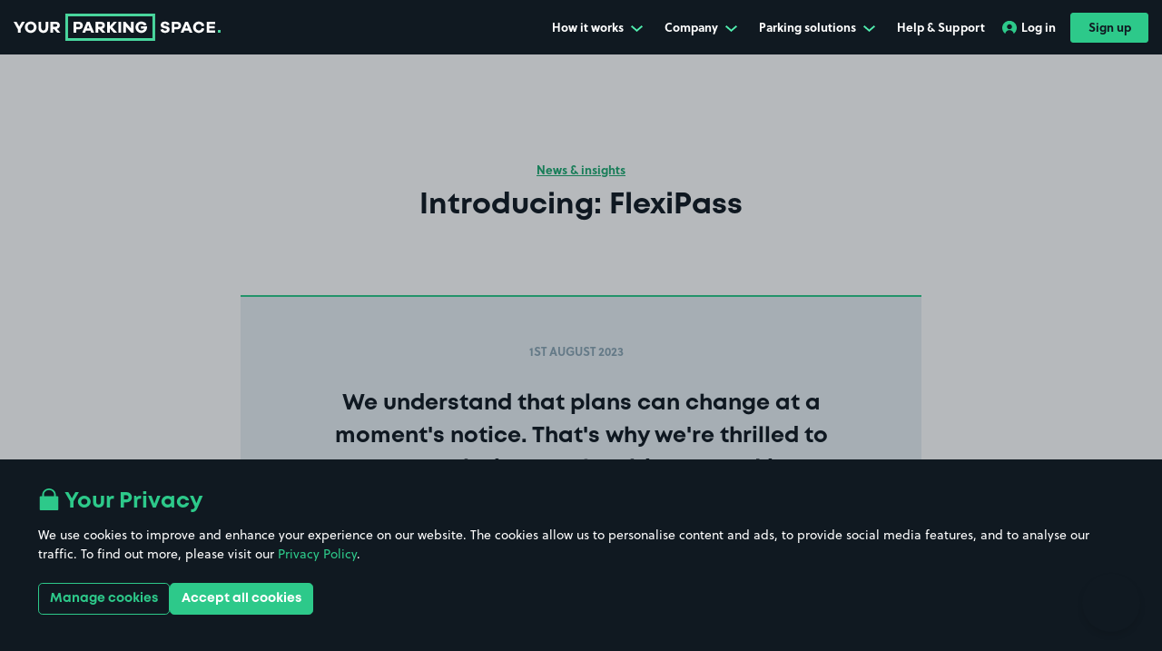

--- FILE ---
content_type: application/javascript; charset=UTF-8
request_url: https://www.yourparkingspace.ie/_nuxt/a146765.modern.js
body_size: 12888
content:
(window.webpackJsonp=window.webpackJsonp||[]).push([[13,90],{1002:function(t,e,o){"use strict";o.d(e,"a",(function(){return r}));var r=(t,e)=>1===e||-1===e||e>0&&e<1?t:"".concat(t,"s")},1004:function(t,e,o){"use strict";(function(t){var r=o(3),n=o(2),l=(o(1020),o(46),o(15),o(1021),o(25),o(20),o(60),o(98),o(132),o(16),o(971)),d=o(970),c=o(3455),f=o(1057),m=o.n(f),h=o(30),v=o(985),x=o.n(v),y=o(1009),w=o(969),k=o(1102),O=o(13),_=o(44),S=o(1047);function j(t,e){var o=Object.keys(t);if(Object.getOwnPropertySymbols){var r=Object.getOwnPropertySymbols(t);e&&(r=r.filter((function(e){return Object.getOwnPropertyDescriptor(t,e).enumerable}))),o.push.apply(o,r)}return o}function A(t){for(var e=1;e<arguments.length;e++){var o=null!=arguments[e]?arguments[e]:{};e%2?j(Object(o),!0).forEach((function(e){Object(n.a)(t,e,o[e])})):Object.getOwnPropertyDescriptors?Object.defineProperties(t,Object.getOwnPropertyDescriptors(o)):j(Object(o)).forEach((function(e){Object.defineProperty(t,e,Object.getOwnPropertyDescriptor(o,e))}))}return t}e.a={name:"address-lookup-input",components:{AddressLookupResults:()=>o.e(83).then(o.bind(null,1363)),InputWrapper:l.a,BFormInput:c.a,AppIcon:_.a},mixins:[d.b,x.a],props:{address:{type:String,default:""},lat:{type:[String,Number],default:""},lng:{type:[String,Number],default:""},size:{type:String,default:"md"},enableGeolocate:{type:Boolean,default:!1},enableTracking:{type:Boolean,default:!1},isAirportSearch:{type:Boolean,default:!1},mapbox:{type:Boolean,default:!1}},data:()=>({highlightedResult:null,states:{open:!1,focused:!1,searching:!1},input:"",results:[],geolocating:!1,currentLocationBtnText:"Search by your current location",airports:S.a}),computed:A(A({},Object(w.a)(["address","lat","lng"])),{},{isSiteIdQuery(){return/^[\d]{4,}$/.test(this.input.trim())},canGeolocate(){var e;return null===(e=t)||void 0===e||null===(e=e.navigator)||void 0===e?void 0:e.geolocation}}),watch:{address:{immediate:!0,handler(t){this.input=t||""}},input(t,e){t.startsWith(e)||(this.results=[]),this.highlightedResult=null},isAirportSearch:{handler(){this.input="",this.addressProxy="",this.latProxy="",this.lngProxy=""}}},methods:A(A(A(A(A({},Object(h.b)("spaces",["getViaSiteId"])),Object(h.b)("services/maptiler",["geolocate","reverseGeocode"])),Object(h.b)("services/mapbox",["geolocateWithMapbox","reverseGeocodeWithMapbox"])),Object(h.b)("user/searches",["saveSearches"])),{},{highlightNextResult(){this.navigateResults(1),this.isAirportSearch&&this.scrollToHighlighted()},highlightPreviousResult(){this.navigateResults(-1),this.isAirportSearch&&this.scrollToHighlighted()},scrollToHighlighted(){this.states.open&&this.$nextTick((()=>{var t=this.$refs.resultsList.$el.querySelector(".list-unstyled.has-scroll").children[this.highlightedResult];t&&t.scrollIntoView({block:"nearest",inline:"nearest"})}))},navigateResults(t){var e,o=this.results.length;if(0!==o){var r=(null!==(e=this.highlightedResult)&&void 0!==e?e:-1)+t;r=(r+o)%o,this.highlightedResult=r}},handleEnter(t){this.states.open&&(t.preventDefault(),this.results.length&&this.setActiveResult(this.results[this.highlightedResult||0]))},closeDropdown(){var t=this;return Object(r.a)((function*(){yield new Promise((e=>t.setTimeout(e,200))),t.states.open=!1,t.states.focused=!1,t.highlightedResult=null,t.$emit("close")}))()},onFocus(){this.states.focused=!0,(this.input.length>=3||this.isAirportSearch)&&this.results.length&&(this.states.open=!0,this.$emit("open"))},airportList(){this.isAirportSearch&&(this.results=this.airports,this.states.open=!0)},lookupAddress:m()(Object(r.a)((function*(){if(this.input.length<3)this.isAirportSearch&&this.airportList();else{this.states.open=!1;this.states.searching=!0,this.states.open=!0;var t=[];this.isAirportSearch?t.push(this.airports.filter((option=>option.text.toLowerCase().includes(this.input.toLowerCase())))):(this.isSiteIdQuery&&t.push(this.searchViaSiteId()),t.push(this.searchViaGeolocate(this.input)));var e=yield Promise.all(t);this.results=e.flat().slice(0,5),this.states.searching=!1,this.$emit("open")}})),500),searchViaSiteId(){var t=this;return Object(r.a)((function*(){var{data:data}=yield t.getViaSiteId({location:t.input});return data.map((t=>{var{id:e,title:title,site_id:o,seo:r}=t;return{id:e,text:title,title:title,seo:r,site_id:o}}))}))()},searchViaGeolocate(address){var t=this;return Object(r.a)((function*(){var e=t.isAirportSearch?t.geolocateLocation:t.mapbox?t.geolocateWithMapbox:t.geolocate,{features:data}=yield e({address:address});return data.map(k.a)}))()},setActiveResult(t){var e=this;return Object(r.a)((function*(){if(e.isAirportSearch){var o=e.airports.find((option=>option.text===t.text));if(!o)return;t.address=o.text,t.lat=o.lat,t.lng=o.lng,e.$emit("logged-search",{name:"airportSearchPerformed",input:t.text,type:"Airport"})}var r;if(t.site_id)return e.$emit("logged-search",{name:"locationIDSearchPerformed",input:t.site_id,type:"location_id"}),null!==(r=e.$config.SITE_CONFIG.features)&&void 0!==r&&r.recentSearches&&e.saveSearches({result:t,type:O.A.recents}),void e.goToSpace(t.id,t.seo);e.input=t.text,e.addressProxy=t.text,e.latProxy=t.lat,e.lngProxy=t.lng,e.$emit("logged-search",{name:"locationSearchPerformed",city:t.city,input:e.input,type:e.isAirportSearch?"Airport":"geographical"}),yield e.closeDropdown()}))()},goToSpace(t,e){var o=Object(y.default)({id:t,city:null==e?void 0:e.city,district:null==e?void 0:e.postcode_district,street:null==e?void 0:e.street});o.query=A(A({},o.query),{},{payByPhone:!0}),this.$router.push(o)},geolocateLocation(){var t=this;this.geolocating=!0,navigator.geolocation.getCurrentPosition(function(){var e=Object(r.a)((function*(e){var o,{coords:r}=e,n=yield(o={lng:r.longitude,lat:r.latitude,type:"address"},t.mapbox?t.reverseGeocodeWithMapbox(o):t.reverseGeocode(o));if(n){var{features:l}=n,{text:text,geometry:d}=l.find((t=>t.id.startsWith("place")));t.geolocating=!1;var[c,f]=d.coordinates;t.setActiveResult({text:text,lat:f,lng:c}),t.$emit("logged-search",{name:"currentLocationSearchPerformed",input:text,type:"nearby"})}t.geolocating=!1}));return function(t){return e.apply(this,arguments)}}())}})}}).call(this,o(76))},1007:function(t,e,o){"use strict";o(984)},1008:function(t,e,o){var r=o(27)((function(i){return i[1]}));r.push([t.i,"[data-v-73e176a1]:root{--body-overflow:auto}.input-group[data-v-73e176a1]{-webkit-box-align:stretch;-ms-flex-align:stretch;align-items:stretch;display:-webkit-box;display:-ms-flexbox;display:flex;-ms-flex-wrap:wrap;flex-wrap:wrap;position:relative;width:100%}.input-group>.custom-file[data-v-73e176a1],.input-group>.custom-select[data-v-73e176a1],.input-group>.form-control[data-v-73e176a1],.input-group>.form-control-plaintext[data-v-73e176a1]{-webkit-box-flex:1;-ms-flex:1 1 auto;flex:1 1 auto;margin-bottom:0;min-width:0;position:relative;width:1%}.input-group>.custom-file+.custom-file[data-v-73e176a1],.input-group>.custom-file+.custom-select[data-v-73e176a1],.input-group>.custom-file+.form-control[data-v-73e176a1],.input-group>.custom-select+.custom-file[data-v-73e176a1],.input-group>.custom-select+.custom-select[data-v-73e176a1],.input-group>.custom-select+.form-control[data-v-73e176a1],.input-group>.form-control+.custom-file[data-v-73e176a1],.input-group>.form-control+.custom-select[data-v-73e176a1],.input-group>.form-control+.form-control[data-v-73e176a1],.input-group>.form-control-plaintext+.custom-file[data-v-73e176a1],.input-group>.form-control-plaintext+.custom-select[data-v-73e176a1],.input-group>.form-control-plaintext+.form-control[data-v-73e176a1]{margin-left:-1px}.input-group>.custom-file .custom-file-input:focus~.custom-file-label[data-v-73e176a1],.input-group>.custom-select[data-v-73e176a1]:focus,.input-group>.form-control[data-v-73e176a1]:focus{z-index:3}.input-group>.custom-file .custom-file-input[data-v-73e176a1]:focus{z-index:4}.input-group>.custom-select[data-v-73e176a1]:not(:first-child),.input-group>.form-control[data-v-73e176a1]:not(:first-child){border-bottom-left-radius:0;border-top-left-radius:0}.input-group>.custom-file[data-v-73e176a1]{-webkit-box-align:center;-ms-flex-align:center;align-items:center;display:-webkit-box;display:-ms-flexbox;display:flex}.input-group>.custom-file:not(:last-child) .custom-file-label[data-v-73e176a1],.input-group>.custom-file:not(:last-child) .custom-file-label[data-v-73e176a1]:after{border-bottom-right-radius:0;border-top-right-radius:0}.input-group>.custom-file:not(:first-child) .custom-file-label[data-v-73e176a1]{border-bottom-left-radius:0;border-top-left-radius:0}.input-group:not(.has-validation)>.custom-file:not(:last-child) .custom-file-label[data-v-73e176a1],.input-group:not(.has-validation)>.custom-file:not(:last-child) .custom-file-label[data-v-73e176a1]:after,.input-group:not(.has-validation)>.custom-select[data-v-73e176a1]:not(:last-child),.input-group:not(.has-validation)>.form-control[data-v-73e176a1]:not(:last-child){border-bottom-right-radius:0;border-top-right-radius:0}.input-group.has-validation>.custom-file:nth-last-child(n+3) .custom-file-label[data-v-73e176a1],.input-group.has-validation>.custom-file:nth-last-child(n+3) .custom-file-label[data-v-73e176a1]:after,.input-group.has-validation>.custom-select[data-v-73e176a1]:nth-last-child(n+3),.input-group.has-validation>.form-control[data-v-73e176a1]:nth-last-child(n+3){border-bottom-right-radius:0;border-top-right-radius:0}.input-group-append[data-v-73e176a1],.input-group-prepend[data-v-73e176a1]{display:-webkit-box;display:-ms-flexbox;display:flex}.input-group-append .btn[data-v-73e176a1],.input-group-prepend .btn[data-v-73e176a1]{position:relative;z-index:2}.input-group-append .btn[data-v-73e176a1]:focus,.input-group-prepend .btn[data-v-73e176a1]:focus{z-index:3}.input-group-append .btn+.btn[data-v-73e176a1],.input-group-append .btn+.input-group-text[data-v-73e176a1],.input-group-append .input-group-text+.btn[data-v-73e176a1],.input-group-append .input-group-text+.input-group-text[data-v-73e176a1],.input-group-prepend .btn+.btn[data-v-73e176a1],.input-group-prepend .btn+.input-group-text[data-v-73e176a1],.input-group-prepend .input-group-text+.btn[data-v-73e176a1],.input-group-prepend .input-group-text+.input-group-text[data-v-73e176a1]{margin-left:-1px}.input-group-prepend[data-v-73e176a1]{margin-right:-1px}.input-group-append[data-v-73e176a1]{margin-left:-1px}.input-group-text[data-v-73e176a1]{-webkit-box-align:center;-ms-flex-align:center;align-items:center;background-color:#e8eff3;border:1px solid #8aa4b3;border-radius:3px;color:#101921;display:-webkit-box;display:-ms-flexbox;display:flex;font-size:.875rem;font-weight:400;line-height:1.57;margin-bottom:0;padding:.782rem 1.25rem;text-align:center;white-space:nowrap}.input-group-text input[type=checkbox][data-v-73e176a1],.input-group-text input[type=radio][data-v-73e176a1]{margin-top:0}.input-group-lg>.custom-select[data-v-73e176a1],.input-group-lg>.form-control[data-v-73e176a1]:not(textarea){height:calc(1.5em + 1.73508rem + 2px)}.input-group-lg>.custom-select[data-v-73e176a1],.input-group-lg>.form-control[data-v-73e176a1],.input-group-lg>.input-group-append>.btn[data-v-73e176a1],.input-group-lg>.input-group-append>.input-group-text[data-v-73e176a1],.input-group-lg>.input-group-prepend>.btn[data-v-73e176a1],.input-group-lg>.input-group-prepend>.input-group-text[data-v-73e176a1]{border-radius:.3rem;font-size:1.09375rem;line-height:1.5;padding:.867541667rem 1rem}.input-group-sm>.custom-select[data-v-73e176a1],.input-group-sm>.form-control[data-v-73e176a1]:not(textarea){height:calc(1.5em + 1.1875rem + 2px)}.input-group-sm>.custom-select[data-v-73e176a1],.input-group-sm>.form-control[data-v-73e176a1],.input-group-sm>.input-group-append>.btn[data-v-73e176a1],.input-group-sm>.input-group-append>.input-group-text[data-v-73e176a1],.input-group-sm>.input-group-prepend>.btn[data-v-73e176a1],.input-group-sm>.input-group-prepend>.input-group-text[data-v-73e176a1]{border-radius:.2rem;font-size:.8125rem;line-height:1.5;padding:.59375rem .6875rem}.input-group-lg>.custom-select[data-v-73e176a1],.input-group-sm>.custom-select[data-v-73e176a1]{padding-right:3.25rem}.input-group.has-validation>.input-group-append:nth-last-child(n+3)>.btn[data-v-73e176a1],.input-group.has-validation>.input-group-append:nth-last-child(n+3)>.input-group-text[data-v-73e176a1],.input-group:not(.has-validation)>.input-group-append:not(:last-child)>.btn[data-v-73e176a1],.input-group:not(.has-validation)>.input-group-append:not(:last-child)>.input-group-text[data-v-73e176a1],.input-group>.input-group-append:last-child>.btn[data-v-73e176a1]:not(:last-child):not(.dropdown-toggle),.input-group>.input-group-append:last-child>.input-group-text[data-v-73e176a1]:not(:last-child),.input-group>.input-group-prepend>.btn[data-v-73e176a1],.input-group>.input-group-prepend>.input-group-text[data-v-73e176a1]{border-bottom-right-radius:0;border-top-right-radius:0}.input-group>.input-group-append>.btn[data-v-73e176a1],.input-group>.input-group-append>.input-group-text[data-v-73e176a1],.input-group>.input-group-prepend:first-child>.btn[data-v-73e176a1]:not(:first-child),.input-group>.input-group-prepend:first-child>.input-group-text[data-v-73e176a1]:not(:first-child),.input-group>.input-group-prepend:not(:first-child)>.btn[data-v-73e176a1],.input-group>.input-group-prepend:not(:first-child)>.input-group-text[data-v-73e176a1]{border-bottom-left-radius:0;border-top-left-radius:0}.highlighted[data-v-73e176a1] .custom-select:not(.is-invalid),.highlighted[data-v-73e176a1] .form-control:not(.is-invalid){background-color:#f0fbf7;border-color:#2dc98a}.no-box-shadow[data-v-73e176a1] .form-control{-webkit-box-shadow:none;box-shadow:none}[data-v-73e176a1] .input-label{color:#101921;font-size:.928em;font-weight:700}.input-group[data-v-73e176a1]{-ms-flex-wrap:nowrap;flex-wrap:nowrap}.input-group[data-v-73e176a1] .input-group-text{font-family:Mont,sans-serif;font-size:.8125rem;font-weight:700;padding:0 10px}.input-group[data-v-73e176a1] .form-control{border-bottom-left-radius:0;border-top-left-radius:0}.input-group[data-v-73e176a1] .form-control-sm{padding-left:11px;padding-right:11px}.floating-label[data-v-73e176a1]{position:relative}.floating-label[data-v-73e176a1] label{-webkit-box-align:center;-ms-flex-align:center;align-items:center;bottom:0;color:#4a697c;display:-webkit-box;display:-ms-flexbox;display:flex;font-size:.75rem;font-weight:400;justify-items:center;left:0;margin:0;opacity:0;padding-left:calc(1.25rem + 1px);pointer-events:none;position:absolute;top:0;-webkit-transform:translate(18px,-18px);transform:translate(18px,-18px);-webkit-transition:all .3s ease;transition:all .3s ease;visibility:hidden}.floating-label[data-v-73e176a1] .form-control{color:#101921;font-size:.875rem;font-weight:400;padding-left:1.25rem;text-overflow:ellipsis;-webkit-transition:border-color .15s ease-in-out,padding-left .3s,padding-top .3s,-webkit-box-shadow .15s ease-in-out;transition:border-color .15s ease-in-out,padding-left .3s,padding-top .3s,-webkit-box-shadow .15s ease-in-out;transition:border-color .15s ease-in-out,box-shadow .15s ease-in-out,padding-left .3s,padding-top .3s;transition:border-color .15s ease-in-out,box-shadow .15s ease-in-out,padding-left .3s,padding-top .3s,-webkit-box-shadow .15s ease-in-out}.floating-label.has-value[data-v-73e176a1] .form-control,.floating-label.is-focused[data-v-73e176a1] .form-control{font-weight:600;padding-top:27px}.floating-label.has-value[data-v-73e176a1] label,.floating-label.is-focused[data-v-73e176a1] label{opacity:1;-webkit-transform:translateY(-10px);transform:translateY(-10px);visibility:visible}",""]),r.locals={},t.exports=r},1009:function(t,e,o){"use strict";o.r(e),o.d(e,"space",(function(){return y}));var r=o(2),n=o(48),l=o.n(n),d=o(23),c=(o(15),o(41),o(16),o(13)),f=["end"];function m(t,e){var o=Object.keys(t);if(Object.getOwnPropertySymbols){var r=Object.getOwnPropertySymbols(t);e&&(r=r.filter((function(e){return Object.getOwnPropertyDescriptor(t,e).enumerable}))),o.push.apply(o,r)}return o}function h(t){for(var e=1;e<arguments.length;e++){var o=null!=arguments[e]?arguments[e]:{};e%2?m(Object(o),!0).forEach((function(e){Object(r.a)(t,e,o[e])})):Object.getOwnPropertyDescriptors?Object.defineProperties(t,Object.getOwnPropertyDescriptors(o)):m(Object(o)).forEach((function(e){Object.defineProperty(t,e,Object.getOwnPropertyDescriptor(o,e))}))}return t}var v=o(999);function x(t,e){var o=Object.keys(t);if(Object.getOwnPropertySymbols){var r=Object.getOwnPropertySymbols(t);e&&(r=r.filter((function(e){return Object.getOwnPropertyDescriptor(t,e).enumerable}))),o.push.apply(o,r)}return o}var y=t=>{var{id:e,city:o,district:n,street:m,space:y,start:w,end:k,rental:O,interval_count:_,season_plan:S,type:j="object"}=t,A={city:o?o.toLowerCase():"",district:n?n.toUpperCase():"",space:o&&n&&m&&!y?"".concat(Object(v.a)(m),"-").concat(e):y||e},L=(t=>{var{end:e}=t,o=Object(d.a)(t,f),data=h({},o);return o.rental===c.D&&(data.end=e),Object.entries(data).filter((t=>{var[,e]=t;return null!=e})).reduce(((t,e)=>{var[o,r]=e;return h(h({},t),{},{[o]:r})}),{})})(function(t){for(var e=1;e<arguments.length;e++){var o=null!=arguments[e]?arguments[e]:{};e%2?x(Object(o),!0).forEach((function(e){Object(r.a)(t,e,o[e])})):Object.getOwnPropertyDescriptors?Object.defineProperties(t,Object.getOwnPropertyDescriptors(o)):x(Object(o)).forEach((function(e){Object.defineProperty(t,e,Object.getOwnPropertyDescriptor(o,e))}))}return t}({start:w,end:k,rental:O,interval_count:_},O===c.E?{season_plan:S}:{}));if(["start","end"].forEach((t=>{L[t]&&(L[t]=l()(L[t]).format())})),"object"===j)return{name:o&&n?"locations-city-district-space":"locations-show-space",params:A,query:L};var P,link=o&&n&&m?"/locations/".concat(A.city,"/").concat(A.district,"/").concat(A.space):"/locations/show/".concat(e);return Object.keys(L).length&&(link+="?".concat((P=L,Object.entries(P).filter((t=>{var[,e]=t;return null!=e})).map((t=>{var[e,o]=t;return[e,encodeURIComponent(o)]})).map((t=>t.join("="))).join("&")))),link};e.default=y},1010:function(t,e,o){var content=o(1060);content.__esModule&&(content=content.default),"string"==typeof content&&(content=[[t.i,content,""]]),content.locals&&(t.exports=content.locals);(0,o(28).default)("d20da66e",content,!0,{sourceMap:!1})},1017:function(t,e,o){"use strict";o.r(e);var r={name:"loading-indicator"},n=(o(1059),o(11)),component=Object(n.a)(r,(function(){var t=this._self._c;return t("div",{staticClass:"loading-indicator"},this._l(4,(function(i){return t("div",{key:i,staticClass:"dot"})})),0)}),[],!1,null,"42f97c5e",null);e.default=component.exports},1025:function(t,e,o){"use strict";var r=o(1004).a,n=(o(1103),o(11)),component=Object(n.a)(r,(function(){var t=this,e=t._self._c;return e("input-wrapper",t._b({staticClass:"address-lookup-input",scopedSlots:t._u([{key:"default",fn:function(o){var{state:r}=o;return[e("div",{staticClass:"inner",class:{"is-invalid":!1===r,"results-visible":t.states.open,focused:t.states.focused,"has-input":Boolean(t.input),["size-".concat(t.size)]:t.size}},["sm"!==t.size?e("label",{staticClass:"floating-label",attrs:{for:"lookup"}},[t._v("\n                "+t._s(t.label)+"\n            ")]):t._e(),t._v(" "),e("div",{staticClass:"icon"},[e("app-icon",{attrs:{name:"map-pin"}})],1),t._v(" "),e("b-form-input",t._b({attrs:{"aria-label":t.label,autocomplete:"off"},on:{input:t.lookupAddress,keydown:[function(e){return!e.type.indexOf("key")&&t._k(e.keyCode,"down",40,e.key,["Down","ArrowDown"])?null:(e.preventDefault(),t.highlightNextResult.apply(null,arguments))},function(e){return!e.type.indexOf("key")&&t._k(e.keyCode,"up",38,e.key,["Up","ArrowUp"])?null:(e.preventDefault(),t.highlightPreviousResult.apply(null,arguments))},function(e){return!e.type.indexOf("key")&&t._k(e.keyCode,"enter",13,e.key,"Enter")?null:(e.preventDefault(),t.handleEnter.apply(null,arguments))}],blur:t.closeDropdown,focus:t.onFocus,click:t.airportList},model:{value:t.input,callback:function(e){t.input=e},expression:"input"}},"b-form-input",{state:r,placeholder:t.states.focused?void 0:t.placeholder,disabled:t.disabled,name:t.name,id:"lookup",required:t.required,size:t.size},!1)),t._v(" "),t.enableGeolocate&&t.$config.SITE_CONFIG.features.geolocation&&t.canGeolocate?e("button",{attrs:{name:t.currentLocationBtnText,"aria-label":t.currentLocationBtnText},on:{click:function(e){return e.preventDefault(),t.geolocateLocation.apply(null,arguments)}}},[e("app-icon",{class:["geolocate-icon",{geolocating:t.geolocating}],attrs:{name:"location-crosshairs"}})],1):e("div",{staticClass:"icon-container"},[e("app-icon",{staticClass:"dropdown-icon",attrs:{name:"chevron-down"}})],1),t._v(" "),t.states.open?e("div",{class:["results-dropdown",{focused:t.states.focused}],attrs:{role:"listbox","aria-expanded":"true","aria-owns":"lookup-results","aria-activedescendant":"lookup-result-".concat(t.highlightedResult)}},[e("address-lookup-results",{ref:"resultsList",attrs:{results:t.results,active:t.highlightedResult,input:t.input,loading:t.states.searching,"is-airport-search":t.isAirportSearch,mapbox:t.mapbox},on:{"mouseover-result":function(e){t.highlightedResult=null},selected:t.setActiveResult}})],1):t._e()],1)]}}])},"input-wrapper",t.inputWrapperProps,!1))}),[],!1,null,"89a7b92c",null);e.a=component.exports},1027:function(t,e,o){var content=o(1104);content.__esModule&&(content=content.default),"string"==typeof content&&(content=[[t.i,content,""]]),content.locals&&(t.exports=content.locals);(0,o(28).default)("1a6eb095",content,!0,{sourceMap:!1})},1047:function(t,e,o){"use strict";o.d(e,"a",(function(){return r}));var r=[{value:"Aberdeen Airport (ABZ)",text:"Aberdeen Airport (ABZ)",lng:-2.200603,lat:57.200985},{value:"Belfast City Airport (BHD)",text:"Belfast City Airport (BHD)",lng:-5.870882,lat:54.615099},{value:"Belfast International Airport (BFS)",text:"Belfast International Airport (BFS)",lng:-6.216344,lat:54.65952},{value:"Birmingham Airport (BHX)",text:"Birmingham Airport (BHX)",lng:-1.741262,lat:52.453294},{value:"Bristol Airport (BRS)",text:"Bristol Airport (BRS)",lng:-2.71515,lat:51.384605},{value:"Cardiff Airport (CWL)",text:"Cardiff Airport (CWL)",lng:-3.340959,lat:51.397573},{value:"East Midlands Airport (EMA)",text:"East Midlands Airport (EMA)",lng:-1.329216,lat:52.828764},{value:"Edinburgh Airport (EDI)",text:"Edinburgh Airport (EDI)",lng:-3.367901,lat:55.949153},{value:"Exeter Airport (EXT)",text:"Exeter Airport (EXT)",lng:-3.41552,lat:50.73274},{value:"Glasgow Airport (GLA)",text:"Glasgow Airport (GLA)",lng:-4.432447,lat:55.868315},{value:"Humberside Airport (HUY)",text:"Humberside Airport (HUY)",lng:-.349819,lat:53.578849},{value:"Inverness Airport (INV)",text:"Inverness Airport (INV)",lng:-4.055621,lat:57.541048},{value:"Leeds Bradford Airport (LBA)",text:"Leeds Bradford Airport (LBA)",lng:-1.660132,lat:53.867652},{value:"Liverpool Airport (LPL)",text:"Liverpool John Lennon Airport (LPL)",lng:-2.852171,lat:53.335612},{value:"London City Airport (LCY)",text:"London City Airport (LCY)",lng:.052271,lat:51.504473},{value:"London Gatwick Airport (LGW)",text:"London Gatwick Airport (LGW)",lng:-.182268,lat:51.152963},{value:"London Heathrow Airport (LHR)",text:"London Heathrow Airport (LHR)",lng:-.461868,lat:51.473454},{value:"London Luton Airport (LTN)",text:"London Luton Airport (LTN)",lng:-.371805,lat:51.877217},{value:"London Stansted Airport (STN)",text:"London Stansted Airport (STN)",lng:.248327,lat:51.887685},{value:"Manchester Airport (MAN)",text:"Manchester Airport (MAN)",lng:-2.274633,lat:53.358071},{value:"Newcastle Airport (NCL)",text:"Newcastle Airport (NCL)",lng:-1.700561,lat:55.03735},{value:"Newquay Airport (NQY)",text:"Cornwall Airport Newquay (NQY)",lng:-5.017039,lat:50.440194},{value:"Norwich Airport (NWI)",text:"Norwich International Airport (NWI)",lng:1.279987,lat:52.672705},{value:"Southampton Airport (SOU)",text:"Southampton Airport (SOU)",lng:-1.358917,lat:50.950434},{value:"Southend Airport (SEN)",text:"London Southend Airport (SEN)",lng:.698514,lat:51.569957},{value:"Teesside International Airport (MME)",text:"Teesside International Airport (MME)",lng:-1.430356,lat:54.50932}]},1048:function(t,e,o){var content=o(1120);content.__esModule&&(content=content.default),"string"==typeof content&&(content=[[t.i,content,""]]),content.locals&&(t.exports=content.locals);(0,o(28).default)("a36cc9f0",content,!0,{sourceMap:!1})},1049:function(t,e,o){var content=o(1125);content.__esModule&&(content=content.default),"string"==typeof content&&(content=[[t.i,content,""]]),content.locals&&(t.exports=content.locals);(0,o(28).default)("15d6d788",content,!0,{sourceMap:!1})},1059:function(t,e,o){"use strict";o(1010)},1060:function(t,e,o){var r=o(27)((function(i){return i[1]}));r.push([t.i,"[data-v-42f97c5e]:root{--body-overflow:auto}.loading-indicator[data-v-42f97c5e]{display:inline-block;height:1em;position:relative;width:5.7142857143em}.dot[data-v-42f97c5e]{-webkit-animation-duration:.8s;animation-duration:.8s;-webkit-animation-iteration-count:infinite;animation-iteration-count:infinite;background:#cbf2e2;border-radius:50%;height:1em;margin-top:-.5em;position:absolute;top:.5em;width:1em}.dot[data-v-42f97c5e]:first-child{-webkit-animation-name:loading1-42f97c5e;animation-name:loading1-42f97c5e;left:8px}.dot[data-v-42f97c5e]:nth-child(2){-webkit-animation-name:loading2-42f97c5e;animation-name:loading2-42f97c5e;left:.5714285714em}.dot[data-v-42f97c5e]:nth-child(3){-webkit-animation-name:loading2-42f97c5e;animation-name:loading2-42f97c5e;left:2.2857142857em}.dot[data-v-42f97c5e]:nth-child(4){-webkit-animation-name:loading3-42f97c5e;animation-name:loading3-42f97c5e;left:4em}@-webkit-keyframes loading1-42f97c5e{0%{-webkit-transform:scale(0);transform:scale(0)}to{-webkit-transform:scale(1);transform:scale(1)}}@keyframes loading1-42f97c5e{0%{-webkit-transform:scale(0);transform:scale(0)}to{-webkit-transform:scale(1);transform:scale(1)}}@-webkit-keyframes loading3-42f97c5e{0%{-webkit-transform:scale(1);transform:scale(1)}to{-webkit-transform:scale(0);transform:scale(0)}}@keyframes loading3-42f97c5e{0%{-webkit-transform:scale(1);transform:scale(1)}to{-webkit-transform:scale(0);transform:scale(0)}}@-webkit-keyframes loading2-42f97c5e{0%{-webkit-transform:translate(0);transform:translate(0)}to{-webkit-transform:translate(1.7142857143em);transform:translate(1.7142857143em)}}@keyframes loading2-42f97c5e{0%{-webkit-transform:translate(0);transform:translate(0)}to{-webkit-transform:translate(1.7142857143em);transform:translate(1.7142857143em)}}",""]),r.locals={},t.exports=r},1090:function(t,e,o){"use strict";var r={name:"faq-items"},n=(o(1119),o(11)),component=Object(n.a)(r,(function(){return(0,this._self._c)("div",{staticClass:"faq-items"},[this._t("default")],2)}),[],!1,null,"38a2270c",null);e.a=component.exports},1091:function(t,e,o){"use strict";var r=o(1372),n=o(1368),l=o(1121),d=o.n(l),c=o(44),f={name:"faq-item",components:{BCollapse:r.a,AppIcon:c.a},directives:{BToggle:n.a},props:{title:{type:String,required:!0},id:{type:String,default:""},icon:{type:String,default:""},expanded:{type:Boolean,default:!1},accordionGroup:{type:String,required:!0}},data:()=>({states:{expanded:!1}}),computed:{faqId(){return this.id||"faq-".concat(d()())}},watch:{expanded:{immediate:!0,handler(t){this.states.expanded=t}}}},m=(o(1124),o(11)),component=Object(m.a)(f,(function(){var t=this,e=t._self._c;return e("div",{staticClass:"faq-item",class:{expanded:t.states.expanded}},[e("div",{staticClass:"faq-header"},[e("b-button",{directives:[{name:"b-toggle",rawName:"v-b-toggle",value:t.faqId,expression:"faqId"}],staticClass:"faq-title",attrs:{block:"",variant:"primary"}},[t.$slots.icon?e("div",{staticClass:"title-icon"},[t._t("icon")],2):t._e(),t._v(" "),e("h4",[t._v(t._s(t.title))]),t._v(" "),e("div",{staticClass:"dropdown-icon"},[e("app-icon",{attrs:{name:"chevron-down"}})],1)])],1),t._v(" "),e("b-collapse",{ref:"collapse",staticClass:"faq-tabpanel",attrs:{id:t.faqId,accordion:t.accordionGroup,role:"tabpanel"},model:{value:t.states.expanded,callback:function(e){t.$set(t.states,"expanded",e)},expression:"states.expanded"}},[e("div",{staticClass:"faq-content"},[t._t("default")],2)])],1)}),[],!1,null,"9bd5969e",null);e.a=component.exports},1102:function(t,e,o){"use strict";o(41),o(20),o(29),o(98);var r=t=>{if(t.id.startsWith("postal_code"))return t.place_name_en.split(", ")[1];return["locality","place","district"].map((e=>{var o;return null===(o=t.context.find((t=>{var{id:o}=t;return o.startsWith(e)})))||void 0===o?void 0:o.text})).find(Boolean)},n=t=>t.id.startsWith("postal_code")?"".concat(t.text,", ").concat(r(t)):["country","district","region"].reduce(((e,o)=>{var r,text=null===(r=t.context.find((t=>{var{id:e}=t;return e.startsWith(o)})))||void 0===r?void 0:r.text;return text?e.replace("".concat(text,", "),"").replace(", ".concat(text),""):e}),t.place_name);e.a=t=>({id:t.id,city:r(t),text:n(t),lat:t.center[1],lng:t.center[0]})},1103:function(t,e,o){"use strict";o(1027)},1104:function(t,e,o){var r=o(27)((function(i){return i[1]}));r.push([t.i,'[data-v-89a7b92c]:root{--body-overflow:auto}.inner[data-v-89a7b92c]{position:relative}label[data-v-89a7b92c]{margin:0}.floating-label[data-v-89a7b92c]{bottom:50%;color:#4a697c;font-size:13px;left:0;opacity:0;padding-left:54px;position:absolute;-webkit-transform:translateY(-10px);transform:translateY(-10px);-webkit-transition:.3s;transition:.3s;visibility:hidden}.size-md .floating-label[data-v-89a7b92c]{font-size:.75rem}.size-sm .form-control[data-v-89a7b92c]{padding-left:37px}.size-sm .icon[data-v-89a7b92c]{color:#2dc98a;font-size:18px;width:38px}.form-control[data-v-89a7b92c]{color:#101921;font-size:.875rem;font-weight:400;padding-left:54px;padding-right:45px;text-overflow:ellipsis;-webkit-transition:border-color .15s ease-in-out,padding-left .3s,padding-top .3s,-webkit-box-shadow .15s ease-in-out;transition:border-color .15s ease-in-out,padding-left .3s,padding-top .3s,-webkit-box-shadow .15s ease-in-out;transition:border-color .15s ease-in-out,box-shadow .15s ease-in-out,padding-left .3s,padding-top .3s;transition:border-color .15s ease-in-out,box-shadow .15s ease-in-out,padding-left .3s,padding-top .3s,-webkit-box-shadow .15s ease-in-out}.form-control-lg[data-v-89a7b92c]{height:calc(2.07em + 1.564rem + 2px)}.has-input .icon[data-v-89a7b92c]{color:#2dc98a}.focused:not(.size-sm) .floating-label[data-v-89a7b92c]{opacity:1;padding-left:calc(1.25rem + 1px);-webkit-transform:translateY(0);transform:translateY(0);visibility:visible}.focused:not(.size-sm) .form-control[data-v-89a7b92c]{font-weight:600;padding-left:1.25rem;padding-top:27px}.focused:not(.size-sm) .icon[data-v-89a7b92c]{opacity:0;visibility:hidden}.results-visible .form-control[data-v-89a7b92c]{border-bottom:0;border-bottom-left-radius:0;border-bottom-right-radius:0}.results-dropdown[data-v-89a7b92c]{background:#fff;border:1px solid #8aa4b3;border-radius:0 0 3px 3px;border-top:0;-webkit-box-shadow:0 3px 20px #e8eff3;box-shadow:0 3px 20px #e8eff3;left:0;position:absolute;right:0;top:100%;z-index:100}.results-dropdown.focused[data-v-89a7b92c]{border:1px solid #8fe6c3;border-top:0;-webkit-box-shadow:0 0 0 .2rem rgba(45,201,138,.25);box-shadow:0 0 0 .2rem rgba(45,201,138,.25);margin-top:.4rem;position:absolute}@media(min-width:768px){.results-dropdown.focused[data-v-89a7b92c]{margin-top:.35rem}}.results-dropdown.focused[data-v-89a7b92c]:before{-webkit-box-shadow:.5px 0 0 #8fe6c3,-.5px 0 0 #8fe6c3,0 .5px 0 transparent,0 -.5px 0 transparent;box-shadow:.5px 0 0 #8fe6c3,-.5px 0 0 #8fe6c3,0 .5px 0 transparent,0 -.5px 0 transparent;content:"";height:.4rem;margin-top:-.4rem;position:absolute;width:100%}@media(min-width:768px){.results-dropdown.focused[data-v-89a7b92c]:before{height:.35rem;margin-top:-.35rem}}.results-dropdown .address-lookup-results[data-v-89a7b92c]{background-color:#fff;margin-top:-.4rem}@media(min-width:768px){.results-dropdown .address-lookup-results[data-v-89a7b92c]{margin-top:-.35rem}}.icon[data-v-89a7b92c]{-webkit-box-align:center;-ms-flex-align:center;-webkit-box-pack:center;-ms-flex-pack:center;align-items:center;bottom:0;color:#cfd9de;display:-webkit-box;display:-ms-flexbox;display:flex;font-size:22px;justify-content:center;left:0;opacity:1;position:absolute;top:0;-webkit-transition:.3s;transition:.3s;visibility:visible;width:54px}.icon-container[data-v-89a7b92c],button[data-v-89a7b92c]{background:none;border:0;position:absolute;right:10px;top:50%;-webkit-transform:translateY(-50%);transform:translateY(-50%)}.geolocate-icon[data-v-89a7b92c]{fill:#2dc98a;height:23px;width:23px}@supports(-webkit-touch-callout:none){.geolocate-icon[data-v-89a7b92c]{margin-right:-7px}}.dropdown-icon[data-v-89a7b92c]{fill:#2dc98a;height:15px;margin-right:5px;width:15px}.geolocating[data-v-89a7b92c]{-webkit-animation:pulse-89a7b92c .5s linear infinite alternate;animation:pulse-89a7b92c .5s linear infinite alternate}@-webkit-keyframes pulse-89a7b92c{0%{opacity:1}to{opacity:.5}}@keyframes pulse-89a7b92c{0%{opacity:1}to{opacity:.5}}',""]),r.locals={},t.exports=r},1119:function(t,e,o){"use strict";o(1048)},1120:function(t,e,o){var r=o(27)((function(i){return i[1]}));r.push([t.i,"[data-v-38a2270c]:root{--body-overflow:auto}[data-v-38a2270c] .faq-item{margin-bottom:22px}[data-v-38a2270c] .faq-item:last-child{margin:0}",""]),r.locals={},t.exports=r},1124:function(t,e,o){"use strict";o(1049)},1125:function(t,e,o){var r=o(27)((function(i){return i[1]}));r.push([t.i,"[data-v-9bd5969e]:root{--body-overflow:auto}.faq-item[data-v-9bd5969e]{-webkit-box-shadow:0 0 20px rgba(173,191,202,0);box-shadow:0 0 20px rgba(173,191,202,0);-webkit-transition:.3s;transition:.3s}.expanded[data-v-9bd5969e]{-webkit-box-shadow:4px 8px 20px rgba(173,191,202,.8);box-shadow:4px 8px 20px rgba(173,191,202,.8)}.faq-header[data-v-9bd5969e]{background-image:linear-gradient(189deg,#e8eff3,hsla(0,0%,100%,0))}.faq-title[data-v-9bd5969e]{-webkit-box-align:center;-ms-flex-align:center;align-items:center;border:0;display:-webkit-box;display:-ms-flexbox;display:flex;padding:13px 48px 13px 15px;position:relative;text-align:left}.faq-title h4[data-v-9bd5969e]{color:#101921;font-size:.9375rem;margin:0;padding:0}@media(min-width:768px){.faq-title[data-v-9bd5969e]{font-size:.9375rem;padding-left:30px;padding-right:80px}}.faq-title[data-v-9bd5969e]:not([aria-expanded=true]):not(:hover){background:transparent;color:#4a697c}@media(min-width:768px){.faq-title[data-v-9bd5969e]:not([aria-expanded=true]):not(:hover){color:#101921}}.faq-title:not([aria-expanded=true]):not(:hover) .title-icon[data-v-9bd5969e] path{fill:#101921}.faq-title:not([aria-expanded=true]):not(:hover) .dropdown-icon[data-v-9bd5969e]{color:#2dc98a}.faq-title:hover .dropdown-icon[data-v-9bd5969e],.faq-title[aria-expanded=true] .dropdown-icon[data-v-9bd5969e]{background:#49d69d}.faq-title:hover h4[data-v-9bd5969e],.faq-title[aria-expanded=true] h4[data-v-9bd5969e]{color:#fff}.faq-title[aria-expanded=true] .dropdown-icon .app-icon[data-v-9bd5969e]{-webkit-transform:rotate(-180deg);transform:rotate(-180deg)}.title-icon[data-v-9bd5969e]{margin-bottom:-3px;margin-right:18px;margin-top:-3px}.title-icon[data-v-9bd5969e] svg{max-height:25px;max-width:25px}@media(min-width:768px){.title-icon[data-v-9bd5969e] svg{max-height:32px;max-width:32px}}.dropdown-icon[data-v-9bd5969e]{-webkit-box-align:center;-ms-flex-align:center;-webkit-box-pack:center;-ms-flex-pack:center;align-items:center;bottom:0;display:-webkit-box;display:-ms-flexbox;display:flex;font-size:16px;justify-content:center;position:absolute;right:0;top:0;-webkit-transition:.3s;transition:.3s;width:44px}@media(min-width:768px){.dropdown-icon[data-v-9bd5969e]{font-size:21px;width:80px}}.dropdown-icon .app-icon[data-v-9bd5969e]{-webkit-transition:-webkit-transform .3s;transition:-webkit-transform .3s;transition:transform .3s;transition:transform .3s,-webkit-transform .3s}.faq-content[data-v-9bd5969e]{padding:25px 15px}@media(min-width:768px){.faq-content[data-v-9bd5969e]{padding:25px 30px}}[data-v-9bd5969e] p:last-child{margin:0}.faq-tabpanel[data-v-9bd5969e]{background-color:#fff}",""]),r.locals={},t.exports=r},1391:function(t,e,o){var content=o(1608);content.__esModule&&(content=content.default),"string"==typeof content&&(content=[[t.i,content,""]]),content.locals&&(t.exports=content.locals);(0,o(28).default)("deedd20c",content,!0,{sourceMap:!1})},1581:function(t,e,o){"use strict";var r=o(109),n=o(977),l={name:"section-title-with-logo",components:{AppLogo:r.a,SectionTitle:n.a},props:{title:{type:String,default:""},titleHighlight:{type:String,default:""},subtitle:{type:String,default:""},bordered:{type:Boolean,default:!1}}},d=(o(1607),o(11)),component=Object(d.a)(l,(function(){var t=this,e=t._self._c;return e("div",{staticClass:"section-title-with-logo",class:{bordered:t.bordered}},[e("div",{staticClass:"app-badge"},[e("app-logo",{attrs:{variant:"icon"}})],1),t._v(" "),e("section-title",{attrs:{title:t.title,"title-highlight":t.titleHighlight,subtitle:t.subtitle}})],1)}),[],!1,null,"a7c8cd50",null);e.a=component.exports},1607:function(t,e,o){"use strict";o(1391)},1608:function(t,e,o){var r=o(27)((function(i){return i[1]}));r.push([t.i,'[data-v-a7c8cd50]:root{--body-overflow:auto}.section-title-with-logo[data-v-a7c8cd50]{display:-webkit-box;display:-ms-flexbox;display:flex;padding-bottom:26px;position:relative}@media(min-width:768px){.section-title-with-logo[data-v-a7c8cd50]{padding-bottom:40px}}.section-title[data-v-a7c8cd50]{padding-bottom:0}.app-badge[data-v-a7c8cd50]{-ms-flex-item-align:center;align-self:center;background-color:#101921;border-radius:6px;-webkit-box-shadow:0 9px 8px -7px rgba(16,25,33,.3);box-shadow:0 9px 8px -7px rgba(16,25,33,.3);margin-right:14px;padding:9px}@media(min-width:768px){.app-badge[data-v-a7c8cd50]{border-radius:9px;margin:14px 24px 0 0;padding:12px}}.app-logo[data-v-a7c8cd50]{height:30px;width:30px}@media(min-width:768px){.app-logo[data-v-a7c8cd50]{height:40px;width:40px}}.bordered[data-v-a7c8cd50]{margin-bottom:2.8571428571em}.bordered[data-v-a7c8cd50]:after{background:#49d69d;bottom:0;content:"";display:block;height:2px;left:0;position:absolute;width:52px}@media(min-width:768px){.bordered[data-v-a7c8cd50]:after{width:66px}}',""]),r.locals={},t.exports=r},1907:function(t,e,o){"use strict";e.a={data:()=>({currentPage:"input",noOfSpaces:0,locationName:"",yearlyEarnings:0}),methods:{goToInputPage(){this.currentPage="input"},goToResultsPage(t){this.noOfSpaces=t.noOfSpaces,this.locationName=t.locationName,this.yearlyEarnings=Number(t.yearlyPrice),this.currentPage="results"}}}},1908:function(t,e,o){var content=o(3156);content.__esModule&&(content=content.default),"string"==typeof content&&(content=[[t.i,content,""]]),content.locals&&(t.exports=content.locals);(0,o(28).default)("09bf37a4",content,!0,{sourceMap:!1})},1909:function(t,e,o){var content=o(3158);content.__esModule&&(content=content.default),"string"==typeof content&&(content=[[t.i,content,""]]),content.locals&&(t.exports=content.locals);(0,o(28).default)("24e48cbd",content,!0,{sourceMap:!1})},3107:function(t,e,o){"use strict";var r=o(3),n=o(2),l=(o(235),o(30)),d=o(1376),c=o(1025),f=o(1017),m={name:"numeric-input",mixins:[o(978).a],computed:{type:()=>"number"}},h=o(11),v=Object(h.a)(m,undefined,undefined,!1,null,null,null).exports,x=o(44);function y(t,e){var o=Object.keys(t);if(Object.getOwnPropertySymbols){var r=Object.getOwnPropertySymbols(t);e&&(r=r.filter((function(e){return Object.getOwnPropertyDescriptor(t,e).enumerable}))),o.push.apply(o,r)}return o}function w(t){for(var e=1;e<arguments.length;e++){var o=null!=arguments[e]?arguments[e]:{};e%2?y(Object(o),!0).forEach((function(e){Object(n.a)(t,e,o[e])})):Object.getOwnPropertyDescriptors?Object.defineProperties(t,Object.getOwnPropertyDescriptors(o)):y(Object(o)).forEach((function(e){Object.defineProperty(t,e,Object.getOwnPropertyDescriptor(o,e))}))}return t}var k={name:"input-page",components:{AddressLookupInput:c.a,BFormRow:d.a,LoadingIndicator:f.default,NumericInput:v,AppIcon:x.a},data:()=>({isLoading:!1,location:{address:"",lat:"",lng:""},noOfSpaces:1,maxSpaces:1e4}),computed:{canSubmit(){return this.location.lat&&this.location.lng}},methods:w(w({},Object(l.b)("listing",["getPrices"])),{},{doSubmit(){var t=this;return Object(r.a)((function*(){var{lat:e,lng:o}=t.location;t.isLoading=!0;try{var{data:data}=yield t.getPrices({lat:e,lng:o}),r=t.noOfSpaces>1e4?1e4:t.noOfSpaces,n=12*Number(data.monthly.base)*3*r;t.$emit("price-found",{locationName:t.location.address,noOfSpaces:r,yearlyPrice:n.toFixed(2)})}catch(e){t.$handleException(e,{toast:!0,toastMessage:"We were unable to process this request, please try again",componentContext:t})}finally{t.isLoading=!1}}))()}})},O=(o(3155),Object(h.a)(k,(function(){var t=this,e=t._self._c;return e("form",{staticClass:"input-page",on:{submit:function(e){return e.preventDefault(),t.doSubmit.apply(null,arguments)}}},[e("h3",{staticClass:"desktop-heading"},[e("app-icon",{class:{"is-active":t.canSubmit},attrs:{name:"calculator"}}),t._v("\n        Earnings Calculator\n    ")],1),t._v(" "),t._m(0),t._v(" "),e("div",{staticClass:"wrapper"},[e("b-form-row",[e("b-col",{attrs:{sm:"6"}},[e("address-lookup-input",{ref:"addressInput",attrs:{id:"space-location",label:"Space location",placeholder:"Search location",address:t.location.address,lat:t.location.lat,lng:t.location.lng,required:"","hide-label":"","enable-geolocate":""},on:{"update:address":function(e){return t.$set(t.location,"address",e)},"update:lat":function(e){return t.$set(t.location,"lat",e)},"update:lng":function(e){return t.$set(t.location,"lng",e)}}})],1),t._v(" "),e("b-col",{attrs:{sm:"6"}},[e("numeric-input",{attrs:{id:"no-of-spaces",placeholder:"Number of spaces",label:"Number of spaces",min:1,max:t.maxSpaces,"floating-label":"",required:""},model:{value:t.noOfSpaces,callback:function(e){t.noOfSpaces=e},expression:"noOfSpaces"}})],1)],1)],1),t._v(" "),e("b-button",{attrs:{type:"submit",variant:"primary",disabled:!t.canSubmit}},[t._v("\n        Estimate earnings\n    ")]),t._v(" "),e("div",{directives:[{name:"show",rawName:"v-show",value:t.isLoading,expression:"isLoading"}],staticClass:"loading"},[e("loading-indicator")],1)],1)}),[function(){var t=this,e=t._self._c;return e("div",{staticClass:"welcome-text"},[e("h2",[t._v("How much could you earn?")]),t._v(" "),e("p",[t._v("Use our earnings calculator to see how much you could earn without lifting a finger!")])])}],!1,null,"e89bf92e",null));e.a=O.exports},3108:function(t,e,o){"use strict";var r=o(1002),n={name:"results-page",components:{AppIcon:o(44).a},props:{noOfSpaces:{type:Number,required:!0},locationName:{type:String,required:!0},yearlyEarnings:{type:Number,required:!0},listYourSpaceLink:{type:Object,default:()=>({})}},computed:{numberOfSpacesFormatted(){return"".concat(this.noOfSpaces," ").concat(Object(r.a)("space",this.noOfSpaces))}}},l=(o(3157),o(11)),component=Object(l.a)(n,(function(){var t=this,e=t._self._c;return e("div",{staticClass:"results-page"},[e("div",{staticClass:"content"},[e("div",{staticClass:"output-label"},[t._v("\n            Listing "),e("mark",[t._v(t._s(t.numberOfSpacesFormatted)+" in "+t._s(t.locationName))]),t._v(", you could earn:\n        ")]),t._v(" "),e("div",{staticClass:"output"},[t._v("\n            "+t._s(t.$currency(t.yearlyEarnings))+"\n            "),e("span",{staticClass:"per-year"},[t._v("per year")])]),t._v(" "),e("b-button",t._b({staticClass:"list-now-button",attrs:{variant:"primary"}},"b-button",t.listYourSpaceLink,!1),[t._v("\n            List now & start earning\n        ")])],1),t._v(" "),e("b-button",{staticClass:"reset-button",attrs:{variant:"link","aria-label":"reset"},on:{click:function(e){return e.preventDefault(),t.$emit("reset")}}},[e("app-icon",{attrs:{name:"reset"}})],1)],1)}),[],!1,null,"2c03c98e",null);e.a=component.exports},3155:function(t,e,o){"use strict";o(1908)},3156:function(t,e,o){var r=o(27)((function(i){return i[1]}));r.push([t.i,"[data-v-e89bf92e]:root{--body-overflow:auto}.input-page[data-v-e89bf92e]{-webkit-box-orient:vertical;-webkit-box-direction:normal;display:-webkit-box;display:-ms-flexbox;display:flex;-ms-flex-direction:column;flex-direction:column;position:relative}@media(min-width:576px){.input-page[data-v-e89bf92e]{-webkit-box-pack:justify;-ms-flex-pack:justify;justify-content:space-between;min-height:230px}}.wrapper[data-v-e89bf92e]{margin:15px 15px 0}@media(min-width:576px){.wrapper[data-v-e89bf92e]{margin:0 28px}.form-group[data-v-e89bf92e]{margin-bottom:0}}.desktop-heading[data-v-e89bf92e]{color:#101921;display:none;font-size:1.125rem;margin:31px 0 0;text-align:center}@media(min-width:576px){.desktop-heading[data-v-e89bf92e]{display:block}}.app-icon[data-v-e89bf92e]{fill:#cdd9e1;margin-right:4px}.app-icon.is-active[data-v-e89bf92e]{fill:#2dc98a}.welcome-text[data-v-e89bf92e]{margin-top:30px;text-align:center}@media(min-width:576px){.welcome-text[data-v-e89bf92e]{display:none}}.welcome-text h2[data-v-e89bf92e]{color:#2dc98a;font-size:1.125rem}.welcome-text p[data-v-e89bf92e]{margin:16px 0}.btn[data-v-e89bf92e]{margin:0 15px 15px;padding:15px}@media(min-width:576px){.btn[data-v-e89bf92e]{margin:0;width:100%}}.btn.disabled[data-v-e89bf92e]{background-color:#e8eff3;border-width:0;color:#4a697c}.loading[data-v-e89bf92e]{-webkit-box-pack:center;-ms-flex-pack:center;-webkit-box-align:center;-ms-flex-align:center;align-items:center;background:hsla(0,0%,100%,.7);bottom:0;display:-webkit-box;display:-ms-flexbox;display:flex;justify-content:center;left:0;position:absolute;right:0;top:0}",""]),r.locals={},t.exports=r},3157:function(t,e,o){"use strict";o(1909)},3158:function(t,e,o){var r=o(27)((function(i){return i[1]}));r.push([t.i,"[data-v-2c03c98e]:root{--body-overflow:auto}.results-page[data-v-2c03c98e]{-webkit-box-align:stretch;-ms-flex-align:stretch;-webkit-box-pack:center;-ms-flex-pack:center;align-items:stretch;color:#101921;display:-webkit-box;display:-ms-flexbox;display:flex;font-family:Mont,sans-serif;font-weight:700;justify-content:center;min-height:230px;padding:18px 40px;position:relative;text-align:center}@media(min-width:576px){.results-page[data-v-2c03c98e]{padding-bottom:32px;padding-top:32px}}.content[data-v-2c03c98e]{-webkit-box-orient:vertical;-webkit-box-direction:normal;-webkit-box-pack:justify;-ms-flex-pack:justify;-webkit-box-align:stretch;-ms-flex-align:stretch;align-items:stretch;display:-webkit-box;display:-ms-flexbox;display:flex;-ms-flex-direction:column;flex-direction:column;justify-content:space-between}.output-label[data-v-2c03c98e]{font-size:1.125rem;line-height:1.4;margin-bottom:0}mark[data-v-2c03c98e]{background-color:transparent;color:#2dc98a;padding:0;-webkit-text-decoration:underline;text-decoration:underline}.output[data-v-2c03c98e]{font-size:2rem;line-height:1.2;margin:34px 0}@media(min-width:576px){.output[data-v-2c03c98e]{font-size:2.625rem;margin:12px 0 16px}}.per-year[data-v-2c03c98e]{color:#2dc98a;display:block;font-size:.875rem;text-transform:uppercase}.reset-button[data-v-2c03c98e]{color:#8aa4b3;position:absolute;right:0;top:0}.list-now-button[data-v-2c03c98e]{padding:12px 23px}@media(min-width:576px){.list-now-button[data-v-2c03c98e]{border:6px solid #49d69d;margin:0 auto;max-width:270px;padding:14px 38px;width:100%}}",""]),r.locals={},t.exports=r},969:function(t,e,o){"use strict";e.a=function(t){for(var{suffix:e="Proxy",get:o,set:r,setFormatter:n=t=>t,getFormatter:l=t=>t}=arguments.length>1&&void 0!==arguments[1]?arguments[1]:{},d={},c=function(){var c=t[i];d["".concat(c).concat(e)]={get(){return o?o.call(this,c):l(this[c])},set(t){var e="value"===c?"input":"update:".concat(c);r?r.call(this,c,t):this.$emit(e,n(t))}}},i=0;i<t.length;i++)c();return d}},970:function(t,e,o){"use strict";o.d(e,"a",(function(){return c}));var r=o(2),n=o(971);function l(t,e){var o=Object.keys(t);if(Object.getOwnPropertySymbols){var r=Object.getOwnPropertySymbols(t);e&&(r=r.filter((function(e){return Object.getOwnPropertyDescriptor(t,e).enumerable}))),o.push.apply(o,r)}return o}function d(t){for(var e=1;e<arguments.length;e++){var o=null!=arguments[e]?arguments[e]:{};e%2?l(Object(o),!0).forEach((function(e){Object(r.a)(t,e,o[e])})):Object.getOwnPropertyDescriptors?Object.defineProperties(t,Object.getOwnPropertyDescriptors(o)):l(Object(o)).forEach((function(e){Object.defineProperty(t,e,Object.getOwnPropertyDescriptor(o,e))}))}return t}var c=()=>({props:d({value:{type:[String,Number,Boolean,Object,Array,Date],default:null},placeholder:{type:String,default:""},name:{type:String,default:""},size:{type:String,default:""},maxlength:{type:String,default:""},min:{type:[String,Number],default:""},max:{type:[String,Number],default:""},required:{type:Boolean,default:!1},hideLabel:{type:Boolean,default:!1},floatingLabel:{type:Boolean,default:!1}},n.a.props),data:()=>({isFocused:!1}),computed:{inputValue:{get(){return this.value},set(t){t!==this.value&&this.$emit("input",t)}},inputWrapperProps(){for(var t=Object.keys(n.a.props),e={},i=0;i<t.length;i++)e[t[i]]=this[t[i]];return e.label=this.hideLabel?void 0:this.label,e}},methods:{handleFocus(){this.isFocused=!0},handleBlur(){this.isFocused=!1}}});e.b=c()},971:function(t,e,o){"use strict";var r=o(1888),n=o(1889),l={name:"input-wrapper",components:{BFormGroup:r.a,BInputGroup:n.a},props:{errors:{type:Array,default:()=>[]},label:{type:String,default:"",required:!0},disabled:{type:Boolean,default:!1},id:{type:String,required:!0},inputGroup:{type:String,default:""},highlighted:{type:Boolean,default:!1},noBoxShadow:{type:Boolean,default:!1},forceInvalid:{type:Boolean,default:!1}},computed:{invalidFeedback(){return this.errors.filter(Boolean)[0]},state(){return!this.forceInvalid&&(!this.errors.length&&null)}}},d=(o(1007),o(11)),component=Object(d.a)(l,(function(){var t=this,e=t._self._c;return e("b-form-group",t._b({staticClass:"input-wrapper",class:{highlighted:t.highlighted,"no-box-shadow":t.noBoxShadow},attrs:{"label-for":t.id,"label-class":"input-label"}},"b-form-group",{label:t.label,invalidFeedback:t.invalidFeedback,state:t.state,disabled:t.disabled},!1),[t.inputGroup?e("b-input-group",{attrs:{prepend:t.inputGroup}},[t._t("default",null,null,{state:t.state})],2):t._t("default",null,null,{state:t.state})],2)}),[],!1,null,"73e176a1",null);e.a=component.exports},975:function(t,e,o){var content=o(989);content.__esModule&&(content=content.default),"string"==typeof content&&(content=[[t.i,content,""]]),content.locals&&(t.exports=content.locals);(0,o(28).default)("2459540f",content,!0,{sourceMap:!1})},976:function(t,e,o){var content=o(993);content.__esModule&&(content=content.default),"string"==typeof content&&(content=[[t.i,content,""]]),content.locals&&(t.exports=content.locals);(0,o(28).default)("70952909",content,!0,{sourceMap:!1})},977:function(t,e,o){"use strict";var r={name:"section-title",components:{TextTransform:o(987).a},props:{title:{type:String,default:""},titleHighlight:{type:String,default:""},subtitle:{type:String,default:""},bordered:{type:Boolean,default:!1},centred:{type:Boolean,default:!1},tagName:{type:String,default:"h2"},subTagName:{type:String,default:"h2"}}},n=(o(992),o(11)),component=Object(n.a)(r,(function(){var t=this,e=t._self._c;return e("div",{staticClass:"section-title",class:{bordered:t.bordered,centred:t.centred}},[t.subtitle?e(t.subTagName,{tag:"component",staticClass:"sub-title"},[t._v("\n        "+t._s(t.subtitle)+"\n    ")]):t._e(),t._v(" "),e("text-transform",{attrs:{"tag-name":t.tagName,"text-to-transform":t.titleHighlight,text:t.title,"transform-type":"highlight"}})],1)}),[],!1,null,"7bfe4c7e",null);e.a=component.exports},978:function(t,e,o){"use strict";var r=o(971),n=o(970),l=o(3455),d={name:"text-input",components:{InputWrapper:r.a,BFormInput:l.a},mixins:[n.b],props:{inputType:{type:String,required:!1,default:"text"},forceInvalid:{type:Boolean,default:!1},readonly:{type:Boolean,default:!1}},computed:{shouldForceInvalid(){return this.forceInvalid},type(){return this.inputType}}},c=o(11),component=Object(c.a)(d,(function(){var t=this,e=t._self._c;return e("input-wrapper",t._b({class:["".concat(t.type,"-input"),{"is-focused":t.isFocused,"has-value":t.inputValue,"floating-label":t.floatingLabel}],attrs:{"force-invalid":t.shouldForceInvalid},scopedSlots:t._u([{key:"default",fn:function(o){var{state:r}=o;return[e("b-form-input",t._g(t._b({attrs:{placeholder:t.isFocused&&t.floatingLabel?"":t.placeholder,"aria-label":t.label,readonly:t.readonly},on:{focus:t.handleFocus,blur:t.handleBlur},model:{value:t.inputValue,callback:function(e){t.inputValue=e},expression:"inputValue"}},"b-form-input",{state:r,placeholder:t.placeholder,disabled:t.disabled,name:t.name,id:t.id,type:t.type,required:t.required,size:t.size,min:t.min,maxlength:t.maxlength},!1),t.$listeners))]}}])},"input-wrapper",t.inputWrapperProps,!1))}),[],!1,null,null,null);e.a=component.exports},984:function(t,e,o){var content=o(1008);content.__esModule&&(content=content.default),"string"==typeof content&&(content=[[t.i,content,""]]),content.locals&&(t.exports=content.locals);(0,o(28).default)("05c44bac",content,!0,{sourceMap:!1})},987:function(t,e,o){"use strict";o(233),o(20),o(61),o(29);var r={name:"text-transform",props:{tagName:{type:String,default:"span"},text:{type:String,required:!0},textToTransform:{type:String,required:!0},transformType:{type:String,required:!0},minTransformLength:{type:Number,default:1}},computed:{transformedText(){return this.textToTransform.length<this.minTransformLength?this.text:this.text.replace(new RegExp(this.textToTransform,"gi"),(t=>"<mark>".concat(t,"</mark>")))}}},n=(o(988),o(11)),component=Object(n.a)(r,(function(){var t=this;return(0,t._self._c)(t.tagName,{tag:"component",staticClass:"text",class:"text-".concat(t.transformType),domProps:{innerHTML:t._s(t.transformedText)}})}),[],!1,null,"50bfec56",null);e.a=component.exports},988:function(t,e,o){"use strict";o(975)},989:function(t,e,o){var r=o(27)((function(i){return i[1]}));r.push([t.i,"[data-v-50bfec56]:root{--body-overflow:auto}.text[data-v-50bfec56] mark{background-color:transparent;padding:0}.text-highlight[data-v-50bfec56] mark{color:#1da970;font-weight:700}.text-bold[data-v-50bfec56] mark{font-weight:700}",""]),r.locals={},t.exports=r},992:function(t,e,o){"use strict";o(976)},993:function(t,e,o){var r=o(27)((function(i){return i[1]}));r.push([t.i,'[data-v-7bfe4c7e]:root{--body-overflow:auto}.section-title[data-v-7bfe4c7e]{-webkit-box-orient:vertical;-webkit-box-direction:normal;display:-webkit-box;display:-ms-flexbox;display:flex;-ms-flex-direction:column;flex-direction:column;padding-bottom:1.714285714em;position:relative}@media(min-width:768px){.section-title[data-v-7bfe4c7e]{padding-bottom:2.428571429em}}.bordered[data-v-7bfe4c7e]{margin-bottom:2.8571428571em}.bordered[data-v-7bfe4c7e]:after{background:#49d69d;bottom:0;content:"";display:block;height:2px;left:0;position:absolute;width:120px}.centred[data-v-7bfe4c7e]{text-align:center}.centred[data-v-7bfe4c7e]:after{left:50%;-webkit-transform:translateX(-50%);transform:translateX(-50%)}.sub-title[data-v-7bfe4c7e]{color:#2dc98a;font-family:Mont,sans-serif;font-size:.8125rem;font-style:normal;font-weight:700;letter-spacing:.6px;margin:0;text-transform:uppercase}@media(min-width:768px){.sub-title[data-v-7bfe4c7e]{font-size:1em}}h1[data-v-7bfe4c7e],h2[data-v-7bfe4c7e],h3[data-v-7bfe4c7e]{font-size:1.714285714em;margin:0}@media(min-width:768px){h1[data-v-7bfe4c7e],h2[data-v-7bfe4c7e],h3[data-v-7bfe4c7e]{font-size:2.428571429em}}',""]),r.locals={},t.exports=r},999:function(t,e,o){"use strict";var r=o(1058),n=o.n(r);e.a=t=>n()(t,{lower:!0,strict:!0})}}]);

--- FILE ---
content_type: application/javascript; charset=UTF-8
request_url: https://www.yourparkingspace.ie/_nuxt/f3bb8c3.modern.js
body_size: 632
content:
(window.webpackJsonp=window.webpackJsonp||[]).push([[160],{920:function(t,e,r){var c=r(113),n=r(114),o=["class","staticClass","style","staticStyle","attrs"];function l(t,e){var r=Object.keys(t);if(Object.getOwnPropertySymbols){var c=Object.getOwnPropertySymbols(t);e&&(c=c.filter((function(e){return Object.getOwnPropertyDescriptor(t,e).enumerable}))),r.push.apply(r,c)}return r}r(45),t.exports={functional:!0,render(t,e){var{_c:r,_v:w,data:data,children:O=[]}=e,{class:y,staticClass:h,style:style,staticStyle:v,attrs:f={}}=data,j=n(data,o);return r("svg",function(t){for(var e=1;e<arguments.length;e++){var r=null!=arguments[e]?arguments[e]:{};e%2?l(Object(r),!0).forEach((function(e){c(t,e,r[e])})):Object.getOwnPropertyDescriptors?Object.defineProperties(t,Object.getOwnPropertyDescriptors(r)):l(Object(r)).forEach((function(e){Object.defineProperty(t,e,Object.getOwnPropertyDescriptor(r,e))}))}return t}({class:[y,h],style:[style,v],attrs:Object.assign({height:"14",viewBox:"0 0 12 14",width:"12",xmlns:"http://www.w3.org/2000/svg"},f)},j),O.concat([r("path",{attrs:{d:"m9.263 5h-6.536v-1c0-1.65 1.47-3 3.268-3 1.797 0 3.268 1.35 3.268 3zm2.192 0h-1.091v-1c0-2.2-1.964-4-4.364-4s-4.364 1.8-4.364 4v1h-1.09c-.329 0-.546.2-.546.5v8c0 .3.218.5.545.5h10.91c.327 0 .545-.2.545-.5v-8c0-.3-.218-.5-.545-.5z"}})]))}}}}]);

--- FILE ---
content_type: application/javascript; charset=UTF-8
request_url: https://www.yourparkingspace.ie/_nuxt/d994560.modern.js
body_size: 873
content:
(window.webpackJsonp=window.webpackJsonp||[]).push([[187],{947:function(t,e,r){var c=r(113),n=r(114),o=["class","staticClass","style","staticStyle","attrs"];function l(t,e){var r=Object.keys(t);if(Object.getOwnPropertySymbols){var c=Object.getOwnPropertySymbols(t);e&&(c=c.filter((function(e){return Object.getOwnPropertyDescriptor(t,e).enumerable}))),r.push.apply(r,c)}return r}r(45),t.exports={functional:!0,render(t,e){var{_c:r,_v:w,data:data,children:O=[]}=e,{class:y,staticClass:f,style:style,staticStyle:j,attrs:h={}}=data,v=n(data,o);return r("svg",function(t){for(var e=1;e<arguments.length;e++){var r=null!=arguments[e]?arguments[e]:{};e%2?l(Object(r),!0).forEach((function(e){c(t,e,r[e])})):Object.getOwnPropertyDescriptors?Object.defineProperties(t,Object.getOwnPropertyDescriptors(r)):l(Object(r)).forEach((function(e){Object.defineProperty(t,e,Object.getOwnPropertyDescriptor(r,e))}))}return t}({class:[y,f],style:[style,j],attrs:Object.assign({xmlns:"http://www.w3.org/2000/svg",width:"30",height:"27",viewBox:"0 0 30 27"},h)},v),O.concat([r("g",[r("g",[r("path",{attrs:{fill:"#00acee",d:"M29.928 3.643c-1.1.516-2.284.866-3.526 1.022a6.452 6.452 0 0 0 2.7-3.59 11.88 11.88 0 0 1-3.901 1.573C24.083 1.388 22.487.6 20.719.6c-3.388 0-6.137 2.906-6.137 6.49 0 .508.052 1.002.158 1.477-5.103-.27-9.626-2.852-12.657-6.782a6.765 6.765 0 0 0-.83 3.266c0 2.25 1.083 4.237 2.747 5.4-1-.03-2-.326-2.798-.809v.08c0 3.146 2.116 5.77 4.927 6.363a5.689 5.689 0 0 1-1.618.229c-.395 0-.782-.04-1.156-.115.782 2.577 3.048 4.454 5.736 4.504-2.091 1.742-4.75 2.78-7.626 2.78-.465 0-.985-.03-1.465-.09 2.718 1.839 5.946 2.914 9.412 2.914 11.295 0 17.47-9.888 17.47-18.464 0-.282-.006-.564-.016-.843a12.798 12.798 0 0 0 3.062-3.357"}})])])]))}}}}]);

--- FILE ---
content_type: application/javascript; charset=UTF-8
request_url: https://www.yourparkingspace.ie/_nuxt/d4229f3.modern.js
body_size: 252
content:
(window.webpackJsonp=window.webpackJsonp||[]).push([[5],{3515:function(t,e,l){"use strict";l.r(e);var n={name:"lazy-image",props:{src:{type:[String,Object],required:!0},alt:{type:String,required:!0}},mounted(){this.$el.complete&&this.$el.dispatchEvent(new Event("load"))}},r=l(11),component=Object(r.a)(n,(function(){var t=this;return(0,t._self._c)("img",{staticClass:"lazy-image",attrs:{src:t.src,alt:t.alt,loading:"lazy"}})}),[],!1,null,null,null);e.default=component.exports}}]);

--- FILE ---
content_type: application/javascript; charset=UTF-8
request_url: https://www.yourparkingspace.ie/_nuxt/c901370.modern.js
body_size: 687
content:
(window.webpackJsonp=window.webpackJsonp||[]).push([[132],{892:function(t,e,r){var c=r(113),n=r(114),o=["class","staticClass","style","staticStyle","attrs"];function l(t,e){var r=Object.keys(t);if(Object.getOwnPropertySymbols){var c=Object.getOwnPropertySymbols(t);e&&(c=c.filter((function(e){return Object.getOwnPropertyDescriptor(t,e).enumerable}))),r.push.apply(r,c)}return r}r(45),t.exports={functional:!0,render(t,e){var{_c:r,_v:w,data:data,children:O=[]}=e,{class:h,staticClass:y,style:style,staticStyle:f,attrs:v={}}=data,j=n(data,o);return r("svg",function(t){for(var e=1;e<arguments.length;e++){var r=null!=arguments[e]?arguments[e]:{};e%2?l(Object(r),!0).forEach((function(e){c(t,e,r[e])})):Object.getOwnPropertyDescriptors?Object.defineProperties(t,Object.getOwnPropertyDescriptors(r)):l(Object(r)).forEach((function(e){Object.defineProperty(t,e,Object.getOwnPropertyDescriptor(r,e))}))}return t}({class:[h,y],style:[style,f],attrs:Object.assign({xmlns:"http://www.w3.org/2000/svg",width:"31",height:"31",viewBox:"0 0 31 31"},v)},j),O.concat([r("g",[r("g",[r("path",{attrs:{fill:"#3b5998",d:"M15.473 0C6.9 0 0 7 0 15.58 0 23.39 5.683 29.84 13.152 31V19.709h-3.84v-4.095h3.84v-2.726c0-4.511 2.19-6.491 5.926-6.491 1.79 0 2.736.134 3.184.193v3.575h-2.549c-1.586 0-2.14 1.51-2.14 3.21v2.239h4.649l-.63 4.094h-4.018V31C25.15 30 31 23.467 31 15.58 31 7 24 0 15.473 0z"}})])])]))}}}}]);

--- FILE ---
content_type: application/javascript; charset=UTF-8
request_url: https://www.yourparkingspace.ie/_nuxt/414e1ea.modern.js
body_size: 571
content:
(window.webpackJsonp=window.webpackJsonp||[]).push([[99],{860:function(t,e,r){var n=r(113),c=r(114),o=["class","staticClass","style","staticStyle","attrs"];function l(t,e){var r=Object.keys(t);if(Object.getOwnPropertySymbols){var n=Object.getOwnPropertySymbols(t);e&&(n=n.filter((function(e){return Object.getOwnPropertyDescriptor(t,e).enumerable}))),r.push.apply(r,n)}return r}r(45),t.exports={functional:!0,render(t,e){var{_c:r,_v:w,data:data,children:O=[]}=e,{class:y,staticClass:f,style:style,staticStyle:h,attrs:j={}}=data,v=c(data,o);return r("svg",function(t){for(var e=1;e<arguments.length;e++){var r=null!=arguments[e]?arguments[e]:{};e%2?l(Object(r),!0).forEach((function(e){n(t,e,r[e])})):Object.getOwnPropertyDescriptors?Object.defineProperties(t,Object.getOwnPropertyDescriptors(r)):l(Object(r)).forEach((function(e){Object.defineProperty(t,e,Object.getOwnPropertyDescriptor(r,e))}))}return t}({class:[y,f],style:[style,h],attrs:Object.assign({height:"15",viewBox:"0 0 19 15",width:"19",xmlns:"http://www.w3.org/2000/svg"},j)},v),O.concat([r("path",{attrs:{d:"m17 9.38-1.91-1.92-4.251 4.32v-13.78h-2.679v13.78l-4.25-4.32-1.91 1.92 7.5 7.62z",transform:"matrix(0 -1 1 0 2 17)"}})]))}}}}]);

--- FILE ---
content_type: application/javascript; charset=UTF-8
request_url: https://www.yourparkingspace.ie/_nuxt/e287931.modern.js
body_size: 14497
content:
(window.webpackJsonp=window.webpackJsonp||[]).push([[3],{1041:function(t,e,r){t.exports=function(){"use strict";return function(t,e,r){e.prototype.isTomorrow=function(){var t="YYYY-MM-DD",e=r().add(1,"day");return this.format(t)===e.format(t)}}}()},1058:function(t,e,r){var n;n=function(){var t=JSON.parse('{"$":"dollar","%":"percent","&":"and","<":"less",">":"greater","|":"or","¢":"cent","£":"pound","¤":"currency","¥":"yen","©":"(c)","ª":"a","®":"(r)","º":"o","À":"A","Á":"A","Â":"A","Ã":"A","Ä":"A","Å":"A","Æ":"AE","Ç":"C","È":"E","É":"E","Ê":"E","Ë":"E","Ì":"I","Í":"I","Î":"I","Ï":"I","Ð":"D","Ñ":"N","Ò":"O","Ó":"O","Ô":"O","Õ":"O","Ö":"O","Ø":"O","Ù":"U","Ú":"U","Û":"U","Ü":"U","Ý":"Y","Þ":"TH","ß":"ss","à":"a","á":"a","â":"a","ã":"a","ä":"a","å":"a","æ":"ae","ç":"c","è":"e","é":"e","ê":"e","ë":"e","ì":"i","í":"i","î":"i","ï":"i","ð":"d","ñ":"n","ò":"o","ó":"o","ô":"o","õ":"o","ö":"o","ø":"o","ù":"u","ú":"u","û":"u","ü":"u","ý":"y","þ":"th","ÿ":"y","Ā":"A","ā":"a","Ă":"A","ă":"a","Ą":"A","ą":"a","Ć":"C","ć":"c","Č":"C","č":"c","Ď":"D","ď":"d","Đ":"DJ","đ":"dj","Ē":"E","ē":"e","Ė":"E","ė":"e","Ę":"e","ę":"e","Ě":"E","ě":"e","Ğ":"G","ğ":"g","Ģ":"G","ģ":"g","Ĩ":"I","ĩ":"i","Ī":"i","ī":"i","Į":"I","į":"i","İ":"I","ı":"i","Ķ":"k","ķ":"k","Ļ":"L","ļ":"l","Ľ":"L","ľ":"l","Ł":"L","ł":"l","Ń":"N","ń":"n","Ņ":"N","ņ":"n","Ň":"N","ň":"n","Ō":"O","ō":"o","Ő":"O","ő":"o","Œ":"OE","œ":"oe","Ŕ":"R","ŕ":"r","Ř":"R","ř":"r","Ś":"S","ś":"s","Ş":"S","ş":"s","Š":"S","š":"s","Ţ":"T","ţ":"t","Ť":"T","ť":"t","Ũ":"U","ũ":"u","Ū":"u","ū":"u","Ů":"U","ů":"u","Ű":"U","ű":"u","Ų":"U","ų":"u","Ŵ":"W","ŵ":"w","Ŷ":"Y","ŷ":"y","Ÿ":"Y","Ź":"Z","ź":"z","Ż":"Z","ż":"z","Ž":"Z","ž":"z","Ə":"E","ƒ":"f","Ơ":"O","ơ":"o","Ư":"U","ư":"u","ǈ":"LJ","ǉ":"lj","ǋ":"NJ","ǌ":"nj","Ș":"S","ș":"s","Ț":"T","ț":"t","ə":"e","˚":"o","Ά":"A","Έ":"E","Ή":"H","Ί":"I","Ό":"O","Ύ":"Y","Ώ":"W","ΐ":"i","Α":"A","Β":"B","Γ":"G","Δ":"D","Ε":"E","Ζ":"Z","Η":"H","Θ":"8","Ι":"I","Κ":"K","Λ":"L","Μ":"M","Ν":"N","Ξ":"3","Ο":"O","Π":"P","Ρ":"R","Σ":"S","Τ":"T","Υ":"Y","Φ":"F","Χ":"X","Ψ":"PS","Ω":"W","Ϊ":"I","Ϋ":"Y","ά":"a","έ":"e","ή":"h","ί":"i","ΰ":"y","α":"a","β":"b","γ":"g","δ":"d","ε":"e","ζ":"z","η":"h","θ":"8","ι":"i","κ":"k","λ":"l","μ":"m","ν":"n","ξ":"3","ο":"o","π":"p","ρ":"r","ς":"s","σ":"s","τ":"t","υ":"y","φ":"f","χ":"x","ψ":"ps","ω":"w","ϊ":"i","ϋ":"y","ό":"o","ύ":"y","ώ":"w","Ё":"Yo","Ђ":"DJ","Є":"Ye","І":"I","Ї":"Yi","Ј":"J","Љ":"LJ","Њ":"NJ","Ћ":"C","Џ":"DZ","А":"A","Б":"B","В":"V","Г":"G","Д":"D","Е":"E","Ж":"Zh","З":"Z","И":"I","Й":"J","К":"K","Л":"L","М":"M","Н":"N","О":"O","П":"P","Р":"R","С":"S","Т":"T","У":"U","Ф":"F","Х":"H","Ц":"C","Ч":"Ch","Ш":"Sh","Щ":"Sh","Ъ":"U","Ы":"Y","Ь":"","Э":"E","Ю":"Yu","Я":"Ya","а":"a","б":"b","в":"v","г":"g","д":"d","е":"e","ж":"zh","з":"z","и":"i","й":"j","к":"k","л":"l","м":"m","н":"n","о":"o","п":"p","р":"r","с":"s","т":"t","у":"u","ф":"f","х":"h","ц":"c","ч":"ch","ш":"sh","щ":"sh","ъ":"u","ы":"y","ь":"","э":"e","ю":"yu","я":"ya","ё":"yo","ђ":"dj","є":"ye","і":"i","ї":"yi","ј":"j","љ":"lj","њ":"nj","ћ":"c","ѝ":"u","џ":"dz","Ґ":"G","ґ":"g","Ғ":"GH","ғ":"gh","Қ":"KH","қ":"kh","Ң":"NG","ң":"ng","Ү":"UE","ү":"ue","Ұ":"U","ұ":"u","Һ":"H","һ":"h","Ә":"AE","ә":"ae","Ө":"OE","ө":"oe","Ա":"A","Բ":"B","Գ":"G","Դ":"D","Ե":"E","Զ":"Z","Է":"E\'","Ը":"Y\'","Թ":"T\'","Ժ":"JH","Ի":"I","Լ":"L","Խ":"X","Ծ":"C\'","Կ":"K","Հ":"H","Ձ":"D\'","Ղ":"GH","Ճ":"TW","Մ":"M","Յ":"Y","Ն":"N","Շ":"SH","Չ":"CH","Պ":"P","Ջ":"J","Ռ":"R\'","Ս":"S","Վ":"V","Տ":"T","Ր":"R","Ց":"C","Փ":"P\'","Ք":"Q\'","Օ":"O\'\'","Ֆ":"F","և":"EV","ء":"a","آ":"aa","أ":"a","ؤ":"u","إ":"i","ئ":"e","ا":"a","ب":"b","ة":"h","ت":"t","ث":"th","ج":"j","ح":"h","خ":"kh","د":"d","ذ":"th","ر":"r","ز":"z","س":"s","ش":"sh","ص":"s","ض":"dh","ط":"t","ظ":"z","ع":"a","غ":"gh","ف":"f","ق":"q","ك":"k","ل":"l","م":"m","ن":"n","ه":"h","و":"w","ى":"a","ي":"y","ً":"an","ٌ":"on","ٍ":"en","َ":"a","ُ":"u","ِ":"e","ْ":"","٠":"0","١":"1","٢":"2","٣":"3","٤":"4","٥":"5","٦":"6","٧":"7","٨":"8","٩":"9","پ":"p","چ":"ch","ژ":"zh","ک":"k","گ":"g","ی":"y","۰":"0","۱":"1","۲":"2","۳":"3","۴":"4","۵":"5","۶":"6","۷":"7","۸":"8","۹":"9","฿":"baht","ა":"a","ბ":"b","გ":"g","დ":"d","ე":"e","ვ":"v","ზ":"z","თ":"t","ი":"i","კ":"k","ლ":"l","მ":"m","ნ":"n","ო":"o","პ":"p","ჟ":"zh","რ":"r","ს":"s","ტ":"t","უ":"u","ფ":"f","ქ":"k","ღ":"gh","ყ":"q","შ":"sh","ჩ":"ch","ც":"ts","ძ":"dz","წ":"ts","ჭ":"ch","ხ":"kh","ჯ":"j","ჰ":"h","Ṣ":"S","ṣ":"s","Ẁ":"W","ẁ":"w","Ẃ":"W","ẃ":"w","Ẅ":"W","ẅ":"w","ẞ":"SS","Ạ":"A","ạ":"a","Ả":"A","ả":"a","Ấ":"A","ấ":"a","Ầ":"A","ầ":"a","Ẩ":"A","ẩ":"a","Ẫ":"A","ẫ":"a","Ậ":"A","ậ":"a","Ắ":"A","ắ":"a","Ằ":"A","ằ":"a","Ẳ":"A","ẳ":"a","Ẵ":"A","ẵ":"a","Ặ":"A","ặ":"a","Ẹ":"E","ẹ":"e","Ẻ":"E","ẻ":"e","Ẽ":"E","ẽ":"e","Ế":"E","ế":"e","Ề":"E","ề":"e","Ể":"E","ể":"e","Ễ":"E","ễ":"e","Ệ":"E","ệ":"e","Ỉ":"I","ỉ":"i","Ị":"I","ị":"i","Ọ":"O","ọ":"o","Ỏ":"O","ỏ":"o","Ố":"O","ố":"o","Ồ":"O","ồ":"o","Ổ":"O","ổ":"o","Ỗ":"O","ỗ":"o","Ộ":"O","ộ":"o","Ớ":"O","ớ":"o","Ờ":"O","ờ":"o","Ở":"O","ở":"o","Ỡ":"O","ỡ":"o","Ợ":"O","ợ":"o","Ụ":"U","ụ":"u","Ủ":"U","ủ":"u","Ứ":"U","ứ":"u","Ừ":"U","ừ":"u","Ử":"U","ử":"u","Ữ":"U","ữ":"u","Ự":"U","ự":"u","Ỳ":"Y","ỳ":"y","Ỵ":"Y","ỵ":"y","Ỷ":"Y","ỷ":"y","Ỹ":"Y","ỹ":"y","–":"-","‘":"\'","’":"\'","“":"\\"","”":"\\"","„":"\\"","†":"+","•":"*","…":"...","₠":"ecu","₢":"cruzeiro","₣":"french franc","₤":"lira","₥":"mill","₦":"naira","₧":"peseta","₨":"rupee","₩":"won","₪":"new shequel","₫":"dong","€":"euro","₭":"kip","₮":"tugrik","₯":"drachma","₰":"penny","₱":"peso","₲":"guarani","₳":"austral","₴":"hryvnia","₵":"cedi","₸":"kazakhstani tenge","₹":"indian rupee","₺":"turkish lira","₽":"russian ruble","₿":"bitcoin","℠":"sm","™":"tm","∂":"d","∆":"delta","∑":"sum","∞":"infinity","♥":"love","元":"yuan","円":"yen","﷼":"rial","ﻵ":"laa","ﻷ":"laa","ﻹ":"lai","ﻻ":"la"}'),e=JSON.parse('{"bg":{"Й":"Y","Ц":"Ts","Щ":"Sht","Ъ":"A","Ь":"Y","й":"y","ц":"ts","щ":"sht","ъ":"a","ь":"y"},"de":{"Ä":"AE","ä":"ae","Ö":"OE","ö":"oe","Ü":"UE","ü":"ue","ß":"ss","%":"prozent","&":"und","|":"oder","∑":"summe","∞":"unendlich","♥":"liebe"},"es":{"%":"por ciento","&":"y","<":"menor que",">":"mayor que","|":"o","¢":"centavos","£":"libras","¤":"moneda","₣":"francos","∑":"suma","∞":"infinito","♥":"amor"},"fr":{"%":"pourcent","&":"et","<":"plus petit",">":"plus grand","|":"ou","¢":"centime","£":"livre","¤":"devise","₣":"franc","∑":"somme","∞":"infini","♥":"amour"},"pt":{"%":"porcento","&":"e","<":"menor",">":"maior","|":"ou","¢":"centavo","∑":"soma","£":"libra","∞":"infinito","♥":"amor"},"uk":{"И":"Y","и":"y","Й":"Y","й":"y","Ц":"Ts","ц":"ts","Х":"Kh","х":"kh","Щ":"Shch","щ":"shch","Г":"H","г":"h"},"vi":{"Đ":"D","đ":"d"},"da":{"Ø":"OE","ø":"oe","Å":"AA","å":"aa","%":"procent","&":"og","|":"eller","$":"dollar","<":"mindre end",">":"større end"},"nb":{"&":"og","Å":"AA","Æ":"AE","Ø":"OE","å":"aa","æ":"ae","ø":"oe"},"it":{"&":"e"},"nl":{"&":"en"},"sv":{"&":"och","Å":"AA","Ä":"AE","Ö":"OE","å":"aa","ä":"ae","ö":"oe"}}');function r(r,n){if("string"!=typeof r)throw new Error("slugify: string argument expected");var c=e[(n="string"==typeof n?{replacement:n}:n||{}).locale]||{},o=void 0===n.replacement?"-":n.replacement,l=void 0===n.trim||n.trim,d=r.normalize().split("").reduce((function(e,r){var l=c[r];return void 0===l&&(l=t[r]),void 0===l&&(l=r),l===o&&(l=" "),e+l.replace(n.remove||/[^\w\s$*_+~.()'"!\-:@]+/g,"")}),"");return n.strict&&(d=d.replace(/[^A-Za-z0-9\s]/g,"")),l&&(d=d.trim()),d=d.replace(/\s+/g,o),n.lower&&(d=d.toLowerCase()),d}return r.extend=function(e){Object.assign(t,e)},r},t.exports=n(),t.exports.default=n()},1095:function(t,e,r){"use strict";r.d(e,"b",(function(){return l})),r.d(e,"a",(function(){return d}));var n=r(10),c=r(1),o=r(0),l=Object(o.c)({plain:Object(o.b)(c.g,!1)},"formControls"),d=Object(n.b)({props:l,computed:{custom(){return!this.plain}}})},1101:function(t,e,r){"use strict";Object.defineProperty(e,"__esModule",{value:!0}),e.default={data:function(){return{_timerIds:[]}},methods:{setTimeout:function(t){function e(e,r){return t.apply(this,arguments)}return e.toString=function(){return t.toString()},e}((function(t,e){var r=this;if(!this.$data._timerIds)return null;var n=setTimeout((function(){r.clearTimeout(n),t()}),e);return this.$data._timerIds.push(n),n})),setInterval:function(t){function e(e,r){return t.apply(this,arguments)}return e.toString=function(){return t.toString()},e}((function(t,e){if(!this.$data._timerIds)return null;var r=setInterval(t,e);return this.$data._timerIds.push(r),r})),_removeTimer:function(t){this.$data._timerIds=this.$data._timerIds.filter((function(e){return e!==t}))},clearTimeout:function(t){function e(e){return t.apply(this,arguments)}return e.toString=function(){return t.toString()},e}((function(t){return this._removeTimer(t),clearTimeout(t)})),clearInterval:function(t){function e(e){return t.apply(this,arguments)}return e.toString=function(){return t.toString()},e}((function(t){return this._removeTimer(t),clearInterval(t)}))},beforeDestroy:function(){var t=this;this.$data._timerIds&&(this.$data._timerIds.forEach((function(e){t.clearTimeout(e)})),this.$data._timerIds=null)}}},1184:function(t,e,r){"use strict";r.d(e,"a",(function(){return F})),r.d(e,"c",(function(){return L})),r.d(e,"b",(function(){return z}));var n=r(2),c=(r(15),r(16),r(10)),o=r(1),l=r(9),d=r(5),h=r(4),O=r(231),m=r(136),f=r(7),j=r(0),v=r(102),y=r(1055),D=r(1095),k=r(1056),w=r(1035),M=r(99),C=r(62);function x(t,e){var r=Object.keys(t);if(Object.getOwnPropertySymbols){var n=Object.getOwnPropertySymbols(t);e&&(n=n.filter((function(e){return Object.getOwnPropertyDescriptor(t,e).enumerable}))),r.push.apply(r,n)}return r}function P(t){for(var e=1;e<arguments.length;e++){var r=null!=arguments[e]?arguments[e]:{};e%2?x(Object(r),!0).forEach((function(e){Object(n.a)(t,e,r[e])})):Object.getOwnPropertyDescriptors?Object.defineProperties(t,Object.getOwnPropertyDescriptors(r)):x(Object(r)).forEach((function(e){Object.defineProperty(t,e,Object.getOwnPropertyDescriptor(r,e))}))}return t}var{mixin:S,props:Y,prop:I,event:F}=Object(m.a)("checked",{defaultValue:null}),L=Object(j.c)(Object(f.l)(P(P(P(P(P(P(P({},M.b),Y),y.b),k.b),w.b),D.b),{},{ariaLabel:Object(j.b)(o.r),ariaLabelledby:Object(j.b)(o.r),button:Object(j.b)(o.g,!1),buttonVariant:Object(j.b)(o.r),inline:Object(j.b)(o.g,!1),value:Object(j.b)(o.a)})),"formRadioCheckControls"),z=Object(c.b)({mixins:[v.a,M.a,S,C.a,y.a,k.a,w.a,D.a],inheritAttrs:!1,props:L,data(){return{localChecked:this.isGroup?this.bvGroup[I]:this[I],hasFocus:!1}},computed:{computedLocalChecked:{get(){return this.isGroup?this.bvGroup.localChecked:this.localChecked},set(t){this.isGroup?this.bvGroup.localChecked=t:this.localChecked=t}},isChecked(){return Object(O.a)(this.value,this.computedLocalChecked)},isRadio:()=>!0,isGroup(){return!!this.bvGroup},isBtnMode(){return this.isGroup?this.bvGroup.buttons:this.button},isPlain(){return!this.isBtnMode&&(this.isGroup?this.bvGroup.plain:this.plain)},isCustom(){return!this.isBtnMode&&!this.isPlain},isSwitch(){return!(this.isBtnMode||this.isRadio||this.isPlain)&&(this.isGroup?this.bvGroup.switches:this.switch)},isInline(){return this.isGroup?this.bvGroup.inline:this.inline},isDisabled(){return this.isGroup&&this.bvGroup.disabled||this.disabled},isRequired(){return this.computedName&&(this.isGroup?this.bvGroup.required:this.required)},computedName(){return(this.isGroup?this.bvGroup.groupName:this.name)||null},computedForm(){return(this.isGroup?this.bvGroup.form:this.form)||null},computedSize(){return(this.isGroup?this.bvGroup.size:this.size)||""},computedState(){return this.isGroup?this.bvGroup.computedState:Object(h.b)(this.state)?this.state:null},computedButtonVariant(){var{buttonVariant:t}=this;return t||(this.isGroup&&this.bvGroup.buttonVariant?this.bvGroup.buttonVariant:"secondary")},buttonClasses(){var{computedSize:t}=this;return["btn","btn-".concat(this.computedButtonVariant),{["btn-".concat(t)]:t,disabled:this.isDisabled,active:this.isChecked,focus:this.hasFocus}]},computedAttrs(){var{isDisabled:t,isRequired:e}=this;return P(P({},this.bvAttrs),{},{id:this.safeId(),type:this.isRadio?"radio":"checkbox",name:this.computedName,form:this.computedForm,disabled:t,required:e,"aria-required":e||null,"aria-label":this.ariaLabel||null,"aria-labelledby":this.ariaLabelledby||null})}},watch:{[I](){this["".concat(I,"Watcher")](...arguments)},computedLocalChecked(){this.computedLocalCheckedWatcher(...arguments)}},methods:{["".concat(I,"Watcher")](t){Object(O.a)(t,this.computedLocalChecked)||(this.computedLocalChecked=t)},computedLocalCheckedWatcher(t,e){Object(O.a)(t,e)||this.$emit(F,t)},handleChange(t){var{target:{checked:e}}=t,{value:r}=this,n=e?r:null;this.computedLocalChecked=r,this.$nextTick((()=>{this.$emit(l.c,n),this.isGroup&&this.bvGroup.$emit(l.c,n)}))},handleFocus(t){t.target&&("focus"===t.type?this.hasFocus=!0:"blur"===t.type&&(this.hasFocus=!1))},focus(){this.isDisabled||Object(d.d)(this.$refs.input)},blur(){this.isDisabled||Object(d.c)(this.$refs.input)}},render(t){var{isRadio:e,isBtnMode:r,isPlain:n,isCustom:c,isInline:o,isSwitch:l,computedSize:d,bvAttrs:h}=this,O=this.normalizeSlot(),m=t("input",{class:[{"form-check-input":n,"custom-control-input":c,"position-static":n&&!O},r?"":this.stateClass],directives:[{name:"model",value:this.computedLocalChecked}],attrs:this.computedAttrs,domProps:{value:this.value,checked:this.isChecked},on:P({change:this.handleChange},r?{focus:this.handleFocus,blur:this.handleFocus}:{}),key:"input",ref:"input"});if(r){var f=t("label",{class:this.buttonClasses},[m,O]);return this.isGroup||(f=t("div",{class:["btn-group-toggle","d-inline-block"]},[f])),f}var j=t();return n&&!O||(j=t("label",{class:{"form-check-label":n,"custom-control-label":c},attrs:{for:this.safeId()}},O)),t("div",{class:[{"form-check":n,"form-check-inline":n&&o,"custom-control":c,"custom-control-inline":c&&o,"custom-checkbox":c&&!e&&!l,"custom-switch":l,"custom-radio":c&&e,["b-custom-control-".concat(d)]:d&&!r},h.class],style:h.style},[m,j])}})},1367:function(t,e,r){"use strict";r.d(e,"b",(function(){return f})),r.d(e,"a",(function(){return j}));var n=r(10),c=r(1),o=r(245),l=r(137),d=r(4),h=r(7),O=r(0),m=r(39),f=Object(O.c)({disabledField:Object(O.b)(c.r,"disabled"),htmlField:Object(O.b)(c.r,"html"),options:Object(O.b)(c.d,[]),textField:Object(O.b)(c.r,"text"),valueField:Object(O.b)(c.r,"value")},"formOptionControls"),j=Object(n.b)({props:f,computed:{formOptions(){return this.normalizeOptions(this.options)}},methods:{normalizeOption(option){var t=arguments.length>1&&void 0!==arguments[1]?arguments[1]:null;if(Object(d.j)(option)){var e=Object(o.a)(option,this.valueField),text=Object(o.a)(option,this.textField);return{value:Object(d.l)(e)?t||text:e,text:Object(l.b)(String(Object(d.l)(text)?t:text)),html:Object(o.a)(option,this.htmlField),disabled:Boolean(Object(o.a)(option,this.disabledField))}}return{value:t||option,text:Object(l.b)(String(option)),disabled:!1}},normalizeOptions(t){return Object(d.a)(t)?t.map((option=>this.normalizeOption(option))):Object(d.j)(t)?(Object(m.a)('Setting prop "options" to an object is deprecated. Use the array format instead.',this.$options.name),Object(h.h)(t).map((e=>this.normalizeOption(t[e]||{},e)))):[]}}})},1384:function(t,e,r){"use strict";r.d(e,"a",(function(){return O}));var n=r(10),c=r(86),o=r(12),l=r(1),d=r(0),h=Object(d.c)({disabled:Object(d.b)(l.g,!1),value:Object(d.b)(l.a,void 0,!0)},o.w),O=Object(n.b)({name:o.w,functional:!0,props:h,render(t,e){var{props:r,data:data,children:n}=e,{value:o,disabled:l}=r;return t("option",Object(c.a)(data,{attrs:{disabled:l},domProps:{value:o}}),n)}})},1592:function(t,e,r){"use strict";r.d(e,"a",(function(){return M}));var n=r(2),c=r(10),o=r(12),l=r(9),d=r(1),h=r(4),O=r(231),m=(t,e)=>{for(var i=0;i<t.length;i++)if(Object(O.a)(t[i],e))return i;return-1},object=r(7),f=r(0),j=r(1184);function v(t,e){var r=Object.keys(t);if(Object.getOwnPropertySymbols){var n=Object.getOwnPropertySymbols(t);e&&(n=n.filter((function(e){return Object.getOwnPropertyDescriptor(t,e).enumerable}))),r.push.apply(r,n)}return r}function y(t){for(var e=1;e<arguments.length;e++){var r=null!=arguments[e]?arguments[e]:{};e%2?v(Object(r),!0).forEach((function(e){Object(n.a)(t,e,r[e])})):Object.getOwnPropertyDescriptors?Object.defineProperties(t,Object.getOwnPropertyDescriptors(r)):v(Object(r)).forEach((function(e){Object.defineProperty(t,e,Object.getOwnPropertyDescriptor(r,e))}))}return t}var D="indeterminate",k=l.E+D,w=Object(f.c)(Object(object.l)(y(y({},j.c),{},{[D]:Object(f.b)(d.g,!1),switch:Object(f.b)(d.g,!1),uncheckedValue:Object(f.b)(d.a,!1),value:Object(f.b)(d.a,!0)})),o.n),M=Object(c.b)({name:o.n,mixins:[j.b],inject:{getBvGroup:{from:"getBvCheckGroup",default:()=>()=>null}},props:w,computed:{bvGroup(){return this.getBvGroup()},isChecked(){var{value:t,computedLocalChecked:e}=this;return Object(h.a)(e)?m(e,t)>-1:Object(O.a)(e,t)},isRadio:()=>!1},watch:{[D](t,e){Object(O.a)(t,e)||this.setIndeterminate(t)}},mounted(){this.setIndeterminate(this[D])},methods:{computedLocalCheckedWatcher(t,e){if(!Object(O.a)(t,e)){this.$emit(j.a,t);var r=this.$refs.input;r&&this.$emit(k,r.indeterminate)}},handleChange(t){var{target:{checked:e,indeterminate:r}}=t,{value:n,uncheckedValue:c}=this,o=this.computedLocalChecked;if(Object(h.a)(o)){var d=m(o,n);e&&d<0?o=o.concat(n):!e&&d>-1&&(o=o.slice(0,d).concat(o.slice(d+1)))}else o=e?n:c;this.computedLocalChecked=o,this.$nextTick((()=>{this.$emit(l.c,o),this.isGroup&&this.bvGroup.$emit(l.c,o),this.$emit(k,r)}))},setIndeterminate(t){Object(h.a)(this.computedLocalChecked)&&(t=!1);var e=this.$refs.input;e&&(e.indeterminate=t,this.$emit(k,t))}}})},1602:function(t,e,r){"use strict";r.d(e,"a",(function(){return w}));var n=r(2),c=r(10),o=r(12),l=r(1),d=r(35),h=r(137),O=r(7),m=r(0),f=r(1367),j=r(62),v=r(1384);function y(t,e){var r=Object.keys(t);if(Object.getOwnPropertySymbols){var n=Object.getOwnPropertySymbols(t);e&&(n=n.filter((function(e){return Object.getOwnPropertyDescriptor(t,e).enumerable}))),r.push.apply(r,n)}return r}function D(t){for(var e=1;e<arguments.length;e++){var r=null!=arguments[e]?arguments[e]:{};e%2?y(Object(r),!0).forEach((function(e){Object(n.a)(t,e,r[e])})):Object.getOwnPropertyDescriptors?Object.defineProperties(t,Object.getOwnPropertyDescriptors(r)):y(Object(r)).forEach((function(e){Object.defineProperty(t,e,Object.getOwnPropertyDescriptor(r,e))}))}return t}var k=Object(m.c)(Object(O.l)(D(D({},f.b),{},{label:Object(m.b)(l.r,void 0,!0)})),o.x),w=Object(c.b)({name:o.x,mixins:[j.a,f.a],props:k,render(t){var{label:label}=this,e=this.formOptions.map(((option,e)=>{var{value:r,text:text,html:html,disabled:n}=option;return t(v.a,{attrs:{value:r,disabled:n},domProps:Object(h.a)(html,text),key:"option_".concat(e)})}));return t("optgroup",{attrs:{label:label}},[this.normalizeSlot(d.g),e,this.normalizeSlot()])}})},1924:function(t,e,r){"use strict";r.d(e,"a",(function(){return n})),r.d(e,"b",(function(){return c})),r.d(e,"c",(function(){return o})),r.d(e,"d",(function(){return l})),r.d(e,"e",(function(){return d})),r.d(e,"f",(function(){return h}));var n="gregory",c="long",o="narrow",l="short",d="2-digit",h="numeric"},1925:function(t,e,r){"use strict";r.d(e,"a",(function(){return h}));var n=r(10),c=r(12),o=r(0),l=r(1184),d=Object(o.c)(l.c,c.s),h=Object(n.b)({name:c.s,mixins:[l.b],inject:{getBvGroup:{from:"getBvRadioGroup",default:()=>()=>null}},props:d,computed:{bvGroup(){return this.getBvGroup()}}})},3185:function(t,e,r){"use strict";r.d(e,"b",(function(){return y})),r.d(e,"a",(function(){return D}));var n=r(10),c=r(86),o=r(12),l=r(1),d=r(40),h=r(4),O=r(176),m=r(52),f=r(0),j={viewBox:"0 0 16 16",width:"1em",height:"1em",focusable:"false",role:"img","aria-label":"icon"},v={width:null,height:null,focusable:null,role:null,"aria-label":null},y={animation:Object(f.b)(l.r),content:Object(f.b)(l.r),flipH:Object(f.b)(l.g,!1),flipV:Object(f.b)(l.g,!1),fontScale:Object(f.b)(l.o,1),rotate:Object(f.b)(l.o,0),scale:Object(f.b)(l.o,1),shiftH:Object(f.b)(l.o,0),shiftV:Object(f.b)(l.o,0),stacked:Object(f.b)(l.g,!1),title:Object(f.b)(l.r),variant:Object(f.b)(l.r)},D=Object(n.b)({name:o.B,functional:!0,props:y,render(t,e){var{data:data,props:r,children:n}=e,{animation:o,content:content,flipH:l,flipV:f,stacked:y,title:title,variant:D}=r,k=Object(O.d)(Object(m.b)(r.fontScale,1),0)||1,w=Object(O.d)(Object(m.b)(r.scale,1),0)||1,M=Object(m.b)(r.rotate,0),C=Object(m.b)(r.shiftH,0),x=Object(m.b)(r.shiftV,0),P=l||f||1!==w,S=P||M,Y=C||x,I=!Object(h.m)(content),F=t("g",{attrs:{transform:[S?"translate(8 8)":null,P?"scale(".concat((l?-1:1)*w," ").concat((f?-1:1)*w,")"):null,M?"rotate(".concat(M,")"):null,S?"translate(-8 -8)":null].filter(d.a).join(" ")||null},domProps:I?{innerHTML:content||""}:{}},n);Y&&(F=t("g",{attrs:{transform:"translate(".concat(16*C/16," ").concat(-16*x/16,")")}},[F])),y&&(F=t("g",[F]));var L=[title?t("title",title):null,F].filter(d.a);return t("svg",Object(c.a)({staticClass:"b-icon bi",class:{["text-".concat(D)]:D,["b-icon-animation-".concat(o)]:o},attrs:j,style:y?{}:{fontSize:1===k?null:"".concat(100*k,"%")}},data,y?{attrs:v}:{},{attrs:{xmlns:y?null:"http://www.w3.org/2000/svg",fill:"currentColor"}}),L)}})},3186:function(t,e,r){"use strict";r.d(e,"b",(function(){return O})),r.d(e,"n",(function(){return m})),r.d(e,"f",(function(){return f})),r.d(e,"o",(function(){return j})),r.d(e,"c",(function(){return v})),r.d(e,"d",(function(){return y})),r.d(e,"e",(function(){return D})),r.d(e,"g",(function(){return k})),r.d(e,"j",(function(){return M})),r.d(e,"k",(function(){return C})),r.d(e,"l",(function(){return x})),r.d(e,"m",(function(){return P})),r.d(e,"h",(function(){return S})),r.d(e,"i",(function(){return Y})),r.d(e,"a",(function(){return I}));r(15),r(20),r(134),r(132),r(16);var n=r(1924),c=r(32),o=r(21),l=r(40),d=r(4),h=r(52),O=function(){for(var t=arguments.length,e=new Array(t),r=0;r<t;r++)e[r]=arguments[r];return new Date(...e)},m=t=>{if(Object(d.k)(t)&&c.f.test(t.trim())){var[e,r,n]=t.split(c.g).map((t=>Object(h.c)(t,1)));return O(e,r-1,n)}return Object(d.c)(t)?O(t.getFullYear(),t.getMonth(),t.getDate()):null},f=t=>{if(!(t=m(t)))return null;var e=t.getFullYear(),r="0".concat(t.getMonth()+1).slice(-2),n="0".concat(t.getDate()).slice(-2);return"".concat(e,"-").concat(r,"-").concat(n)},j=function(t){var e=arguments.length>1&&void 0!==arguments[1]?arguments[1]:n.a;return t=Object(o.b)(t).filter(l.a),new Intl.DateTimeFormat(t,{calendar:e}).resolvedOptions().locale},v=(t,e)=>new Intl.DateTimeFormat(t,e).format,y=(t,e)=>f(t)===f(e),D=t=>((t=O(t)).setDate(1),t),k=t=>((t=O(t)).setMonth(t.getMonth()+1),t.setDate(0),t),w=(t,e)=>{var r=(t=O(t)).getMonth();return t.setFullYear(t.getFullYear()+e),t.getMonth()!==r&&t.setDate(0),t},M=t=>{var e=(t=O(t)).getMonth();return t.setMonth(e-1),t.getMonth()===e&&t.setDate(0),t},C=t=>{var e=(t=O(t)).getMonth();return t.setMonth(e+1),t.getMonth()===(e+2)%12&&t.setDate(0),t},x=t=>w(t,-1),P=t=>w(t,1),S=t=>w(t,-10),Y=t=>w(t,10),I=function(t){var e=arguments.length>1&&void 0!==arguments[1]?arguments[1]:null,r=arguments.length>2&&void 0!==arguments[2]?arguments[2]:null;return t=m(t),e=m(e)||t,r=m(r)||t,t?t<e?e:t>r?r:t:null}},3187:function(t,e,r){"use strict";r.d(e,"a",(function(){return d}));r(20),r(29);var n=r(32),c=r(21),o=r(34),l=["ar","az","ckb","fa","he","ks","lrc","mzn","ps","sd","te","ug","ur","yi"].map((t=>t.toLowerCase())),d=t=>{var e=Object(o.f)(t).toLowerCase().replace(n.x,"").split("-"),r=e.slice(0,2).join("-"),d=e[0];return Object(c.a)(l,r)||Object(c.a)(l,d)}},3188:function(t,e,r){"use strict";r.d(e,"b",(function(){return G})),r.d(e,"a",(function(){return T}));var n=r(2),c=r(10),o=r(1),l=r(35),d=r(137),h=r(231),O=r(136),m=r(7),f=r(0),j=r(1592),v=r(1925),y=r(1055),D=r(1095),k=r(1367),w=r(1056),M=r(1035),C=r(99),x=r(62);function P(t,e){var r=Object.keys(t);if(Object.getOwnPropertySymbols){var n=Object.getOwnPropertySymbols(t);e&&(n=n.filter((function(e){return Object.getOwnPropertyDescriptor(t,e).enumerable}))),r.push.apply(r,n)}return r}function S(t){for(var e=1;e<arguments.length;e++){var r=null!=arguments[e]?arguments[e]:{};e%2?P(Object(r),!0).forEach((function(e){Object(n.a)(t,e,r[e])})):Object.getOwnPropertyDescriptors?Object.defineProperties(t,Object.getOwnPropertyDescriptors(r)):P(Object(r)).forEach((function(e){Object.defineProperty(t,e,Object.getOwnPropertyDescriptor(r,e))}))}return t}var Y=["aria-describedby","aria-labelledby"],{mixin:I,props:F,prop:L,event:z}=Object(O.a)("checked"),G=Object(f.c)(Object(m.l)(S(S(S(S(S(S(S(S({},C.b),F),y.b),k.b),w.b),M.b),D.b),{},{ariaInvalid:Object(f.b)(o.i,!1),buttonVariant:Object(f.b)(o.r),buttons:Object(f.b)(o.g,!1),stacked:Object(f.b)(o.g,!1),validated:Object(f.b)(o.g,!1)})),"formRadioCheckGroups"),T=Object(c.b)({mixins:[C.a,I,x.a,y.a,k.a,w.a,M.a,D.a],inheritAttrs:!1,props:G,data(){return{localChecked:this[L]}},computed:{inline(){return!this.stacked},groupName(){return this.name||this.safeId()},groupClasses(){var{inline:t,size:e,validated:r}=this,n={"was-validated":r};return this.buttons&&(n=[n,"btn-group-toggle",{"btn-group":t,"btn-group-vertical":!t,["btn-group-".concat(e)]:e}]),n}},watch:{[L](t){Object(h.a)(t,this.localChecked)||(this.localChecked=t)},localChecked(t,e){Object(h.a)(t,e)||this.$emit(z,t)}},render(t){var{isRadioGroup:e}=this,r=Object(m.j)(this.$attrs,Y),n=e?v.a:j.a,c=this.formOptions.map(((option,e)=>{var c="BV_option_".concat(e);return t(n,{props:{disabled:option.disabled||!1,id:this.safeId(c),value:option.value},attrs:r,key:c},[t("span",{domProps:Object(d.a)(option.html,option.text)})])}));return t("div",{class:[this.groupClasses,"bv-no-focus-ring"],attrs:S(S({},Object(m.i)(this.$attrs,Y)),{},{"aria-invalid":this.computedAriaInvalid,"aria-required":this.required?"true":null,id:this.safeId(),role:e?"radiogroup":"group",tabindex:"-1"})},[this.normalizeSlot(l.g),c,this.normalizeSlot()])}})},3452:function(t,e,r){"use strict";r.d(e,"a",(function(){return H}));var n=r(2),c=r(10),o=r(12),l=r(9),d=r(1),h=r(35),O=r(21),m=r(5),html=r(137),f=r(4),object=r(7),j=r(0),v=r(1055),y=r(1095),D=r(1056),k=r(1035),w=r(99),M=r(136),{mixin:C,props:x,prop:P,event:S}=Object(M.a)("value"),Y=r(62),I=r(245),F=r(1367);function L(t,e){var r=Object.keys(t);if(Object.getOwnPropertySymbols){var n=Object.getOwnPropertySymbols(t);e&&(n=n.filter((function(e){return Object.getOwnPropertyDescriptor(t,e).enumerable}))),r.push.apply(r,n)}return r}function z(t){for(var e=1;e<arguments.length;e++){var r=null!=arguments[e]?arguments[e]:{};e%2?L(Object(r),!0).forEach((function(e){Object(n.a)(t,e,r[e])})):Object.getOwnPropertyDescriptors?Object.defineProperties(t,Object.getOwnPropertyDescriptors(r)):L(Object(r)).forEach((function(e){Object.defineProperty(t,e,Object.getOwnPropertyDescriptor(r,e))}))}return t}var G=Object(j.c)(Object(object.l)(z(z({},F.b),{},{labelField:Object(j.b)(d.r,"label"),optionsField:Object(j.b)(d.r,"options")})),"formOptions"),T=Object(c.b)({mixins:[F.a],props:G,methods:{normalizeOption(option){var t=arguments.length>1&&void 0!==arguments[1]?arguments[1]:null;if(Object(f.j)(option)){var e=Object(I.a)(option,this.valueField),text=Object(I.a)(option,this.textField),r=Object(I.a)(option,this.optionsField,null);return Object(f.g)(r)?{value:Object(f.l)(e)?t||text:e,text:String(Object(f.l)(text)?t:text),html:Object(I.a)(option,this.htmlField),disabled:Boolean(Object(I.a)(option,this.disabledField))}:{label:String(Object(I.a)(option,this.labelField)||text),options:this.normalizeOptions(r)}}return{value:t||option,text:String(option),disabled:!1}}}}),E=r(1384),A=r(1602);function N(t,e){var r=Object.keys(t);if(Object.getOwnPropertySymbols){var n=Object.getOwnPropertySymbols(t);e&&(n=n.filter((function(e){return Object.getOwnPropertyDescriptor(t,e).enumerable}))),r.push.apply(r,n)}return r}function $(t){for(var e=1;e<arguments.length;e++){var r=null!=arguments[e]?arguments[e]:{};e%2?N(Object(r),!0).forEach((function(e){Object(n.a)(t,e,r[e])})):Object.getOwnPropertyDescriptors?Object.defineProperties(t,Object.getOwnPropertyDescriptors(r)):N(Object(r)).forEach((function(e){Object.defineProperty(t,e,Object.getOwnPropertyDescriptor(r,e))}))}return t}var _=Object(j.c)(Object(object.l)($($($($($($($({},w.b),x),v.b),y.b),D.b),k.b),{},{ariaInvalid:Object(j.b)(d.i,!1),multiple:Object(j.b)(d.g,!1),selectSize:Object(j.b)(d.m,0)})),o.v),H=Object(c.b)({name:o.v,mixins:[w.a,C,v.a,D.a,k.a,y.a,T,Y.a],props:_,data(){return{localValue:this[P]}},computed:{computedSelectSize(){return this.plain||0!==this.selectSize?this.selectSize:null},inputClass(){return[this.plain?"form-control":"custom-select",this.size&&this.plain?"form-control-".concat(this.size):null,this.size&&!this.plain?"custom-select-".concat(this.size):null,this.stateClass]}},watch:{value(t){this.localValue=t},localValue(){this.$emit(S,this.localValue)}},methods:{focus(){Object(m.d)(this.$refs.input)},blur(){Object(m.c)(this.$refs.input)},onChange(t){var{target:e}=t,r=Object(O.f)(e.options).filter((t=>t.selected)).map((t=>"_value"in t?t._value:t.value));this.localValue=e.multiple?r:r[0],this.$nextTick((()=>{this.$emit(l.c,this.localValue)}))}},render(t){var{name:e,disabled:r,required:n,computedSelectSize:c,localValue:o}=this,l=this.formOptions.map(((option,e)=>{var{value:r,label:label,options:n,disabled:c}=option,o="option_".concat(e);return Object(f.a)(n)?t(A.a,{props:{label:label,options:n},key:o}):t(E.a,{props:{value:r,disabled:c},domProps:Object(html.a)(option.html,option.text),key:o})}));return t("select",{class:this.inputClass,attrs:{id:this.safeId(),name:e,form:this.form||null,multiple:this.multiple||null,size:c,disabled:r,required:n,"aria-required":n?"true":null,"aria-invalid":this.computedAriaInvalid},on:{change:this.onChange},directives:[{name:"model",value:o}],ref:"input"},[this.normalizeSlot(h.g),l,this.normalizeSlot()])}})},3453:function(t,e,r){"use strict";r.d(e,"a",(function(){return j})),r.d(e,"b",(function(){return v})),r.d(e,"c",(function(){return y})),r.d(e,"d",(function(){return D}));var n=r(2),c=(r(20),r(29),r(10)),o=r(86),object=r(7),l=r(34),d=r(3185);function h(t,e){var r=Object.keys(t);if(Object.getOwnPropertySymbols){var n=Object.getOwnPropertySymbols(t);e&&(n=n.filter((function(e){return Object.getOwnPropertyDescriptor(t,e).enumerable}))),r.push.apply(r,n)}return r}function O(t){for(var e=1;e<arguments.length;e++){var r=null!=arguments[e]?arguments[e]:{};e%2?h(Object(r),!0).forEach((function(e){Object(n.a)(t,e,r[e])})):Object.getOwnPropertyDescriptors?Object.defineProperties(t,Object.getOwnPropertyDescriptors(r)):h(Object(r)).forEach((function(e){Object.defineProperty(t,e,Object.getOwnPropertyDescriptor(r,e))}))}return t}var m=Object(object.i)(d.b,["content"]),f=(t,content)=>{var e=Object(l.b)(t),r="BIcon".concat(Object(l.e)(t)),n="bi-".concat(e),h=e.replace(/-/g," "),f=Object(l.g)(content||"");return Object(c.b)({name:r,functional:!0,props:m,render(t,e){var{data:data,props:r}=e;return t(d.a,Object(o.a)({props:{title:h},attrs:{"aria-label":h}},data,{staticClass:n,props:O(O({},r),{},{content:f})}))}})},j=f("ChevronBarLeft",'<path fill-rule="evenodd" d="M11.854 3.646a.5.5 0 0 1 0 .708L8.207 8l3.647 3.646a.5.5 0 0 1-.708.708l-4-4a.5.5 0 0 1 0-.708l4-4a.5.5 0 0 1 .708 0zM4.5 1a.5.5 0 0 0-.5.5v13a.5.5 0 0 0 1 0v-13a.5.5 0 0 0-.5-.5z"/>'),v=f("ChevronDoubleLeft",'<path fill-rule="evenodd" d="M8.354 1.646a.5.5 0 0 1 0 .708L2.707 8l5.647 5.646a.5.5 0 0 1-.708.708l-6-6a.5.5 0 0 1 0-.708l6-6a.5.5 0 0 1 .708 0z"/><path fill-rule="evenodd" d="M12.354 1.646a.5.5 0 0 1 0 .708L6.707 8l5.647 5.646a.5.5 0 0 1-.708.708l-6-6a.5.5 0 0 1 0-.708l6-6a.5.5 0 0 1 .708 0z"/>'),y=f("ChevronLeft",'<path fill-rule="evenodd" d="M11.354 1.646a.5.5 0 0 1 0 .708L5.707 8l5.647 5.646a.5.5 0 0 1-.708.708l-6-6a.5.5 0 0 1 0-.708l6-6a.5.5 0 0 1 .708 0z"/>'),D=f("CircleFill",'<circle cx="8" cy="8" r="8"/>')},3458:function(t,e,r){"use strict";r.d(e,"a",(function(){return V}));var n=r(2),c=(r(20),r(29),r(10)),o=r(12),l=r(1924),d=r(9),h=r(79),O=r(1),m=r(35),f=r(21),j=r(3186),v=r(5),y=r(17),D=r(40),k=r(4),w=r(3187),M=r(231),C=r(176),x=r(136),P=r(52),S=r(7),Y=r(0),I=r(34),F=r(102),L=r(99),z=r(62),G=r(3453);function T(t,e){var r=Object.keys(t);if(Object.getOwnPropertySymbols){var n=Object.getOwnPropertySymbols(t);e&&(n=n.filter((function(e){return Object.getOwnPropertyDescriptor(t,e).enumerable}))),r.push.apply(r,n)}return r}function E(t){for(var e=1;e<arguments.length;e++){var r=null!=arguments[e]?arguments[e]:{};e%2?T(Object(r),!0).forEach((function(e){Object(n.a)(t,e,r[e])})):Object.getOwnPropertyDescriptors?Object.defineProperties(t,Object.getOwnPropertyDescriptors(r)):T(Object(r)).forEach((function(e){Object.defineProperty(t,e,Object.getOwnPropertyDescriptor(r,e))}))}return t}var{mixin:A,props:N,prop:$,event:_}=Object(x.a)("value",{type:O.j}),H=Object(Y.c)(Object(S.l)(E(E(E({},L.b),N),{},{ariaControls:Object(Y.b)(O.r),block:Object(Y.b)(O.g,!1),dateDisabledFn:Object(Y.b)(O.k),dateFormatOptions:Object(Y.b)(O.p,{year:l.f,month:l.b,day:l.f,weekday:l.b}),dateInfoFn:Object(Y.b)(O.k),direction:Object(Y.b)(O.r),disabled:Object(Y.b)(O.g,!1),headerTag:Object(Y.b)(O.r,"header"),hidden:Object(Y.b)(O.g,!1),hideHeader:Object(Y.b)(O.g,!1),initialDate:Object(Y.b)(O.j),labelCalendar:Object(Y.b)(O.r,"Calendar"),labelCurrentMonth:Object(Y.b)(O.r,"Current month"),labelHelp:Object(Y.b)(O.r,"Use cursor keys to navigate calendar dates"),labelNav:Object(Y.b)(O.r,"Calendar navigation"),labelNextDecade:Object(Y.b)(O.r,"Next decade"),labelNextMonth:Object(Y.b)(O.r,"Next month"),labelNextYear:Object(Y.b)(O.r,"Next year"),labelNoDateSelected:Object(Y.b)(O.r,"No date selected"),labelPrevDecade:Object(Y.b)(O.r,"Previous decade"),labelPrevMonth:Object(Y.b)(O.r,"Previous month"),labelPrevYear:Object(Y.b)(O.r,"Previous year"),labelSelected:Object(Y.b)(O.r,"Selected date"),labelToday:Object(Y.b)(O.r,"Today"),locale:Object(Y.b)(O.f),max:Object(Y.b)(O.j),min:Object(Y.b)(O.j),navButtonVariant:Object(Y.b)(O.r,"secondary"),noHighlightToday:Object(Y.b)(O.g,!1),noKeyNav:Object(Y.b)(O.g,!1),readonly:Object(Y.b)(O.g,!1),roleDescription:Object(Y.b)(O.r),selectedVariant:Object(Y.b)(O.r,"primary"),showDecadeNav:Object(Y.b)(O.g,!1),startWeekday:Object(Y.b)(O.o,0),todayVariant:Object(Y.b)(O.r),valueAsDate:Object(Y.b)(O.g,!1),weekdayHeaderFormat:Object(Y.b)(O.r,l.d,(t=>Object(f.a)([l.b,l.d,l.c],t))),width:Object(Y.b)(O.r,"270px")})),o.i),V=Object(c.b)({name:o.i,mixins:[F.a,L.a,A,z.a],props:H,data(){var t=Object(j.f)(this[$])||"";return{selectedYMD:t,activeYMD:t||Object(j.f)(Object(j.a)(this.initialDate||this.getToday()),this.min,this.max),gridHasFocus:!1,isLive:!1}},computed:{valueId(){return this.safeId()},widgetId(){return this.safeId("_calendar-wrapper_")},navId(){return this.safeId("_calendar-nav_")},gridId(){return this.safeId("_calendar-grid_")},gridCaptionId(){return this.safeId("_calendar-grid-caption_")},gridHelpId(){return this.safeId("_calendar-grid-help_")},activeId(){return this.activeYMD?this.safeId("_cell-".concat(this.activeYMD,"_")):null},selectedDate(){return Object(j.n)(this.selectedYMD)},activeDate(){return Object(j.n)(this.activeYMD)},computedMin(){return Object(j.n)(this.min)},computedMax(){return Object(j.n)(this.max)},computedWeekStarts(){return Object(C.d)(Object(P.c)(this.startWeekday,0),0)%7},computedLocale(){return Object(j.o)(Object(f.b)(this.locale).filter(D.a),l.a)},computedDateDisabledFn(){var{dateDisabledFn:t}=this;return Object(Y.a)(t)?t:()=>!1},computedDateInfoFn(){var{dateInfoFn:t}=this;return Object(Y.a)(t)?t:()=>({})},calendarLocale(){var t=new Intl.DateTimeFormat(this.computedLocale,{calendar:l.a}),e=t.resolvedOptions().calendar,r=t.resolvedOptions().locale;return e!==l.a&&(r=r.replace(/-u-.+$/i,"").concat("-u-ca-gregory")),r},calendarYear(){return this.activeDate.getFullYear()},calendarMonth(){return this.activeDate.getMonth()},calendarFirstDay(){return Object(j.b)(this.calendarYear,this.calendarMonth,1,12)},calendarDaysInMonth(){var t=Object(j.b)(this.calendarFirstDay);return t.setMonth(t.getMonth()+1,0),t.getDate()},computedVariant(){return"btn-".concat(this.selectedVariant||"primary")},computedTodayVariant(){return"btn-outline-".concat(this.todayVariant||this.selectedVariant||"primary")},computedNavButtonVariant(){return"btn-outline-".concat(this.navButtonVariant||"primary")},isRTL(){var t=Object(I.f)(this.direction).toLowerCase();return"rtl"===t||"ltr"!==t&&Object(w.a)(this.computedLocale)},context(){var{selectedYMD:t,activeYMD:e}=this,r=Object(j.n)(t),n=Object(j.n)(e);return{selectedYMD:t,selectedDate:r,selectedFormatted:r?this.formatDateString(r):this.labelNoDateSelected,activeYMD:e,activeDate:n,activeFormatted:n?this.formatDateString(n):"",disabled:this.dateDisabled(n),locale:this.computedLocale,calendarLocale:this.calendarLocale,rtl:this.isRTL}},dateOutOfRange(){var{computedMin:t,computedMax:e}=this;return r=>(r=Object(j.n)(r),t&&r<t||e&&r>e)},dateDisabled(){var t=this.dateOutOfRange;return e=>{e=Object(j.n)(e);var r=Object(j.f)(e);return!(!t(e)&&!this.computedDateDisabledFn(r,e))}},formatDateString(){return Object(j.c)(this.calendarLocale,E(E({year:l.f,month:l.e,day:l.e},this.dateFormatOptions),{},{hour:void 0,minute:void 0,second:void 0,calendar:l.a}))},formatYearMonth(){return Object(j.c)(this.calendarLocale,{year:l.f,month:l.b,calendar:l.a})},formatWeekdayName(){return Object(j.c)(this.calendarLocale,{weekday:l.b,calendar:l.a})},formatWeekdayNameShort(){return Object(j.c)(this.calendarLocale,{weekday:this.weekdayHeaderFormat||l.d,calendar:l.a})},formatDay(){var t=new Intl.NumberFormat([this.computedLocale],{style:"decimal",minimumIntegerDigits:1,minimumFractionDigits:0,maximumFractionDigits:0,notation:"standard"});return e=>t.format(e.getDate())},prevDecadeDisabled(){var t=this.computedMin;return this.disabled||t&&Object(j.g)(Object(j.h)(this.activeDate))<t},prevYearDisabled(){var t=this.computedMin;return this.disabled||t&&Object(j.g)(Object(j.l)(this.activeDate))<t},prevMonthDisabled(){var t=this.computedMin;return this.disabled||t&&Object(j.g)(Object(j.j)(this.activeDate))<t},thisMonthDisabled(){return this.disabled},nextMonthDisabled(){var t=this.computedMax;return this.disabled||t&&Object(j.e)(Object(j.k)(this.activeDate))>t},nextYearDisabled(){var t=this.computedMax;return this.disabled||t&&Object(j.e)(Object(j.m)(this.activeDate))>t},nextDecadeDisabled(){var t=this.computedMax;return this.disabled||t&&Object(j.e)(Object(j.i)(this.activeDate))>t},calendar(){for(var t=[],e=this.calendarFirstDay,r=e.getFullYear(),n=e.getMonth(),c=this.calendarDaysInMonth,o=e.getDay(),l=0-((this.computedWeekStarts>o?7:0)-this.computedWeekStarts)-o,d=0;d<6&&l<c;d++){t[d]=[];for(var h=0;h<7;h++){l++;var O=Object(j.b)(r,n,l),m=O.getMonth(),f=Object(j.f)(O),v=this.dateDisabled(O),y=this.computedDateInfoFn(f,Object(j.n)(f));y=Object(k.k)(y)||Object(k.a)(y)?{class:y}:Object(k.j)(y)?E({class:""},y):{class:""},t[d].push({ymd:f,day:this.formatDay(O),label:this.formatDateString(O),isThisMonth:m===n,isDisabled:v,info:y})}}return t},calendarHeadings(){return this.calendar[0].map((t=>({text:this.formatWeekdayNameShort(Object(j.n)(t.ymd)),label:this.formatWeekdayName(Object(j.n)(t.ymd))})))}},watch:{[$](t,e){var r=Object(j.f)(t)||"",n=Object(j.f)(e)||"";Object(j.d)(r,n)||(this.activeYMD=r||this.activeYMD,this.selectedYMD=r)},selectedYMD(t,e){t!==e&&this.$emit(_,this.valueAsDate?Object(j.n)(t)||null:t||"")},context(t,e){Object(M.a)(t,e)||this.$emit(d.f,t)},hidden(t){this.activeYMD=this.selectedYMD||Object(j.f)(this[$]||this.constrainDate(this.initialDate||this.getToday())),this.setLive(!t)}},created(){this.$nextTick((()=>{this.$emit(d.f,this.context)}))},mounted(){this.setLive(!0)},activated(){this.setLive(!0)},deactivated(){this.setLive(!1)},beforeDestroy(){this.setLive(!1)},methods:{focus(){this.disabled||Object(v.d)(this.$refs.grid)},blur(){this.disabled||Object(v.c)(this.$refs.grid)},setLive(t){t?this.$nextTick((()=>{Object(v.z)((()=>{this.isLive=!0}))})):this.isLive=!1},getToday:()=>Object(j.n)(Object(j.b)()),constrainDate(t){return Object(j.a)(t,this.computedMin,this.computedMax)},emitSelected(t){this.$nextTick((()=>{this.$emit(d.v,Object(j.f)(t)||"",Object(j.n)(t)||null)}))},setGridFocusFlag(t){this.gridHasFocus=!this.disabled&&"focus"===t.type},onKeydownWrapper(t){if(!this.noKeyNav){var{altKey:e,ctrlKey:r,keyCode:n}=t;if(Object(f.a)([h.h,h.g,h.b,h.e,h.f,h.k,h.i,h.a],n)){Object(y.f)(t);var c=Object(j.b)(this.activeDate),o=Object(j.b)(this.activeDate),l=c.getDate(),d=this.constrainDate(this.getToday()),O=this.isRTL;n===h.h?(c=(e?r?j.h:j.l:j.j)(c),(o=Object(j.b)(c)).setDate(1)):n===h.g?(c=(e?r?j.i:j.m:j.k)(c),(o=Object(j.b)(c)).setMonth(o.getMonth()+1),o.setDate(0)):n===h.f?(c.setDate(l+(O?1:-1)),o=c=this.constrainDate(c)):n===h.i?(c.setDate(l+(O?-1:1)),o=c=this.constrainDate(c)):n===h.k?(c.setDate(l-7),o=c=this.constrainDate(c)):n===h.a?(c.setDate(l+7),o=c=this.constrainDate(c)):n===h.e?o=c=d:n===h.b&&(o=c=Object(j.n)(this.selectedDate)||d),this.dateOutOfRange(o)||Object(j.d)(c,this.activeDate)||(this.activeYMD=Object(j.f)(c)),this.focus()}}},onKeydownGrid(t){var e=t.keyCode,r=this.activeDate;e!==h.c&&e!==h.j||(Object(y.f)(t),this.disabled||this.readonly||this.dateDisabled(r)||(this.selectedYMD=Object(j.f)(r),this.emitSelected(r)),this.focus())},onClickDay(t){var{selectedDate:e,activeDate:r}=this,n=Object(j.n)(t.ymd);this.disabled||t.isDisabled||this.dateDisabled(n)||(this.readonly||(this.selectedYMD=Object(j.f)(Object(j.d)(n,e)?e:n),this.emitSelected(n)),this.activeYMD=Object(j.f)(Object(j.d)(n,r)?r:Object(j.b)(n)),this.focus())},gotoPrevDecade(){this.activeYMD=Object(j.f)(this.constrainDate(Object(j.h)(this.activeDate)))},gotoPrevYear(){this.activeYMD=Object(j.f)(this.constrainDate(Object(j.l)(this.activeDate)))},gotoPrevMonth(){this.activeYMD=Object(j.f)(this.constrainDate(Object(j.j)(this.activeDate)))},gotoCurrentMonth(){this.activeYMD=Object(j.f)(this.constrainDate(this.getToday()))},gotoNextMonth(){this.activeYMD=Object(j.f)(this.constrainDate(Object(j.k)(this.activeDate)))},gotoNextYear(){this.activeYMD=Object(j.f)(this.constrainDate(Object(j.m)(this.activeDate)))},gotoNextDecade(){this.activeYMD=Object(j.f)(this.constrainDate(Object(j.i)(this.activeDate)))},onHeaderClick(){this.disabled||(this.activeYMD=this.selectedYMD||Object(j.f)(this.getToday()),this.focus())}},render(t){if(this.hidden)return t();var{valueId:e,widgetId:r,navId:n,gridId:c,gridCaptionId:o,gridHelpId:l,activeId:d,disabled:h,noKeyNav:O,isLive:f,isRTL:v,activeYMD:y,selectedYMD:k,safeId:w}=this,M=!this.showDecadeNav,C=Object(j.f)(this.getToday()),x=!this.noHighlightToday,P=t("output",{staticClass:"form-control form-control-sm text-center",class:{"text-muted":h,readonly:this.readonly||h},attrs:{id:e,for:c,role:"status",tabindex:h?null:"-1","data-selected":Object(I.f)(k),"aria-live":f?"polite":"off","aria-atomic":f?"true":null},on:{click:this.onHeaderClick,focus:this.onHeaderClick}},this.selectedDate?[t("bdi",{staticClass:"sr-only"}," (".concat(Object(I.f)(this.labelSelected),") ")),t("bdi",this.formatDateString(this.selectedDate))]:this.labelNoDateSelected||" ");P=t(this.headerTag,{staticClass:"b-calendar-header",class:{"sr-only":this.hideHeader},attrs:{title:this.selectedDate&&this.labelSelected||null}},[P]);var S={isRTL:v},Y={shiftV:.5},F=E(E({},Y),{},{flipH:v}),L=E(E({},Y),{},{flipH:!v}),z=this.normalizeSlot(m.v,S)||t(G.a,{props:F}),T=this.normalizeSlot(m.x,S)||t(G.b,{props:F}),A=this.normalizeSlot(m.w,S)||t(G.c,{props:F}),N=this.normalizeSlot(m.y,S)||t(G.d,{props:Y}),$=this.normalizeSlot(m.t,S)||t(G.c,{props:L}),_=this.normalizeSlot(m.u,S)||t(G.b,{props:L}),H=this.normalizeSlot(m.s,S)||t(G.a,{props:L}),V=(content,label,e,r,n)=>t("button",{staticClass:"btn btn-sm border-0 flex-fill",class:[this.computedNavButtonVariant,{disabled:r}],attrs:{title:label||null,type:"button",tabindex:O?"-1":null,"aria-label":label||null,"aria-disabled":r?"true":null,"aria-keyshortcuts":n||null},on:r?{}:{click:e}},[t("div",{attrs:{"aria-hidden":"true"}},[content])]),B=t("div",{staticClass:"b-calendar-nav d-flex",attrs:{id:n,role:"group",tabindex:O?"-1":null,"aria-hidden":h?"true":null,"aria-label":this.labelNav||null,"aria-controls":c}},[M?t():V(z,this.labelPrevDecade,this.gotoPrevDecade,this.prevDecadeDisabled,"Ctrl+Alt+PageDown"),V(T,this.labelPrevYear,this.gotoPrevYear,this.prevYearDisabled,"Alt+PageDown"),V(A,this.labelPrevMonth,this.gotoPrevMonth,this.prevMonthDisabled,"PageDown"),V(N,this.labelCurrentMonth,this.gotoCurrentMonth,this.thisMonthDisabled,"Home"),V($,this.labelNextMonth,this.gotoNextMonth,this.nextMonthDisabled,"PageUp"),V(_,this.labelNextYear,this.gotoNextYear,this.nextYearDisabled,"Alt+PageUp"),M?t():V(H,this.labelNextDecade,this.gotoNextDecade,this.nextDecadeDisabled,"Ctrl+Alt+PageUp")]),R=t("div",{staticClass:"b-calendar-grid-caption text-center font-weight-bold",class:{"text-muted":h},attrs:{id:o,"aria-live":f?"polite":null,"aria-atomic":f?"true":null},key:"grid-caption"},this.formatYearMonth(this.calendarFirstDay)),U=t("div",{staticClass:"b-calendar-grid-weekdays row no-gutters border-bottom",attrs:{"aria-hidden":"true"}},this.calendarHeadings.map(((e,r)=>t("small",{staticClass:"col text-truncate",class:{"text-muted":h},attrs:{title:e.label===e.text?null:e.label,"aria-label":e.label},key:r},e.text)))),W=this.calendar.map((e=>{var r=e.map(((e,r)=>{var n=e.ymd===k,c=e.ymd===y,o=e.ymd===C,l=w("_cell-".concat(e.ymd,"_")),d=t("span",{staticClass:"btn border-0 rounded-circle text-nowrap",class:{focus:c&&this.gridHasFocus,disabled:e.isDisabled||h,active:n,[this.computedVariant]:n,[this.computedTodayVariant]:o&&x&&!n&&e.isThisMonth,"btn-outline-light":!(o&&x||n||c),"btn-light":!(o&&x)&&!n&&c,"text-muted":!e.isThisMonth&&!n,"text-dark":!(o&&x)&&!n&&!c&&e.isThisMonth,"font-weight-bold":(n||e.isThisMonth)&&!e.isDisabled},on:{click:()=>this.onClickDay(e)}},e.day);return t("div",{staticClass:"col p-0",class:e.isDisabled?"bg-light":e.info.class||"",attrs:{id:l,role:"button","data-date":e.ymd,"aria-hidden":e.isThisMonth?null:"true","aria-disabled":e.isDisabled||h?"true":null,"aria-label":[e.label,n?"(".concat(this.labelSelected,")"):null,o?"(".concat(this.labelToday,")"):null].filter(D.a).join(" "),"aria-selected":n?"true":null,"aria-current":n?"date":null},key:r},[d])}));return t("div",{staticClass:"row no-gutters",key:e[0].ymd},r)}));W=t("div",{staticClass:"b-calendar-grid-body",style:h?{pointerEvents:"none"}:{}},W);var J=t("div",{staticClass:"b-calendar-grid-help border-top small text-muted text-center bg-light",attrs:{id:l}},[t("div",{staticClass:"small"},this.labelHelp)]),K=t("div",{staticClass:"b-calendar-grid form-control h-auto text-center",attrs:{id:c,role:"application",tabindex:O?"-1":h?null:"0","data-month":y.slice(0,-3),"aria-roledescription":this.labelCalendar||null,"aria-labelledby":o,"aria-describedby":l,"aria-disabled":h?"true":null,"aria-activedescendant":d},on:{keydown:this.onKeydownGrid,focus:this.setGridFocusFlag,blur:this.setGridFocusFlag},ref:"grid"},[R,U,W,J]),Z=this.normalizeSlot();Z=Z?t("footer",{staticClass:"b-calendar-footer"},Z):t();var X=t("div",{staticClass:"b-calendar-inner",style:this.block?{}:{width:this.width},attrs:{id:r,dir:v?"rtl":"ltr",lang:this.computedLocale||null,role:"group","aria-disabled":h?"true":null,"aria-controls":this.ariaControls||null,"aria-roledescription":this.roleDescription||null,"aria-describedby":[this.bvAttrs["aria-describedby"],e,l].filter(D.a).join(" ")},on:{keydown:this.onKeydownWrapper}},[P,B,K,Z]);return t("div",{staticClass:"b-calendar",class:{"d-block":this.block}},[X])}})},3459:function(t,e,r){"use strict";r.d(e,"a",(function(){return h}));var n=r(10),c=r(12),o=r(0),l=r(3188),d=Object(o.c)(l.b,c.t),h=Object(n.b)({name:c.t,mixins:[l.a],provide(){return{getBvRadioGroup:()=>this}},props:d,computed:{isRadioGroup:()=>!0}})},985:function(t,e,r){"use strict";Object.defineProperty(e,"__esModule",{value:!0});var n,c=r(1101),o=(n=c)&&n.__esModule?n:{default:n};e.default=o.default}}]);

--- FILE ---
content_type: application/javascript; charset=UTF-8
request_url: https://www.yourparkingspace.ie/_nuxt/72d266c.modern.js
body_size: 15394
content:
(window.webpackJsonp=window.webpackJsonp||[]).push([[56],{1022:function(e,t,r){"use strict";r(994)},1023:function(e,t,r){var o=r(27)((function(i){return i[1]}));o.push([e.i,"[data-v-2e7d0b40]:root{--body-overflow:auto}@media(prefers-reduced-motion:no-preference){.smooth-height-transition[data-v-2e7d0b40]{-webkit-transition:.3s;transition:.3s}}",""]),o.locals={},e.exports=o},1042:function(e,t,r){"use strict";var o={name:"email-input",mixins:[r(978).a],computed:{type:()=>"email"}},n=r(11),component=Object(n.a)(o,undefined,undefined,!1,null,null,null);t.a=component.exports},1076:function(e,t,r){var content=r(1188);content.__esModule&&(content=content.default),"string"==typeof content&&(content=[[e.i,content,""]]),content.locals&&(e.exports=content.locals);(0,r(28).default)("231b024c",content,!0,{sourceMap:!1})},1077:function(e,t,r){var content=r(1190);content.__esModule&&(content=content.default),"string"==typeof content&&(content=[[e.i,content,""]]),content.locals&&(e.exports=content.locals);(0,r(28).default)("b3fb1ed8",content,!0,{sourceMap:!1})},1092:function(e,t,r){"use strict";var o={name:"tel-input",mixins:[r(978).a],computed:{type:()=>"tel"}},n=r(11),component=Object(n.a)(o,undefined,undefined,!1,null,null,null);t.a=component.exports},1095:function(e,t,r){"use strict";r.d(t,"b",(function(){return l})),r.d(t,"a",(function(){return d}));var o=r(10),n=r(1),c=r(0),l=Object(c.c)({plain:Object(c.b)(n.g,!1)},"formControls"),d=Object(o.b)({props:l,computed:{custom(){return!this.plain}}})},1101:function(e,t,r){"use strict";Object.defineProperty(t,"__esModule",{value:!0}),t.default={data:function(){return{_timerIds:[]}},methods:{setTimeout:function(e){function t(t,r){return e.apply(this,arguments)}return t.toString=function(){return e.toString()},t}((function(e,t){var r=this;if(!this.$data._timerIds)return null;var o=setTimeout((function(){r.clearTimeout(o),e()}),t);return this.$data._timerIds.push(o),o})),setInterval:function(e){function t(t,r){return e.apply(this,arguments)}return t.toString=function(){return e.toString()},t}((function(e,t){if(!this.$data._timerIds)return null;var r=setInterval(e,t);return this.$data._timerIds.push(r),r})),_removeTimer:function(e){this.$data._timerIds=this.$data._timerIds.filter((function(t){return t!==e}))},clearTimeout:function(e){function t(t){return e.apply(this,arguments)}return t.toString=function(){return e.toString()},t}((function(e){return this._removeTimer(e),clearTimeout(e)})),clearInterval:function(e){function t(t){return e.apply(this,arguments)}return t.toString=function(){return e.toString()},t}((function(e){return this._removeTimer(e),clearInterval(e)}))},beforeDestroy:function(){var e=this;this.$data._timerIds&&(this.$data._timerIds.forEach((function(t){e.clearTimeout(t)})),this.$data._timerIds=null)}}},1117:function(e,t,r){"use strict";var o=r(971),n=r(970),c=r(1592),l=Object(n.a)();delete l.props.placeholder;var d={name:"single-checkbox-input",model:{prop:"checked"},components:{InputWrapper:o.a,BFormCheckbox:c.a},mixins:[l],props:{text:{type:String,default:""},value:{type:[String,Number,Boolean],default:!0},checked:{type:[String,Number,Boolean],default:!0}},computed:{inputValue:{get(){return this.checked},set(e){e!==this.checked&&this.$emit("input",e)}}}},m=(r(1189),r(11)),component=Object(m.a)(d,(function(){var e=this,t=e._self._c;return t("input-wrapper",e._b({staticClass:"single-checkbox-input",scopedSlots:e._u([{key:"default",fn:function(r){var{state:o}=r;return[t("b-form-checkbox",e._b({model:{value:e.inputValue,callback:function(t){e.inputValue=t},expression:"inputValue"}},"b-form-checkbox",{state:o,disabled:e.disabled,name:e.name,required:e.required,size:e.size,value:e.value},!1),[t("div",{staticClass:"checkbox-label-content"},[t("span",[e._t("default",(function(){return[e._v("\n                        "+e._s(e.text)+"\n                    ")]}))],2)])])]}}],null,!0)},"input-wrapper",e.inputWrapperProps,!1))}),[],!1,null,"28369324",null);t.a=component.exports},1126:function(e,t,r){var content=r(1271);content.__esModule&&(content=content.default),"string"==typeof content&&(content=[[e.i,content,""]]),content.locals&&(e.exports=content.locals);(0,r(28).default)("6ad44ca6",content,!0,{sourceMap:!1})},1127:function(e,t,r){var content=r(1273);content.__esModule&&(content=content.default),"string"==typeof content&&(content=[[e.i,content,""]]),content.locals&&(e.exports=content.locals);(0,r(28).default)("2b276b3d",content,!0,{sourceMap:!1})},1128:function(e,t,r){var content=r(1275);content.__esModule&&(content=content.default),"string"==typeof content&&(content=[[e.i,content,""]]),content.locals&&(e.exports=content.locals);(0,r(28).default)("3d0a17ae",content,!0,{sourceMap:!1})},1129:function(e,t,r){"use strict";r.d(t,"a",(function(){return o})),r.d(t,"c",(function(){return n})),r.d(t,"b",(function(){return c}));r(15),r(1130),r(1131),r(1132),r(1133),r(1134),r(1135),r(1136),r(16);var o=e=>e.charAt(0).toUpperCase()+e.slice(1),n=e=>e.split(" ").map((e=>o(e))).join(" "),c=()=>{var e="!@#$%^&*()-_+=~[]{}|;:,.<>?",t="0123456789",r="ABCDEFGHIJKLMNOPQRSTUVWXYZ",o="abcdefghijklmnopqrstuvwxyz",n=(e,t)=>Array.from(window.crypto.getRandomValues(new Uint32Array(t))).map((t=>e[t%e.length])),base=n(e+t+r+o,24),c=n(e,2),l=n(o,2),d=n(r,2),m=n(t,2);return(e=>{for(var i=e.length-1;i>0;i--){var t=Math.floor(Math.random()*(i+1));[e[i],e[t]]=[e[t],e[i]]}return e})(base.concat(c).concat(l).concat(d).concat(m)).join("")}},1132:function(e,t,r){"use strict";r(1062)("Uint32",(function(e){return function(data,t,r){return e(this,data,t,r)}}))},1137:function(e,t,r){var content=r(1277);content.__esModule&&(content=content.default),"string"==typeof content&&(content=[[e.i,content,""]]),content.locals&&(e.exports=content.locals);(0,r(28).default)("b8be57ce",content,!0,{sourceMap:!1})},1182:function(e,t,r){"use strict";r(20);var o=r(978),n=r(44),c=r(3457),l={name:"password-input",components:{TextInput:o.a,AppIcon:n.a,BPopover:c.a},mixins:[o.a],props:{value:{type:String,default:""}},data(){return{showPassword:!1,isCapsLock:!1,localValue:this.value,localErrors:this.errors,localForceInvalid:this.forceInvalid}},computed:{type(){return this.showPassword?"text":"password"},hasErrors(){return Boolean(this.localForceInvalid||this.localErrors.length)}},watch:{localValue:{handler(e){this.localErrors=[],this.localForceInvalid=!1,this.localValue=e,this.$emit("input",e),this.$emit("resetForceInvalid",[])}},errors:{handler(e){this.localErrors=e}},forceInvalid:{handler(e){this.localForceInvalid=e}}},methods:{checkCapsLock(e){var t,r=e.key;this.isCapsLock&&1===(null==r?void 0:r.length)&&/[a-zA-Z]/.test(r)?r!==r.toUpperCase()||r===r.toLowerCase()||e.shiftKey?this.isCapsLock=!1:this.isCapsLock=!0:this.isCapsLock=(null==e||null===(t=e.getModifierState)||void 0===t?void 0:t.call(e,"CapsLock"))||!1}}},d=(r(1187),r(11)),component=Object(d.a)(l,(function(){var e=this,t=e._self._c;return t("div",{staticClass:"password-input wrapper"},[t("text-input",e._b({attrs:{"input-type":e.type,errors:e.localErrors,"force-invalid":e.localForceInvalid},on:{keydown:e.checkCapsLock,keyup:e.checkCapsLock,blur:function(t){e.isCapsLock=!1}},model:{value:e.localValue,callback:function(t){e.localValue=t},expression:"localValue"}},"text-input",e.$props,!1)),e._v(" "),t("b-button",{class:{"center-icon":e.hideLabel||e.floatingLabel},attrs:{variant:"link",tabindex:"-1"},on:{click:function(t){t.preventDefault(),e.showPassword=!e.showPassword}}},[t("app-icon",{class:[{"has-errors":e.hasErrors},{"eye-hide":e.showPassword}],attrs:{name:e.showPassword?"eye-hide":"eye-show"}})],1),e._v(" "),e.isCapsLock?t("b-popover",{ref:"popover",attrs:{show:"",triggers:"manual",target:e.id,placement:"bottom"},scopedSlots:e._u([{key:"title",fn:function(){return[e._v("Caps Lock is on")]},proxy:!0}],null,!1,1054913772)},[e._v(" "),t("p",[e._v("Having Caps Lock on may cause you to enter your password incorrectly."),t("br"),e._v("Please press Caps Lock to turn it off, before entering your password.")])]):e._e()],1)}),[],!1,null,"81ba5516",null);t.a=component.exports},1184:function(e,t,r){"use strict";r.d(t,"a",(function(){return I})),r.d(t,"c",(function(){return L})),r.d(t,"b",(function(){return F}));var o=r(2),n=(r(15),r(16),r(10)),c=r(1),l=r(9),d=r(5),m=r(4),h=r(231),f=r(136),v=r(7),y=r(0),w=r(102),_=r(1055),k=r(1095),x=r(1056),O=r(1035),j=r(99),S=r(62);function P(e,t){var r=Object.keys(e);if(Object.getOwnPropertySymbols){var o=Object.getOwnPropertySymbols(e);t&&(o=o.filter((function(t){return Object.getOwnPropertyDescriptor(e,t).enumerable}))),r.push.apply(r,o)}return r}function C(e){for(var t=1;t<arguments.length;t++){var r=null!=arguments[t]?arguments[t]:{};t%2?P(Object(r),!0).forEach((function(t){Object(o.a)(e,t,r[t])})):Object.getOwnPropertyDescriptors?Object.defineProperties(e,Object.getOwnPropertyDescriptors(r)):P(Object(r)).forEach((function(t){Object.defineProperty(e,t,Object.getOwnPropertyDescriptor(r,t))}))}return e}var{mixin:D,props:$,prop:E,event:I}=Object(f.a)("checked",{defaultValue:null}),L=Object(y.c)(Object(v.l)(C(C(C(C(C(C(C({},j.b),$),_.b),x.b),O.b),k.b),{},{ariaLabel:Object(y.b)(c.r),ariaLabelledby:Object(y.b)(c.r),button:Object(y.b)(c.g,!1),buttonVariant:Object(y.b)(c.r),inline:Object(y.b)(c.g,!1),value:Object(y.b)(c.a)})),"formRadioCheckControls"),F=Object(n.b)({mixins:[w.a,j.a,D,S.a,_.a,x.a,O.a,k.a],inheritAttrs:!1,props:L,data(){return{localChecked:this.isGroup?this.bvGroup[E]:this[E],hasFocus:!1}},computed:{computedLocalChecked:{get(){return this.isGroup?this.bvGroup.localChecked:this.localChecked},set(e){this.isGroup?this.bvGroup.localChecked=e:this.localChecked=e}},isChecked(){return Object(h.a)(this.value,this.computedLocalChecked)},isRadio:()=>!0,isGroup(){return!!this.bvGroup},isBtnMode(){return this.isGroup?this.bvGroup.buttons:this.button},isPlain(){return!this.isBtnMode&&(this.isGroup?this.bvGroup.plain:this.plain)},isCustom(){return!this.isBtnMode&&!this.isPlain},isSwitch(){return!(this.isBtnMode||this.isRadio||this.isPlain)&&(this.isGroup?this.bvGroup.switches:this.switch)},isInline(){return this.isGroup?this.bvGroup.inline:this.inline},isDisabled(){return this.isGroup&&this.bvGroup.disabled||this.disabled},isRequired(){return this.computedName&&(this.isGroup?this.bvGroup.required:this.required)},computedName(){return(this.isGroup?this.bvGroup.groupName:this.name)||null},computedForm(){return(this.isGroup?this.bvGroup.form:this.form)||null},computedSize(){return(this.isGroup?this.bvGroup.size:this.size)||""},computedState(){return this.isGroup?this.bvGroup.computedState:Object(m.b)(this.state)?this.state:null},computedButtonVariant(){var{buttonVariant:e}=this;return e||(this.isGroup&&this.bvGroup.buttonVariant?this.bvGroup.buttonVariant:"secondary")},buttonClasses(){var{computedSize:e}=this;return["btn","btn-".concat(this.computedButtonVariant),{["btn-".concat(e)]:e,disabled:this.isDisabled,active:this.isChecked,focus:this.hasFocus}]},computedAttrs(){var{isDisabled:e,isRequired:t}=this;return C(C({},this.bvAttrs),{},{id:this.safeId(),type:this.isRadio?"radio":"checkbox",name:this.computedName,form:this.computedForm,disabled:e,required:t,"aria-required":t||null,"aria-label":this.ariaLabel||null,"aria-labelledby":this.ariaLabelledby||null})}},watch:{[E](){this["".concat(E,"Watcher")](...arguments)},computedLocalChecked(){this.computedLocalCheckedWatcher(...arguments)}},methods:{["".concat(E,"Watcher")](e){Object(h.a)(e,this.computedLocalChecked)||(this.computedLocalChecked=e)},computedLocalCheckedWatcher(e,t){Object(h.a)(e,t)||this.$emit(I,e)},handleChange(e){var{target:{checked:t}}=e,{value:r}=this,o=t?r:null;this.computedLocalChecked=r,this.$nextTick((()=>{this.$emit(l.c,o),this.isGroup&&this.bvGroup.$emit(l.c,o)}))},handleFocus(e){e.target&&("focus"===e.type?this.hasFocus=!0:"blur"===e.type&&(this.hasFocus=!1))},focus(){this.isDisabled||Object(d.d)(this.$refs.input)},blur(){this.isDisabled||Object(d.c)(this.$refs.input)}},render(e){var{isRadio:t,isBtnMode:r,isPlain:o,isCustom:n,isInline:c,isSwitch:l,computedSize:d,bvAttrs:m}=this,h=this.normalizeSlot(),f=e("input",{class:[{"form-check-input":o,"custom-control-input":n,"position-static":o&&!h},r?"":this.stateClass],directives:[{name:"model",value:this.computedLocalChecked}],attrs:this.computedAttrs,domProps:{value:this.value,checked:this.isChecked},on:C({change:this.handleChange},r?{focus:this.handleFocus,blur:this.handleFocus}:{}),key:"input",ref:"input"});if(r){var v=e("label",{class:this.buttonClasses},[f,h]);return this.isGroup||(v=e("div",{class:["btn-group-toggle","d-inline-block"]},[v])),v}var y=e();return o&&!h||(y=e("label",{class:{"form-check-label":o,"custom-control-label":n},attrs:{for:this.safeId()}},h)),e("div",{class:[{"form-check":o,"form-check-inline":o&&c,"custom-control":n,"custom-control-inline":n&&c,"custom-checkbox":n&&!t&&!l,"custom-switch":l,"custom-radio":n&&t,["b-custom-control-".concat(d)]:d&&!r},m.class],style:m.style},[f,y])}})},1186:function(e,t,r){"use strict";var o=r(1117),n={name:"marketing-consent-input",components:{SingleCheckboxInput:o.a},mixins:[o.a],props:{label:{type:String,default:"Do you consent to marketing communications?"},id:{type:String,default:"marketing-consent"},name:{type:String,default:"marketing-consent"},text:{type:String,default:""}}},c=(r(1276),r(11)),component=Object(c.a)(n,(function(){var e=this;return(0,e._self._c)("single-checkbox-input",{staticClass:"marketing-consent-input",attrs:{id:e.id,name:e.name,label:e.label,errors:e.errors,text:e.text,"hide-label":""},model:{value:e.inputValue,callback:function(t){e.inputValue=t},expression:"inputValue"}})}),[],!1,null,"50af7a94",null);t.a=component.exports},1187:function(e,t,r){"use strict";r(1076)},1188:function(e,t,r){var o=r(27)((function(i){return i[1]}));o.push([e.i,"[data-v-81ba5516]:root{--body-overflow:auto}.password-input.wrapper[data-v-81ba5516]{-webkit-box-pack:end;-ms-flex-pack:end;-webkit-box-align:start;-ms-flex-align:start;align-items:flex-start;display:-webkit-box;display:-ms-flexbox;display:flex;justify-content:flex-end}.input-wrapper[data-v-81ba5516]{-webkit-box-flex:1;-ms-flex:1;flex:1;position:relative}.input-wrapper[data-v-81ba5516].password-input .form-control{letter-spacing:.25em}.input-wrapper[data-v-81ba5516].text-input .form-control{letter-spacing:normal}.input-wrapper[data-v-81ba5516] .form-control{padding-right:49px}.input-wrapper[data-v-81ba5516] .form-control::-webkit-input-placeholder{letter-spacing:normal}.input-wrapper[data-v-81ba5516] .form-control::-moz-placeholder{letter-spacing:normal}.input-wrapper[data-v-81ba5516] .form-control:-ms-input-placeholder{letter-spacing:normal}.input-wrapper[data-v-81ba5516] .form-control::-ms-input-placeholder{letter-spacing:normal}.input-wrapper[data-v-81ba5516] .form-control::placeholder{letter-spacing:normal}.input-wrapper[data-v-81ba5516] .form-control.is-invalid{background-image:none}.btn[data-v-81ba5516]{-webkit-box-shadow:none;box-shadow:none;height:49px;margin-top:28px;padding:0;position:absolute;width:49px}.btn.center-icon[data-v-81ba5516]{margin-top:0}.app-icon[data-v-81ba5516]{fill:#888;font-size:1.5rem}.app-icon.eye-hide[data-v-81ba5516]{font-size:1.625rem}.app-icon.has-errors[data-v-81ba5516]{fill:#dc3545}.popover[data-v-81ba5516]{-webkit-box-shadow:3px 6px 14px rgba(173,191,202,.8);box-shadow:3px 6px 14px rgba(173,191,202,.8);color:#003e52;padding:19px}.popover.bs-popover-top[data-v-81ba5516] .arrow{-webkit-filter:none;filter:none}.popover.bs-popover-top[data-v-81ba5516] .arrow:after{-webkit-filter:drop-shadow(0 3px 0 #2dc98a);filter:drop-shadow(0 3px 0 #2dc98a)}.popover.bs-popover-bottom[data-v-81ba5516] .arrow{-webkit-filter:none;filter:none}.popover[data-v-81ba5516] h3{border-bottom:1px solid #2dc98a;color:#101921;font-family:Soleil,sans-serif;font-size:1em;font-weight:700;margin-bottom:.714285714em;padding-bottom:.714285714em}.popover p[data-v-81ba5516]:last-child{margin-bottom:0}",""]),o.locals={},e.exports=o},1189:function(e,t,r){"use strict";r(1077)},1190:function(e,t,r){var o=r(27)((function(i){return i[1]}));o.push([e.i,"[data-v-28369324]:root{--body-overflow:auto}.checkbox-label-content[data-v-28369324]{-webkit-box-align:center;-ms-flex-align:center;align-items:center;display:-webkit-box;display:-ms-flexbox;display:flex}",""]),o.locals={},e.exports=o},1230:function(e,t,r){var content=r(1394);content.__esModule&&(content=content.default),"string"==typeof content&&(content=[[e.i,content,""]]),content.locals&&(e.exports=content.locals);(0,r(28).default)("6b54f9ce",content,!0,{sourceMap:!1})},1231:function(e,t,r){var content=r(1396);content.__esModule&&(content=content.default),"string"==typeof content&&(content=[[e.i,content,""]]),content.locals&&(e.exports=content.locals);(0,r(28).default)("09f46d10",content,!0,{sourceMap:!1})},1267:function(e,t,r){var o=r(113),n=r(114),c=["class","staticClass","style","staticStyle","attrs"];function l(e,t){var r=Object.keys(e);if(Object.getOwnPropertySymbols){var o=Object.getOwnPropertySymbols(e);t&&(o=o.filter((function(t){return Object.getOwnPropertyDescriptor(e,t).enumerable}))),r.push.apply(r,o)}return r}r(45),e.exports={functional:!0,render(e,t){var{_c:r,_v:d,data:data,children:m=[]}=t,{class:h,staticClass:f,style:style,staticStyle:v,attrs:y={}}=data,w=n(data,c);return r("svg",function(e){for(var t=1;t<arguments.length;t++){var r=null!=arguments[t]?arguments[t]:{};t%2?l(Object(r),!0).forEach((function(t){o(e,t,r[t])})):Object.getOwnPropertyDescriptors?Object.defineProperties(e,Object.getOwnPropertyDescriptors(r)):l(Object(r)).forEach((function(t){Object.defineProperty(e,t,Object.getOwnPropertyDescriptor(r,t))}))}return e}({class:[h,f],style:[style,v],attrs:Object.assign({width:"2443",height:"2500",viewBox:"0 0 256 262",xmlns:"http://www.w3.org/2000/svg",preserveAspectRatio:"xMidYMid"},y)},w),m.concat([r("path",{attrs:{d:"M255.878 133.451c0-10.734-.871-18.567-2.756-26.69H130.55v48.448h71.947c-1.45 12.04-9.283 30.172-26.69 42.356l-.244 1.622 38.755 30.023 2.685.268c24.659-22.774 38.875-56.282 38.875-96.027",fill:"#4285F4"}}),r("path",{attrs:{d:"M130.55 261.1c35.248 0 64.839-11.605 86.453-31.622l-41.196-31.913c-11.024 7.688-25.82 13.055-45.257 13.055-34.523 0-63.824-22.773-74.269-54.25l-1.531.13-40.298 31.187-.527 1.465C35.393 231.798 79.49 261.1 130.55 261.1",fill:"#34A853"}}),r("path",{attrs:{d:"M56.281 156.37c-2.756-8.123-4.351-16.827-4.351-25.82 0-8.994 1.595-17.697 4.206-25.82l-.073-1.73L15.26 71.312l-1.335.635C5.077 89.644 0 109.517 0 130.55s5.077 40.905 13.925 58.602l42.356-32.782",fill:"#FBBC05"}}),r("path",{attrs:{d:"M130.55 50.479c24.514 0 41.05 10.589 50.479 19.438l36.844-35.974C195.245 12.91 165.798 0 130.55 0 79.49 0 35.393 29.301 13.925 71.947l42.211 32.783c10.59-31.477 39.891-54.251 74.414-54.251",fill:"#EB4335"}})]))}}},1268:function(e,t,r){var o=r(113),n=r(114),c=["class","staticClass","style","staticStyle","attrs"];function l(e,t){var r=Object.keys(e);if(Object.getOwnPropertySymbols){var o=Object.getOwnPropertySymbols(e);t&&(o=o.filter((function(t){return Object.getOwnPropertyDescriptor(e,t).enumerable}))),r.push.apply(r,o)}return r}r(45),e.exports={functional:!0,render(e,t){var{_c:r,_v:d,data:data,children:m=[]}=t,{class:h,staticClass:f,style:style,staticStyle:v,attrs:y={}}=data,w=n(data,c);return r("svg",function(e){for(var t=1;t<arguments.length;t++){var r=null!=arguments[t]?arguments[t]:{};t%2?l(Object(r),!0).forEach((function(t){o(e,t,r[t])})):Object.getOwnPropertyDescriptors?Object.defineProperties(e,Object.getOwnPropertyDescriptors(r)):l(Object(r)).forEach((function(t){Object.defineProperty(e,t,Object.getOwnPropertyDescriptor(r,t))}))}return e}({class:[h,f],style:[style,v],attrs:Object.assign({xmlns:"http://www.w3.org/2000/svg","clip-rule":"evenodd","fill-rule":"evenodd",viewBox:"150 70 260.09600830078125 260.0959777832031"},y)},w),m.concat([r("path",{attrs:{d:"m410.096 200.048c0-71.818-58.23-130.048-130.048-130.048s-130.048 58.23-130.048 130.048c0 64.905 47.55 118.709 109.73 128.476v-90.875h-33.029v-37.601h33.029v-28.658c0-32.59 19.422-50.604 49.122-50.604 14.228 0 29.115 2.542 29.115 2.542v32.005h-16.405c-16.148 0-21.196 10.022-21.196 20.318v24.396h36.064l-5.761 37.601h-30.304v90.875c62.18-9.749 109.73-63.553 109.73-128.476z",fill:"#1977f3"}}),r("path",{attrs:{d:"m330.67 237.648 5.761-37.601h-36.064v-24.396c0-10.278 5.029-20.318 21.196-20.318h16.405v-32.005s-14.886-2.542-29.115-2.542c-29.7 0-49.122 17.996-49.122 50.604v28.658h-33.029v37.601h33.029v90.875c6.62 1.041 13.405 1.572 20.318 1.572s13.698-.549 20.318-1.572v-90.875h30.304z",fill:"#fefefe"}})]))}}},1269:function(e,t,r){var o=r(113),n=r(114),c=["class","staticClass","style","staticStyle","attrs"];function l(e,t){var r=Object.keys(e);if(Object.getOwnPropertySymbols){var o=Object.getOwnPropertySymbols(e);t&&(o=o.filter((function(t){return Object.getOwnPropertyDescriptor(e,t).enumerable}))),r.push.apply(r,o)}return r}r(45),e.exports={functional:!0,render(e,t){var{_c:r,_v:d,data:data,children:m=[]}=t,{class:h,staticClass:f,style:style,staticStyle:v,attrs:y={}}=data,w=n(data,c);return r("svg",function(e){for(var t=1;t<arguments.length;t++){var r=null!=arguments[t]?arguments[t]:{};t%2?l(Object(r),!0).forEach((function(t){o(e,t,r[t])})):Object.getOwnPropertyDescriptors?Object.defineProperties(e,Object.getOwnPropertyDescriptors(r)):l(Object(r)).forEach((function(t){Object.defineProperty(e,t,Object.getOwnPropertyDescriptor(r,t))}))}return e}({class:[h,f],style:[style,v],attrs:Object.assign({xmlns:"http://www.w3.org/2000/svg",viewBox:"165.86695861816406 60 228.26600646972656 280","fill-rule":"evenodd","clip-rule":"evenodd"},y)},w),m.concat([r("path",{attrs:{d:"M291.813 84.366c18.398-24.248 43.974-24.366 43.974-24.366s3.804 22.797-14.472 44.758c-19.515 23.45-41.697 19.613-41.697 19.613s-4.165-18.442 12.195-40.005zm-9.855 55.974c9.465 0 27.03-13.01 49.894-13.01 39.357 0 54.84 28.005 54.84 28.005s-30.282 15.482-30.282 53.049c0 42.379 37.723 56.985 37.723 56.985s-26.37 74.22-61.988 74.22c-16.359 0-29.077-11.024-46.314-11.024-17.565 0-34.996 11.435-46.35 11.435-32.524.001-73.614-70.405-73.614-126.999 0-55.681 34.78-84.891 67.402-84.891 21.207 0 37.664 12.23 48.689 12.23z",fill:"#000000"}})]))}}},1270:function(e,t,r){"use strict";r(1126)},1271:function(e,t,r){var o=r(27)((function(i){return i[1]}));o.push([e.i,"[data-v-701e61e5]:root{--body-overflow:auto}.social-auth-button[data-v-701e61e5]{-webkit-box-align:center;-ms-flex-align:center;align-items:center;border-color:#8aa4b3;border-radius:2px;color:#101921;display:-webkit-box;display:-ms-flexbox;display:flex;font-size:.9375rem;padding:.59375rem 1.375rem;width:100%}.social-auth-button[data-v-701e61e5]:not(:hover):not(:focus){background:#fff}.small[data-v-701e61e5]{-webkit-box-pack:center;-ms-flex-pack:center;font-size:.75rem;justify-content:center;padding:.59375rem .3125rem}.small svg[data-v-701e61e5]{height:1.5em}@media(min-width:576px){.small svg[data-v-701e61e5]{margin-right:.5em}}.small .button-text[data-v-701e61e5]{-webkit-box-flex:0;-ms-flex-positive:0;display:none;flex-grow:0}@media(min-width:576px){.small .button-text[data-v-701e61e5]{display:block}}svg[data-v-701e61e5]{-ms-flex-negative:0;flex-shrink:0;height:1.8em;width:auto}.button-text[data-v-701e61e5]{-webkit-box-flex:1;-ms-flex-positive:1;flex-grow:1;text-align:center}",""]),o.locals={},e.exports=o},1272:function(e,t,r){"use strict";r(1127)},1273:function(e,t,r){var o=r(27)((function(i){return i[1]}));o.push([e.i,"[data-v-58745f0a]:root{--body-overflow:auto}.auth-button[data-v-58745f0a]:not(:last-child){margin-bottom:10px}.small .auth-button[data-v-58745f0a]{margin-bottom:0}",""]),o.locals={},e.exports=o},1274:function(e,t,r){"use strict";r(1128)},1275:function(e,t,r){var o=r(27)((function(i){return i[1]}));o.push([e.i,'[data-v-4c0e3064]:root{--body-overflow:auto}.or-separator[data-v-4c0e3064]{-webkit-box-align:center;-ms-flex-align:center;align-items:center;color:#4a697c;display:-webkit-box;display:-ms-flexbox;display:flex;font-family:Mont,sans-serif;font-size:.875rem;font-weight:700;position:relative}.or-separator[data-v-4c0e3064]:after,.or-separator[data-v-4c0e3064]:before{-webkit-box-flex:1;-ms-flex-positive:1;background:#cdd9e1;content:"";flex-grow:1;height:1px;margin:25px 0}span[data-v-4c0e3064]{padding:0 10px}',""]),o.locals={},e.exports=o},1276:function(e,t,r){"use strict";r(1137)},1277:function(e,t,r){var o=r(27)((function(i){return i[1]}));o.push([e.i,"[data-v-50af7a94]:root{--body-overflow:auto}.marketing-consent-input[data-v-50af7a94]{font-size:.75rem}.single-checkbox-input[data-v-50af7a94] .custom-control-label:after,.single-checkbox-input[data-v-50af7a94] .custom-control-label:before{top:50%;-webkit-transform:translateY(-50%);transform:translateY(-50%)}",""]),o.locals={},e.exports=o},1356:function(e,t,r){"use strict";var o=r(1376),n=r(23),c=r(3),l=r(2),d=(r(46),r(20),r(29),r(15),r(60),r(16),r(1267)),m=r.n(d),h=r(1268),f=r.n(h),v=r(1269),y=r.n(v),w=r(13),_={name:"social-auth-button",components:{GoogleLogo:m.a,FacebookLogo:f.a,AppleLogo:y.a},props:{provider:{type:String,required:!0,validator:e=>w.H.includes(e)},type:{type:String,required:!0,validator:e=>["login","register"].includes(e)},small:{type:Boolean,default:!1}},computed:{providerName(){var[e,...t]=this.provider;return[e.toUpperCase(),...t].join("")}}},k=(r(1270),r(11)),x=Object(k.a)(_,(function(){var e=this,t=e._self._c;return t("b-button",e._g({staticClass:"social-auth-button",class:{small:e.small},attrs:{variant:"light"}},e.$listeners),[t("".concat(e.provider,"-logo"),{tag:"component"}),e._v(" "),t("span",{staticClass:"button-text"},[t("span",{class:{"sr-only":e.small}},[e._v("\n            "+e._s("login"===e.type?"Log in":"Continue")+" with\n        ")]),e._v("\n        "+e._s(e.providerName)+"\n    ")])],1)}),[],!1,null,"701e61e5",null).exports;r(25);var O=class{constructor(){this.variables={},this.requiredVariables=["clientId"]}setVariable(e,t){return this.variables[e]=t,this}ensureRequiredVariablesSet(){var e=this.requiredVariables.filter((e=>!this.variables[e]));if(!e.length)return!0;throw new Error("Required variables: [".concat(e.join(", "),"] not set"))}loadApiClient(){return Object(c.a)((function*(){return Promise.resolve()}))()}authenticateWithSocial(){var e=this;return Object(c.a)((function*(){return yield e.loadApiClient(),{token:"token",first_name:"",last_name:"",email:""}}))()}handleError(e){return Promise.reject({error:e.error||e.message})}authenticate(){var e=this;return Object(c.a)((function*(){yield e.ensureRequiredVariablesSet();try{return yield e.authenticateWithSocial()}catch(t){return e.handleError(t)}}))()}},j=r(30),S=["token"];function P(e,t){var r=Object.keys(e);if(Object.getOwnPropertySymbols){var o=Object.getOwnPropertySymbols(e);t&&(o=o.filter((function(t){return Object.getOwnPropertyDescriptor(e,t).enumerable}))),r.push.apply(r,o)}return r}function C(e){for(var t=1;t<arguments.length;t++){var r=null!=arguments[t]?arguments[t]:{};t%2?P(Object(r),!0).forEach((function(t){Object(l.a)(e,t,r[t])})):Object.getOwnPropertyDescriptors?Object.defineProperties(e,Object.getOwnPropertyDescriptors(r)):P(Object(r)).forEach((function(t){Object.defineProperty(e,t,Object.getOwnPropertyDescriptor(r,t))}))}return e}var D={components:{SocialAuthButton:x},props:{type:{type:String,default:"login",validator:e=>["login","register"].includes(e)},small:{type:Boolean,default:!1}},computed:{provider(){return this.$options.name.replace("-auth-button","")}},methods:C(C({},Object(j.b)("authentication",["checkSocialAuth"])),{},{authClient:()=>new O,authenticate(){var e=this;return Object(c.a)((function*(){try{var t=yield e.authClient().authenticate(),{token:r}=t,o=Object(n.a)(t,S);yield e.attemptSocialAuth({token:r,user:o})}catch(t){if("cancelled"===t.error)return;e.$emit("error",t.error)}}))()},attemptSocialAuth(e){var t=this;return Object(c.a)((function*(){var{token:r,user:o}=e;try{yield t.checkSocialAuth({provider:t.provider,token:r,config:{progress:!1}}),yield t.attemptLogin(r)}catch(e){t.$emit("new-account",{provider:t.provider,token:r,user:o}),t.$tracking.$emit("userRegistered",{provider:t.provider})}}))()},attemptLogin(e){var t=this;return Object(c.a)((function*(){yield t.$auth.loginWith("social",{data:{token:e,provider:t.provider},disableRedirect:!0}),t.moEngageLogin(),t.$emit("success",{provider:t.provider}),t.$tracking.$emit("userLogin",{provider:t.provider})}))()},moEngageLogin(){this.$config.SITE_CONFIG.features.moengage&&this.$moengage.track_event("login")}})},$=Object(k.a)(D,(function(){var e=this;return(0,e._self._c)("social-auth-button",e._b({class:e.$options.name,on:{click:function(t){return t.preventDefault(),e.authenticate.apply(null,arguments)}}},"social-auth-button",{provider:e.provider,type:e.type,small:e.small},!1))}),[],!1,null,null,null),E=$.exports,I=r(175);var L=class extends O{loadSdk(){return Object(c.a)((function*(){yield Object(I.a)({id:"google-auth",src:"//apis.google.com/js/platform.js",check:()=>void 0!==window.gapi}),yield new Promise((e=>window.gapi.load("auth2",e)))}))()}loadApiClient(){var e=this;return Object(c.a)((function*(){return yield e.loadSdk(),yield new Promise(((t,r)=>{window.gapi.auth2.init({client_id:e.variables.clientId,scope:"https://www.googleapis.com/auth/plus.login https://www.googleapis.com/auth/userinfo.email"}).then(t,r)}))}))()}authenticateWithSocial(){var e=this;return Object(c.a)((function*(){yield e.loadApiClient();var t=yield new Promise(((e,t)=>{window.gapi.auth2.getAuthInstance().signIn().then(e,t)})),{access_token:r}=t.getAuthResponse(),o=t.getBasicProfile();return{token:r,first_name:o.getGivenName(),last_name:o.getFamilyName(),email:o.getEmail()}}))()}handleError(e){return"popup_closed_by_user"===e.error?Promise.reject({error:"cancelled"}):("popup_blocked_by_browser"===e.error&&(e.error="Popups are blocked. Please enable them for this site in your browser settings and try again."),super.handleError(e))}},F={name:"google-auth-button",mixins:[E],methods:{authClient(){return(new L).setVariable("clientId",this.$config.GOOGLE_CLIENT_ID)}}},A=Object(k.a)(F,undefined,undefined,!1,null,null,null).exports;var T=class extends O{loadSdk(){return Object(c.a)((function*(){yield Object(I.a)({id:"facebook",src:"//connect.facebook.net/en_US/sdk.js",check:()=>void 0!==window.FB})}))()}loadApiClient(){var e=this;return Object(c.a)((function*(){yield e.loadSdk(),e.initialised||(window.FB.init({appId:e.variables.clientId,cookie:!0,xfbml:!0,version:"v10.0"}),e.initialised=!0)}))()}authenticateWithSocial(){var e=this;return Object(c.a)((function*(){yield e.loadApiClient();var{authResponse:t}=yield new Promise(((e,t)=>{window.FB.getAuthResponse()?e({authResponse:window.FB.getAuthResponse()}):window.FB.login((r=>{var{authResponse:o,status:n}=r;"connected"===n?e({authResponse:o,status:n}):t({authResponse:o,status:n})}),{scope:"email"})})),r=new Promise((e=>{window.FB.api("/me?fields=first_name,last_name,email",e)})),{accessToken:o}=t;return{token:o,email:r.email,first_name:r.first_name,last_name:r.last_name}}))()}handleError(e){return"unknown"===e.status?Promise.reject({error:"cancelled"}):super.handleError(e)}},M={name:"facebook-auth-button",mixins:[E],methods:{authClient(){return(new T).setVariable("clientId",this.$config.FACEBOOK_CLIENT_ID)}}},G=Object(k.a)(M,undefined,undefined,!1,null,null,null).exports;var R=class extends O{constructor(){super(),this.requiredVariables.push("redirectUri")}loadSdk(){return Object(c.a)((function*(){yield Object(I.a)({id:"apple-auth",src:"https://appleid.cdn-apple.com/appleauth/static/jsapi/appleid/1/en_US/appleid.auth.js",check:()=>void 0!==window.AppleID})}))()}loadApiClient(){var e=this;return Object(c.a)((function*(){yield e.loadSdk(),window.AppleID.auth.init({clientId:e.variables.clientId,scope:"name email",redirectURI:e.variables.redirectUri,state:"authorized",nonce:"asfsdf",usePopup:!0})}))()}authenticateWithSocial(){var e=this;return Object(c.a)((function*(){var t,r;yield e.loadApiClient();var{authorization:o}=yield window.AppleID.auth.signIn(),{id_token:n,user:c}=o;return{token:n,first_name:null==c||null===(t=c.name)||void 0===t?void 0:t.firstName,last_name:null==c||null===(r=c.name)||void 0===r?void 0:r.lastName,email:null==c?void 0:c.email}}))()}handleError(e){return"popup_closed_by_user"===e.error?Promise.reject({error:"cancelled"}):super.handleError(e)}},B={name:"apple-auth-button",mixins:[E],methods:{authClient(){return(new R).setVariable("clientId",this.$config.APPLE_CLIENT_ID).setVariable("redirectUri",this.$config.APPLE_REDIRECT_URI)}}},V=Object(k.a)(B,undefined,undefined,!1,null,null,null).exports,N={name:"social-auth-buttons",components:{BFormRow:o.a,GoogleAuthButton:A,FacebookAuthButton:G,AppleAuthButton:V},props:{small:{type:Boolean,default:!1}},computed:{authProviders:()=>w.H}},z=(r(1272),Object(k.a)(N,(function(){var e=this,t=e._self._c;return t("div",{staticClass:"social-auth-buttons",class:{small:e.small}},[t("b-form-row",e._l(e.authProviders,(function(r){return t("b-col",{key:r,staticClass:"auth-button",attrs:{cols:e.small?4:12}},[t("".concat(r,"-auth-button"),e._g(e._b({tag:"component"},"component",{small:e.small},!1),e.$listeners))],1)})),1)],1)}),[],!1,null,"58745f0a",null));t.a=z.exports},1360:function(e,t,r){"use strict";var o={name:"or-separator"},n=(r(1274),r(11)),component=Object(n.a)(o,(function(){this._self._c;return this._m(0)}),[function(){var e=this._self._c;return e("div",{staticClass:"or-separator"},[e("span",[this._v("or")])])}],!1,null,"4c0e3064",null);t.a=component.exports},1393:function(e,t,r){"use strict";r(1230)},1394:function(e,t,r){var o=r(27)((function(i){return i[1]}));o.push([e.i,".two-factor-modal svg{fill:#2dc98a}.two-factor-scheme{-webkit-box-align:center;-ms-flex-align:center;align-items:center;-webkit-appearance:none;-moz-appearance:none;appearance:none;background:none;border:none;border-bottom:1px solid hsla(0,0%,50%,.3);color:inherit;cursor:inherit;display:-webkit-box;display:-ms-flexbox;display:flex;font:inherit;padding:15px 0;text-align:left;width:100%}.two-factor-scheme:first-of-type{border-top:1px solid hsla(0,0%,50%,.3)}.two-factor-scheme p{margin:0}.two-factor-description{-webkit-box-flex:1;-ms-flex-positive:1;flex-grow:1}",""]),o.locals={},e.exports=o},1395:function(e,t,r){"use strict";r(1231)},1396:function(e,t,r){var o=r(27)((function(i){return i[1]}));o.push([e.i,"[data-v-54d20520]:root{--body-overflow:auto}.form-group[data-v-54d20520]{margin-bottom:10px}.form-group+.submit[data-v-54d20520],.form-row+.submit[data-v-54d20520]{margin-top:20px}.submit[data-v-54d20520]{-webkit-box-align:center;-ms-flex-align:center;-webkit-box-pack:center;-ms-flex-pack:center;align-items:center;display:-webkit-box;display:-ms-flexbox;display:flex;font-size:.9375rem;justify-content:center;min-height:48px;padding:.625rem}.submit .app-icon[data-v-54d20520]{font-size:1.625rem;margin-right:15px}",""]),o.locals={},e.exports=o},1397:function(e,t,r){var content=r(1613);content.__esModule&&(content=content.default),"string"==typeof content&&(content=[[e.i,content,""]]),content.locals&&(e.exports=content.locals);(0,r(28).default)("5fd5f6d7",content,!0,{sourceMap:!1})},1577:function(e,t,r){"use strict";var o=r(3),n=r(2),c=r(1182),l=r(1042),d=r(978),m=r(969),h=r(44);function f(e,t){var r=Object.keys(e);if(Object.getOwnPropertySymbols){var o=Object.getOwnPropertySymbols(e);t&&(o=o.filter((function(t){return Object.getOwnPropertyDescriptor(e,t).enumerable}))),r.push.apply(r,o)}return r}function v(e){for(var t=1;t<arguments.length;t++){var r=null!=arguments[t]?arguments[t]:{};t%2?f(Object(r),!0).forEach((function(t){Object(n.a)(e,t,r[t])})):Object.getOwnPropertyDescriptors?Object.defineProperties(e,Object.getOwnPropertyDescriptors(r)):f(Object(r)).forEach((function(t){Object.defineProperty(e,t,Object.getOwnPropertyDescriptor(r,t))}))}return e}var y={sms:{icon:"bell",message:"Send me a text message"},email:{icon:"envelope",message:"Send me an email"},express:{icon:"ev",message:"Use Express checkout instead"}},w={name:"two-factor-modal",components:{AppIcon:h.a},props:{schemes:{type:Object,required:!0}},data:()=>({triggering:!1}),computed:{availableSchemes(){var e={};for(var t in this.schemes)this.schemes[t].configured&&(e[t]=v(v({},this.schemes[t]),y[t]));return e}},methods:{select(e){var t=this;return Object(o.a)((function*(){t.triggering=!0;var r=t.schemes[e];if(r.onSelect)return r.onSelect(),void(t.triggering=!1);if(r.trigger_route)try{yield t.$axios.post(r.trigger_route,{},{headers:{"Content-Type":"application/json"}})}catch(e){return t.$emit("triggerExpired"),void(t.triggering=!1)}t.triggering=!1,t.$emit("triggered",{scheme:e})}))()}}},_=(r(1393),r(11)),k=Object(_.a)(w,(function(){var e=this,t=e._self._c;return t("b-modal",{attrs:{id:"twoFactorModal",centered:"","modal-class":"two-factor-modal",size:"md",visible:!0,"hide-footer":"","hide-header":""},on:{hidden:function(t){return e.$emit("dismissed")}}},[t("h4",{staticClass:"two-factor-heading"},[t("app-icon",{attrs:{name:"padlock"}}),e._v("\n        Two Factor Authentication\n    ")],1),e._v(" "),t("hr"),e._v(" "),t("p",[e._v("\n        To help keep your account secure, we need a security code from you. Please choose from one of the options below.\n    ")]),e._v(" "),t("div",{staticClass:"two-factor-schemes"},e._l(e.availableSchemes,(function(r,o){return t("button",{key:o,staticClass:"two-factor-scheme",attrs:{disabled:e.triggering},on:{click:function(t){return e.select(o)}}},[t("div",{staticClass:"two-factor-description"},[t("p",[t("app-icon",{attrs:{name:r.icon}}),e._v(" "),t("strong",[e._v(e._s(r.message))])],1),e._v(" "),r.destination?t("p",[e._v("\n                    "+e._s(r.destination)+"\n                ")]):e._e()]),e._v(" "),t("app-icon",{attrs:{name:"chevron-right"}})],1)})),0)])}),[],!1,null,null,null).exports;function x(e,t){var r=Object.keys(e);if(Object.getOwnPropertySymbols){var o=Object.getOwnPropertySymbols(e);t&&(o=o.filter((function(t){return Object.getOwnPropertyDescriptor(e,t).enumerable}))),r.push.apply(r,o)}return r}var O={name:"login-with-email-form",components:{EmailInput:l.a,PasswordInput:c.a,TextInput:d.a,AppIcon:h.a,TwoFactorModal:k},props:{error:{type:String,default:""},goToExpress:{type:Function,default:null}},data(){return{twoFactorSchemes:null,formData:{username:this.$route.query.email||"",password:"",two_factor_scheme:null,two_factor_code:null},states:{loading:!1,requiresTwoFactor:!1,twoFactorTriggered:!1}}},computed:function(e){for(var t=1;t<arguments.length;t++){var r=null!=arguments[t]?arguments[t]:{};t%2?x(Object(r),!0).forEach((function(t){Object(n.a)(e,t,r[t])})):Object.getOwnPropertyDescriptors?Object.defineProperties(e,Object.getOwnPropertyDescriptors(r)):x(Object(r)).forEach((function(t){Object.defineProperty(e,t,Object.getOwnPropertyDescriptor(r,t))}))}return e}({},Object(m.a)(["error"])),methods:{handleLogin(){var e=this;return Object(o.a)((function*(){e.states.loading=!0,e.errorProxy="";try{yield e.$auth.loginWith("password",{data:e.formData,disableRedirect:!0}),e.moEngageLogin(),e.$emit("success",{provider:"yourparkingspace"}),e.$tracking.$emit("userLogin",{provider:"yourparkingspace"})}catch(l){var t,r,o;if(e.states.loading=!1,"requires-two-factor"===(null==l||null===(t=l.response)||void 0===t||null===(t=t.data)||void 0===t?void 0:t.result)){e.states.requiresTwoFactor=!0,e.twoFactorSchemes=l.response.data.schemes;var n=e.goToExpress,c=e.formData.username;return void(n&&(e.twoFactorSchemes.express={configured:!0,onSelect(){n(c)},destination:"Make a booking without logging in."}))}if("two-factor-invalid"===(null==l||null===(r=l.response)||void 0===r||null===(r=r.data)||void 0===r?void 0:r.code))return void(e.errorProxy="The security code you entered was invalid, please try again.");if("two-factor-expired"===(null==l||null===(o=l.response)||void 0===o||null===(o=o.data)||void 0===o?void 0:o.code))return e.states.requiresTwoFactor=!1,e.states.twoFactorTriggered=!1,e.twoFactorSchemes=null,e.formData.two_factor_code=null,e.formData.two_factor_scheme=null,void(e.errorProxy="The security code you entered expired, please try again.");e.$handleException(l,{contextMessage:"Unable to authenticate user via the login form"}),e.errorProxy="We were unable to authenticate you with the details you provided"}}))()},twoFactorTriggered(e){var{scheme:t}=e;this.states.requiresTwoFactor=!1,this.states.twoFactorTriggered=!0,this.formData.two_factor_scheme=t},twoFactorDismissed(){this.states.requiresTwoFactor=!1,this.states.twoFactorTriggered=!1,this.formData.two_factor_scheme=null,this.formData.two_factor_code=null,this.twoFactorSchemes=null},twoFactorTriggerExpired(){this.twoFactorDismissed(),this.errorProxy="The security code trigger window expired, please try again."},moEngageLogin(){this.$config.SITE_CONFIG.features.moengage&&this.$moengage.track_event("login")}}},j=O,S=(r(1395),Object(_.a)(j,(function(){var e=this,t=e._self._c;return t("form",{staticClass:"login-with-email-form",on:{submit:function(t){return t.preventDefault(),e.handleLogin.apply(null,arguments)}}},[t("fieldset",{attrs:{disabled:e.states.loading}},[t("email-input",{attrs:{id:"email",name:"email",label:"Enter email address",placeholder:"Enter email address","hide-label":"",required:""},model:{value:e.formData.username,callback:function(t){e.$set(e.formData,"username",t)},expression:"formData.username"}}),e._v(" "),t("password-input",{attrs:{id:"password",name:"Password",label:"Password",placeholder:"Enter password","hide-label":"",required:""},model:{value:e.formData.password,callback:function(t){e.$set(e.formData,"password",t)},expression:"formData.password"}}),e._v(" "),e.states.twoFactorTriggered?t("text-input",{attrs:{id:"two-factor-code",label:"Security code",name:"two_factor_code",placeholder:"Enter security code"},model:{value:e.formData.two_factor_code,callback:function(t){e.$set(e.formData,"two_factor_code",t)},expression:"formData.two_factor_code"}}):e._e(),e._v(" "),t("b-button",{staticClass:"submit",attrs:{variant:"primary",block:"",type:"submit"}},[t("app-icon",{attrs:{name:"envelope"}}),e._v("\n            Log in with Email\n        ")],1)],1),e._v(" "),e.states.requiresTwoFactor?t("two-factor-modal",{attrs:{schemes:e.twoFactorSchemes},on:{triggered:e.twoFactorTriggered,triggerExpired:e.twoFactorTriggerExpired,dismissed:e.twoFactorDismissed}}):e._e()],1)}),[],!1,null,"54d20520",null));t.a=S.exports},1592:function(e,t,r){"use strict";r.d(t,"a",(function(){return j}));var o=r(2),n=r(10),c=r(12),l=r(9),d=r(1),m=r(4),h=r(231),f=(e,t)=>{for(var i=0;i<e.length;i++)if(Object(h.a)(e[i],t))return i;return-1},object=r(7),v=r(0),y=r(1184);function w(e,t){var r=Object.keys(e);if(Object.getOwnPropertySymbols){var o=Object.getOwnPropertySymbols(e);t&&(o=o.filter((function(t){return Object.getOwnPropertyDescriptor(e,t).enumerable}))),r.push.apply(r,o)}return r}function _(e){for(var t=1;t<arguments.length;t++){var r=null!=arguments[t]?arguments[t]:{};t%2?w(Object(r),!0).forEach((function(t){Object(o.a)(e,t,r[t])})):Object.getOwnPropertyDescriptors?Object.defineProperties(e,Object.getOwnPropertyDescriptors(r)):w(Object(r)).forEach((function(t){Object.defineProperty(e,t,Object.getOwnPropertyDescriptor(r,t))}))}return e}var k="indeterminate",x=l.E+k,O=Object(v.c)(Object(object.l)(_(_({},y.c),{},{[k]:Object(v.b)(d.g,!1),switch:Object(v.b)(d.g,!1),uncheckedValue:Object(v.b)(d.a,!1),value:Object(v.b)(d.a,!0)})),c.n),j=Object(n.b)({name:c.n,mixins:[y.b],inject:{getBvGroup:{from:"getBvCheckGroup",default:()=>()=>null}},props:O,computed:{bvGroup(){return this.getBvGroup()},isChecked(){var{value:e,computedLocalChecked:t}=this;return Object(m.a)(t)?f(t,e)>-1:Object(h.a)(t,e)},isRadio:()=>!1},watch:{[k](e,t){Object(h.a)(e,t)||this.setIndeterminate(e)}},mounted(){this.setIndeterminate(this[k])},methods:{computedLocalCheckedWatcher(e,t){if(!Object(h.a)(e,t)){this.$emit(y.a,e);var r=this.$refs.input;r&&this.$emit(x,r.indeterminate)}},handleChange(e){var{target:{checked:t,indeterminate:r}}=e,{value:o,uncheckedValue:n}=this,c=this.computedLocalChecked;if(Object(m.a)(c)){var d=f(c,o);t&&d<0?c=c.concat(o):!t&&d>-1&&(c=c.slice(0,d).concat(c.slice(d+1)))}else c=t?o:n;this.computedLocalChecked=c,this.$nextTick((()=>{this.$emit(l.c,c),this.isGroup&&this.bvGroup.$emit(l.c,c),this.$emit(x,r)}))},setIndeterminate(e){Object(m.a)(this.computedLocalChecked)&&(e=!1);var t=this.$refs.input;t&&(t.indeterminate=e,this.$emit(x,e))}}})},1612:function(e,t,r){"use strict";r(1397)},1613:function(e,t,r){var o=r(27)((function(i){return i[1]}));o.push([e.i,"[data-v-667d50a2]:root{--body-overflow:auto}.marketing-consent-group[data-v-667d50a2]{-webkit-box-orient:vertical;-webkit-box-direction:normal;display:-webkit-box;display:-ms-flexbox;display:flex;-ms-flex-direction:column;flex-direction:column;margin:10px 0 20px}.app-alert[data-v-667d50a2]{margin-bottom:1rem}",""]),o.locals={},e.exports=o},1879:function(e,t,r){"use strict";var o=r(2),n=r(3),c=r(1092),l=r(30),d=r(1129),m=r(986),h=r(1376),f=r(1042),v=r(978);function y(e,t){var r=Object.keys(e);if(Object.getOwnPropertySymbols){var o=Object.getOwnPropertySymbols(e);t&&(o=o.filter((function(t){return Object.getOwnPropertyDescriptor(e,t).enumerable}))),r.push.apply(r,o)}return r}function w(e){for(var t=1;t<arguments.length;t++){var r=null!=arguments[t]?arguments[t]:{};t%2?y(Object(r),!0).forEach((function(t){Object(o.a)(e,t,r[t])})):Object.getOwnPropertyDescriptors?Object.defineProperties(e,Object.getOwnPropertyDescriptors(r)):y(Object(r)).forEach((function(t){Object.defineProperty(e,t,Object.getOwnPropertyDescriptor(r,t))}))}return e}var _={name:"social-auth-form",components:{MarketingConsentInput:r(1186).a,TextInput:v.a,EmailInput:f.a,AppAlert:m.default,TelInput:c.a,BFormRow:h.a},props:{firstName:{type:String,default:""},lastName:{type:String,default:""},email:{type:String,default:""},provider:{type:String,default:""},token:{type:String,default:""},signUpImproveMarketingConsentRate:{type:Boolean,default:!1}},data(){return{formData:{first_name:this.firstName,last_name:this.lastName,email:this.email,mobile:"",marketing_consent_given:!0,marketing_consent_given_sms:!1},states:{loading:!1,errors:{},error:""},hasRendered:!1,marketingConsentHasTriggered:!1}},watch:{"formData.marketing_consent_given":{handler(){this.hasRendered&&this.marketingConsentSelected()}},"formData.marketing_consent_given_sms":{handler(){this.marketingConsentSelected()}}},created(){this.formData.marketing_consent_given=!this.signUpImproveMarketingConsentRate},mounted(){var e=this;return Object(n.a)((function*(){try{yield e.$recaptcha.init()}catch(t){e.$handleException(t,{contextMessage:"There was an error initialising recaptcha on the registration form"})}e.hasRendered=!0}))()},beforeDestroy(){this.$recaptcha.destroy()},methods:w(w({},Object(l.b)("authentication",["register"])),{},{handleSubmit(){var e=this;return Object(n.a)((function*(){e.states.loading=!0,e.states.error="";try{e.marketingConsentHasTriggered||e.marketingConsentSelected();var t=yield e.$recaptcha.execute("login");yield e.register({first_name:e.formData.first_name||e.firstName,last_name:e.formData.last_name||e.lastName,email:e.formData.email||e.email,mobile:e.formData.mobile,marketing_consent_given:e.signUpImproveMarketingConsentRate?!e.formData.marketing_consent_given:e.formData.marketing_consent_given,marketing_consent_given_sms:e.formData.marketing_consent_given_sms,password:Object(d.b)(),g_recaptcha_response:t,g_recaptcha_version:3}),yield e.$auth.loginWith("social",{data:{token:e.token,provider:e.provider},disableRedirect:!0}),e.moEngageSignUp(),e.$emit("success")}catch(t){var r,o;if(e.states.loading=!1,422===(null===(r=t.response)||void 0===r?void 0:r.status))return void(e.states.errors=(null===(o=t.response)||void 0===o||null===(o=o.data)||void 0===o?void 0:o.errors)||{});e.$handleException(t,{contextMessage:"Error occurred when trying to register via social auth"}),e.states.error="Sorry, something went wrong when creating your account"}}))()},moEngageSignUp(){this.$config.SITE_CONFIG.features.moengage&&this.$moengage.track_event("sign_up")},marketingConsentSelected(){this.marketingConsentHasTriggered=!0,this.$tracking.$emit("marketing_consent_selected",{email_marketing_consent:this.formData.marketing_consent_given,sms_marketing_consent:this.formData.marketing_consent_given_sms})}})},k=(r(1612),r(11)),component=Object(k.a)(_,(function(){var e=this,t=e._self._c;return t("form",{staticClass:"social-auth-form",on:{submit:function(t){return t.preventDefault(),e.handleSubmit.apply(null,arguments)}}},[t("transition",{attrs:{name:"fade",mode:"out-in"}},[e.states.error?t("app-alert",{attrs:{message:e.states.error}}):e._e()],1),e._v(" "),t("p",[e._v("We need a bit more information from you before we can set up your account")]),e._v(" "),t("fieldset",{attrs:{disabled:e.states.loading}},[t("email-input",{attrs:{id:"email",name:"email",label:"Email address",placeholder:"Email address","hide-label":"",required:"",errors:e.states.errors.email,readonly:!!e.email},model:{value:e.formData.email,callback:function(t){e.$set(e.formData,"email",t)},expression:"formData.email"}}),e._v(" "),t("b-form-row",[t("b-col",{attrs:{md:"6"}},[t("text-input",{attrs:{id:"first-name",name:"first-name",label:"First name",placeholder:"First name","hide-label":"",required:"",errors:e.states.errors.first_name,readonly:!!e.firstName},model:{value:e.formData.first_name,callback:function(t){e.$set(e.formData,"first_name",t)},expression:"formData.first_name"}})],1),e._v(" "),t("b-col",{attrs:{md:"6"}},[t("text-input",{attrs:{id:"last-name",name:"last-name",label:"Last name",placeholder:"Last name","hide-label":"",required:"",errors:e.states.errors.last_name,readonly:!!e.lastName},model:{value:e.formData.last_name,callback:function(t){e.$set(e.formData,"last_name",t)},expression:"formData.last_name"}})],1)],1),e._v(" "),t("tel-input",{attrs:{id:"mobile-number",name:"mobile-number",label:"Mobile number",placeholder:"Mobile number","hide-label":"",required:"",errors:e.states.errors.mobile},model:{value:e.formData.mobile,callback:function(t){e.$set(e.formData,"mobile",t)},expression:"formData.mobile"}}),e._v(" "),t("div",{staticClass:"marketing-consent-group"},[t("marketing-consent-input",{attrs:{errors:e.states.errors.marketing_consent_given,text:"".concat(e.signUpImproveMarketingConsentRate?"Opt out, I don't want to receive exclusive email offers.":"I'd like to receive exclusive offers and promotions.")},model:{value:e.formData.marketing_consent_given,callback:function(t){e.$set(e.formData,"marketing_consent_given",t)},expression:"formData.marketing_consent_given"}}),e._v(" "),t("marketing-consent-input",{attrs:{errors:e.states.errors.marketing_consent_given_sms,text:"I'd like to receive occasional SMS offers and updates.".concat(e.signUpImproveMarketingConsentRate?"":" You can opt out at any time by replying STOP. Messages rates may apply.")},model:{value:e.formData.marketing_consent_given_sms,callback:function(t){e.$set(e.formData,"marketing_consent_given_sms",t)},expression:"formData.marketing_consent_given_sms"}})],1),e._v(" "),t("b-button",{staticClass:"submit",attrs:{variant:"primary",block:"",type:"submit"}},[e._v("\n            Create account\n        ")])],1)],1)}),[],!1,null,"667d50a2",null);t.a=component.exports},1921:function(e,t,r){var content=r(3180);content.__esModule&&(content=content.default),"string"==typeof content&&(content=[[e.i,content,""]]),content.locals&&(e.exports=content.locals);(0,r(28).default)("3900c84a",content,!0,{sourceMap:!1})},3179:function(e,t,r){"use strict";r(1921)},3180:function(e,t,r){var o=r(27)((function(i){return i[1]}));o.push([e.i,"[data-v-7883f111]:root{--body-overflow:auto}a[data-v-7883f111]{-webkit-text-decoration:underline;text-decoration:underline}.footer[data-v-7883f111]{-webkit-box-orient:vertical;-webkit-box-direction:normal;display:-webkit-box;display:-ms-flexbox;display:flex;-ms-flex-direction:column;flex-direction:column;gap:20px}",""]),o.locals={},e.exports=o},3488:function(e,t,r){"use strict";r.r(t);var o=r(3),n=r(1590),c=r(1356),l=r(1360),d=r(1577),m=r(983),h=r(1879),f=r(986),v={name:"login-form",components:{SocialAuthForm:h.a,SmoothHeightTransition:m.a,LoginWithEmailForm:d.a,AuthSection:n.a,SocialAuthButtons:c.a,OrSeparator:l.a,AppAlert:f.default},data:()=>({states:{loading:!1,error:"",emailSignup:!1,showSocialAuthForm:!1},providerData:{}}),methods:{handleSuccess(){var e=this;return Object(o.a)((function*(){e.states.loading=!0,e.states.error="",e.$emit("success")}))()},handleSocialAuthError(e){this.states.error=e},handleNewSocialAccount(data){this.providerData=data,this.states.showSocialAuthForm=!0}}},y=(r(3179),r(11)),w=Object(y.a)(v,(function(){var e=this,t=e._self._c;return t("auth-section",{staticClass:"login-form",attrs:{title:"Log in",text:"Log into your YourParkingSpace account.",error:e.states.error},scopedSlots:e._u([{key:"footerLink",fn:function(){return[t("div",{staticClass:"footer"},[t("div",{staticClass:"forgotten-password"},[t("nuxt-link",{attrs:{to:{name:"forgotten-password"}}},[e._v("\n                    Forgotten your password?\n                ")])],1),e._v(" "),t("div",{staticClass:"terms-and-conditions"},[e._v("\n                I agree to YourParkingSpace's\n                "),t("nuxt-link",{attrs:{to:{name:"company-terms-conditions"},target:"_blank"}},[e._v("\n                    terms of service\n                ")]),e._v("\n                &\n                "),t("nuxt-link",{attrs:{to:{name:"company-privacy-policy"},target:"_blank"}},[e._v("\n                    privacy policy\n                ")])],1)])]},proxy:!0}])},["1"===e.$route.query.fromReset?t("app-alert",{attrs:{type:"info"}},[e._v("\n        Your password has been successfully reset. Please log in below.\n    ")]):e._e(),e._v(" "),t("smooth-height-transition",{attrs:{name:"fade",mode:"out-in"}},[t("div",{key:e.states.showSocialAuthForm},[e.states.showSocialAuthForm?t("social-auth-form",{attrs:{provider:e.providerData.provider,token:e.providerData.token,"first-name":e.providerData.user.first_name,"last-name":e.providerData.user.last_name,email:e.providerData.user.email},on:{success:e.handleSuccess}}):[t("social-auth-buttons",{on:{"new-account":e.handleNewSocialAccount,error:e.handleSocialAuthError,success:e.handleSuccess}}),e._v(" "),t("or-separator"),e._v(" "),t("login-with-email-form",{attrs:{error:e.states.error},on:{"update:error":function(t){return e.$set(e.states,"error",t)},success:e.handleSuccess}})]],2)])],1)}),[],!1,null,"7883f111",null).exports,_=r(1589),k=(r(15),r(20),r(148),r(29),r(98),r(16),r(390),r(391),r(178),function(){var e=this.$route.query.redirect_url||document.referrer||"",t=e.replace(this.$config.APP_URL,""),[r]=t.split("?"),o=e.startsWith(this.$config.APP_URL)||e.startsWith("/"),n=this.$config.YPS_ACCOUNT_URL||"/";if(e&&(o&&r!==this.$route.path&&(n=r),!o)){var c=!1;try{var l=new URL(e);c=["yourparkingspace.co.uk","account.yourparkingspace.co.uk"].some((e=>l.hostname===e||l.hostname.endsWith(".".concat(e))))}catch(e){console.warn(e)}n=c?e:"/"}o||"/"===n?this.$router.push(n):window.location.assign(n)}),x={name:"login-page",components:{AuthPageSection:_.a,LoginForm:w},head(){return{title:"Login | YourParkingSpace",meta:this.$generateMeta({title:"Login | YourParkingSpace",description:"Log into your YourParkingSpace account."})}},asyncData:e=>Object(o.a)((function*(){var{$auth:t}=e;yield t.logout()}))(),methods:{successRedirect(){k.call(this)}}},O={name:"login",layout:"auth",extends:Object(y.a)(x,(function(){var e=this._self._c;return e("auth-page-section",{staticClass:"login-page",attrs:{"footer-text":"Don’t have an account?","footer-button-text":"Sign up for free","footer-button-link":{name:"register"}}},[e("login-form",{on:{success:this.successRedirect}})],1)}),[],!1,null,null,null).exports},j=Object(y.a)(O,undefined,undefined,!1,null,null,null);t.default=j.exports},969:function(e,t,r){"use strict";t.a=function(e){for(var{suffix:t="Proxy",get:r,set:o,setFormatter:n=e=>e,getFormatter:c=e=>e}=arguments.length>1&&void 0!==arguments[1]?arguments[1]:{},l={},d=function(){var d=e[i];l["".concat(d).concat(t)]={get(){return r?r.call(this,d):c(this[d])},set(e){var t="value"===d?"input":"update:".concat(d);o?o.call(this,d,e):this.$emit(t,n(e))}}},i=0;i<e.length;i++)d();return l}},983:function(e,t,r){"use strict";var o=r(3),n=r(985),c=r.n(n),l=r(998),d={name:"smooth-height-transition",mixins:[c.a],props:{duration:{type:Number,default:300},name:{type:String,default:""},tag:{type:String,default:"div"},group:{type:Boolean,default:!1}},data:()=>({height:null}),computed:{transitionsEnabled:l.a,transitionTag(){return this.group?"transition-group":"transition"},transitionProps(){return this.group?{tag:this.tag,name:this.name}:{mode:"out-in",name:this.name}}},methods:{setHeight(){this.$refs.group&&(this.height="".concat(this.$refs.group.offsetHeight,"px"))},resetHeight(){this.height=null},afterTransitionDuration(e){this.setTimeout(e,this.duration)},beforeEnter(){this.setHeight()},enter(e,t){var r=this;return Object(o.a)((function*(){yield r.$nextTick(),r.setHeight(),r.afterTransitionDuration(t)}))()},afterEnter(){this.resetHeight()},beforeLeave(){this.setHeight()},afterLeave(){this.setHeight(),this.afterTransitionDuration(this.resetHeight)}}},m=(r(1022),r(11)),component=Object(m.a)(d,(function(){var e=this,t=e._self._c;return t("div",{staticClass:"smooth-height-transition",style:{height:e.height}},[t("div",{ref:"group",staticClass:"wrapper"},[t(e.transitionTag,e._g(e._b({tag:"component"},"component",e.transitionProps,!1),e.transitionsEnabled?{beforeEnter:e.beforeEnter,enter:e.enter,afterEnter:e.afterEnter,beforeLeave:e.beforeLeave,afterLeave:e.afterLeave}:{}),[e._t("default")],2)],1)])}),[],!1,null,"2e7d0b40",null);t.a=component.exports},985:function(e,t,r){"use strict";Object.defineProperty(t,"__esModule",{value:!0});var o,n=r(1101),c=(o=n)&&o.__esModule?o:{default:o};t.default=c.default},994:function(e,t,r){var content=r(1023);content.__esModule&&(content=content.default),"string"==typeof content&&(content=[[e.i,content,""]]),content.locals&&(e.exports=content.locals);(0,r(28).default)("27ec4c63",content,!0,{sourceMap:!1})},998:function(e,t,r){"use strict";function o(){return Boolean(!window.matchMedia("(prefers-reduced-motion: reduce)").matches)}r.d(t,"a",(function(){return o}))}}]);

--- FILE ---
content_type: application/javascript; charset=UTF-8
request_url: https://www.yourparkingspace.ie/_nuxt/03fd194.modern.js
body_size: 612
content:
(window.webpackJsonp=window.webpackJsonp||[]).push([[10],{1880:function(t,e,n){"use strict";n.r(e);n(46),n(15),n(25),n(16);var r=n(13),o={name:"cloudinary-image",components:{LazyImage:()=>n.e(5).then(n.bind(null,3515))},props:{src:{type:String,default:null},quality:{type:String,default:"auto"},format:{type:String,default:"auto"},width:{type:[Number,String],default:null},height:{type:[Number,String],default:null},id:{type:String,default:""},extension:{type:String,default:"",validator:t=>[".jpg",".jpeg",".png",".svg",".webp",".gif"].includes(t)},alt:{type:String,required:!0},crop:{type:String,default:null},eager:{type:Boolean,default:!1}},computed:{generateTransformationsString(){return Object.entries({q:this.quality,f:this.format,w:this.width,h:this.height,c:this.crop}).filter((t=>{var[,e]=t;return null!=e})).map((t=>{var[e,n]=t;return[e,encodeURIComponent(n)]})).map((t=>t.join("_"))).join(",")},imageSrc(){return"".concat(r.f,"/upload/").concat(this.generateTransformationsString,"/").concat(this.id).concat(this.extension)},remoteImageSrc(){return"".concat(r.f,"/fetch/").concat(this.generateTransformationsString,"/").concat(this.src)}}},l=n(11),component=Object(l.a)(o,(function(){var t=this;return(0,t._self._c)(t.eager?"img":"lazy-image",{tag:"component",staticClass:"cloudinary-image",attrs:{src:t.src?t.remoteImageSrc:t.imageSrc,alt:t.alt,width:t.width,height:t.height}})}),[],!1,null,null,null);e.default=component.exports}}]);

--- FILE ---
content_type: application/javascript; charset=UTF-8
request_url: https://www.yourparkingspace.ie/_nuxt/abbb84a.modern.js
body_size: 5985
content:
(window.webpackJsonp=window.webpackJsonp||[]).push([[34],{1946:function(t,e,r){var content=r(3226);content.__esModule&&(content=content.default),"string"==typeof content&&(content=[[t.i,content,""]]),content.locals&&(t.exports=content.locals);(0,r(28).default)("aebdc776",content,!0,{sourceMap:!1})},1947:function(t,e,r){var content=r(3228);content.__esModule&&(content=content.default),"string"==typeof content&&(content=[[t.i,content,""]]),content.locals&&(t.exports=content.locals);(0,r(28).default)("2838b6a5",content,!0,{sourceMap:!1})},1948:function(t,e,r){var content=r(3230);content.__esModule&&(content=content.default),"string"==typeof content&&(content=[[t.i,content,""]]),content.locals&&(t.exports=content.locals);(0,r(28).default)("b9dd4bd0",content,!0,{sourceMap:!1})},1949:function(t,e,r){var content=r(3232);content.__esModule&&(content=content.default),"string"==typeof content&&(content=[[t.i,content,""]]),content.locals&&(t.exports=content.locals);(0,r(28).default)("c6c08658",content,!0,{sourceMap:!1})},1950:function(t,e,r){var content=r(3234);content.__esModule&&(content=content.default),"string"==typeof content&&(content=[[t.i,content,""]]),content.locals&&(t.exports=content.locals);(0,r(28).default)("0af06278",content,!0,{sourceMap:!1})},1951:function(t,e,r){var content=r(3236);content.__esModule&&(content=content.default),"string"==typeof content&&(content=[[t.i,content,""]]),content.locals&&(t.exports=content.locals);(0,r(28).default)("40ab888a",content,!0,{sourceMap:!1})},1952:function(t,e,r){var content=r(3238);content.__esModule&&(content=content.default),"string"==typeof content&&(content=[[t.i,content,""]]),content.locals&&(t.exports=content.locals);(0,r(28).default)("0ca85c34",content,!0,{sourceMap:!1})},3225:function(t,e,r){"use strict";r(1946)},3226:function(t,e,r){var n=r(27)((function(i){return i[1]}));n.push([t.i,"[data-v-558204a9]:root{--body-overflow:auto}.intro[data-v-558204a9]{color:#101921;font-size:1.5rem;font-weight:400;line-height:2rem}@media(min-width:768px){.intro[data-v-558204a9]{font-size:2.125rem;line-height:2.625rem}}.title[data-v-558204a9]{color:#2dc98a;font-weight:700}@media(min-width:768px){.title[data-v-558204a9]{display:block}}",""]),n.locals={},t.exports=n},3227:function(t,e,r){"use strict";r(1947)},3228:function(t,e,r){var n=r(27)((function(i){return i[1]}));n.push([t.i,"[data-v-4a0990e2]:root{--body-overflow:auto}.press-stat-card[data-v-4a0990e2]{-webkit-box-orient:vertical;-webkit-box-direction:normal;background-color:#2dc98a;display:-webkit-box;display:-ms-flexbox;display:flex;-ms-flex-direction:column;flex-direction:column;min-height:200px;padding:20px 35px;width:220px}@media(max-width:767.98px){.press-stat-card[data-v-4a0990e2]{-webkit-box-pack:justify;-ms-flex-pack:justify;justify-content:space-between}}@media(min-width:768px){.press-stat-card[data-v-4a0990e2]{min-height:264px;padding-bottom:25px;padding-top:15px;width:100%}}.number[data-v-4a0990e2]{color:#101921;font-family:Mont,sans-serif;font-size:2.375rem;font-weight:700;line-height:1.26;padding-top:13px;word-break:break-all}@media(min-width:768px){.number[data-v-4a0990e2]{margin-bottom:35px}}.divider[data-v-4a0990e2]{border:2px solid #52f2b2;margin:0;width:68px}.text[data-v-4a0990e2]{color:#fff;font-size:.9375rem;line-height:1.6;margin:0}@media(min-width:768px){.text[data-v-4a0990e2]{margin-top:auto}}",""]),n.locals={},t.exports=n},3229:function(t,e,r){"use strict";r(1948)},3230:function(t,e,r){var n=r(27)((function(i){return i[1]}));n.push([t.i,"[data-v-7bd8df82]:root{--body-overflow:auto}.press-centre-masonry[data-v-7bd8df82]{--card-gap:25px;overflow:hidden;width:100%}@media(min-width:768px){.press-centre-masonry[data-v-7bd8df82]{--card-gap:30px}}@media(min-width:1200px){.press-centre-masonry[data-v-7bd8df82]{padding-bottom:380px}}.cards[data-v-7bd8df82]{list-style-type:none;margin:0;padding:0}@media(max-width:991.98px){.cards[data-v-7bd8df82]{-webkit-overflow-scrolling:touch;display:-webkit-box;display:-ms-flexbox;display:flex;overflow-x:auto;overflow-y:hidden;scroll-behavior:smooth;-ms-scroll-snap-type:x mandatory;scroll-snap-type:x mandatory}}@media(min-width:992px){.cards[data-v-7bd8df82]{grid-gap:30px;display:grid;grid-auto-flow:row;grid-template-columns:repeat(3,1fr)}}@media(min-width:1200px){.cards[data-v-7bd8df82]{display:grid;grid-template-columns:repeat(4,1fr);position:absolute}}@media(max-width:991.98px){.card[data-v-7bd8df82]{scroll-snap-align:center}}.card+.card[data-v-7bd8df82]{margin-left:var(--card-gap)}@media(min-width:992px){.card+.card[data-v-7bd8df82]{margin-left:0}}@media(min-width:1200px){.card[data-v-7bd8df82]:first-child,.card[data-v-7bd8df82]:nth-child(3){margin-top:20px}.card[data-v-7bd8df82]:nth-child(2){margin-top:70px}.card[data-v-7bd8df82]:nth-child(4){margin-top:-145px}.card[data-v-7bd8df82]:nth-child(5){margin-top:-41px}.card[data-v-7bd8df82]:nth-child(6){grid-column:3;margin-top:-41px}.card[data-v-7bd8df82]:nth-child(7){margin-top:-215px}}.card[data-v-7bd8df82],.lazy-background[data-v-7bd8df82],.press-stat-card[data-v-7bd8df82]{--sizing:calc(95vw - var(--card-gap));height:var(--sizing);width:var(--sizing)}@media screen and (min-width:375px){.card[data-v-7bd8df82],.lazy-background[data-v-7bd8df82],.press-stat-card[data-v-7bd8df82]{height:200px;width:220px}}@media screen and (min-width:535px){.card[data-v-7bd8df82],.lazy-background[data-v-7bd8df82],.press-stat-card[data-v-7bd8df82]{--sizing:55vw;height:55vw;height:var(--sizing);width:55vw;width:var(--sizing)}}@media(min-width:576px){.card[data-v-7bd8df82],.lazy-background[data-v-7bd8df82],.press-stat-card[data-v-7bd8df82]{--sizing:50vw}}@media(min-width:768px){.card[data-v-7bd8df82],.lazy-background[data-v-7bd8df82],.press-stat-card[data-v-7bd8df82]{--sizing:40vw}}@media screen and (min-width:964px){.card[data-v-7bd8df82],.lazy-background[data-v-7bd8df82],.press-stat-card[data-v-7bd8df82]{--sizing:33.33333vw}}@media(min-width:992px){.card[data-v-7bd8df82],.lazy-background[data-v-7bd8df82],.press-stat-card[data-v-7bd8df82]{--sizing:calc(310px - var(--card-gap)*2/3)}}@media(min-width:1200px){.card[data-v-7bd8df82],.lazy-background[data-v-7bd8df82],.press-stat-card[data-v-7bd8df82]{--sizing:calc(277.5px - var(--card-gap)*3/4)}.card:nth-child(6) .image[data-v-7bd8df82],.lazy-background:nth-child(6) .image[data-v-7bd8df82],.press-stat-card:nth-child(6) .image[data-v-7bd8df82]{display:none}.card:nth-child(6) .image-background[data-v-7bd8df82],.lazy-background:nth-child(6) .image-background[data-v-7bd8df82],.press-stat-card:nth-child(6) .image-background[data-v-7bd8df82]{background-size:cover;display:block;height:132px}}.lazy-background[data-v-7bd8df82]{padding-top:100%}@media screen and (min-width:375px){.lazy-background[data-v-7bd8df82]{padding-top:0}}",""]),n.locals={},t.exports=n},3231:function(t,e,r){"use strict";r(1949)},3232:function(t,e,r){var n=r(27)((function(i){return i[1]}));n.push([t.i,"[data-v-5c79e6dc]:root{--body-overflow:auto}.ghost-title[data-v-5c79e6dc]{display:none}@media(min-width:768px){.ghost-title[data-v-5c79e6dc]{color:#4a697c;display:block;font-family:Signerica Fat,sans-serif;font-size:2.5rem;line-height:.53;margin-bottom:66px;opacity:.15;position:relative;right:-30px;text-align:right;width:100%}}@media(min-width:992px){.ghost-title[data-v-5c79e6dc]{font-size:3.4375rem}}@media(min-width:1200px){.ghost-title[data-v-5c79e6dc]{font-size:3.75rem;font-weight:400;padding:40px 0 0 75px;white-space:nowrap}}.title[data-v-5c79e6dc]{color:#101921;font-family:Mont,sans-serif;font-size:1.5rem;font-weight:700;line-height:1.3;margin-bottom:25px}@media(min-width:768px){.title[data-v-5c79e6dc]{font-size:2.125rem;line-height:1.17}}.content[data-v-5c79e6dc]{color:#003e52;font-size:.875rem;line-height:1.71;margin-bottom:50px}@media(min-width:768px){.content[data-v-5c79e6dc]{font-size:.9375rem;line-height:1.6}}.list[data-v-5c79e6dc]{list-style-type:none;margin:0;padding:0}@media(min-width:768px){.list[data-v-5c79e6dc]{grid-row-gap:18px;grid-column-gap:55px;display:grid;grid-auto-rows:auto;grid-template-columns:1fr 1fr}}.list-item[data-v-5c79e6dc]{-webkit-box-align:center;-ms-flex-align:center;align-items:center;color:#003e52;display:-webkit-box;display:-ms-flexbox;display:flex;font-size:.875rem;font-weight:700;line-height:1.57}.list-item+.list-item[data-v-5c79e6dc]{margin-top:25px}@media(min-width:768px){.list-item+.list-item[data-v-5c79e6dc]{margin-top:0}}.icon[data-v-5c79e6dc]{-webkit-box-align:center;-ms-flex-align:center;-ms-flex-negative:0;-webkit-box-pack:center;-ms-flex-pack:center;align-items:center;background-color:#49d69d;color:#fff;display:-webkit-box;display:-ms-flexbox;display:flex;flex-shrink:0;height:30px;justify-content:center;margin-right:18px;width:30px}",""]),n.locals={},t.exports=n},3233:function(t,e,r){"use strict";r(1950)},3234:function(t,e,r){var n=r(27)((function(i){return i[1]}));n.push([t.i,"[data-v-becd9796]:root{--body-overflow:auto}.get-in-touch-section[data-v-becd9796]{background-color:#49d69d;padding-left:30px;padding-right:30px;padding-top:45px}@media(min-width:768px){.get-in-touch-section[data-v-becd9796]{grid-column-gap:35px;display:grid;grid-template-columns:1fr 1fr;padding-bottom:45px}}@media(min-width:992px){.get-in-touch-section[data-v-becd9796]{grid-template-columns:1fr 300px 1fr;margin-top:60px;padding-bottom:0;padding-left:60px;padding-right:60px}}.title[data-v-becd9796]{color:#101921;font-family:Mont,sans-serif;font-size:1.5rem;font-weight:700;line-height:1.3;margin-bottom:40px}@media(min-width:768px){.title[data-v-becd9796]{font-size:2.125rem}}.title.no-subtitle[data-v-becd9796]{-webkit-box-align:center;-ms-flex-align:center;align-items:center;display:-webkit-box;display:-ms-flexbox;display:flex;height:100%;margin-bottom:0}.divider[data-v-becd9796]{border:2px solid #fff;margin:0 0 24px;width:84px}@media(min-width:768px){.divider[data-v-becd9796]{width:70px}}.subtitle[data-v-becd9796]{color:#fff;font-size:.875rem;line-height:1.71;margin-bottom:30px}@media(min-width:768px){.subtitle[data-v-becd9796]{font-size:.9375rem;line-height:1.6;margin-bottom:0}}.address[data-v-becd9796],.link[data-v-becd9796]{color:#101921;font-size:.875rem;font-weight:700;line-height:1.64}.link[data-v-becd9796]{display:block;margin-bottom:30px;-webkit-text-decoration:underline;text-decoration:underline}.address[data-v-becd9796]{margin-bottom:45px}@media(min-width:768px){.address[data-v-becd9796]{margin-bottom:0}}@media(min-width:992px){.address[data-v-becd9796] br{display:none}}.lazy-image[data-v-becd9796]{display:block;height:auto;margin-left:auto;margin-right:auto;max-width:255px;-o-object-fit:cover;object-fit:cover;width:calc(100% - 60px)}@media(min-width:768px){.lazy-image[data-v-becd9796]{display:none}}@media(min-width:992px){.lazy-image[data-v-becd9796]{-ms-flex-item-align:end;-webkit-box-ordinal-group:3;-ms-flex-order:2;align-self:flex-end;display:block;margin-top:-95px;order:2;width:100%}.text[data-v-becd9796]{-webkit-box-ordinal-group:2;-ms-flex-order:1;order:1;padding-bottom:45px}.contact-info[data-v-becd9796]{-webkit-box-ordinal-group:4;-ms-flex-order:3;order:3;padding-bottom:45px}}",""]),n.locals={},t.exports=n},3235:function(t,e,r){"use strict";r(1951)},3236:function(t,e,r){var n=r(27)((function(i){return i[1]}));n.push([t.i,"[data-v-68057994]:root{--body-overflow:auto}.title[data-v-68057994]{color:#2dc98a;font-family:Mont,sans-serif;font-size:.8125rem;font-weight:700;letter-spacing:.6;line-height:.6875rem;margin-bottom:10px;text-transform:uppercase}@media(min-width:992px){.title[data-v-68057994]{font-size:.875rem;line-height:2rem;margin-bottom:0}}.subtitle[data-v-68057994]{color:#101921;font-family:Mont,sans-serif;font-size:1.5rem;font-weight:700;line-height:2rem;margin-bottom:30px}@media(min-width:992px){.subtitle[data-v-68057994]{font-size:2.125rem;line-height:2.5rem;margin-bottom:44px}}.divider[data-v-68057994]{border:2px solid #49d69d;margin-bottom:25px;margin-left:0;margin-top:0;width:84px}@media(min-width:992px){.divider[data-v-68057994]{margin-bottom:33px;width:120px}}.content[data-v-68057994]{margin-bottom:50px}@media(min-width:992px){.content[data-v-68057994]{margin-bottom:35px}}.content[data-v-68057994] h3,.content[data-v-68057994] p{color:#4a697c;font-size:.875rem;line-height:1.5rem;margin-bottom:40px}@media(min-width:992px){.content[data-v-68057994] h3,.content[data-v-68057994] p{font-size:.9375rem;line-height:1.5625rem;margin-bottom:35px}}.content[data-v-68057994] h3:last-child,.content[data-v-68057994] p:last-child{margin-bottom:0}.contact-us[data-v-68057994]{background-color:#2dc98a;color:#fff;display:block;font-size:.875rem;font-weight:700;margin-bottom:60px;padding-bottom:16px;padding-top:16px;text-align:center;width:100%}@media(min-width:992px){.contact-us[data-v-68057994]{-ms-flex-item-align:start;align-self:flex-start;-webkit-box-shadow:0 3px 6px #cfd9de;box-shadow:0 3px 6px #cfd9de;display:inline-block;margin-bottom:0;padding-left:60px;padding-right:60px;width:auto}}.contact-us[data-v-68057994]:hover{-webkit-text-decoration:none;text-decoration:none}.image-container[data-v-68057994]{--background-image-gap:48px;position:relative}@media(min-width:992px){.image-container[data-v-68057994]{--background-image-gap:71.5px}}.background-image[data-v-68057994]{bottom:0;left:0;margin-top:var(--background-image-gap);padding-top:calc(100% - var(--background-image-gap));position:relative;width:calc(100% - var(--background-image-gap))}.foreground-image[data-v-68057994]{--foreground-image-border:10px;border:10px solid #fff;border:var(--foreground-image-border) solid #fff;padding-top:calc(62% - 20px);padding-top:calc(62% - var(--foreground-image-border)*2);position:absolute;right:0;top:calc(var(--background-image-gap)*-1);width:62%}@media(min-width:992px){.foreground-image[data-v-68057994]{--foreground-image-border:15px}.content-container[data-v-68057994]{-webkit-box-orient:vertical;-webkit-box-direction:normal;-webkit-box-pack:center;-ms-flex-pack:center;display:-webkit-box;display:-ms-flexbox;display:flex;-ms-flex-direction:column;flex-direction:column;justify-content:center}}",""]),n.locals={},t.exports=n},3237:function(t,e,r){"use strict";r(1952)},3238:function(t,e,r){var n=r(27)((function(i){return i[1]}));n.push([t.i,"[data-v-1323e4ac]:root{--body-overflow:auto}[data-v-1323e4ac] .press-centre-header{margin-bottom:55px}@media(min-width:768px){[data-v-1323e4ac] .press-centre-header{max-width:50%}}[data-v-1323e4ac] .get-in-touch-section{margin-bottom:57px;margin-left:auto;margin-right:auto;max-width:1340px}@media(min-width:992px){[data-v-1323e4ac] .get-in-touch-section{margin-bottom:125px}}@media(min-width:1200px){[data-v-1323e4ac] .story-section{margin-left:33.3333333333%}}.press-centre-page[data-v-1323e4ac]{margin-bottom:80px;margin-top:35px}@media(min-width:992px){.press-centre-page[data-v-1323e4ac]{margin-bottom:125px;margin-top:100px}}.story-section-wrapper[data-v-1323e4ac]{background-color:#f6f7fa;overflow:hidden;padding-bottom:50px;padding-top:50px}.story-section-wrapper .white-arrow[data-v-1323e4ac]{display:none;height:476px;margin-left:-220px;overflow:hidden;position:absolute;-webkit-transform:rotate(180deg);transform:rotate(180deg);width:476px}.story-section-wrapper .white-arrow svg[data-v-1323e4ac]{margin-top:-260px}@media(min-width:1200px){.story-section-wrapper .white-arrow[data-v-1323e4ac]{display:block}}@media(max-width:991.98px){.press-centre-masonry-container[data-v-1323e4ac]{max-width:none;padding-left:0;padding-right:0}}",""]),n.locals={},t.exports=n},3469:function(t,e,r){"use strict";r.r(e);var n={name:"press-centre-header",props:{title:{type:String,required:!0},intro:{type:String,required:!0}}},d=(r(3225),r(11)),o=Object(d.a)(n,(function(){var t=this,e=t._self._c;return e("div",{staticClass:"press-centre-header"},[e("h1",{staticClass:"intro"},[e("span",{staticClass:"title"},[t._v("\n            "+t._s(t.title)+"\n        ")]),t._v("\n        "+t._s(t.intro)+"\n    ")])])}),[],!1,null,"558204a9",null).exports,c=(r(15),r(25),r(16),{name:"press-stat-card",props:{number:{type:[String,Number],required:!0},text:{type:String,required:!0}}}),l=(r(3227),{name:"press-centre-masonry",components:{PressStatCard:Object(d.a)(c,(function(){var t=this,e=t._self._c;return e("div",{staticClass:"press-stat-card"},[e("h2",{staticClass:"number"},[t._v("\n        "+t._s(t.number)+"\n    ")]),t._v(" "),e("hr",{staticClass:"divider"}),t._v(" "),e("p",{staticClass:"text"},[t._v("\n        "+t._s(t.text)+"\n    ")])])}),[],!1,null,"4a0990e2",null).exports,LazyBackground:()=>r.e(0).then(r.bind(null,1185))},props:{cards:{type:Array,required:!0}}}),m=(r(3229),Object(d.a)(l,(function(){var t=this,e=t._self._c;return e("div",{staticClass:"press-centre-masonry"},[e("ul",{staticClass:"cards"},t._l(t.cards,(function(r,n){return e("li",{key:n,staticClass:"card"},["stat"===r.type?e("press-stat-card",{attrs:{number:r.number,text:r.text}}):t._e(),t._v(" "),"image"===r.type?e("lazy-background",{staticClass:"image",attrs:{src:r.src,alt:r.alt}}):t._e(),t._v(" "),5===n?e("div",{staticClass:"image-background",style:"background-image: url(".concat(t.$img(r.src,{format:"webp"}),")")}):t._e()],1)})),0)])}),[],!1,null,"7bd8df82",null).exports),f=r(996),h=r(44),v={name:"story-section",components:{SanitisedHtml:f.a,AppIcon:h.a},props:{title:{type:String,default:""},content:{type:String,required:!0},bullets:{type:Array,default:()=>[]}}},x=(r(3231),Object(d.a)(v,(function(){var t=this,e=t._self._c;return e("div",{staticClass:"story-section"},[t.title?e("div",{staticClass:"ghost-title",attrs:{"aria-hidden":"true"}},[t._v("\n        "+t._s(t.title)+"\n    ")]):t._e(),t._v(" "),t.title?e("h2",{staticClass:"title"},[t._v("\n        "+t._s(t.title)+"\n    ")]):t._e(),t._v(" "),e("sanitised-html",{staticClass:"content",attrs:{html:t.content}}),t._v(" "),t.bullets?e("ul",{staticClass:"list"},t._l(t.bullets,(function(r){return e("li",{key:r,staticClass:"list-item"},[e("div",{staticClass:"icon",attrs:{"aria-hidden":"true"}},[e("app-icon",{attrs:{name:"checkmark"}})],1),t._v("\n            "+t._s(r)+"\n        ")])})),0):t._e()],1)}),[],!1,null,"5c79e6dc",null).exports),w=r(990),y={name:"get-in-touch-section",components:{SanitisedHtml:f.a},props:{title:{type:String,required:!0},subtitle:{type:String,default:""},emailAddress:{type:String,required:!0},emailSubject:{type:String,required:!0},twitterHandle:{type:String,default:""},address:{type:String,required:!0},imageSrc:{type:String,required:!0},imageAlt:{type:String,default:""}},computed:{emailLink(){return"mailto:".concat(this.emailAddress,"?subject=").concat(this.emailSubject)},twitterLink(){return"https://x.com/".concat(this.twitterHandle)},sanitisedAddress(){return Object(w.a)(this.address)}}},k=(r(3233),Object(d.a)(y,(function(){var t=this,e=t._self._c;return e("div",{staticClass:"get-in-touch-section"},[e("div",{staticClass:"text"},[e("h2",{class:["title",{"no-subtitle":!t.subtitle}]},[t._v("\n            "+t._s(t.title)+"\n        ")]),t._v(" "),t.subtitle?e("hr",{staticClass:"divider"}):t._e(),t._v(" "),t.subtitle?e("sanitised-html",{staticClass:"subtitle",attrs:{html:t.subtitle}}):t._e()],1),t._v(" "),e("div",{staticClass:"contact-info"},[e("a",{staticClass:"link",attrs:{href:t.emailLink}},[t._v("\n            "+t._s(t.emailAddress)+"\n        ")]),t._v(" "),t.twitterHandle?e("a",{staticClass:"link",attrs:{href:t.twitterLink,target:"_blank",rel:"noopener"}},[t._v("\n            "+t._s(t.twitterHandle)+"\n        ")]):t._e(),t._v(" "),e("address",{staticClass:"address",domProps:{innerHTML:t._s(t.sanitisedAddress)}})]),t._v(" "),e("nuxt-picture",{attrs:{src:t.imageSrc,alt:t.imageAlt,width:"255",height:"290",loading:"lazy",placeholder:""}})],1)}),[],!1,null,"becd9796",null).exports),_={name:"media-kit-section",components:{SanitisedHtml:f.a,LazyBackground:()=>r.e(0).then(r.bind(null,1185))},props:{title:{type:String,required:!0},subtitle:{type:String,required:!0},content:{type:String,required:!0},contactEmailAddress:{type:String,required:!0},contactSubject:{type:String,required:!0},backgroundImageSrc:{type:String,required:!0},backgroundImageAlt:{type:String,default:""},foregroundImageSrc:{type:String,required:!0},foregroundImageAlt:{type:String,default:""}},computed:{contactUsLink(){return"mailto:".concat(this.contactEmailAddress,"?subject=").concat(this.contactSubject)}}},z=(r(3235),Object(d.a)(_,(function(){var t=this,e=t._self._c;return e("b-row",{staticClass:"media-kit-section"},[e("b-col",{attrs:{md:"6","order-md":"2"}},[e("div",{staticClass:"content-container"},[e("h2",{staticClass:"title"},[t._v("\n                "+t._s(t.title)+"\n            ")]),t._v(" "),e("h3",{staticClass:"subtitle"},[t._v("\n                "+t._s(t.subtitle)+"\n            ")]),t._v(" "),e("hr",{staticClass:"divider"}),t._v(" "),e("sanitised-html",{staticClass:"content",attrs:{html:t.content}}),t._v(" "),e("a",{staticClass:"contact-us",attrs:{href:t.contactUsLink}},[t._v("\n                Contact us\n            ")])],1)]),t._v(" "),e("b-col",{attrs:{md:"6","order-md":"1"}},[e("div",{staticClass:"image-container"},[e("lazy-background",{staticClass:"background-image",attrs:{src:t.backgroundImageSrc,alt:t.backgroundImageAlt}}),t._v(" "),e("lazy-background",{staticClass:"foreground-image",attrs:{src:t.foregroundImageSrc,alt:t.foregroundImageAlt}})],1)])],1)}),[],!1,null,"68057994",null).exports),S=r(262),C={name:"press-centre-page",components:{PressCentreHeader:o,PressCentreMasonry:m,StorySection:x,GetInTouchSection:k,MediaKitSection:z,ArrowDiagonalBottomLeft:r.n(S).a},head(){return{title:"Press Centre | YourParkingSpace",meta:this.$generateMeta({title:"Press Centre | YourParkingSpace",description:"Information for journalists and bloggers including latest news about YourParkingSpace"})}},computed:{facts:()=>[{type:"stat",number:"2013",text:"YourParkingSpace was launched in 2013"},{type:"stat",number:"£1,020",text:"Average annual landlord earnings"},{type:"stat",number:"250k",text:"Number of available parking spaces"},{type:"image",src:"/press/stylish-adult-female-using-smartphone-on-street-3774903.jpg",alt:"person on phone in the street"},{type:"image",src:"/press/mathieu-renier-4WBvCqeMaDE-unsplash.jpg",alt:"blue car in a parking space"},{type:"image",src:"/press/big-ben-london-635609.jpg",alt:"long exposure of traffic in front of big ben in london"},{type:"stat",number:"£12.5m",text:"Total landlord earnings (2018)"}],storySectionBullets:()=>["Providing parking cost comparison charts and prices","Providing commercial car park price data","Quotes and analysis on the latest parking, motoring and sharing economy stories","Recruiting customer case studies"],getInTouchImage:()=>"/press-centre/get-in-touch.png",mediaKitBackgroundImage:()=>"/press/person-leaning-against-car-on-phone.jpg",mediaKitForegroundImage(){return this.$requireLocalisedImage("press-centre/media-kit-phone.jpg",!0)},emailAddress:()=>"media@yourparkingspace.co.uk",subjectLine:()=>"Press Centre Enquiry"}},j=(r(3237),{extends:Object(d.a)(C,(function(){var t=this,e=t._self._c;return e("div",{staticClass:"press-centre-page"},[e("b-container",[e("press-centre-header",{attrs:{title:"Welcome",intro:"you've arrived at the YourParkingSpace press centre."}})],1),t._v(" "),e("b-container",{staticClass:"press-centre-masonry-container"},[e("press-centre-masonry",{attrs:{cards:t.facts}})],1),t._v(" "),e("div",{staticClass:"story-section-wrapper"},[e("b-container",[e("div",{staticClass:"white-arrow"},[e("arrow-diagonal-bottom-left")],1),t._v(" "),e("story-section",{attrs:{title:"What's the story?",content:"Welcome, you've arrived at the YourParkingSpace press centre. Whether you're looking to write a story about the parking industry as a whole, the sharing economy, the concept of earning money from driveways, or a localised story, we can help in the following ways:",bullets:t.storySectionBullets}})],1)],1),t._v(" "),e("get-in-touch-section",{attrs:{title:"Get in touch ",subtitle:"Please do feel free to get in touch with us if any statistics, case studies or quotes might be helpful.","email-address":t.emailAddress,"email-subject":t.subjectLine,"twitter-handle":"@YPSUK",address:"YourParkingSpace,<br /> Floor 4, 2 Redman Place,<br /> London, E20 1JQ","image-src":t.getInTouchImage,"image-alt":"Person on their phone"}}),t._v(" "),e("b-container",[e("media-kit-section",{attrs:{title:"Media kit",subtitle:"Looking for images or our latest press releases?",content:"<p>We have a number high resolution images available for you to use, either in print or online. The images include our logo, our founders, general parking images, and those of customers who use YourParkingSpace. If you'd like an image please get in touch.</p><p>Please contact us for copies of all our latest press releases and to be notified of future press releases.</p>","contact-email-address":t.emailAddress,"contact-subject":t.subjectLine,"background-image-src":t.mediaKitBackgroundImage,"background-image-alt":"Person leaning against a green car on their phone","foreground-image-src":t.mediaKitForegroundImage,"foreground-image-alt":"The YourParkingSpace app demonstrated on a phone"}})],1)],1)}),[],!1,null,"1323e4ac",null).exports}),M=Object(d.a)(j,undefined,undefined,!1,null,null,null);e.default=M.exports},990:function(t,e,r){"use strict";r(20),r(29);e.a=html=>(html||"").replace(/\s\s+/g," ").replace(/<\/p>\s+<p>/g,"</p><p>").replace(/\s+<p>/g,"<p>").replace(/\s+<\/p>/g,"</p>").replace(/<p>\s+/g,"<p>").replace(/<\/p>\s+/g,"</p>").replace(/<p>\s+<\/p>/g,"").replace(/<p>&nbsp;<\/p>/g,"").replace(/<p><\/p>/g,"")},996:function(t,e,r){"use strict";var n=r(990),d={name:"sanitised-html",props:{html:{type:String,required:!0}},computed:{sanitisedHtml(){return Object(n.a)(this.html)}}},o=r(11),component=Object(o.a)(d,(function(){var t=this;return(0,t._self._c)("div",{domProps:{innerHTML:t._s(t.sanitisedHtml)}})}),[],!1,null,null,null);e.a=component.exports}}]);

--- FILE ---
content_type: application/javascript; charset=UTF-8
request_url: https://www.yourparkingspace.ie/_nuxt/56a9bb2.modern.js
body_size: 15884
content:
(window.webpackJsonp=window.webpackJsonp||[]).push([[44],{1026:function(t,e,o){var content=o(1094);content.__esModule&&(content=content.default),"string"==typeof content&&(content=[[t.i,content,""]]),content.locals&&(t.exports=content.locals);(0,o(28).default)("7ce8c10a",content,!0,{sourceMap:!1})},1053:function(t,e,o){"use strict";var r={name:"basic-card",props:{backdrop:{type:Boolean,default:!1},floating:{type:Boolean,default:!1}}},n=(o(1093),o(11)),component=Object(n.a)(r,(function(){var t=this,e=t._self._c;return e("div",{staticClass:"basic-card",class:{"with-backdrop":t.backdrop,floating:t.floating}},[e("div",{staticClass:"card-content"},[t._t("default")],2)])}),[],!1,null,"6c906b0f",null);e.a=component.exports},1054:function(t,e,o){"use strict";var r=o(2),n=o(110),c=o(969);function l(t,e){var o=Object.keys(t);if(Object.getOwnPropertySymbols){var r=Object.getOwnPropertySymbols(t);e&&(r=r.filter((function(e){return Object.getOwnPropertyDescriptor(t,e).enumerable}))),o.push.apply(o,r)}return o}var d={name:"admin-action-modal",components:{BModal:n.a},props:{shown:{type:Boolean,default:!1},id:{type:String,required:!0},title:{type:String,required:!0}},computed:function(t){for(var e=1;e<arguments.length;e++){var o=null!=arguments[e]?arguments[e]:{};e%2?l(Object(o),!0).forEach((function(e){Object(r.a)(t,e,o[e])})):Object.getOwnPropertyDescriptors?Object.defineProperties(t,Object.getOwnPropertyDescriptors(o)):l(Object(o)).forEach((function(e){Object.defineProperty(t,e,Object.getOwnPropertyDescriptor(o,e))}))}return t}({},Object(c.a)(["shown"]))},m=d,f=(o(1209),o(11)),component=Object(f.a)(m,(function(){var t=this;return(0,t._self._c)("b-modal",t._g(t._b({attrs:{id:t.id,title:t.title,centered:"","modal-class":"admin-action-modal"},scopedSlots:t._u([t._l(t.$scopedSlots,(function(e,slot){return{key:slot,fn:function(e){return[t._t(slot,null,null,e)]}}}))],null,!0),model:{value:t.shownProxy,callback:function(e){t.shownProxy=e},expression:"shownProxy"}},"b-modal",t.$attrs,!1),t.$listeners),[t._l(t.$slots,(function(e,slot){return t._t(slot,null,{slot:slot})}))],2)}),[],!1,null,"1adcbac4",null);e.a=component.exports},1085:function(t,e,o){var content=o(1208);content.__esModule&&(content=content.default),"string"==typeof content&&(content=[[t.i,content,""]]),content.locals&&(t.exports=content.locals);(0,o(28).default)("37dc7083",content,!0,{sourceMap:!1})},1086:function(t,e,o){var content=o(1210);content.__esModule&&(content=content.default),"string"==typeof content&&(content=[[t.i,content,""]]),content.locals&&(t.exports=content.locals);(0,o(28).default)("af47bcde",content,!0,{sourceMap:!1})},1087:function(t,e,o){var content=o(1212);content.__esModule&&(content=content.default),"string"==typeof content&&(content=[[t.i,content,""]]),content.locals&&(t.exports=content.locals);(0,o(28).default)("4ee86d30",content,!0,{sourceMap:!1})},1088:function(t,e,o){var content=o(1214);content.__esModule&&(content=content.default),"string"==typeof content&&(content=[[t.i,content,""]]),content.locals&&(t.exports=content.locals);(0,o(28).default)("30ffbe74",content,!0,{sourceMap:!1})},1093:function(t,e,o){"use strict";o(1026)},1094:function(t,e,o){var r=o(27)((function(i){return i[1]}));r.push([t.i,"[data-v-6c906b0f]:root{--body-overflow:auto}.with-backdrop[data-v-6c906b0f]{background-image:linear-gradient(-47deg,#f8f9fb,#cfd9de);padding:10px}.floating .card-content[data-v-6c906b0f]{-webkit-box-shadow:4px 8px 20px rgba(173,191,202,.8);box-shadow:4px 8px 20px rgba(173,191,202,.8)}.card-content[data-v-6c906b0f]{background:#fff;-webkit-box-shadow:0 0 0 rgba(173,191,202,0);box-shadow:0 0 0 rgba(173,191,202,0);-webkit-transition:all .2s ease-in-out;transition:all .2s ease-in-out}",""]),r.locals={},t.exports=r},1113:function(t,e,o){var r=o(113),n=o(114),c=["class","staticClass","style","staticStyle","attrs"];function l(t,e){var o=Object.keys(t);if(Object.getOwnPropertySymbols){var r=Object.getOwnPropertySymbols(t);e&&(r=r.filter((function(e){return Object.getOwnPropertyDescriptor(t,e).enumerable}))),o.push.apply(o,r)}return o}o(45),t.exports={functional:!0,render(t,e){var{_c:o,_v:d,data:data,children:m=[]}=e,{class:f,staticClass:h,style:style,staticStyle:v,attrs:w={}}=data,x=n(data,c);return o("svg",function(t){for(var e=1;e<arguments.length;e++){var o=null!=arguments[e]?arguments[e]:{};e%2?l(Object(o),!0).forEach((function(e){r(t,e,o[e])})):Object.getOwnPropertyDescriptors?Object.defineProperties(t,Object.getOwnPropertyDescriptors(o)):l(Object(o)).forEach((function(e){Object.defineProperty(t,e,Object.getOwnPropertyDescriptor(o,e))}))}return t}({class:[f,h],style:[style,v],attrs:Object.assign({"enable-background":"new 0 0 1132.8 278.2",viewBox:"0 0 1132.8 278.2",xmlns:"http://www.w3.org/2000/svg"},w)},x),m.concat([o("g",{attrs:{fill:"#fff"}},[o("path",{attrs:{d:"m297.7 98.6h114.7v21.4h-45.1v120.3h-24.8v-120.3h-44.9v-21.4zm109.8 39.1h21.2v19.8h.4c.7-2.8 2-5.5 3.9-8.1s4.2-5.1 6.9-7.2c2.7-2.2 5.7-3.9 9-5.3 3.3-1.3 6.7-2 10.1-2 2.6 0 4.5.1 5.5.2s2 .3 3.1.4v21.8c-1.6-.3-3.2-.5-4.9-.7s-3.3-.3-4.9-.3c-3.8 0-7.4.8-10.8 2.3s-6.3 3.8-8.8 6.7c-2.5 3-4.5 6.6-6 11s-2.2 9.4-2.2 15.1v48.8h-22.6v-102.5zm164 102.6h-22.2v-14.3h-.4c-2.8 5.2-6.9 9.3-12.4 12.4s-11.1 4.7-16.8 4.7c-13.5 0-23.3-3.3-29.3-10s-9-16.8-9-30.3v-65.1h22.6v62.9c0 9 1.7 15.4 5.2 19.1 3.4 3.7 8.3 5.6 14.5 5.6 4.8 0 8.7-.7 11.9-2.2s5.8-3.4 7.7-5.9c2-2.4 3.4-5.4 4.3-8.8s1.3-7.1 1.3-11.1v-59.5h22.6zm38.5-32.9c.7 6.6 3.2 11.2 7.5 13.9 4.4 2.6 9.6 4 15.7 4 2.1 0 4.5-.2 7.2-.5s5.3-1 7.6-1.9c2.4-.9 4.3-2.3 5.9-4.1 1.5-1.8 2.2-4.1 2.1-7s-1.2-5.3-3.2-7.1c-2-1.9-4.5-3.3-7.6-4.5-3.1-1.1-6.6-2.1-10.6-2.9s-8-1.7-12.1-2.6c-4.2-.9-8.3-2.1-12.2-3.4s-7.4-3.1-10.5-5.4c-3.1-2.2-5.6-5.1-7.4-8.6-1.9-3.5-2.8-7.8-2.8-13 0-5.6 1.4-10.2 4.1-14s6.2-6.8 10.3-9.1c4.2-2.3 8.8-3.9 13.9-4.9 5.1-.9 10-1.4 14.6-1.4 5.3 0 10.4.6 15.2 1.7s9.2 2.9 13.1 5.5c3.9 2.5 7.1 5.8 9.7 9.8s4.2 8.9 4.9 14.6h-23.6c-1.1-5.4-3.5-9.1-7.4-10.9-3.9-1.9-8.4-2.8-13.4-2.8-1.6 0-3.5.1-5.7.4s-4.2.8-6.2 1.5c-1.9.7-3.5 1.8-4.9 3.2-1.3 1.4-2 3.2-2 5.5 0 2.8 1 5 2.9 6.7s4.4 3.1 7.5 4.3c3.1 1.1 6.6 2.1 10.6 2.9s8.1 1.7 12.3 2.6c4.1.9 8.1 2.1 12.1 3.4s7.5 3.1 10.6 5.4 5.6 5.1 7.5 8.5 2.9 7.7 2.9 12.7c0 6.1-1.4 11.2-4.2 15.5-2.8 4.2-6.4 7.7-10.8 10.3s-9.4 4.6-14.8 5.8-10.8 1.8-16.1 1.8c-6.5 0-12.5-.7-18-2.2s-10.3-3.7-14.3-6.6c-4-3-7.2-6.7-9.5-11.1s-3.5-9.7-3.7-15.8h22.8zm74.6-69.7h17.1v-30.8h22.6v30.8h20.4v16.9h-20.4v54.8c0 2.4.1 4.4.3 6.2.2 1.7.7 3.2 1.4 4.4s1.8 2.1 3.3 2.7 3.4.9 6 .9c1.6 0 3.2 0 4.8-.1s3.2-.3 4.8-.7v17.5c-2.5.3-5 .5-7.3.8-2.4.3-4.8.4-7.3.4-6 0-10.8-.6-14.4-1.7s-6.5-2.8-8.5-5c-2.1-2.2-3.4-4.9-4.2-8.2-.7-3.3-1.2-7.1-1.3-11.3v-60.5h-17.1v-17.1zm76.1 0h21.4v13.9h.4c3.2-6 7.6-10.2 13.3-12.8s11.8-3.9 18.5-3.9c8.1 0 15.1 1.4 21.1 4.3 6 2.8 11 6.7 15 11.7s6.9 10.8 8.9 17.4 3 13.7 3 21.2c0 6.9-.9 13.6-2.7 20-1.8 6.5-4.5 12.2-8.1 17.2s-8.2 8.9-13.8 11.9-12.1 4.5-19.7 4.5c-3.3 0-6.6-.3-9.9-.9s-6.5-1.6-9.5-2.9-5.9-3-8.4-5.1c-2.6-2.1-4.7-4.5-6.5-7.2h-.4v51.2h-22.6zm79 51.4c0-4.6-.6-9.1-1.8-13.5s-3-8.2-5.4-11.6-5.4-6.1-8.9-8.1c-3.6-2-7.7-3.1-12.3-3.1-9.5 0-16.7 3.3-21.5 9.9s-7.2 15.4-7.2 26.4c0 5.2.6 10 1.9 14.4s3.1 8.2 5.7 11.4c2.5 3.2 5.5 5.7 9 7.5 3.5 1.9 7.6 2.8 12.2 2.8 5.2 0 9.5-1.1 13.1-3.2s6.5-4.9 8.8-8.2c2.3-3.4 4-7.2 5-11.5.9-4.3 1.4-8.7 1.4-13.2zm39.9-90.5h22.6v21.4h-22.6zm0 39.1h22.6v102.6h-22.6zm42.8-39.1h22.6v141.7h-22.6zm91.9 144.5c-8.2 0-15.5-1.4-21.9-4.1s-11.8-6.5-16.3-11.2c-4.4-4.8-7.8-10.5-10.1-17.1s-3.5-13.9-3.5-21.8c0-7.8 1.2-15 3.5-21.6s5.7-12.3 10.1-17.1 9.9-8.5 16.3-11.2 13.7-4.1 21.9-4.1 15.5 1.4 21.9 4.1 11.8 6.5 16.3 11.2c4.4 4.8 7.8 10.5 10.1 17.1s3.5 13.8 3.5 21.6c0 7.9-1.2 15.2-3.5 21.8s-5.7 12.3-10.1 17.1-9.9 8.5-16.3 11.2-13.7 4.1-21.9 4.1zm0-17.9c5 0 9.4-1.1 13.1-3.2s6.7-4.9 9.1-8.3 4.1-7.3 5.3-11.6c1.1-4.3 1.7-8.7 1.7-13.2 0-4.4-.6-8.7-1.7-13.1s-2.9-8.2-5.3-11.6-5.4-6.1-9.1-8.2-8.1-3.2-13.1-3.2-9.4 1.1-13.1 3.2-6.7 4.9-9.1 8.2c-2.4 3.4-4.1 7.2-5.3 11.6-1.1 4.4-1.7 8.7-1.7 13.1 0 4.5.6 8.9 1.7 13.2s2.9 8.2 5.3 11.6 5.4 6.2 9.1 8.3c3.7 2.2 8.1 3.2 13.1 3.2zm58.4-87.5h17.1v-30.8h22.6v30.8h20.4v16.9h-20.4v54.8c0 2.4.1 4.4.3 6.2.2 1.7.7 3.2 1.4 4.4s1.8 2.1 3.3 2.7 3.4.9 6 .9c1.6 0 3.2 0 4.8-.1s3.2-.3 4.8-.7v17.5c-2.5.3-5 .5-7.3.8-2.4.3-4.8.4-7.3.4-6 0-10.8-.6-14.4-1.7s-6.5-2.8-8.5-5c-2.1-2.2-3.4-4.9-4.2-8.2-.7-3.3-1.2-7.1-1.3-11.3v-60.5h-17.1v-17.1z"}}),o("path",{attrs:{d:"m135.7 197.1 59.1-15.3 24.8 76.2zm135.6-98.5h-103.6l-32-98.6-32 98.6-103.7-.1 83.9 60.9-32 98.6 83.8-60.9 51.8-37.6z"}})])]))}}},1115:function(t,e,o){var r=o(113),n=o(114),c=["class","staticClass","style","staticStyle","attrs"];function l(t,e){var o=Object.keys(t);if(Object.getOwnPropertySymbols){var r=Object.getOwnPropertySymbols(t);e&&(r=r.filter((function(e){return Object.getOwnPropertyDescriptor(t,e).enumerable}))),o.push.apply(o,r)}return o}o(45),t.exports={functional:!0,render(t,e){var{_c:o,_v:d,data:data,children:m=[]}=e,{class:f,staticClass:h,style:style,staticStyle:v,attrs:w={}}=data,x=n(data,c);return o("svg",function(t){for(var e=1;e<arguments.length;e++){var o=null!=arguments[e]?arguments[e]:{};e%2?l(Object(o),!0).forEach((function(e){r(t,e,o[e])})):Object.getOwnPropertyDescriptors?Object.defineProperties(t,Object.getOwnPropertyDescriptors(o)):l(Object(o)).forEach((function(e){Object.defineProperty(t,e,Object.getOwnPropertyDescriptor(o,e))}))}return t}({class:[f,h],style:[style,v],attrs:Object.assign({"enable-background":"new 0 0 1132.8 278.2",viewBox:"0 0 1132.8 278.2",xmlns:"http://www.w3.org/2000/svg"},w)},x),m.concat([o("path",{attrs:{d:"m297.7 98.6h114.7v21.4h-45.1v120.3h-24.8v-120.3h-44.9v-21.4zm109.8 39.1h21.2v19.8h.4c.7-2.8 2-5.5 3.9-8.1s4.2-5.1 6.9-7.2c2.7-2.2 5.7-3.9 9-5.3 3.3-1.3 6.7-2 10.1-2 2.6 0 4.5.1 5.5.2s2 .3 3.1.4v21.8c-1.6-.3-3.2-.5-4.9-.7s-3.3-.3-4.9-.3c-3.8 0-7.4.8-10.8 2.3s-6.3 3.8-8.8 6.7c-2.5 3-4.5 6.6-6 11s-2.2 9.4-2.2 15.1v48.8h-22.6v-102.5zm164 102.6h-22.2v-14.3h-.4c-2.8 5.2-6.9 9.3-12.4 12.4s-11.1 4.7-16.8 4.7c-13.5 0-23.3-3.3-29.3-10s-9-16.8-9-30.3v-65.1h22.6v62.9c0 9 1.7 15.4 5.2 19.1 3.4 3.7 8.3 5.6 14.5 5.6 4.8 0 8.7-.7 11.9-2.2s5.8-3.4 7.7-5.9c2-2.4 3.4-5.4 4.3-8.8s1.3-7.1 1.3-11.1v-59.5h22.6zm38.5-32.9c.7 6.6 3.2 11.2 7.5 13.9 4.4 2.6 9.6 4 15.7 4 2.1 0 4.5-.2 7.2-.5s5.3-1 7.6-1.9c2.4-.9 4.3-2.3 5.9-4.1 1.5-1.8 2.2-4.1 2.1-7s-1.2-5.3-3.2-7.1c-2-1.9-4.5-3.3-7.6-4.5-3.1-1.1-6.6-2.1-10.6-2.9s-8-1.7-12.1-2.6c-4.2-.9-8.3-2.1-12.2-3.4s-7.4-3.1-10.5-5.4c-3.1-2.2-5.6-5.1-7.4-8.6-1.9-3.5-2.8-7.8-2.8-13 0-5.6 1.4-10.2 4.1-14s6.2-6.8 10.3-9.1c4.2-2.3 8.8-3.9 13.9-4.9 5.1-.9 10-1.4 14.6-1.4 5.3 0 10.4.6 15.2 1.7s9.2 2.9 13.1 5.5c3.9 2.5 7.1 5.8 9.7 9.8s4.2 8.9 4.9 14.6h-23.6c-1.1-5.4-3.5-9.1-7.4-10.9-3.9-1.9-8.4-2.8-13.4-2.8-1.6 0-3.5.1-5.7.4s-4.2.8-6.2 1.5c-1.9.7-3.5 1.8-4.9 3.2-1.3 1.4-2 3.2-2 5.5 0 2.8 1 5 2.9 6.7s4.4 3.1 7.5 4.3c3.1 1.1 6.6 2.1 10.6 2.9s8.1 1.7 12.3 2.6c4.1.9 8.1 2.1 12.1 3.4s7.5 3.1 10.6 5.4 5.6 5.1 7.5 8.5 2.9 7.7 2.9 12.7c0 6.1-1.4 11.2-4.2 15.5-2.8 4.2-6.4 7.7-10.8 10.3s-9.4 4.6-14.8 5.8-10.8 1.8-16.1 1.8c-6.5 0-12.5-.7-18-2.2s-10.3-3.7-14.3-6.6c-4-3-7.2-6.7-9.5-11.1s-3.5-9.7-3.7-15.8h22.8zm74.6-69.7h17.1v-30.8h22.6v30.8h20.4v16.9h-20.4v54.8c0 2.4.1 4.4.3 6.2.2 1.7.7 3.2 1.4 4.4s1.8 2.1 3.3 2.7 3.4.9 6 .9c1.6 0 3.2 0 4.8-.1s3.2-.3 4.8-.7v17.5c-2.5.3-5 .5-7.3.8-2.4.3-4.8.4-7.3.4-6 0-10.8-.6-14.4-1.7s-6.5-2.8-8.5-5c-2.1-2.2-3.4-4.9-4.2-8.2-.7-3.3-1.2-7.1-1.3-11.3v-60.5h-17.1v-17.1zm76.1 0h21.4v13.9h.4c3.2-6 7.6-10.2 13.3-12.8s11.8-3.9 18.5-3.9c8.1 0 15.1 1.4 21.1 4.3 6 2.8 11 6.7 15 11.7s6.9 10.8 8.9 17.4 3 13.7 3 21.2c0 6.9-.9 13.6-2.7 20-1.8 6.5-4.5 12.2-8.1 17.2s-8.2 8.9-13.8 11.9-12.1 4.5-19.7 4.5c-3.3 0-6.6-.3-9.9-.9s-6.5-1.6-9.5-2.9-5.9-3-8.4-5.1c-2.6-2.1-4.7-4.5-6.5-7.2h-.4v51.2h-22.6zm79 51.4c0-4.6-.6-9.1-1.8-13.5s-3-8.2-5.4-11.6-5.4-6.1-8.9-8.1c-3.6-2-7.7-3.1-12.3-3.1-9.5 0-16.7 3.3-21.5 9.9s-7.2 15.4-7.2 26.4c0 5.2.6 10 1.9 14.4s3.1 8.2 5.7 11.4c2.5 3.2 5.5 5.7 9 7.5 3.5 1.9 7.6 2.8 12.2 2.8 5.2 0 9.5-1.1 13.1-3.2s6.5-4.9 8.8-8.2c2.3-3.4 4-7.2 5-11.5.9-4.3 1.4-8.7 1.4-13.2zm39.9-90.5h22.6v21.4h-22.6zm0 39.1h22.6v102.6h-22.6zm42.8-39.1h22.6v141.7h-22.6zm91.9 144.5c-8.2 0-15.5-1.4-21.9-4.1s-11.8-6.5-16.3-11.2c-4.4-4.8-7.8-10.5-10.1-17.1s-3.5-13.9-3.5-21.8c0-7.8 1.2-15 3.5-21.6s5.7-12.3 10.1-17.1 9.9-8.5 16.3-11.2 13.7-4.1 21.9-4.1 15.5 1.4 21.9 4.1 11.8 6.5 16.3 11.2c4.4 4.8 7.8 10.5 10.1 17.1s3.5 13.8 3.5 21.6c0 7.9-1.2 15.2-3.5 21.8s-5.7 12.3-10.1 17.1-9.9 8.5-16.3 11.2-13.7 4.1-21.9 4.1zm0-17.9c5 0 9.4-1.1 13.1-3.2s6.7-4.9 9.1-8.3 4.1-7.3 5.3-11.6c1.1-4.3 1.7-8.7 1.7-13.2 0-4.4-.6-8.7-1.7-13.1s-2.9-8.2-5.3-11.6-5.4-6.1-9.1-8.2-8.1-3.2-13.1-3.2-9.4 1.1-13.1 3.2-6.7 4.9-9.1 8.2c-2.4 3.4-4.1 7.2-5.3 11.6-1.1 4.4-1.7 8.7-1.7 13.1 0 4.5.6 8.9 1.7 13.2s2.9 8.2 5.3 11.6 5.4 6.2 9.1 8.3c3.7 2.2 8.1 3.2 13.1 3.2zm58.4-87.5h17.1v-30.8h22.6v30.8h20.4v16.9h-20.4v54.8c0 2.4.1 4.4.3 6.2.2 1.7.7 3.2 1.4 4.4s1.8 2.1 3.3 2.7 3.4.9 6 .9c1.6 0 3.2 0 4.8-.1s3.2-.3 4.8-.7v17.5c-2.5.3-5 .5-7.3.8-2.4.3-4.8.4-7.3.4-6 0-10.8-.6-14.4-1.7s-6.5-2.8-8.5-5c-2.1-2.2-3.4-4.9-4.2-8.2-.7-3.3-1.2-7.1-1.3-11.3v-60.5h-17.1v-17.1z",fill:"#191919"}}),o("path",{attrs:{d:"m271.3 98.6h-103.6l-32-98.6-32.1 98.6-103.6-.1 83.9 61-32.1 98.5 83.9-60.9 83.8 60.9-32-98.5z",fill:"#00b67a"}}),o("path",{attrs:{d:"m194.7 181.8-7.2-22.3-51.8 37.6z",fill:"#005128"}})]))}}},1194:function(t,e,o){var r=o(113),n=o(114),c=["class","staticClass","style","staticStyle","attrs"];function l(t,e){var o=Object.keys(t);if(Object.getOwnPropertySymbols){var r=Object.getOwnPropertySymbols(t);e&&(r=r.filter((function(e){return Object.getOwnPropertyDescriptor(t,e).enumerable}))),o.push.apply(o,r)}return o}o(45),t.exports={functional:!0,render(t,e){var{_c:o,_v:d,data:data,children:m=[]}=e,{class:f,staticClass:h,style:style,staticStyle:v,attrs:w={}}=data,x=n(data,c);return o("svg",function(t){for(var e=1;e<arguments.length;e++){var o=null!=arguments[e]?arguments[e]:{};e%2?l(Object(o),!0).forEach((function(e){r(t,e,o[e])})):Object.getOwnPropertyDescriptors?Object.defineProperties(t,Object.getOwnPropertyDescriptors(o)):l(Object(o)).forEach((function(e){Object.defineProperty(t,e,Object.getOwnPropertyDescriptor(o,e))}))}return t}({class:[f,h],style:[style,v],attrs:Object.assign({height:"32",viewBox:"0 0 32 32",width:"32",xmlns:"http://www.w3.org/2000/svg"},w)},x),m.concat([o("g",{attrs:{fill:"#fff"}},[o("path",{attrs:{d:"m16.805 9.6c2.885 0 4.7 1.777 4.7 4.414 0 2.694-1.872 4.47-4.833 4.47h-3.02v3.917h-3.152v-12.801zm-.362 6.258c1.224 0 1.97-.709 1.97-1.801 0-1.035-.746-1.763-1.97-1.763h-2.793v3.564z"}}),o("path",{attrs:{d:"m32 0v32h-32v-32zm-3.2 3.2h-25.6v25.6h25.6z","fill-opacity":".4"}})])]))}}},1207:function(t,e,o){"use strict";o(1085)},1208:function(t,e,o){var r=o(27)((function(i){return i[1]}));r.push([t.i,"[data-v-8da432b0]:root{--body-overflow:auto}.generic-page-header-section[data-v-8da432b0]{color:#101921}@media(min-width:768px){.generic-page-header-section[data-v-8da432b0]{margin-bottom:-60px;overflow:hidden;padding-bottom:60px}}.inner[data-v-8da432b0]{background:#fff}.content-column[data-v-8da432b0]{-ms-flex-item-align:center;align-self:center;padding-bottom:110px;padding-top:40px}@media(min-width:768px){.content-column[data-v-8da432b0]{padding-bottom:120px;padding-top:105px}}.header[data-v-8da432b0]{margin-bottom:30px;max-width:535px}@media(min-width:768px){.header[data-v-8da432b0]{margin-bottom:50px}}.header p[data-v-8da432b0]{color:#8aa4b3;font-family:Mont,sans-serif;font-size:.8125rem;font-weight:700;letter-spacing:.6px;text-transform:uppercase}@media(min-width:576px){.header p[data-v-8da432b0]{font-size:.875rem}}.content[data-v-8da432b0]{font-size:.9375rem}.content[data-v-8da432b0] p:last-child{margin:0}strong[data-v-8da432b0]{display:block}.buttons[data-v-8da432b0]{-webkit-box-align:center;-ms-flex-align:center;align-items:center;display:-webkit-box;display:-ms-flexbox;display:flex;margin-left:-10px;margin-right:-10px;margin-top:30px}@media(min-width:768px){.buttons[data-v-8da432b0]{margin-top:50px}}.button[data-v-8da432b0]{-webkit-box-flex:1;-ms-flex-positive:1;flex-grow:1;padding:0 10px}@media(min-width:576px){.button[data-v-8da432b0]{-webkit-box-flex:0;-ms-flex-positive:0;flex-grow:0}}[data-v-8da432b0] h1{font-size:1.5rem;font-weight:400;line-height:normal;margin:0}@media(min-width:576px){[data-v-8da432b0] h1{font-size:2.125rem}}[data-v-8da432b0] h1 span{color:#2dc98a;font-weight:700}[data-v-8da432b0] h1 .text-underline{-webkit-text-decoration:underline;text-decoration:underline}[data-v-8da432b0] .btn{-webkit-box-align:center;-ms-flex-align:center;-webkit-box-pack:center;-ms-flex-pack:center;align-items:center;border-width:2px;display:-webkit-box;display:-ms-flexbox;display:flex;height:46px;justify-content:center;padding-left:12px;padding-right:12px;width:100%}@media(min-width:768px){[data-v-8da432b0] .btn{font-size:.9375rem;height:50px;padding-left:21px;padding-right:21px}}[data-v-8da432b0] .btn .app-icon{font-size:1.5625rem;margin-right:8px}@media(min-width:768px){[data-v-8da432b0] .btn .app-icon{font-size:1.625rem;margin-right:15px}}[data-v-8da432b0] .mobile-image img{height:auto;width:100%}@media(min-width:768px){[data-v-8da432b0] .mobile-image img{display:none}}[data-v-8da432b0] .desktop-image img{display:none;height:110%;margin-bottom:-60px;width:auto}@media(min-width:768px){[data-v-8da432b0] .desktop-image img{display:block}}",""]),r.locals={},t.exports=r},1209:function(t,e,o){"use strict";o(1086)},1210:function(t,e,o){var r=o(27)((function(i){return i[1]}));r.push([t.i,'[data-v-1adcbac4]:root{--body-overflow:auto}[data-v-1adcbac4] .shadow-sm{-webkit-box-shadow:0 .125rem .25rem rgba(0,0,0,.075)!important;box-shadow:0 .125rem .25rem rgba(0,0,0,.075)!important}[data-v-1adcbac4] .shadow{-webkit-box-shadow:0 .5rem 1rem rgba(0,0,0,.15)!important;box-shadow:0 .5rem 1rem rgba(0,0,0,.15)!important}[data-v-1adcbac4] .shadow-lg{-webkit-box-shadow:0 1rem 3rem rgba(0,0,0,.175)!important;box-shadow:0 1rem 3rem rgba(0,0,0,.175)!important}[data-v-1adcbac4] .shadow-none{-webkit-box-shadow:none!important;box-shadow:none!important}[data-v-1adcbac4] .modal-open{overflow:hidden}[data-v-1adcbac4] .modal-open .modal{overflow-x:hidden;overflow-y:auto}[data-v-1adcbac4] .modal{display:none;height:100%;left:0;outline:0;overflow:hidden;position:fixed;top:0;width:100%;z-index:1050}[data-v-1adcbac4] .modal-dialog{margin:.5rem;pointer-events:none;position:relative;width:auto}.modal.fade[data-v-1adcbac4] .modal-dialog{-webkit-transform:translateY(-50px);transform:translateY(-50px);-webkit-transition:-webkit-transform .3s ease-out;transition:-webkit-transform .3s ease-out;transition:transform .3s ease-out;transition:transform .3s ease-out,-webkit-transform .3s ease-out}@media(prefers-reduced-motion:reduce){.modal.fade[data-v-1adcbac4] .modal-dialog{-webkit-transition:none;transition:none}}.modal.show[data-v-1adcbac4] .modal-dialog{-webkit-transform:none;transform:none}.modal.modal-static[data-v-1adcbac4] .modal-dialog{-webkit-transform:scale(1.02);transform:scale(1.02)}[data-v-1adcbac4] .modal-dialog-scrollable{display:-webkit-box;display:-ms-flexbox;display:flex;max-height:calc(100% - 1rem)}[data-v-1adcbac4] .modal-dialog-scrollable .modal-content{max-height:calc(100vh - 1rem);overflow:hidden}[data-v-1adcbac4] .modal-dialog-scrollable .modal-footer,[data-v-1adcbac4] .modal-dialog-scrollable .modal-header{-ms-flex-negative:0;flex-shrink:0}[data-v-1adcbac4] .modal-dialog-scrollable .modal-body{overflow-y:auto}[data-v-1adcbac4] .modal-dialog-centered{-webkit-box-align:center;-ms-flex-align:center;align-items:center;display:-webkit-box;display:-ms-flexbox;display:flex;min-height:calc(100% - 1rem)}[data-v-1adcbac4] .modal-dialog-centered:before{content:"";display:block;height:calc(100vh - 1rem);height:-webkit-min-content;height:-moz-min-content;height:min-content}[data-v-1adcbac4] .modal-dialog-centered.modal-dialog-scrollable{-webkit-box-orient:vertical;-webkit-box-direction:normal;-webkit-box-pack:center;-ms-flex-pack:center;-ms-flex-direction:column;flex-direction:column;height:100%;justify-content:center}[data-v-1adcbac4] .modal-dialog-centered.modal-dialog-scrollable .modal-content{max-height:none}[data-v-1adcbac4] .modal-dialog-centered.modal-dialog-scrollable:before{content:none}[data-v-1adcbac4] .modal-content{-webkit-box-orient:vertical;-webkit-box-direction:normal;background-clip:padding-box;background-color:#fff;border:0 solid rgba(0,0,0,.2);border-radius:0;display:-webkit-box;display:-ms-flexbox;display:flex;-ms-flex-direction:column;flex-direction:column;outline:0;pointer-events:auto;position:relative;width:100%}[data-v-1adcbac4] .modal-backdrop{background-color:#000;height:100vh;left:0;position:fixed;top:0;width:100vw;z-index:1040}[data-v-1adcbac4] .modal-backdrop.fade{opacity:0}[data-v-1adcbac4] .modal-backdrop.show{opacity:.5}[data-v-1adcbac4] .modal-header{-webkit-box-align:start;-ms-flex-align:start;-webkit-box-pack:justify;-ms-flex-pack:justify;align-items:flex-start;border-bottom:0 solid #dee2e6;border-top-left-radius:0;border-top-right-radius:0;display:-webkit-box;display:-ms-flexbox;display:flex;justify-content:space-between;padding:1rem}[data-v-1adcbac4] .modal-header .close{margin:-1rem -1rem -1rem auto;padding:1rem}[data-v-1adcbac4] .modal-title{line-height:1.57;margin-bottom:0}[data-v-1adcbac4] .modal-body{-webkit-box-flex:1;-ms-flex:1 1 auto;flex:1 1 auto;padding:1rem;position:relative}[data-v-1adcbac4] .modal-footer{-webkit-box-align:center;-ms-flex-align:center;-webkit-box-pack:end;-ms-flex-pack:end;align-items:center;border-bottom-left-radius:0;border-bottom-right-radius:0;border-top:1px solid #dee2e6;display:-webkit-box;display:-ms-flexbox;display:flex;-ms-flex-wrap:wrap;flex-wrap:wrap;justify-content:flex-end;padding:.75rem}[data-v-1adcbac4] .modal-footer>*{margin:.25rem}[data-v-1adcbac4] .modal-scrollbar-measure{height:50px;overflow:scroll;position:absolute;top:-9999px;width:50px}@media(min-width:576px){[data-v-1adcbac4] .modal-dialog{margin:1.75rem auto;max-width:500px}[data-v-1adcbac4] .modal-dialog-scrollable{max-height:calc(100% - 3.5rem)}[data-v-1adcbac4] .modal-dialog-scrollable .modal-content{max-height:calc(100vh - 3.5rem)}[data-v-1adcbac4] .modal-dialog-centered{min-height:calc(100% - 3.5rem)}[data-v-1adcbac4] .modal-dialog-centered:before{height:calc(100vh - 3.5rem);height:-webkit-min-content;height:-moz-min-content;height:min-content}[data-v-1adcbac4] .modal-sm{max-width:300px}}@media(min-width:992px){[data-v-1adcbac4] .modal-lg,[data-v-1adcbac4] .modal-xl{max-width:800px}}@media(min-width:1200px){[data-v-1adcbac4] .modal-xl{max-width:1140px}}[data-v-1adcbac4] .modal-backdrop{opacity:.5}[data-v-1adcbac4] .modal-header{padding-bottom:0}[data-v-1adcbac4] .fade .modal-content{-webkit-transform:scale(.9);transform:scale(.9);-webkit-transition:.3s;transition:.3s}[data-v-1adcbac4] .fade.show .modal-content{-webkit-transform:scale(1);transform:scale(1)}[data-v-1adcbac4] .modal-content{-webkit-box-shadow:4px 8px 20px rgba(173,191,202,.8),0 0 0 13px #cfd9de;box-shadow:4px 8px 20px rgba(173,191,202,.8),0 0 0 13px #cfd9de}',""]),r.locals={},t.exports=r},1211:function(t,e,o){"use strict";o(1087)},1212:function(t,e,o){var r=o(27)((function(i){return i[1]}));r.push([t.i,"[data-v-e6ea1030]:root{--body-overflow:auto}.hooper[data-v-e6ea1030]{height:auto}[data-v-e6ea1030] .hooper-slide{height:auto}",""]),r.locals={},t.exports=r},1213:function(t,e,o){"use strict";o(1088)},1214:function(t,e,o){var r=o(27)((function(i){return i[1]}));r.push([t.i,"[data-v-00e1b43e]:root{--body-overflow:auto}[data-v-00e1b43e] .hooper-slide{height:auto;padding:0 10px}@media(min-width:768px){[data-v-00e1b43e] .hooper-slide{padding:0 19px}}[data-v-00e1b43e] .hooper-list{padding:20px 0 30px}",""]),r.locals={},t.exports=r},1219:function(t,e,o){"use strict";var r=o(2),n=(o(15),o(25),o(16),o(1096));function c(t,e){var o=Object.keys(t);if(Object.getOwnPropertySymbols){var r=Object.getOwnPropertySymbols(t);e&&(r=r.filter((function(e){return Object.getOwnPropertyDescriptor(t,e).enumerable}))),o.push.apply(o,r)}return o}function l(t){for(var e=1;e<arguments.length;e++){var o=null!=arguments[e]?arguments[e]:{};e%2?c(Object(o),!0).forEach((function(e){Object(r.a)(t,e,o[e])})):Object.getOwnPropertyDescriptors?Object.defineProperties(t,Object.getOwnPropertyDescriptors(o)):c(Object(o)).forEach((function(e){Object.defineProperty(t,e,Object.getOwnPropertyDescriptor(o,e))}))}return t}var d={name:"hooper-carousel",components:{Hooper:n.a,Slide:n.b},props:l(l({},n.a.props),{},{value:{type:Number,default:0}}),computed:{active:{get(){return this.value},set(t){this.$emit("input",t)}},slideSlots(){return Object.keys(this.$slots)}},created(){o.e(18).then(o.t.bind(null,3460,7))},methods:{setActive(t){var{currentSlide:e}=t,o=e;o<0&&(o=this.slideSlots.length+o),o>this.slideSlots.length-1&&(o-=this.slideSlots.length),this.active=o}}},m=(o(1211),o(11)),f=Object(m.a)(d,(function(){var t=this,e=t._self._c;return e("hooper",t._b({staticClass:"hooper-carousel",on:{slide:t.setActive}},"hooper",t.$props,!1),t._l(t.slideSlots,(function(o){return e("slide",{key:o},[t._t(o)],2)})),1)}),[],!1,null,"e6ea1030",null).exports,h=o(13),v=o(998);function w(t,e){var o=Object.keys(t);if(Object.getOwnPropertySymbols){var r=Object.getOwnPropertySymbols(t);e&&(r=r.filter((function(e){return Object.getOwnPropertyDescriptor(t,e).enumerable}))),o.push.apply(o,r)}return o}function x(t){for(var e=1;e<arguments.length;e++){var o=null!=arguments[e]?arguments[e]:{};e%2?w(Object(o),!0).forEach((function(e){Object(r.a)(t,e,o[e])})):Object.getOwnPropertyDescriptors?Object.defineProperties(t,Object.getOwnPropertyDescriptors(o)):w(Object(o)).forEach((function(e){Object.defineProperty(t,e,Object.getOwnPropertyDescriptor(o,e))}))}return t}var y={name:"card-carousel",components:{HooperCarousel:f},props:x(x({},n.a.props),{},{value:{type:Number,default:0}}),computed:{active:{get(){return this.value},set(t){this.$emit("input",t)}},shouldAutoPlay(){return Object(v.a)()&&this.slideLength>3},hooperSettings(){return{infiniteScroll:this.slideLength>=5,itemsToShow:1.25,breakpoints:{[h.e.sm]:{itemsToShow:2},[h.e.md]:{itemsToShow:2},[h.e.lg]:{itemsToShow:3},[h.e.xl]:{itemsToShow:3.5},1440:{itemsToShow:3.9},1920:{itemsToShow:4.5}}}},slideSlots(){return Object.keys(this.$slots)},slideLength(){return this.slideSlots.length}}},k=(o(1213),Object(m.a)(y,(function(){var t=this;return(0,t._self._c)("hooper-carousel",t._b({attrs:{"center-mode":"","infinite-scroll":"","auto-play":t.shouldAutoPlay,"play-speed":3e3,"wheel-control":!1,settings:t.hooperSettings},model:{value:t.active,callback:function(e){t.active=e},expression:"active"}},"hooper-carousel",t.$props,!1),[t._l(t.slideSlots,(function(e){return t._t(e,null,{slot:e})}))],2)}),[],!1,null,"00e1b43e",null));e.a=k.exports},1221:function(t,e,o){"use strict";o(98);var r={name:"generic-page-header-section",props:{sectionTitle:{type:String,required:!0},desktopImageSrc:{type:String,required:!0},desktopImageAlt:{type:String,required:!0},desktopImageWidth:{type:String,required:!0},desktopImageHeight:{type:String,required:!0},mobileImageSrc:{type:String,required:!0},mobileImageAlt:{type:String,required:!0},mobileImageWidth:{type:String,required:!0},mobileImageHeight:{type:String,required:!0}},computed:{buttonSlots(){return Object.keys(this.$slots).filter((slot=>slot.startsWith("button")))}}},n=(o(1207),o(11)),component=Object(n.a)(r,(function(){var t=this,e=t._self._c;return e("section",{staticClass:"generic-page-header-section"},[e("div",{staticClass:"mobile-header"},[e("nuxt-picture",{staticClass:"mobile-image",attrs:{src:t.mobileImageSrc,alt:t.mobileImageAlt,width:t.mobileImageWidth,height:t.mobileImageHeight,loading:"lazy",placeholder:"",sizes:"sm:100vw"}})],1),t._v(" "),e("div",{staticClass:"inner"},[e("b-container",[e("b-row",[e("b-col",{staticClass:"content-column",attrs:{md:"7",lg:"6"}},[e("div",{staticClass:"header"},[e("p",[t._v(t._s(t.sectionTitle))]),t._v(" "),t._t("title")],2),t._v(" "),e("div",{staticClass:"content"},[t._t("default")],2),t._v(" "),t.buttonSlots.length?e("div",{staticClass:"buttons"},t._l(t.buttonSlots,(function(slot){return e("div",{key:slot,staticClass:"button"},[t._t(slot)],2)})),0):t._e()]),t._v(" "),e("b-col",{attrs:{md:"5","offset-lg":"1"}},[e("nuxt-picture",{staticClass:"desktop-image",attrs:{src:t.desktopImageSrc,alt:t.desktopImageAlt,width:t.desktopImageWidth,height:t.desktopImageHeight,loading:"lazy",placeholder:"",sizes:"md:".concat(t.desktopImageWidth,"px")}})],1)],1)],1)],1)])}),[],!1,null,"8da432b0",null);e.a=component.exports},1253:function(t,e,o){var content=o(1447);content.__esModule&&(content=content.default),"string"==typeof content&&(content=[[t.i,content,""]]),content.locals&&(t.exports=content.locals);(0,o(28).default)("5336c0e8",content,!0,{sourceMap:!1})},1443:function(t,e,o){var content=o(1627);content.__esModule&&(content=content.default),"string"==typeof content&&(content=[[t.i,content,""]]),content.locals&&(t.exports=content.locals);(0,o(28).default)("1086ff6c",content,!0,{sourceMap:!1})},1444:function(t,e,o){var content=o(1629);content.__esModule&&(content=content.default),"string"==typeof content&&(content=[[t.i,content,""]]),content.locals&&(t.exports=content.locals);(0,o(28).default)("7b3c9fec",content,!0,{sourceMap:!1})},1446:function(t,e,o){"use strict";o(1253)},1447:function(t,e,o){var r=o(27)((function(i){return i[1]}));r.push([t.i,"[data-v-c8498cdc]:root{--body-overflow:auto}.trustpilot-rating[data-v-c8498cdc]{background:#2dc98a;color:#fff;position:absolute;text-align:center}.content[data-v-c8498cdc]{-webkit-box-align:center;-ms-flex-align:center;-webkit-box-pack:justify;-ms-flex-pack:justify;-webkit-box-orient:vertical;-webkit-box-direction:normal;align-items:center;display:-webkit-box;display:-ms-flexbox;display:flex;-ms-flex-direction:column;flex-direction:column;font-size:.8125rem;justify-content:space-between;line-height:1.2;padding:15px}@media(min-width:1200px){.content[data-v-c8498cdc]{font-size:.9375rem;padding:25px}}.rating[data-v-c8498cdc]{font-family:Mont,sans-serif;font-size:2.8em;line-height:1}p[data-v-c8498cdc]{margin:0}a[data-v-c8498cdc]{color:inherit;-webkit-text-decoration:underline;text-decoration:underline}a[data-v-c8498cdc]:hover{opacity:.75}.trustpilot-logo[data-v-c8498cdc]{display:block;width:100%}.trustpilot-logo svg[data-v-c8498cdc]{max-height:29px;width:auto}",""]),r.locals={},t.exports=r},1448:function(t,e,o){var content=o(1632);content.__esModule&&(content=content.default),"string"==typeof content&&(content=[[t.i,content,""]]),content.locals&&(t.exports=content.locals);(0,o(28).default)("2cde1703",content,!0,{sourceMap:!1})},1449:function(t,e,o){var content=o(1634);content.__esModule&&(content=content.default),"string"==typeof content&&(content=[[t.i,content,""]]),content.locals&&(t.exports=content.locals);(0,o(28).default)("441c49a7",content,!0,{sourceMap:!1})},1450:function(t,e,o){var content=o(1636);content.__esModule&&(content=content.default),"string"==typeof content&&(content=[[t.i,content,""]]),content.locals&&(t.exports=content.locals);(0,o(28).default)("aa66d588",content,!0,{sourceMap:!1})},1451:function(t,e,o){var content=o(1638);content.__esModule&&(content=content.default),"string"==typeof content&&(content=[[t.i,content,""]]),content.locals&&(t.exports=content.locals);(0,o(28).default)("1b92a062",content,!0,{sourceMap:!1})},1584:function(t,e,o){"use strict";var r=o(2),n=o(1113),c=o.n(n),l=o(30);function d(t,e){var o=Object.keys(t);if(Object.getOwnPropertySymbols){var r=Object.getOwnPropertySymbols(t);e&&(r=r.filter((function(e){return Object.getOwnPropertyDescriptor(t,e).enumerable}))),o.push.apply(o,r)}return o}var m={name:"trustpilot-rating",components:{TrustpilotLogo:c.a},computed:function(t){for(var e=1;e<arguments.length;e++){var o=null!=arguments[e]?arguments[e]:{};e%2?d(Object(o),!0).forEach((function(e){Object(r.a)(t,e,o[e])})):Object.getOwnPropertyDescriptors?Object.defineProperties(t,Object.getOwnPropertyDescriptors(o)):d(Object(o)).forEach((function(e){Object.defineProperty(t,e,Object.getOwnPropertyDescriptor(o,e))}))}return t}({},Object(l.e)("misc",{trustpilotRating:t=>t.trustpilot.rating}))},f=m,h=(o(1446),o(11)),component=Object(h.a)(f,(function(){var t=this,e=t._self._c;return e("div",{staticClass:"trustpilot-rating"},[e("div",{staticClass:"content"},[e("p",{staticClass:"rating"},[e("strong",[t._v(t._s(t.trustpilotRating))])]),t._v(" "),e("p",[t._v("\n            Rated “Excellent” on\n            "),e("a",{attrs:{href:t.$constants.TRUSTPILOT_URL,target:"_blank",rel:"noopener"}},[t._v("Trustpilot")])]),t._v(" "),e("a",{staticClass:"trustpilot-logo",attrs:{href:t.$constants.TRUSTPILOT_URL,target:"_blank",rel:"noopener",id:"trustpilot-logo","aria-label":"Trustpilot"}},[e("trustpilot-logo")],1)])])}),[],!1,null,"c8498cdc",null);e.a=component.exports},1626:function(t,e,o){"use strict";o(1443)},1627:function(t,e,o){var r=o(27)((function(i){return i[1]}));r.push([t.i,"[data-v-03377624]:root{--body-overflow:auto}.video-section[data-v-03377624]{padding-top:61.5384615385%;position:relative}@media(min-width:768px){.video-section[data-v-03377624]{padding-top:43.3333333333%}}@media(min-width:1200px){.video-section[data-v-03377624]{padding-top:29.28%}}.video-section[data-v-03377624] svg{color:hsla(0,0%,100%,.8);height:70px;left:50%;pointer-events:none;position:absolute;top:50%;-webkit-transform:translate(-50%,-50%);transform:translate(-50%,-50%);width:100%}@media(min-width:768px){.video-section[data-v-03377624] svg{height:74px}}.video[data-v-03377624],.video-iframe[data-v-03377624]{height:100%;left:0;-o-object-fit:cover;object-fit:cover;position:absolute;top:0;width:100%}",""]),r.locals={},t.exports=r},1628:function(t,e,o){"use strict";o(1444)},1629:function(t,e,o){var r=o(27)((function(i){return i[1]}));r.push([t.i,"[data-v-d5227912]:root{--body-overflow:auto}[data-v-d5227912] .admin-action-modal .modal-dialog{max-width:1000px}[data-v-d5227912] .admin-action-modal .video-section{height:500px}",""]),r.locals={},t.exports=r},1630:function(t,e,o){var r=o(113),n=o(114),c=["class","staticClass","style","staticStyle","attrs"];function l(t,e){var o=Object.keys(t);if(Object.getOwnPropertySymbols){var r=Object.getOwnPropertySymbols(t);e&&(r=r.filter((function(e){return Object.getOwnPropertyDescriptor(t,e).enumerable}))),o.push.apply(o,r)}return o}o(45),t.exports={functional:!0,render(t,e){var{_c:o,_v:d,data:data,children:m=[]}=e,{class:f,staticClass:h,style:style,staticStyle:v,attrs:w={}}=data,x=n(data,c);return o("svg",function(t){for(var e=1;e<arguments.length;e++){var o=null!=arguments[e]?arguments[e]:{};e%2?l(Object(o),!0).forEach((function(e){r(t,e,o[e])})):Object.getOwnPropertyDescriptors?Object.defineProperties(t,Object.getOwnPropertyDescriptors(o)):l(Object(o)).forEach((function(e){Object.defineProperty(t,e,Object.getOwnPropertyDescriptor(o,e))}))}return t}({class:[f,h],style:[style,v],attrs:Object.assign({height:"96",viewBox:"0 0 512 96",width:"512",xmlns:"http://www.w3.org/2000/svg"},w)},x),m.concat([o("g",{attrs:{fill:"none","fill-rule":"nonzero"}},[o("g",{attrs:{fill:"#00b67a"}},[o("path",{attrs:{d:"m0 0h96v96h-96z"}}),o("path",{attrs:{d:"m104 0h96v96h-96z"}}),o("path",{attrs:{d:"m208 0h96v96h-96z"}}),o("path",{attrs:{d:"m312 0h96v96h-96z"}}),o("path",{attrs:{d:"m416 0h96v96h-96z"}})]),o("path",{attrs:{d:"m48 64.7 14.6-3.7 6.1 18.8zm33.6-24.3h-25.7l-7.9-24.2-7.9 24.2h-25.7l20.8 15-7.9 24.2 20.8-15 12.8-9.2z",fill:"#fff"}}),o("path",{attrs:{d:"m152 64.7 14.6-3.7 6.1 18.8zm33.6-24.3h-25.7l-7.9-24.2-7.9 24.2h-25.7l20.8 15-7.9 24.2 20.8-15 12.8-9.2z",fill:"#fff"}}),o("path",{attrs:{d:"m256 64.7 14.6-3.7 6.1 18.8zm33.6-24.3h-25.7l-7.9-24.2-7.9 24.2h-25.7l20.8 15-7.9 24.2 20.8-15 12.8-9.2z",fill:"#fff"}}),o("path",{attrs:{d:"m360 64.7 14.6-3.7 6.1 18.8zm33.6-24.3h-25.7l-7.9-24.2-7.9 24.2h-25.7l20.8 15-7.9 24.2 20.8-15 12.8-9.2z",fill:"#fff"}}),o("path",{attrs:{d:"m464 64.7 14.6-3.7 6.1 18.8zm33.6-24.3h-25.7l-7.9-24.2-7.9 24.2h-25.7l20.8 15-7.9 24.2 20.8-15 12.8-9.2z",fill:"#fff"}})])]))}}},1631:function(t,e,o){"use strict";o(1448)},1632:function(t,e,o){var r=o(27)((function(i){return i[1]}));r.push([t.i,'[data-v-a0b85f86]:root{--body-overflow:auto}.trustpilot-review-card[data-v-a0b85f86]{font-size:.8125rem}@media(min-width:768px){.trustpilot-review-card[data-v-a0b85f86]{font-size:.875rem}}.inner[data-v-a0b85f86]{padding:25px 28px}@media(min-width:768px){.inner[data-v-a0b85f86]{padding:30px 35px}}.trustpilot[data-v-a0b85f86]{margin-bottom:20px;width:101px}@media(min-width:768px){.trustpilot[data-v-a0b85f86]{margin-bottom:30px}}svg[data-v-a0b85f86]{display:block;height:auto;width:100%}.trustpilot-brandmark[data-v-a0b85f86]{margin-bottom:4px}blockquote[data-v-a0b85f86],p[data-v-a0b85f86]{margin:0}p[data-v-a0b85f86]:before{content:"“"}p[data-v-a0b85f86]:after{content:"”"}cite[data-v-a0b85f86]{color:#101921;display:block;font-style:normal;font-weight:700;margin-top:15px;padding-left:40px;position:relative}@media(min-width:768px){cite[data-v-a0b85f86]{margin-top:35px}}cite[data-v-a0b85f86]:before{background:#49d69d;content:"";display:block;height:2px;left:0;margin-top:-1px;position:absolute;top:.785em;width:30px}',""]),r.locals={},t.exports=r},1633:function(t,e,o){"use strict";o(1449)},1634:function(t,e,o){var r=o(27)((function(i){return i[1]}));r.push([t.i,"[data-v-6ae2b810]:root{--body-overflow:auto}.trustpilot-review-card[data-v-6ae2b810]{height:100%}.trustpilot-review-card[data-v-6ae2b810] .card-content{height:100%}.trustpilot-review-card[data-v-6ae2b810] blockquote{height:100%}",""]),r.locals={},t.exports=r},1635:function(t,e,o){"use strict";o(1450)},1636:function(t,e,o){var r=o(27)((function(i){return i[1]}));r.push([t.i,'[data-v-1122bf70]:root{--body-overflow:auto}.trustpilot-reviews-section[data-v-1122bf70]{padding-bottom:130px;position:relative}@media(min-width:768px){.trustpilot-reviews-section[data-v-1122bf70]{padding-bottom:220px}}.trustpilot-reviews-section[data-v-1122bf70]:after{background-color:#f8f9fb;bottom:0;content:"";display:none;left:0;position:absolute;right:0;top:174px;z-index:-1}@media(min-width:768px){.trustpilot-reviews-section[data-v-1122bf70]:after{display:block}}.inner[data-v-1122bf70]{position:relative}[data-v-1122bf70] h2{font-weight:600}.header[data-v-1122bf70]{margin-bottom:0;padding-left:30px;padding-right:30px}@media(min-width:992px){.header[data-v-1122bf70]{margin-left:auto;margin-right:auto;max-width:66.6666666667%}}.header-meta[data-v-1122bf70]{font-size:.8125rem;font-weight:700;line-height:1.48;position:relative;text-align:center;text-transform:uppercase}@media(min-width:768px){.header-meta[data-v-1122bf70]{font-size:.875rem;line-height:2.29}}.header-meta[data-v-1122bf70]:after{color:#4a697c;content:"BCoady";font-family:Signerica Fat,sans-serif;font-size:2.6875rem;line-height:1.3;opacity:.15;position:absolute;right:0;text-transform:none}@media(min-width:768px){.header-meta[data-v-1122bf70]:after{font-size:3.4375rem;top:50%;-webkit-transform:translateY(-50%);transform:translateY(-50%)}}@media(min-width:992px){.header-meta[data-v-1122bf70]:after{font-size:4.375rem;right:-25%}}.main-content[data-v-1122bf70]{padding-top:40px;position:relative;z-index:2}@media(min-width:768px){.main-content[data-v-1122bf70]{padding-top:80px}}.carousel-container[data-v-1122bf70]{padding:10px 0 40px}@media(min-width:768px){.carousel-container[data-v-1122bf70]{padding:60px 0}}.background[data-v-1122bf70]{bottom:0;left:0;position:absolute;right:0;top:0}.background .container[data-v-1122bf70]{height:100%}.background-inner[data-v-1122bf70]{background-color:#e8eff3;height:100%;margin:0 auto;position:relative}@media(min-width:992px){.background-inner[data-v-1122bf70]{max-width:66.6666666667%}}[data-v-1122bf70] .trustpilot-rating{max-height:130px;position:absolute;top:100%;width:100%}@media(min-width:576px){[data-v-1122bf70] .trustpilot-rating{max-height:none}}@media(min-width:768px){[data-v-1122bf70] .trustpilot-rating{right:0;width:25%}}@media(min-width:992px){[data-v-1122bf70] .trustpilot-rating{left:100%}}[data-v-1122bf70] .trustpilot-rating:before{content:"";display:block;padding-bottom:35%}@media(min-width:576px){[data-v-1122bf70] .trustpilot-rating:before{padding-bottom:25%}}@media(min-width:768px){[data-v-1122bf70] .trustpilot-rating:before{padding-bottom:100%}}[data-v-1122bf70] .trustpilot-rating .content{bottom:0;left:0;position:absolute;right:0;top:0}[data-v-1122bf70] .header .bordered{margin-bottom:15px}',""]),r.locals={},t.exports=r},1637:function(t,e,o){"use strict";o(1451)},1638:function(t,e,o){var r=o(27)((function(i){return i[1]}));r.push([t.i,'[data-v-3f9c1e70]:root{--body-overflow:auto}.faq-section[data-v-3f9c1e70]{overflow:hidden}@media(min-width:768px){.faq-section[data-v-3f9c1e70]{background:transparent}}.container[data-v-3f9c1e70]{padding-bottom:55px;padding-top:55px;position:relative}@media(min-width:768px){.container[data-v-3f9c1e70]{padding-bottom:140px;padding-top:120px}}.container[data-v-3f9c1e70]:before{bottom:0;content:"";display:none;left:-85px;position:absolute;top:0;width:100vw;z-index:-1}@media(min-width:768px){.container[data-v-3f9c1e70]:before{display:block}}[data-v-3f9c1e70] img{height:auto;max-width:100%}.image-column[data-v-3f9c1e70]{display:none}@media(min-width:992px){.image-column[data-v-3f9c1e70]{display:block}}[data-v-3f9c1e70] .image-1>img{border:15px solid #f8f9fb;margin-left:160px;position:absolute}[data-v-3f9c1e70] .image-2>img{margin-top:94px}',""]),r.locals={},t.exports=r},1639:function(t,e,o){var map={"./gbr/trustpilot-reviews.json":1640,"./irl/trustpilot-reviews.json":1641};function r(t){var e=n(t);return o(e)}function n(t){if(!o.o(map,t)){var e=new Error("Cannot find module '"+t+"'");throw e.code="MODULE_NOT_FOUND",e}return map[t]}r.keys=function(){return Object.keys(map)},r.resolve=n,t.exports=r,r.id=1639},1640:function(t){t.exports=JSON.parse('[{"text":"Stress Free Parking! This was the quickest, easiest and most efficient way I\'ve come across for organising and pre booking a parking space in a big city. Brilliant!","name":"David","location":"Manchester Arena"},{"text":"Sometimes things that seem too good to be true are actually that good. A large event parking was £25. YourParkingSpace came up for £2.50!! We were sceptical but it worked perfectly. Definitely first place to look next time.","name":"Kevin","location":"Penylan"},{"text":"Used YPS to get space for a sporting event, got a space opposite the official car park for half the price!","name":"David","location":"Birmingham"},{"text":"Such a great site! Easy, lots of choice, quick to book & pay plus refunds are simple if you need to change your mind. I love it!","name":"Margy","location":"London"},{"text":"I have used YPS numerous times and it is great. So simple to book and it has never let me down. Cheaper than trying to get local authority parking. 5 stars.","name":"Gary","location":"Bristol"},{"text":"Parking at Heathrow Terminal 5 was so easy. Piece of cake to find and CHEAP! Would definitely use again! Thank you.","name":"Donna","location":"Heathrow Airport"},{"text":"Easy to use app and excellent service at very reasonable prices. No more standing in queues to pay. How good is that!?","name":"Brian","location":"Norwich"},{"text":"Finding parking in London is a nightmare but this was incredible! Fantastic service, super simple to book, great value for money and a very secure parking location.Communication and instructions were spot on - possibly the best city find ever!","name":"Nic","location":"London"},{"text":"By far the best parking website I have used to rent out my space. YourParkingSpace is constantly filling up my parking space. I haven\'t paid a penny and the payments are flying in.","name":"Leighton","location":"London"},{"text":"I am very impressed with the very efficient process of renting my drive. I am emailed in advance the details and contact info of who is coming. I don\'t have to do anything other than sit back and make money!","name":"Tianna","location":"Coventry"}]')},1641:function(t){t.exports=JSON.parse('[{"text":"Easy to find a space and easy to enter and exit","name":"John","location":"Cork"},{"text":"The only carpark I can find in Castlebar that isn\'t limited to 2 hours. And there\'s always spaces too! Great!","name":"Lynn","location":"Mayo"},{"text":"Easy to find a space and very central. Very happy with the service","name":"Niall","location":"Cork"},{"text":"Easy to find, easy to park, highly recommend","name":"Noreen","location":"Dublin"},{"text":"Absolutely no problems. Perfect for croke park. 10 min walk.","name":"Graham","location":"Dublin"},{"text":"I parked here to attend a concert in Croke Park. It couldn\'t be more straightforward, a 16 minute walk to Croke Park, plenty of spaces and CCTV. will definitely be parking here again and highly recommend it!","name":"Lisa","location":"Dublin"},{"text":"Easy to find a space. Direct access to Affidea. Easy to pay! Highly recommend!","name":"Lucy","location":"Cork"},{"text":"Parking at The Elysian was okay easy, central and worked while I could still drive into Cork. Very clean, neat and central to city shopping, restaurants and theatres.","name":"Lyn","location":"Cork"},{"text":"Very cheap , thank you","name":"Fionn","location":"Co Kildare"},{"text":"Easy to get into and out. Very easy to access","name":"Sher","location":"Cork"}]')},1866:function(t,e,o){"use strict";var r=o(977),n=o(1584),c=o(1219),l=o(1053),d=o(1115),m=o.n(d),f=o(1630),h=o.n(f),v={name:"trustpilot-review-card",components:{BasicCard:l.a,TrustpilotBrandmark:m.a,TrustpilotStars:h.a},props:{text:{type:String,required:!0},name:{type:String,required:!0},location:{type:String,required:!0},floating:{type:Boolean,default:!1}}},w=(o(1631),o(11)),x=Object(w.a)(v,(function(){var t=this,e=t._self._c;return e("basic-card",{staticClass:"trustpilot-review-card",attrs:{floating:t.floating}},[e("div",{staticClass:"inner"},[e("div",{staticClass:"trustpilot"},[e("trustpilot-brandmark",{staticClass:"trustpilot-brandmark"}),t._v(" "),e("trustpilot-stars",{staticClass:"trustpilot-stars"})],1),t._v(" "),e("blockquote",[e("p",[t._v(t._s(t.text))]),t._v(" "),e("cite",[t._v(t._s(t.name)+", "+t._s(t.location))])])])])}),[],!1,null,"a0b85f86",null).exports,y={name:"trustpilot-review-cards-carousel",components:{CardCarousel:c.a,TrustpilotReviewCard:x},props:{reviews:{type:Array,default:()=>[]}},data:()=>({active:0})},k=(o(1633),Object(w.a)(y,(function(){var t=this,e=t._self._c;return e("card-carousel",{staticClass:"trustpilot-review-cards-carousel",model:{value:t.active,callback:function(e){t.active=e},expression:"active"}},t._l(t.reviews,(function(o,i){return e("trustpilot-review-card",{key:o.id,attrs:{slot:"review_".concat(o.id),text:o.text,name:o.name,location:o.location,floating:t.active===i},slot:"review_".concat(o.id)})})),1)}),[],!1,null,"6ae2b810",null).exports),O={name:"trustpilot-reviews-section",components:{SectionTitle:r.a,TrustpilotRating:n.a,TrustpilotReviewCardsCarousel:k},props:{title:{type:String,required:!0},reviews:{type:Array,required:!0}}},_=(o(1635),Object(w.a)(O,(function(){var t=this,e=t._self._c;return e("div",{staticClass:"trustpilot-reviews-section"},[e("div",{staticClass:"inner"},[e("div",{staticClass:"main-content"},[e("b-container",[e("div",{staticClass:"header"},[e("section-title",{attrs:{title:t.title,bordered:"",centred:""}}),t._v(" "),e("p",{staticClass:"header-meta"},[t._v("Brannan Coady | CEO")])],1)]),t._v(" "),e("div",{staticClass:"carousel-container"},[e("client-only",[e("trustpilot-review-cards-carousel",{attrs:{reviews:t.reviews}})],1)],1)],1),t._v(" "),e("div",{staticClass:"background"},[e("b-container",[e("div",{staticClass:"background-inner"},[e("trustpilot-rating")],1)])],1)])])}),[],!1,null,"1122bf70",null));e.a=_.exports},1871:function(t,e,o){"use strict";var r=o(1054),n=(o(46),o(60),{name:"video-section",components:{AppIcon:o(44).a},props:{url:{type:String,required:!0},placeholder:{type:String,default:""}},data:()=>({videoPlaying:null}),computed:{isHosted(){return Boolean(this.url.includes("youtube"))||Boolean(this.url.includes("vimeo"))}},methods:{togglePlaying(){this.$refs.video.ended?(this.videoPlaying=!0,this.$refs.video.load(),this.$refs.video.play()):this.videoPlaying=!this.videoPlaying}}}),c=(o(1626),o(11)),component=Object(c.a)(n,(function(){var t=this,e=t._self._c;return e("div",{staticClass:"video-section"},[t.isHosted?e("div",[e("iframe",{staticClass:"video-iframe",attrs:{title:"video-iframe",height:"325",width:"750",src:t.url,frameborder:"0",allow:"accelerometer; autoplay; clipboard-write; encrypted-media; gyroscope; picture-in-picture",allowfullscreen:"",loading:"lazy"}})]):e("div",[e("video",{ref:"video",staticClass:"video",attrs:{controls:"",src:t.url,poster:t.placeholder,height:"325",width:"750",playsinline:"",preload:"auto"},on:{click:t.togglePlaying,keydown:function(e){return!e.type.indexOf("key")&&t._k(e.keyCode,"space",32,e.key,[" ","Spacebar"])?null:t.togglePlaying.apply(null,arguments)}}}),t._v(" "),t.videoPlaying?t._e():e("app-icon",{attrs:{name:"video-square"}})],1)])}),[],!1,null,"03377624",null),l=component.exports,d={name:"video-modal",components:{AdminActionModal:r.a,VideoSection:l},props:{headerText:{type:String,default:""},shown:{type:Boolean,default:!1},url:{type:String,default:""},placeholder:{type:String,default:""}}},m=(o(1628),Object(c.a)(d,(function(){var t=this,e=t._self._c;return e("admin-action-modal",{attrs:{id:"video-modal",title:t.headerText,centered:"","hide-header":!t.headerText,"hide-footer":"","modal-class":"video-modal",shown:t.shown,static:!0},on:{"update:shown":function(e){t.shown=e},hidden:function(e){return t.$emit("closeVideoModal",!1)}}},[e("video-section",{attrs:{url:t.url,placeholder:t.placeholder}})],1)}),[],!1,null,"d5227912",null));e.a=m.exports},1875:function(t,e,o){"use strict";var r=o(977),n=o(1090),c=o(1194),l=o.n(c),d=o(1091),m=o(996),f={name:"faq-section",components:{FaqItem:d.a,FaqItems:n.a,SectionTitle:r.a,BorderedPIcon:l.a,SanitisedHtml:m.a},props:{items:{type:Array,default:()=>[]}}},h=(o(1637),o(11)),component=Object(h.a)(f,(function(){var t=this,e=t._self._c;return e("div",{staticClass:"faq-section"},[e("b-container",[e("b-row",[e("b-col",{attrs:{lg:"6"}},[e("div",{staticClass:"image-column"},[e("nuxt-picture",{staticClass:"image-1",attrs:{src:"/faqs/faqs-image-1.jpg",alt:"Women smiling",loading:"lazy",placeholder:"",height:"308",width:"308"}}),t._v(" "),e("nuxt-picture",{staticClass:"image-2",attrs:{src:"/faqs/faqs-image-2.jpg",alt:"Car park",loading:"lazy",placeholder:"",height:"440",width:"440"}})],1)]),t._v(" "),e("b-col",{attrs:{lg:"6"}},[e("section-title",{attrs:{title:"Have questions?",subtitle:"We’re here to help","tag-name":"h3",bordered:""}}),t._v(" "),e("faq-items",t._l(t.items,(function(o){return e("faq-item",{key:o.title,attrs:{title:o.title,"accordion-group":"faq-section",expanded:""}},[o.icon?e("bordered-p-icon",{attrs:{slot:"icon"},slot:"icon"}):t._e(),t._v(" "),e("sanitised-html",{attrs:{html:o.content}})],1)})),1)],1)],1)],1)],1)}),[],!1,null,"3f9c1e70",null);e.a=component.exports},1968:function(t,e,o){var content=o(3273);content.__esModule&&(content=content.default),"string"==typeof content&&(content=[[t.i,content,""]]),content.locals&&(t.exports=content.locals);(0,o(28).default)("c3313eae",content,!0,{sourceMap:!1})},1969:function(t,e,o){var content=o(3275);content.__esModule&&(content=content.default),"string"==typeof content&&(content=[[t.i,content,""]]),content.locals&&(t.exports=content.locals);(0,o(28).default)("b0e6ab90",content,!0,{sourceMap:!1})},1970:function(t,e,o){var content=o(3277);content.__esModule&&(content=content.default),"string"==typeof content&&(content=[[t.i,content,""]]),content.locals&&(t.exports=content.locals);(0,o(28).default)("45ecd552",content,!0,{sourceMap:!1})},3272:function(t,e,o){"use strict";o(1968)},3273:function(t,e,o){var r=o(27)((function(i){return i[1]}));r.push([t.i,"[data-v-573dea16]:root{--body-overflow:auto}.list-manage-earn-section[data-v-573dea16]{color:#101921}@media(min-width:992px){.list-manage-earn-section[data-v-573dea16]{color:#4a697c}}.section-title[data-v-573dea16]{margin-bottom:30px;padding-bottom:34px}@media(min-width:992px){.section-title[data-v-573dea16]{padding-bottom:48px}}.section-title[data-v-573dea16]:after{width:84px}@media(min-width:992px){.section-title[data-v-573dea16]:after{width:66px}}h3[data-v-573dea16]{font-size:1rem;line-height:1.5;margin-bottom:16px}@media(min-width:992px){h3[data-v-573dea16]{font-size:1.25rem}}li[data-v-573dea16]{margin-bottom:30px}mark[data-v-573dea16]{background-color:transparent;color:#2dc98a;font-weight:700;padding:0}.image-col[data-v-573dea16]{-webkit-box-align:center;-ms-flex-align:center;align-items:center;display:-webkit-box;display:-ms-flexbox;display:flex}[data-v-573dea16] .desktop-image{display:none;margin-left:-14px}@media(min-width:992px){[data-v-573dea16] .desktop-image{display:block;max-width:100%}}[data-v-573dea16] .desktop-image img{height:auto;max-width:100%}.mobile-image-wrapper[data-v-573dea16]{left:-14px;padding-bottom:40px;position:relative;right:-14px}@media(min-width:992px){.mobile-image-wrapper[data-v-573dea16]{display:none}}[data-v-573dea16] .mobile-image>img{height:auto;width:100%}",""]),r.locals={},t.exports=r},3274:function(t,e,o){"use strict";o(1969)},3275:function(t,e,o){var r=o(27)((function(i){return i[1]}));r.push([t.i,"[data-v-1a0a25be]:root{--body-overflow:auto}.list-your-space-cta-section[data-v-1a0a25be]{background-image:linear-gradient(141deg,#2dc98a,#49d69d 100%);position:relative}.background-arrow[data-v-1a0a25be]{background-position:100% 100%;background-size:contain;bottom:0;left:0;position:absolute;right:36px;top:0;-webkit-transform:translateY(-50%);transform:translateY(-50%)}@media(min-width:576px){.background-arrow[data-v-1a0a25be]{-webkit-transform:translateY(-25%);transform:translateY(-25%)}}@media(min-width:992px){.background-arrow[data-v-1a0a25be]{display:none}}.wrapper[data-v-1a0a25be]{-webkit-box-orient:vertical;-webkit-box-direction:normal;display:-webkit-box;display:-ms-flexbox;display:flex;-ms-flex-direction:column;flex-direction:column;padding:50px 0}@media(min-width:992px){.wrapper[data-v-1a0a25be]{-webkit-box-orient:horizontal;-webkit-box-direction:normal;-webkit-box-align:center;-ms-flex-align:center;align-items:center;-ms-flex-direction:row;flex-direction:row;min-height:290px;padding:0}}.column[data-v-1a0a25be]{-webkit-box-flex:1;-ms-flex:1;flex:1}.section-title[data-v-1a0a25be] h2,.section-title-with-logo[data-v-1a0a25be] h2{color:#fff}.section-title[data-v-1a0a25be] p,.section-title-with-logo[data-v-1a0a25be] p{color:#101921}.section-title[data-v-1a0a25be]{margin-bottom:6px}@media(min-width:992px){.section-title[data-v-1a0a25be]{display:none}}.section-title-with-logo[data-v-1a0a25be]{display:none;max-width:370px;padding-bottom:0}@media(min-width:992px){.section-title-with-logo[data-v-1a0a25be]{display:-webkit-box;display:-ms-flexbox;display:flex}}.calculator-wrapper[data-v-1a0a25be]{background-image:linear-gradient(-47deg,rgba(248,249,251,.2),rgba(207,217,222,.2));padding:12px}@media(min-width:992px){.calculator-wrapper[data-v-1a0a25be]{background-image:none;-webkit-box-shadow:4px 8px 20px rgba(16,25,33,.6);box-shadow:4px 8px 20px rgba(16,25,33,.6);padding:0}}.calculator[data-v-1a0a25be]{background-color:#fff;-webkit-box-shadow:4px 0 20px rgba(173,191,202,.8);box-shadow:4px 0 20px rgba(173,191,202,.8);padding:4px}@media(min-width:768px){.calculator[data-v-1a0a25be]{padding:0}}.input-page[data-v-1a0a25be]{min-height:0}.input-page[data-v-1a0a25be] .desktop-heading{display:none}@media(min-width:576px){.input-page[data-v-1a0a25be] .wrapper{margin:24px}}.input-page[data-v-1a0a25be] .welcome-text{display:none}.results-page[data-v-1a0a25be]{min-height:0}.results-page[data-v-1a0a25be]{padding-bottom:20px;padding-top:20px}",""]),r.locals={},t.exports=r},3276:function(t,e,o){"use strict";o(1970)},3277:function(t,e,o){var r=o(27)((function(i){return i[1]}));r.push([t.i,'[data-v-cc034ef4]:root{--body-overflow:auto}.parking-providers-header-section[data-v-cc034ef4] .content-column{position:relative;z-index:3}.header-wrapper[data-v-cc034ef4]{position:relative;z-index:1}@media(min-width:1300px){.header-wrapper[data-v-cc034ef4]:before{border-bottom:24px solid #e8eff3;border-bottom-left-radius:60px;border-left:24px solid #e8eff3;bottom:0;content:"";margin-right:60px;position:absolute;right:50%;top:0;width:584px;z-index:1}}@media(min-width:1300px){.header-wrapper[data-v-cc034ef4]:after{border-left:24px solid #49d69d;content:"";height:42px;position:absolute;right:50%;top:13%;width:644px;z-index:2}}.list-manage-earn-wrapper[data-v-cc034ef4]{padding-top:50px;position:relative}@media(min-width:992px){.list-manage-earn-wrapper[data-v-cc034ef4]{background:#f8f9fb;padding-top:120px}}@media(min-width:1300px){.list-manage-earn-wrapper[data-v-cc034ef4]{padding:221px 0 80px}}@media(min-width:1300px){.list-manage-earn-wrapper[data-v-cc034ef4]:before{border-right:24px solid #e8eff3;border-top:24px solid #e8eff3;border-top-right-radius:60px;bottom:0;content:"";position:absolute;right:50%;top:36px;width:584px}}.list-manage-earn-section[data-v-cc034ef4] .desktop-image{-webkit-transform:scale(1.2);transform:scale(1.2);-webkit-transform-origin:right center;transform-origin:right center}.reviews-wrapper[data-v-cc034ef4]{padding:50px 0 130px;position:relative}@media(min-width:992px){.reviews-wrapper[data-v-cc034ef4]{padding-bottom:0}}@media(min-width:1300px){.reviews-wrapper[data-v-cc034ef4]{padding:187px 0 0}}@media(min-width:1300px){.reviews-wrapper[data-v-cc034ef4]:before{border-bottom:24px solid #e8eff3;border-bottom-left-radius:60px;border-left:24px solid #e8eff3;content:"";height:70px;left:calc(50% - 24px);position:absolute;right:0;top:0}}.reviews-parking-spots[data-v-cc034ef4]{display:none;position:absolute;right:0;top:36px}@media(min-width:1300px){.reviews-parking-spots[data-v-cc034ef4]{display:block}}.trustpilot-reviews-section[data-v-cc034ef4] .header-meta{display:none}.faq-section[data-v-cc034ef4] .container:before{content:normal}',""]),r.locals={},t.exports=r},3480:function(t,e,o){"use strict";o.r(e);var r=o(2),n=(o(15),o(25),o(16),o(1221)),c=o(44),l=o(1871),d={name:"parking-providers-header-section",components:{GenericPageHeaderSection:n.a,AppIcon:c.a,VideoModal:l.a},data:()=>({headerData:{sectionTitle:"How it works",mobileImageSrc:"/parking-providers/mobile-header.jpg",mobileImageAlt:"Close up of parking space",mobileImageWidth:"160",mobileImageHeight:"376",desktopImageSrc:"/parking-providers/header.jpg",desktopImageAlt:"Close up of parking space",desktopImageWidth:"607",desktopImageHeight:"648"},showVideoModal:!1,videoUrl:""})},m=o(11),f=Object(m.a)(d,(function(){var t=this,e=t._self._c;return e("generic-page-header-section",t._b({staticClass:"parking-providers-header-section"},"generic-page-header-section",t.headerData,!1),[e("h1",{attrs:{slot:"title"},slot:"title"},[e("strong",[t._v("Parking Providers")]),t._v("\n        Make money from your empty\n        "),e("span",{staticClass:"text-underline"},[t._v("parking")]),t._v("\n        space"),e("span",[t._v(".")])]),t._v(" "),e("p",[t._v("List your space and earn anything from "+t._s(t.$currency(40))+" to "+t._s(t.$currency(400))+" per month. Motorists can then find and book your parking space.")]),t._v(" "),t.$config.SITE_CONFIG.features.listYourSpace?e("b-button",{attrs:{slot:"button1",to:{name:"list-your-space"},variant:"primary"},slot:"button1"},[t._v("\n        List your space\n    ")]):t._e(),t._v(" "),e("template",{slot:"button2"},[t.videoUrl?e("b-button",{attrs:{variant:"outline-primary"},on:{click:function(e){t.showVideoModal=!t.showVideoModal}}},[e("app-icon",{attrs:{name:"video-square"}}),t._v("\n            How it works\n        ")],1):t._e(),t._v(" "),e("video-modal",{attrs:{url:t.videoUrl,"header-text":"How it works",shown:t.showVideoModal},on:{"update:shown":function(e){t.showVideoModal=e},closeVideoModal:function(e){t.showVideoModal=e}}})],1)],2)}),[],!1,null,null,null).exports,h=o(977),v={name:"list-manage-earn-section",components:{SectionTitle:h.a}},w=(o(3272),Object(m.a)(v,(function(){var t=this,e=t._self._c;return e("div",{staticClass:"list-manage-earn-section"},[e("b-row",[e("b-col",{staticClass:"image-col",attrs:{lg:"7"}},[e("nuxt-picture",{staticClass:"desktop-image",attrs:{src:t.$requireLocalisedImage("how-it-works/list-manage-earn-desktop.png",!0),alt:"Parking spot",placeholder:"",width:"684",height:"431",loading:"lazy"}})],1),t._v(" "),e("b-col",[e("section-title",{attrs:{title:"List, manage & earn",bordered:""}}),t._v(" "),e("div",{staticClass:"mobile-image-wrapper"},[e("nuxt-picture",{staticClass:"mobile-image",attrs:{src:t.$requireLocalisedImage("how-it-works/list-manage-earn-mobile.png",!0),alt:"Parking spot",placeholder:"",width:"784",height:"428",loading:"lazy"}})],1),t._v(" "),e("ul",{staticClass:"list-unstyled"},[e("li",[e("h3",[e("mark",[t._v("Any space")]),t._v(", anywhere")]),t._v(" "),e("p",[t._v("You can lease any type of parking space you own or are authorised to lease including driveways, garages, off-street parking spaces, residential parking or commercial parking. ")])]),t._v(" "),e("li",[e("h3",[t._v("Set your "),e("mark",[t._v("availability")])]),t._v(" "),e("p",[t._v("Whether you want to lease your space 24/7 or set specific availability, our calendar allows you to dive further into your settings to cater for seasonal and event-based demand.")])]),t._v(" "),e("li",[e("h3",[t._v("Monthly "),e("mark",[t._v("earning")]),t._v(" payments")]),t._v(" "),e("p",[t._v("Earnings over "+t._s(t.$currency(10,{minimumFractionDigits:0}))+" are paid out automatically at the start of each month into your nominated bank account or PayPal account.")])])])],1)],1)],1)}),[],!1,null,"573dea16",null).exports),x=o(1866),y=o(1875),k=o(1907),O=o(1581),_=o(3107),j=o(3108),P={name:"list-your-space-cta-section",components:{InputPage:_.a,ResultsPage:j.a,SectionTitle:h.a,SectionTitleWithLogo:O.a,LazyBackground:()=>o.e(0).then(o.bind(null,1185))},mixins:[k.a],data:()=>({currentPage:"input"})},S=(o(3274),Object(m.a)(P,(function(){var t=this,e=t._self._c;return e("div",{staticClass:"list-your-space-cta-section"},[e("lazy-background",{staticClass:"background-arrow",attrs:{src:"/list-your-space/arrow.svg",alt:""}}),t._v(" "),e("b-container",[e("div",{staticClass:"wrapper"},[e("div",{staticClass:"column"},[e("section-title-with-logo",{attrs:{title:"How much could you earn?",subtitle:"Earnings Calculator"}}),t._v(" "),e("section-title",{attrs:{title:"How much could you earn?",subtitle:"Earnings Calculator",centred:""}})],1),t._v(" "),e("div",{staticClass:"column"},[e("div",{staticClass:"calculator-wrapper"},[e("div",{staticClass:"calculator"},["input"===t.currentPage?e("input-page",{on:{"price-found":t.goToResultsPage}}):"results"===t.currentPage?e("results-page",{attrs:{"no-of-spaces":t.noOfSpaces,"location-name":t.locationName,"yearly-earnings":t.yearlyEarnings},on:{reset:t.goToInputPage}}):t._e()],1)])])])])],1)}),[],!1,null,"1a0a25be",null).exports);function C(t,e){var o=Object.keys(t);if(Object.getOwnPropertySymbols){var r=Object.getOwnPropertySymbols(t);e&&(r=r.filter((function(e){return Object.getOwnPropertyDescriptor(t,e).enumerable}))),o.push.apply(o,r)}return o}function z(t){for(var e=1;e<arguments.length;e++){var o=null!=arguments[e]?arguments[e]:{};e%2?C(Object(o),!0).forEach((function(e){Object(r.a)(t,e,o[e])})):Object.getOwnPropertyDescriptors?Object.defineProperties(t,Object.getOwnPropertyDescriptors(o)):C(Object(o)).forEach((function(e){Object.defineProperty(t,e,Object.getOwnPropertyDescriptor(o,e))}))}return t}var I={name:"parking-providers-page",components:{FaqSection:y.a,ListManageEarnSection:w,ListYourSpaceCtaSection:S,ParkingProvidersHeaderSection:f,TrustpilotReviewsSection:x.a,LazyImage:()=>o.e(5).then(o.bind(null,3515))},head(){return{title:"How to List Your Parking Space | YourParkingSpace",meta:this.$generateMeta({title:"How to List Your Parking Space | YourParkingSpace",description:"Learn how to list a parking space with YourParkingSpace"})}},data(){return{faqItems:[{title:"How do I know how much to charge?",content:"When listing your space, we provide a ‘tip’ for the hourly, daily and monthly rate. This recommendation is based on the average market value of booked parking on the platform within a 0.5 mile radius of your location. <br><strong>Hint:</strong> Never go by the price of available pins on the website as they can indicate a price point that driver’s are not willing to pay which is why they are available."},{title:"What kind of space can be rented out?",content:"You can rent out your driveway, garage, off-street parking, residential parking, underground parking, commercial parking and even empty land (where suitable for parking). Our platform features parking at churches, hotels, supermarkets, retail parks, storage facilities, houses, blocks of flats, and even farms. "},{title:"How much does it cost to list my space?",content:"We don’t charge any listing fees or ongoing maintenance fees on your listing. It’s completely FREE to list your space on the YourParkingSpace platform."},{title:"Are there any hidden fees?",content:"Unlike other marketplaces including JustPark and Parklet, YourParkingSpace does not charge you, the provider, any fees when we secure you a booking. We pay our providers 100% of their listed rate for all bookings."},{title:"How does YourParkingSpace make money?",content:"YourParkingSpace adds a 20% uplift onto your set price and advertises the parking space as Provider Rate + 20% Uplift = Total Price. The total price is paid by the driver, we pay you 100% of your rate set, and we keep our uplift to keep the business running and invest further into customer acquisition via Social Media ads, SEO and PPC"},{title:"How do I get paid and when?",content:"Providers are paid on the first business day of each month. All payments leave our accounts by this day and are typically within your account by 7pm. Providers can opt for earnings to be paid via Bank Transfer or via PayPal. All earnings above ".concat(this.$currency(10)," are automatically paid, any earnings under ").concat(this.$currency(10)," are rolled over to the following month until the balance exceeds ").concat(this.$currency(10)," and qualifies for automatic payment. You can request a balance of <").concat(this.$currency(10)," to be released at any time, your account will then be qualified to receive payment on the next payment date.")}]}},computed:{trustpilotReviews(){var{countryCode:t}=this.$config.SITE_CONFIG.localisation;return o(1639)("./".concat(t.toLowerCase(),"/trustpilot-reviews.json")).map(((t,e)=>z(z({},t),{},{id:e})))}}},M=(o(3276),{extends:Object(m.a)(I,(function(){var t=this,e=t._self._c;return e("div",{staticClass:"parking-providers-page"},[e("div",{staticClass:"header-wrapper"},[e("parking-providers-header-section")],1),t._v(" "),e("div",{staticClass:"list-manage-earn-wrapper"},[e("b-container",[e("list-manage-earn-section")],1)],1),t._v(" "),e("div",{staticClass:"reviews-wrapper"},[e("trustpilot-reviews-section",{attrs:{title:"List your space with confidence",reviews:t.trustpilotReviews}}),t._v(" "),e("lazy-image",{staticClass:"reviews-parking-spots",attrs:{src:o(413),width:"59",height:"169",alt:""}})],1),t._v(" "),e("div",{staticClass:"questions-wrapper"},[e("faq-section",{attrs:{items:t.faqItems}})],1),t._v(" "),t.$config.SITE_CONFIG.features.listYourSpace?e("list-your-space-cta-section"):t._e()],1)}),[],!1,null,"cc034ef4",null).exports}),T=Object(m.a)(M,undefined,undefined,!1,null,null,null);e.default=T.exports},990:function(t,e,o){"use strict";o(20),o(29);e.a=html=>(html||"").replace(/\s\s+/g," ").replace(/<\/p>\s+<p>/g,"</p><p>").replace(/\s+<p>/g,"<p>").replace(/\s+<\/p>/g,"</p>").replace(/<p>\s+/g,"<p>").replace(/<\/p>\s+/g,"</p>").replace(/<p>\s+<\/p>/g,"").replace(/<p>&nbsp;<\/p>/g,"").replace(/<p><\/p>/g,"")},996:function(t,e,o){"use strict";var r=o(990),n={name:"sanitised-html",props:{html:{type:String,required:!0}},computed:{sanitisedHtml(){return Object(r.a)(this.html)}}},c=o(11),component=Object(c.a)(n,(function(){var t=this;return(0,t._self._c)("div",{domProps:{innerHTML:t._s(t.sanitisedHtml)}})}),[],!1,null,null,null);e.a=component.exports},998:function(t,e,o){"use strict";function r(){return Boolean(!window.matchMedia("(prefers-reduced-motion: reduce)").matches)}o.d(e,"a",(function(){return r}))}}]);

--- FILE ---
content_type: application/javascript; charset=UTF-8
request_url: https://www.yourparkingspace.ie/_nuxt/30d5b50.modern.js
body_size: 47991
content:
/*! For license information please see LICENSES */
(window.webpackJsonp=window.webpackJsonp||[]).push([[72],{0:function(t,e,r){"use strict";r.d(e,"e",(function(){return j})),r.d(e,"b",(function(){return y})),r.d(e,"d",(function(){return w})),r.d(e,"c",(function(){return S})),r.d(e,"a",(function(){return k}));var n=r(2),o=(r(41),r(20),r(29),r(1)),c=r(56),d=r(69),l=r(40),f=r(4),h=r(7),v=r(34);function O(t,e){var r=Object.keys(t);if(Object.getOwnPropertySymbols){var n=Object.getOwnPropertySymbols(t);e&&(n=n.filter((function(e){return Object.getOwnPropertyDescriptor(t,e).enumerable}))),r.push.apply(r,n)}return r}function m(t){for(var e=1;e<arguments.length;e++){var r=null!=arguments[e]?arguments[e]:{};e%2?O(Object(r),!0).forEach((function(e){Object(n.a)(t,e,r[e])})):Object.getOwnPropertyDescriptors?Object.defineProperties(t,Object.getOwnPropertyDescriptors(r)):O(Object(r)).forEach((function(e){Object.defineProperty(t,e,Object.getOwnPropertyDescriptor(r,e))}))}return t}var j=(t,e)=>e+(t?Object(v.h)(t):""),y=function(){var t=arguments.length>0&&void 0!==arguments[0]?arguments[0]:o.a,e=arguments.length>1&&void 0!==arguments[1]?arguments[1]:void 0,r=arguments.length>2&&void 0!==arguments[2]?arguments[2]:void 0,n=arguments.length>3&&void 0!==arguments[3]?arguments[3]:void 0,c=!0===r;return n=c?n:r,m(m(m({},t?{type:t}:{}),c?{required:c}:Object(f.l)(e)?{}:{default:Object(f.i)(e)?()=>e:e}),Object(f.l)(n)?{}:{validator:n})},w=function(t,e){var r=arguments.length>2&&void 0!==arguments[2]?arguments[2]:l.a;return(Object(f.a)(t)?t.slice():Object(h.h)(t)).reduce(((t,n)=>(t[r(n)]=e[n],t)),{})},_=(t,e,r)=>m(m({},Object(c.a)(t)),{},{default:function(){var n=Object(d.b)(r,e,t.default);return Object(f.f)(n)?n():n}}),S=(t,e)=>Object(h.h)(t).reduce(((r,n)=>m(m({},r),{},{[n]:_(t[n],n,e)})),{}),x=_({},"","").default.name,k=t=>Object(f.f)(t)&&t.name&&t.name!==x},1:function(t,e,r){"use strict";r.d(e,"a",(function(){return n})),r.d(e,"b",(function(){return o})),r.d(e,"g",(function(){return c})),r.d(e,"k",(function(){return l})),r.d(e,"m",(function(){return f})),r.d(e,"p",(function(){return h})),r.d(e,"r",(function(){return v})),r.d(e,"c",(function(){return O})),r.d(e,"d",(function(){return m})),r.d(e,"e",(function(){return j})),r.d(e,"f",(function(){return y})),r.d(e,"h",(function(){return w})),r.d(e,"i",(function(){return _})),r.d(e,"j",(function(){return S})),r.d(e,"l",(function(){return x})),r.d(e,"o",(function(){return k})),r.d(e,"n",(function(){return $})),r.d(e,"q",(function(){return P}));r(233),r(20),r(61);var n=void 0,o=Array,c=Boolean,d=Date,l=Function,f=Number,h=Object,v=(RegExp,String),O=[o,l],m=[o,h],j=[o,h,v],y=[o,v],w=[c,f,v],_=[c,v],S=[d,v],x=[l,v],k=[f,v],$=[f,h,v],P=[h,v]},10:function(t,e,r){"use strict";r.d(e,"a",(function(){return h})),r.d(e,"c",(function(){return v})),r.d(e,"d",(function(){return S})),r.d(e,"b",(function(){return m}));var n=r(2),o=r(23),c=(r(46),r(15),r(98),r(16),r(6)),d=(r(86),["attrs","props"]);function l(t,e){var r=Object.keys(t);if(Object.getOwnPropertySymbols){var n=Object.getOwnPropertySymbols(t);e&&(n=n.filter((function(e){return Object.getOwnPropertyDescriptor(t,e).enumerable}))),r.push.apply(r,n)}return r}function f(t){for(var e=1;e<arguments.length;e++){var r=null!=arguments[e]?arguments[e]:{};e%2?l(Object(r),!0).forEach((function(e){Object(n.a)(t,e,r[e])})):Object.getOwnPropertyDescriptors?Object.defineProperties(t,Object.getOwnPropertyDescriptors(r)):l(Object(r)).forEach((function(e){Object.defineProperty(t,e,Object.getOwnPropertyDescriptor(r,e))}))}return t}var h="_uid",v=c.default.version.startsWith("3"),O=["class","staticClass","style","attrs","props","domProps","on","nativeOn","directives","scopedSlots","slot","key","ref","refInFor"],m=c.default.extend.bind(c.default);if(v){var{extend:j}=c.default,y=["router-link","transition","transition-group"],w=c.default.vModelDynamic.created,_=c.default.vModelDynamic.beforeUpdate;c.default.vModelDynamic.created=function(t,e,r){w.call(this,t,e,r),t._assign||(t._assign=()=>{})},c.default.vModelDynamic.beforeUpdate=function(t,e,r){_.call(this,t,e,r),t._assign||(t._assign=()=>{})},m=function(t){if("object"==typeof t&&t.render&&!t.__alreadyPatched){var e=t.render;t.__alreadyPatched=!0,t.render=function(r){var n=function(t,e,n){var c=void 0===n?[]:[Array.isArray(n)?n.filter(Boolean):n],l="string"==typeof t&&!y.includes(t);if(!(e&&"object"==typeof e&&!Array.isArray(e)))return r(t,e,...c);var{attrs:h,props:v}=e,O=f(f({},Object(o.a)(e,d)),{},{attrs:h,props:l?{}:v});return"router-link"!==t||O.slots||O.scopedSlots||(O.scopedSlots={$hasNormal:()=>{}}),r(t,O,...c)};if(t.functional){var c,l,h=arguments[1],v=f({},h);v.data={attrs:f({},h.data.attrs||{}),props:f({},h.data.props||{})},Object.keys(h.data||{}).forEach((t=>{O.includes(t)?v.data[t]=h.data[t]:t in h.props?v.data.props[t]=h.data[t]:t.startsWith("on")||(v.data.attrs[t]=h.data[t])}));var m=["_ctx"],j=(null===(c=h.children)||void 0===c||null===(l=c.default)||void 0===l?void 0:l.call(c))||h.children;return j&&0===Object.keys(v.children).filter((t=>!m.includes(t))).length?delete v.children:v.children=j,v.data.on=h.listeners,e.call(this,n,v)}return e.call(this,n)}}return j.call(this,t)}.bind(c.default)}var S=c.default.nextTick},100:function(t,e,r){"use strict";r.d(e,"b",(function(){return C})),r.d(e,"a",(function(){return T}));var n=r(2),o=(r(15),r(16),r(10)),c=r(12),d=r(9),l=r(1),f=r(21),h=r(5),v=r(17),O=r(4),m=r(7),j=r(0),y=r(72),w=r(102),_=r(78),S=r(244),x=r(62);function k(t,e){var r=Object.keys(t);if(Object.getOwnPropertySymbols){var n=Object.getOwnPropertySymbols(t);e&&(n=n.filter((function(e){return Object.getOwnPropertyDescriptor(t,e).enumerable}))),r.push.apply(r,n)}return r}function $(t){for(var e=1;e<arguments.length;e++){var r=null!=arguments[e]?arguments[e]:{};e%2?k(Object(r),!0).forEach((function(e){Object(n.a)(t,e,r[e])})):Object.getOwnPropertyDescriptors?Object.defineProperties(t,Object.getOwnPropertyDescriptors(r)):k(Object(r)).forEach((function(e){Object.defineProperty(t,e,Object.getOwnPropertyDescriptor(r,e))}))}return t}var P=Object(v.e)(c.H,"clicked"),M={activeClass:Object(j.b)(l.r),append:Object(j.b)(l.g,!1),event:Object(j.b)(l.f),exact:Object(j.b)(l.g,!1),exactActiveClass:Object(j.b)(l.r),exactPath:Object(j.b)(l.g,!1),exactPathActiveClass:Object(j.b)(l.r),replace:Object(j.b)(l.g,!1),routerTag:Object(j.b)(l.r),to:Object(j.b)(l.q)},D={noPrefetch:Object(j.b)(l.g,!1),prefetch:Object(j.b)(l.g,null)},C=Object(j.c)(Object(m.l)($($($({},D),M),{},{active:Object(j.b)(l.g,!1),disabled:Object(j.b)(l.g,!1),href:Object(j.b)(l.r),rel:Object(j.b)(l.r,null),routerComponentName:Object(j.b)(l.r),target:Object(j.b)(l.r,"_self")})),c.H),T=Object(o.b)({name:c.H,mixins:[w.a,S.a,_.a,x.a],inheritAttrs:!1,props:C,computed:{computedTag(){var{to:t,disabled:e,routerComponentName:r}=this;return Object(y.c)({to:t,disabled:e,routerComponentName:r},this)},isRouterLink(){return Object(y.e)(this.computedTag)},computedRel(){var{target:t,rel:e}=this;return Object(y.b)({target:t,rel:e})},computedHref(){var{to:t,href:e}=this;return Object(y.a)({to:t,href:e},this.computedTag)},computedProps(){var{event:t,prefetch:e,routerTag:r}=this;return this.isRouterLink?$($($($({},Object(j.d)(Object(m.i)($($({},M),"nuxt-link"===this.computedTag?D:{}),["event","prefetch","routerTag"]),this)),t?{event:t}:{}),Object(O.b)(e)?{prefetch:e}:{}),r?{tag:r}:{}):{}},computedAttrs(){var{bvAttrs:t,computedHref:e,computedRel:r,disabled:n,target:o,routerTag:c,isRouterLink:d}=this;return $($($($({},t),e?{href:e}:{}),d&&c&&!Object(h.r)(c,"a")?{}:{rel:r,target:o}),{},{tabindex:n?"-1":Object(O.l)(t.tabindex)?null:t.tabindex,"aria-disabled":n?"true":null})},computedListeners(){return $($({},this.bvListeners),{},{click:this.onClick})}},methods:{onClick(t){var e=Object(O.d)(t),r=this.isRouterLink,n=this.bvListeners.click;if(e&&this.disabled)Object(v.f)(t,{immediatePropagation:!0});else{var o;if(r)null===(o=t.currentTarget.__vue__)||void 0===o||o.$emit(d.d,t);Object(f.b)(n).filter((t=>Object(O.f)(t))).forEach((t=>{t(...arguments)})),this.emitOnRoot(P,t),this.emitOnRoot("clicked::link",t)}e&&!r&&"#"===this.computedHref&&Object(v.f)(t,{propagation:!1})},focus(){Object(h.d)(this.$el)},blur(){Object(h.c)(this.$el)}},render(t){var{active:e,disabled:r}=this;return t(this.computedTag,{class:{active:e,disabled:r},attrs:this.computedAttrs,props:this.computedProps,[this.isRouterLink?"nativeOn":"on"]:this.computedListeners},this.normalizeSlot())}})},102:function(t,e,r){"use strict";r.d(e,"a",(function(){return h}));var n=r(2),o=r(168),c=r(10);function d(t,e){var r=Object.keys(t);if(Object.getOwnPropertySymbols){var n=Object.getOwnPropertySymbols(t);e&&(n=n.filter((function(e){return Object.getOwnPropertyDescriptor(t,e).enumerable}))),r.push.apply(r,n)}return r}var l=Object(o.a)("$attrs","bvAttrs"),f=Object(c.b)({computed:{bvAttrs(){var t=function(t){for(var e=1;e<arguments.length;e++){var r=null!=arguments[e]?arguments[e]:{};e%2?d(Object(r),!0).forEach((function(e){Object(n.a)(t,e,r[e])})):Object.getOwnPropertyDescriptors?Object.defineProperties(t,Object.getOwnPropertyDescriptors(r)):d(Object(r)).forEach((function(e){Object.defineProperty(t,e,Object.getOwnPropertyDescriptor(r,e))}))}return t}({},this.$attrs);return Object.keys(t).forEach((e=>{void 0===t[e]&&delete t[e]})),t}}}),h=c.c?f:l},104:function(t,e,r){"use strict";r.d(e,"a",(function(){return d})),r.d(e,"b",(function(){return l}));var n=r(21),o=r(40),c=r(4),d=function(t){var e=arguments.length>1&&void 0!==arguments[1]?arguments[1]:{},r=arguments.length>2&&void 0!==arguments[2]?arguments[2]:{};return(t=Object(n.b)(t).filter(o.a)).some((t=>e[t]||r[t]))},l=function(t){var slot,e=arguments.length>1&&void 0!==arguments[1]?arguments[1]:{},r=arguments.length>2&&void 0!==arguments[2]?arguments[2]:{},d=arguments.length>3&&void 0!==arguments[3]?arguments[3]:{};t=Object(n.b)(t).filter(o.a);for(var i=0;i<t.length&&!slot;i++){var l=t[i];slot=r[l]||d[l]}return Object(c.f)(slot)?slot(e):slot}},108:function(t,e,r){"use strict";r.d(e,"a",(function(){return o}));var n=r(10),o=Object(n.b)({computed:{bvParent(){return this.$parent||this.$root===this&&this.$options.bvParent}}})},110:function(t,e,r){"use strict";r.d(e,"b",(function(){return ft})),r.d(e,"a",(function(){return ht}));var n=r(2),o=(r(132),r(10)),c=r(12),d=r(14),l=r(9),f=r(79),h=r(1),v=r(83),O=r(35),m=r(21),j=r(5),y=r(17),html=r(137),w=r(40),_=r(4),S=r(136),object=r(7),x=r(365),k=r(0),$=r(102),P=r(99),M="$_documentListeners",D=Object(o.b)({created(){this[M]={}},beforeDestroy(){Object(object.h)(this[M]||{}).forEach((t=>{this[M][t].forEach((e=>{this.listenOffDocument(t,e)}))})),this[M]=null},methods:{registerDocumentListener(t,e){this[M]&&(this[M][t]=this[M][t]||[],Object(m.a)(this[M][t],e)||this[M][t].push(e))},unregisterDocumentListener(t,e){this[M]&&this[M][t]&&(this[M][t]=this[M][t].filter((t=>t!==e)))},listenDocument(t,e,r){t?this.listenOnDocument(e,r):this.listenOffDocument(e,r)},listenOnDocument(t,e){d.f&&(Object(y.b)(document,t,e,l.A),this.registerDocumentListener(t,e))},listenOffDocument(t,e){d.f&&Object(y.a)(document,t,e,l.A),this.unregisterDocumentListener(t,e)}}}),C=r(78),T="$_windowListeners",E=Object(o.b)({created(){this[T]={}},beforeDestroy(){Object(object.h)(this[T]||{}).forEach((t=>{this[T][t].forEach((e=>{this.listenOffWindow(t,e)}))})),this[T]=null},methods:{registerWindowListener(t,e){this[T]&&(this[T][t]=this[T][t]||[],Object(m.a)(this[T][t],e)||this[T][t].push(e))},unregisterWindowListener(t,e){this[T]&&this[T][t]&&(this[T][t]=this[T][t].filter((t=>t!==e)))},listenWindow(t,e,r){t?this.listenOnWindow(e,r):this.listenOffWindow(e,r)},listenOnWindow(t,e){d.f&&(Object(y.b)(window,t,e,l.A),this.registerWindowListener(t,e))},listenOffWindow(t,e){d.f&&Object(y.a)(window,t,e,l.A),this.unregisterWindowListener(t,e)}}}),A=r(62),L=r(167),B=r(221),I=r(169),z=r(166),F=r(6),R=r(84),N=Object(o.b)({abstract:!0,name:c.eb,props:{nodes:Object(k.b)(h.c)},data:t=>({updatedNodes:t.nodes}),destroyed(){Object(j.x)(this.$el)},render(t){var{updatedNodes:e}=this,r=Object(_.f)(e)?e({}):e;return(r=Object(m.b)(r).filter(w.a))&&r.length>0&&!r[0].text?r[0]:t()}}),V={container:Object(k.b)([v.c,h.r],"body"),disabled:Object(k.b)(h.g,!1),tag:Object(k.b)(h.r,"div")},H=Object(o.b)({name:c.db,mixins:[A.a],props:V,watch:{disabled:{immediate:!0,handler(t){t?this.unmountTarget():this.$nextTick(this.mountTarget)}}},created(){this.$_defaultFn=null,this.$_target=null},beforeMount(){this.mountTarget()},updated(){this.updateTarget()},beforeDestroy(){this.unmountTarget(),this.$_defaultFn=null},methods:{getContainer(){if(d.f){var{container:t}=this;return Object(_.k)(t)?Object(j.A)(t):t}return null},mountTarget(){if(!this.$_target){var t=this.getContainer();if(t){var e=document.createElement("div");t.appendChild(e),this.$_target=Object(R.a)(this,N,{el:e,propsData:{nodes:Object(m.b)(this.normalizeSlot())}})}}},updateTarget(){if(d.f&&this.$_target){var t=this.$scopedSlots.default;this.disabled||(t&&this.$_defaultFn!==t?this.$_target.updatedNodes=t:t||(this.$_target.updatedNodes=this.$slots.default)),this.$_defaultFn=t}},unmountTarget(){this.$_target&&this.$_target.$destroy(),this.$_target=null}},render(t){if(this.disabled){var e=Object(m.b)(this.normalizeSlot()).filter(w.a);if(e.length>0&&!e[0].text)return e[0]}return t()}}),W=Object(o.b)({name:c.db,mixins:[A.a],props:V,render(t){if(this.disabled){var e=Object(m.b)(this.normalizeSlot()).filter(w.a);if(e.length>0)return e[0]}return t(F.default.Teleport,{to:this.container},this.normalizeSlot())}}),U=o.c?W:H,Y=r(142);function G(t,e){var r=Object.keys(t);if(Object.getOwnPropertySymbols){var n=Object.getOwnPropertySymbols(t);e&&(n=n.filter((function(e){return Object.getOwnPropertyDescriptor(t,e).enumerable}))),r.push.apply(r,n)}return r}function J(t){for(var e=1;e<arguments.length;e++){var r=null!=arguments[e]?arguments[e]:{};e%2?G(Object(r),!0).forEach((function(e){Object(n.a)(t,e,r[e])})):Object.getOwnPropertyDescriptors?Object.defineProperties(t,Object.getOwnPropertyDescriptors(r)):G(Object(r)).forEach((function(e){Object.defineProperty(t,e,Object.getOwnPropertyDescriptor(r,e))}))}return t}class Z extends Y.a{constructor(t){super(t,arguments.length>1&&void 0!==arguments[1]?arguments[1]:{}),Object(object.d)(this,{trigger:Object(object.k)()})}static get Defaults(){return J(J({},super.Defaults),{},{trigger:null})}}var X=r(52),K=new(Object(o.b)({data:()=>({modals:[],baseZIndex:null,scrollbarWidth:null,isBodyOverflowing:!1}),computed:{modalCount(){return this.modals.length},modalsAreOpen(){return this.modalCount>0}},watch:{modalCount(t,e){d.f&&(this.getScrollbarWidth(),t>0&&0===e?(this.checkScrollbar(),this.setScrollbar(),Object(j.b)(document.body,"modal-open")):0===t&&e>0&&(this.resetScrollbar(),Object(j.w)(document.body,"modal-open")),Object(j.C)(document.body,"data-modal-open-count",String(t)))},modals(t){this.checkScrollbar(),Object(j.z)((()=>{this.updateModals(t||[])}))}},methods:{registerModal(t){t&&-1===this.modals.indexOf(t)&&this.modals.push(t)},unregisterModal(t){var e=this.modals.indexOf(t);e>-1&&(this.modals.splice(e,1),t._isBeingDestroyed||t._isDestroyed||this.resetModal(t))},getBaseZIndex(){if(d.f&&Object(_.g)(this.baseZIndex)){var div=document.createElement("div");Object(j.b)(div,"modal-backdrop"),Object(j.b)(div,"d-none"),Object(j.D)(div,"display","none"),document.body.appendChild(div),this.baseZIndex=Object(X.c)(Object(j.k)(div).zIndex,1040),document.body.removeChild(div)}return this.baseZIndex||1040},getScrollbarWidth(){if(d.f&&Object(_.g)(this.scrollbarWidth)){var div=document.createElement("div");Object(j.b)(div,"modal-scrollbar-measure"),document.body.appendChild(div),this.scrollbarWidth=Object(j.i)(div).width-div.clientWidth,document.body.removeChild(div)}return this.scrollbarWidth||0},updateModals(t){var e=this.getBaseZIndex(),r=this.getScrollbarWidth();t.forEach(((t,n)=>{t.zIndex=e+n,t.scrollbarWidth=r,t.isTop=n===this.modals.length-1,t.isBodyOverflowing=this.isBodyOverflowing}))},resetModal(t){t&&(t.zIndex=this.getBaseZIndex(),t.isTop=!0,t.isBodyOverflowing=!1)},checkScrollbar(){var{left:t,right:e}=Object(j.i)(document.body);this.isBodyOverflowing=t+e<window.innerWidth},setScrollbar(){var body=document.body;if(body._paddingChangedForModal=body._paddingChangedForModal||[],body._marginChangedForModal=body._marginChangedForModal||[],this.isBodyOverflowing){var t=this.scrollbarWidth;Object(j.B)(".fixed-top, .fixed-bottom, .is-fixed, .sticky-top").forEach((e=>{var r=Object(j.l)(e,"paddingRight")||"";Object(j.C)(e,"data-padding-right",r),Object(j.D)(e,"paddingRight","".concat(Object(X.b)(Object(j.k)(e).paddingRight,0)+t,"px")),body._paddingChangedForModal.push(e)})),Object(j.B)(".sticky-top").forEach((e=>{var r=Object(j.l)(e,"marginRight")||"";Object(j.C)(e,"data-margin-right",r),Object(j.D)(e,"marginRight","".concat(Object(X.b)(Object(j.k)(e).marginRight,0)-t,"px")),body._marginChangedForModal.push(e)})),Object(j.B)(".navbar-toggler").forEach((e=>{var r=Object(j.l)(e,"marginRight")||"";Object(j.C)(e,"data-margin-right",r),Object(j.D)(e,"marginRight","".concat(Object(X.b)(Object(j.k)(e).marginRight,0)+t,"px")),body._marginChangedForModal.push(e)}));var e=Object(j.l)(body,"paddingRight")||"";Object(j.C)(body,"data-padding-right",e),Object(j.D)(body,"paddingRight","".concat(Object(X.b)(Object(j.k)(body).paddingRight,0)+t,"px"))}},resetScrollbar(){var body=document.body;body._paddingChangedForModal&&body._paddingChangedForModal.forEach((t=>{Object(j.n)(t,"data-padding-right")&&(Object(j.D)(t,"paddingRight",Object(j.h)(t,"data-padding-right")||""),Object(j.v)(t,"data-padding-right"))})),body._marginChangedForModal&&body._marginChangedForModal.forEach((t=>{Object(j.n)(t,"data-margin-right")&&(Object(j.D)(t,"marginRight",Object(j.h)(t,"data-margin-right")||""),Object(j.v)(t,"data-margin-right"))})),body._paddingChangedForModal=null,body._marginChangedForModal=null,Object(j.n)(body,"data-padding-right")&&(Object(j.D)(body,"paddingRight",Object(j.h)(body,"data-padding-right")||""),Object(j.v)(body,"data-padding-right"))}}}));function Q(t,e){var r=Object.keys(t);if(Object.getOwnPropertySymbols){var n=Object.getOwnPropertySymbols(t);e&&(n=n.filter((function(e){return Object.getOwnPropertyDescriptor(t,e).enumerable}))),r.push.apply(r,n)}return r}function tt(t){for(var e=1;e<arguments.length;e++){var r=null!=arguments[e]?arguments[e]:{};e%2?Q(Object(r),!0).forEach((function(e){Object(n.a)(t,e,r[e])})):Object.getOwnPropertyDescriptors?Object.defineProperties(t,Object.getOwnPropertyDescriptors(r)):Q(Object(r)).forEach((function(e){Object.defineProperty(t,e,Object.getOwnPropertyDescriptor(r,e))}))}return t}var{mixin:et,props:nt,prop:it,event:ot}=Object(S.a)("visible",{type:h.g,defaultValue:!1,event:l.c}),st="cancel",at="headerclose",ct="ok",ut=[st,at,ct],lt={subtree:!0,childList:!0,characterData:!0,attributes:!0,attributeFilter:["style","class"]},ft=Object(k.c)(Object(object.l)(tt(tt(tt({},P.b),nt),{},{ariaLabel:Object(k.b)(h.r),autoFocusButton:Object(k.b)(h.r,null,(t=>Object(_.m)(t)||Object(m.a)(ut,t))),bodyBgVariant:Object(k.b)(h.r),bodyClass:Object(k.b)(h.e),bodyTextVariant:Object(k.b)(h.r),busy:Object(k.b)(h.g,!1),buttonSize:Object(k.b)(h.r),cancelDisabled:Object(k.b)(h.g,!1),cancelTitle:Object(k.b)(h.r,"Cancel"),cancelTitleHtml:Object(k.b)(h.r),cancelVariant:Object(k.b)(h.r,"secondary"),centered:Object(k.b)(h.g,!1),contentClass:Object(k.b)(h.e),dialogClass:Object(k.b)(h.e),footerBgVariant:Object(k.b)(h.r),footerBorderVariant:Object(k.b)(h.r),footerClass:Object(k.b)(h.e),footerTag:Object(k.b)(h.r,"footer"),footerTextVariant:Object(k.b)(h.r),headerBgVariant:Object(k.b)(h.r),headerBorderVariant:Object(k.b)(h.r),headerClass:Object(k.b)(h.e),headerCloseContent:Object(k.b)(h.r,"&times;"),headerCloseLabel:Object(k.b)(h.r,"Close"),headerCloseVariant:Object(k.b)(h.r),headerTag:Object(k.b)(h.r,"header"),headerTextVariant:Object(k.b)(h.r),hideBackdrop:Object(k.b)(h.g,!1),hideFooter:Object(k.b)(h.g,!1),hideHeader:Object(k.b)(h.g,!1),hideHeaderClose:Object(k.b)(h.g,!1),ignoreEnforceFocusSelector:Object(k.b)(h.f),lazy:Object(k.b)(h.g,!1),modalClass:Object(k.b)(h.e),noCloseOnBackdrop:Object(k.b)(h.g,!1),noCloseOnEsc:Object(k.b)(h.g,!1),noEnforceFocus:Object(k.b)(h.g,!1),noFade:Object(k.b)(h.g,!1),noStacking:Object(k.b)(h.g,!1),okDisabled:Object(k.b)(h.g,!1),okOnly:Object(k.b)(h.g,!1),okTitle:Object(k.b)(h.r,"OK"),okTitleHtml:Object(k.b)(h.r),okVariant:Object(k.b)(h.r,"primary"),returnFocus:Object(k.b)([v.c,h.p,h.r]),scrollable:Object(k.b)(h.g,!1),size:Object(k.b)(h.r,"md"),static:Object(k.b)(h.g,!1),title:Object(k.b)(h.r),titleClass:Object(k.b)(h.e),titleHtml:Object(k.b)(h.r),titleSrOnly:Object(k.b)(h.g,!1),titleTag:Object(k.b)(h.r,"h5")})),c.I),ht=Object(o.b)({name:c.I,mixins:[$.a,P.a,et,D,C.a,E,A.a,L.a],inheritAttrs:!1,props:ft,data:()=>({isHidden:!0,isVisible:!1,isTransitioning:!1,isShow:!1,isBlock:!1,isOpening:!1,isClosing:!1,ignoreBackdropClick:!1,isModalOverflowing:!1,scrollbarWidth:0,zIndex:K.getBaseZIndex(),isTop:!0,isBodyOverflowing:!1}),computed:{modalId(){return this.safeId()},modalOuterId(){return this.safeId("__BV_modal_outer_")},modalHeaderId(){return this.safeId("__BV_modal_header_")},modalBodyId(){return this.safeId("__BV_modal_body_")},modalTitleId(){return this.safeId("__BV_modal_title_")},modalContentId(){return this.safeId("__BV_modal_content_")},modalFooterId(){return this.safeId("__BV_modal_footer_")},modalBackdropId(){return this.safeId("__BV_modal_backdrop_")},modalClasses(){return[{fade:!this.noFade,show:this.isShow},this.modalClass]},modalStyles(){var t="".concat(this.scrollbarWidth,"px");return{paddingLeft:!this.isBodyOverflowing&&this.isModalOverflowing?t:"",paddingRight:this.isBodyOverflowing&&!this.isModalOverflowing?t:"",display:this.isBlock?"block":"none"}},dialogClasses(){return[{["modal-".concat(this.size)]:this.size,"modal-dialog-centered":this.centered,"modal-dialog-scrollable":this.scrollable},this.dialogClass]},headerClasses(){return[{["bg-".concat(this.headerBgVariant)]:this.headerBgVariant,["text-".concat(this.headerTextVariant)]:this.headerTextVariant,["border-".concat(this.headerBorderVariant)]:this.headerBorderVariant},this.headerClass]},titleClasses(){return[{"sr-only":this.titleSrOnly},this.titleClass]},bodyClasses(){return[{["bg-".concat(this.bodyBgVariant)]:this.bodyBgVariant,["text-".concat(this.bodyTextVariant)]:this.bodyTextVariant},this.bodyClass]},footerClasses(){return[{["bg-".concat(this.footerBgVariant)]:this.footerBgVariant,["text-".concat(this.footerTextVariant)]:this.footerTextVariant,["border-".concat(this.footerBorderVariant)]:this.footerBorderVariant},this.footerClass]},modalOuterStyle(){return{position:"absolute",zIndex:this.zIndex}},slotScope(){return{cancel:this.onCancel,close:this.onClose,hide:this.hide,ok:this.onOk,visible:this.isVisible}},computeIgnoreEnforceFocusSelector(){return Object(m.b)(this.ignoreEnforceFocusSelector).filter(w.a).join(",").trim()},computedAttrs(){return tt(tt(tt({},this.static?{}:this.scopedStyleAttrs),this.bvAttrs),{},{id:this.modalOuterId})},computedModalAttrs(){var{isVisible:t,ariaLabel:e}=this;return{id:this.modalId,role:"dialog","aria-hidden":t?null:"true","aria-modal":t?"true":null,"aria-label":e,"aria-labelledby":this.hideHeader||e||!(this.hasNormalizedSlot(O.r)||this.titleHtml||this.title)?null:this.modalTitleId,"aria-describedby":this.modalBodyId}}},watch:{[it](t,e){t!==e&&this[t?"show":"hide"]()}},created(){this.$_observer=null,this.$_returnFocus=this.returnFocus||null},mounted(){this.zIndex=K.getBaseZIndex(),this.listenOnRoot(Object(y.d)(c.I,l.w),this.showHandler),this.listenOnRoot(Object(y.d)(c.I,l.o),this.hideHandler),this.listenOnRoot(Object(y.d)(c.I,l.y),this.toggleHandler),this.listenOnRoot(Object(y.e)(c.I,l.w),this.modalListener),!0===this[it]&&this.$nextTick(this.show)},beforeDestroy(){K.unregisterModal(this),this.setObserver(!1),this.isVisible&&(this.isVisible=!1,this.isShow=!1,this.isTransitioning=!1)},methods:{setObserver(){var t=arguments.length>0&&void 0!==arguments[0]&&arguments[0];this.$_observer&&this.$_observer.disconnect(),this.$_observer=null,t&&(this.$_observer=Object(x.a)(this.$refs.content,this.checkModalOverflow.bind(this),lt))},updateModel(t){t!==this[it]&&this.$emit(ot,t)},buildEvent(t){var e=arguments.length>1&&void 0!==arguments[1]?arguments[1]:{};return new Z(t,tt(tt({cancelable:!1,target:this.$refs.modal||this.$el||null,relatedTarget:null,trigger:null},e),{},{vueTarget:this,componentId:this.modalId}))},show(){if(!this.isVisible&&!this.isOpening)if(this.isClosing)this.$once(l.n,this.show);else{this.isOpening=!0,this.$_returnFocus=this.$_returnFocus||this.getActiveElement();var t=this.buildEvent(l.w,{cancelable:!0});if(this.emitEvent(t),t.defaultPrevented||this.isVisible)return this.isOpening=!1,void this.updateModel(!1);this.doShow()}},hide(){var t=arguments.length>0&&void 0!==arguments[0]?arguments[0]:"";if(this.isVisible&&!this.isClosing){this.isClosing=!0;var e=this.buildEvent(l.o,{cancelable:"FORCE"!==t,trigger:t||null});if(t===ct?this.$emit(l.s,e):t===st?this.$emit(l.b,e):t===at&&this.$emit(l.e,e),this.emitEvent(e),e.defaultPrevented||!this.isVisible)return this.isClosing=!1,void this.updateModel(!0);this.setObserver(!1),this.isVisible=!1,this.updateModel(!1)}},toggle(t){t&&(this.$_returnFocus=t),this.isVisible?this.hide("toggle"):this.show()},getActiveElement(){var t=Object(j.g)(d.f?[document.body]:[]);return t&&t.focus?t:null},doShow(){K.modalsAreOpen&&this.noStacking?this.listenOnRootOnce(Object(y.e)(c.I,l.n),this.doShow):(K.registerModal(this),this.isHidden=!1,this.$nextTick((()=>{this.isVisible=!0,this.isOpening=!1,this.updateModel(!0),this.$nextTick((()=>{this.setObserver(!0)}))})))},onBeforeEnter(){this.isTransitioning=!0,this.setResizeEvent(!0)},onEnter(){this.isBlock=!0,Object(j.z)((()=>{Object(j.z)((()=>{this.isShow=!0}))}))},onAfterEnter(){this.checkModalOverflow(),this.isTransitioning=!1,Object(j.z)((()=>{this.emitEvent(this.buildEvent(l.x)),this.setEnforceFocus(!0),this.$nextTick((()=>{this.focusFirst()}))}))},onBeforeLeave(){this.isTransitioning=!0,this.setResizeEvent(!1),this.setEnforceFocus(!1)},onLeave(){this.isShow=!1},onAfterLeave(){this.isBlock=!1,this.isTransitioning=!1,this.isModalOverflowing=!1,this.isHidden=!0,this.$nextTick((()=>{this.isClosing=!1,K.unregisterModal(this),this.returnFocusTo(),this.emitEvent(this.buildEvent(l.n))}))},emitEvent(t){var{type:e}=t;this.emitOnRoot(Object(y.e)(c.I,e),t,t.componentId),this.$emit(e,t)},onDialogMousedown(){var t=this.$refs.modal,e=r=>{Object(y.a)(t,"mouseup",e,l.A),r.target===t&&(this.ignoreBackdropClick=!0)};Object(y.b)(t,"mouseup",e,l.A)},onClickOut(t){this.ignoreBackdropClick?this.ignoreBackdropClick=!1:this.isVisible&&!this.noCloseOnBackdrop&&Object(j.f)(document.body,t.target)&&(Object(j.f)(this.$refs.content,t.target)||this.hide("backdrop"))},onOk(){this.hide(ct)},onCancel(){this.hide(st)},onClose(){this.hide(at)},onEsc(t){t.keyCode===f.d&&this.isVisible&&!this.noCloseOnEsc&&this.hide("esc")},focusHandler(t){var content=this.$refs.content,{target:e}=t;if(!(this.noEnforceFocus||!this.isTop||!this.isVisible||!content||document===e||Object(j.f)(content,e)||this.computeIgnoreEnforceFocusSelector&&Object(j.e)(this.computeIgnoreEnforceFocusSelector,e,!0))){var r=Object(j.m)(this.$refs.content),n=this.$refs["bottom-trap"],o=this.$refs["top-trap"];if(n&&e===n){if(Object(j.d)(r[0]))return}else if(o&&e===o&&Object(j.d)(r[r.length-1]))return;Object(j.d)(content,{preventScroll:!0})}},setEnforceFocus(t){this.listenDocument(t,"focusin",this.focusHandler)},setResizeEvent(t){this.listenWindow(t,"resize",this.checkModalOverflow),this.listenWindow(t,"orientationchange",this.checkModalOverflow)},showHandler(t,e){t===this.modalId&&(this.$_returnFocus=e||this.getActiveElement(),this.show())},hideHandler(t){t===this.modalId&&this.hide("event")},toggleHandler(t,e){t===this.modalId&&this.toggle(e)},modalListener(t){this.noStacking&&t.vueTarget!==this&&this.hide()},focusFirst(){d.f&&Object(j.z)((()=>{var t=this.$refs.modal,content=this.$refs.content,e=this.getActiveElement();if(t&&content&&(!e||!Object(j.f)(content,e))){var r=this.$refs["ok-button"],n=this.$refs["cancel-button"],o=this.$refs["close-button"],c=this.autoFocusButton,d=c===ct&&r?r.$el||r:c===st&&n?n.$el||n:c===at&&o?o.$el||o:content;Object(j.d)(d),d===content&&this.$nextTick((()=>{t.scrollTop=0}))}}))},returnFocusTo(){var t=this.returnFocus||this.$_returnFocus||null;this.$_returnFocus=null,this.$nextTick((()=>{(t=Object(_.k)(t)?Object(j.A)(t):t)&&(t=t.$el||t,Object(j.d)(t))}))},checkModalOverflow(){if(this.isVisible){var t=this.$refs.modal;this.isModalOverflowing=t.scrollHeight>document.documentElement.clientHeight}},makeModal(t){var e=t();if(!this.hideHeader){var r=this.normalizeSlot(O.o,this.slotScope);if(!r){var n=t();this.hideHeaderClose||(n=t(I.a,{props:{content:this.headerCloseContent,disabled:this.isTransitioning,ariaLabel:this.headerCloseLabel,textVariant:this.headerCloseVariant||this.headerTextVariant},on:{click:this.onClose},ref:"close-button"},[this.normalizeSlot(O.p)])),r=[t(this.titleTag,{staticClass:"modal-title",class:this.titleClasses,attrs:{id:this.modalTitleId},domProps:this.hasNormalizedSlot(O.r)?{}:Object(html.a)(this.titleHtml,this.title)},this.normalizeSlot(O.r,this.slotScope)),n]}e=t(this.headerTag,{staticClass:"modal-header",class:this.headerClasses,attrs:{id:this.modalHeaderId},ref:"header"},[r])}var c=t("div",{staticClass:"modal-body",class:this.bodyClasses,attrs:{id:this.modalBodyId},ref:"body"},this.normalizeSlot(O.b,this.slotScope)),d=t();if(!this.hideFooter){var l=this.normalizeSlot(O.n,this.slotScope);if(!l){var f=t();this.okOnly||(f=t(B.a,{props:{variant:this.cancelVariant,size:this.buttonSize,disabled:this.cancelDisabled||this.busy||this.isTransitioning},domProps:this.hasNormalizedSlot(O.m)?{}:Object(html.a)(this.cancelTitleHtml,this.cancelTitle),on:{click:this.onCancel},ref:"cancel-button"},this.normalizeSlot(O.m))),l=[f,t(B.a,{props:{variant:this.okVariant,size:this.buttonSize,disabled:this.okDisabled||this.busy||this.isTransitioning},domProps:this.hasNormalizedSlot(O.q)?{}:Object(html.a)(this.okTitleHtml,this.okTitle),on:{click:this.onOk},ref:"ok-button"},this.normalizeSlot(O.q))]}d=t(this.footerTag,{staticClass:"modal-footer",class:this.footerClasses,attrs:{id:this.modalFooterId},ref:"footer"},[l])}var h=t("div",{staticClass:"modal-content",class:this.contentClass,attrs:{id:this.modalContentId,tabindex:"-1"},ref:"content"},[e,c,d]),v=t(),m=t();this.isVisible&&!this.noEnforceFocus&&(v=t("span",{attrs:{tabindex:"0"},ref:"top-trap"}),m=t("span",{attrs:{tabindex:"0"},ref:"bottom-trap"}));var j=t("div",{staticClass:"modal-dialog",class:this.dialogClasses,on:{mousedown:this.onDialogMousedown},ref:"dialog"},[v,h,m]),y=t("div",{staticClass:"modal",class:this.modalClasses,style:this.modalStyles,attrs:this.computedModalAttrs,on:{keydown:this.onEsc,click:this.onClickOut},directives:[{name:"show",value:this.isVisible}],ref:"modal"},[j]);y=t("transition",{props:{enterClass:"",enterToClass:"",enterActiveClass:"",leaveClass:"",leaveActiveClass:"",leaveToClass:""},on:{beforeEnter:this.onBeforeEnter,enter:this.onEnter,afterEnter:this.onAfterEnter,beforeLeave:this.onBeforeLeave,leave:this.onLeave,afterLeave:this.onAfterLeave}},[y]);var w=t();return!this.hideBackdrop&&this.isVisible&&(w=t("div",{staticClass:"modal-backdrop",attrs:{id:this.modalBackdropId}},this.normalizeSlot(O.l))),w=t(z.a,{props:{noFade:this.noFade}},[w]),t("div",{style:this.modalOuterStyle,attrs:this.computedAttrs,key:"modal-outer-".concat(this[o.a])},[y,w])}},render(t){return this.static?this.lazy&&this.isHidden?t():this.makeModal(t):this.isHidden?t():t(U,[this.makeModal(t)])}})},111:function(t,e,r){"use strict";Object.defineProperty(e,"__esModule",{value:!0});var n,o=(n=r(6))&&"object"==typeof n&&"default"in n?n.default:n;function c(t){return c="function"==typeof Symbol&&"symbol"==typeof Symbol.iterator?function(t){return typeof t}:function(t){return t&&"function"==typeof Symbol&&t.constructor===Symbol&&t!==Symbol.prototype?"symbol":typeof t},c(t)}function d(t){return function(t){if(Array.isArray(t)){for(var i=0,e=new Array(t.length);i<t.length;i++)e[i]=t[i];return e}}(t)||function(t){if(Symbol.iterator in Object(t)||"[object Arguments]"===Object.prototype.toString.call(t))return Array.from(t)}(t)||function(){throw new TypeError("Invalid attempt to spread non-iterable instance")}()}var l="undefined"!=typeof window;function f(t,e){return e.reduce((function(e,r){return t.hasOwnProperty(r)&&(e[r]=t[r]),e}),{})}var h={},v={},O={},m=o.extend({data:function(){return{transports:h,targets:v,sources:O,trackInstances:l}},methods:{open:function(t){if(l){var e=t.to,r=t.from,n=t.passengers,d=t.order,f=void 0===d?1/0:d;if(e&&r&&n){var h,v={to:e,from:r,passengers:(h=n,Array.isArray(h)||"object"===c(h)?Object.freeze(h):h),order:f};-1===Object.keys(this.transports).indexOf(e)&&o.set(this.transports,e,[]);var O,m=this.$_getTransportIndex(v),j=this.transports[e].slice(0);-1===m?j.push(v):j[m]=v,this.transports[e]=(O=function(a,b){return a.order-b.order},j.map((function(t,e){return[e,t]})).sort((function(a,b){return O(a[1],b[1])||a[0]-b[0]})).map((function(t){return t[1]})))}}},close:function(t){var e=arguments.length>1&&void 0!==arguments[1]&&arguments[1],r=t.to,n=t.from;if(r&&(n||!1!==e)&&this.transports[r])if(e)this.transports[r]=[];else{var o=this.$_getTransportIndex(t);if(o>=0){var c=this.transports[r].slice(0);c.splice(o,1),this.transports[r]=c}}},registerTarget:function(t,e,r){l&&(this.trackInstances&&!r&&this.targets[t]&&console.warn("[portal-vue]: Target ".concat(t," already exists")),this.$set(this.targets,t,Object.freeze([e])))},unregisterTarget:function(t){this.$delete(this.targets,t)},registerSource:function(source,t,e){l&&(this.trackInstances&&!e&&this.sources[source]&&console.warn("[portal-vue]: source ".concat(source," already exists")),this.$set(this.sources,source,Object.freeze([t])))},unregisterSource:function(source){this.$delete(this.sources,source)},hasTarget:function(t){return!(!this.targets[t]||!this.targets[t][0])},hasSource:function(t){return!(!this.sources[t]||!this.sources[t][0])},hasContentFor:function(t){return!!this.transports[t]&&!!this.transports[t].length},$_getTransportIndex:function(t){var e=t.to,r=t.from;for(var i in this.transports[e])if(this.transports[e][i].from===r)return+i;return-1}}}),j=new m(h),y=1,w=o.extend({name:"portal",props:{disabled:{type:Boolean},name:{type:String,default:function(){return String(y++)}},order:{type:Number,default:0},slim:{type:Boolean},slotProps:{type:Object,default:function(){return{}}},tag:{type:String,default:"DIV"},to:{type:String,default:function(){return String(Math.round(1e7*Math.random()))}}},created:function(){var t=this;this.$nextTick((function(){j.registerSource(t.name,t)}))},mounted:function(){this.disabled||this.sendUpdate()},updated:function(){this.disabled?this.clear():this.sendUpdate()},beforeDestroy:function(){j.unregisterSource(this.name),this.clear()},watch:{to:function(t,e){e&&e!==t&&this.clear(e),this.sendUpdate()}},methods:{clear:function(t){var e={from:this.name,to:t||this.to};j.close(e)},normalizeSlots:function(){return this.$scopedSlots.default?[this.$scopedSlots.default]:this.$slots.default},normalizeOwnChildren:function(t){return"function"==typeof t?t(this.slotProps):t},sendUpdate:function(){var t=this.normalizeSlots();if(t){var e={from:this.name,to:this.to,passengers:d(t),order:this.order};j.open(e)}else this.clear()}},render:function(t){var e=this.$slots.default||this.$scopedSlots.default||[],r=this.tag;return e&&this.disabled?e.length<=1&&this.slim?this.normalizeOwnChildren(e)[0]:t(r,[this.normalizeOwnChildren(e)]):this.slim?t():t(r,{class:{"v-portal":!0},style:{display:"none"},key:"v-portal-placeholder"})}}),_=o.extend({name:"portalTarget",props:{multiple:{type:Boolean,default:!1},name:{type:String,required:!0},slim:{type:Boolean,default:!1},slotProps:{type:Object,default:function(){return{}}},tag:{type:String,default:"div"},transition:{type:[String,Object,Function]}},data:function(){return{transports:j.transports,firstRender:!0}},created:function(){var t=this;this.$nextTick((function(){j.registerTarget(t.name,t)}))},watch:{ownTransports:function(){this.$emit("change",this.children().length>0)},name:function(t,e){j.unregisterTarget(e),j.registerTarget(t,this)}},mounted:function(){var t=this;this.transition&&this.$nextTick((function(){t.firstRender=!1}))},beforeDestroy:function(){j.unregisterTarget(this.name)},computed:{ownTransports:function(){var t=this.transports[this.name]||[];return this.multiple?t:0===t.length?[]:[t[t.length-1]]},passengers:function(){return function(t){var e=arguments.length>1&&void 0!==arguments[1]?arguments[1]:{};return t.reduce((function(t,r){var n=r.passengers[0],o="function"==typeof n?n(e):r.passengers;return t.concat(o)}),[])}(this.ownTransports,this.slotProps)}},methods:{children:function(){return 0!==this.passengers.length?this.passengers:this.$scopedSlots.default?this.$scopedSlots.default(this.slotProps):this.$slots.default||[]},noWrapper:function(){var t=this.slim&&!this.transition;return t&&this.children().length>1&&console.warn("[portal-vue]: PortalTarget with `slim` option received more than one child element."),t}},render:function(t){var e=this.noWrapper(),r=this.children(),n=this.transition||this.tag;return e?r[0]:this.slim&&!n?t():t(n,{props:{tag:this.transition&&this.tag?this.tag:void 0},class:{"vue-portal-target":!0}},r)}}),S=0,x=["disabled","name","order","slim","slotProps","tag","to"],k=["multiple","transition"],$=o.extend({name:"MountingPortal",inheritAttrs:!1,props:{append:{type:[Boolean,String]},bail:{type:Boolean},mountTo:{type:String,required:!0},disabled:{type:Boolean},name:{type:String,default:function(){return"mounted_"+String(S++)}},order:{type:Number,default:0},slim:{type:Boolean},slotProps:{type:Object,default:function(){return{}}},tag:{type:String,default:"DIV"},to:{type:String,default:function(){return String(Math.round(1e7*Math.random()))}},multiple:{type:Boolean,default:!1},targetSlim:{type:Boolean},targetSlotProps:{type:Object,default:function(){return{}}},targetTag:{type:String,default:"div"},transition:{type:[String,Object,Function]}},created:function(){if("undefined"!=typeof document){var t=document.querySelector(this.mountTo);if(t){var e=this.$props;if(j.targets[e.name])e.bail?console.warn("[portal-vue]: Target ".concat(e.name," is already mounted.\n        Aborting because 'bail: true' is set")):this.portalTarget=j.targets[e.name];else{var r=e.append;if(r){var n="string"==typeof r?r:"DIV",o=document.createElement(n);t.appendChild(o),t=o}var c=f(this.$props,k);c.slim=this.targetSlim,c.tag=this.targetTag,c.slotProps=this.targetSlotProps,c.name=this.to,this.portalTarget=new _({el:t,parent:this.$parent||this,propsData:c})}}else console.error("[portal-vue]: Mount Point '".concat(this.mountTo,"' not found in document"))}},beforeDestroy:function(){var t=this.portalTarget;if(this.append){var e=t.$el;e.parentNode.removeChild(e)}t.$destroy()},render:function(t){if(!this.portalTarget)return console.warn("[portal-vue] Target wasn't mounted"),t();if(!this.$scopedSlots.manual){var e=f(this.$props,x);return t(w,{props:e,attrs:this.$attrs,on:this.$listeners,scopedSlots:this.$scopedSlots},this.$slots.default)}var content=this.$scopedSlots.manual({to:this.to});return Array.isArray(content)&&(content=content[0]),content||t()}});var P={install:function(t){var e=arguments.length>1&&void 0!==arguments[1]?arguments[1]:{};t.component(e.portalName||"Portal",w),t.component(e.portalTargetName||"PortalTarget",_),t.component(e.MountingPortalName||"MountingPortal",$)}};e.default=P,e.Portal=w,e.PortalTarget=_,e.MountingPortal=$,e.Wormhole=j},112:function(t,e,r){"use strict";var n={name:"NoSsr",functional:!0,props:{placeholder:String,placeholderTag:{type:String,default:"div"}},render:function(t,e){var r=e.parent,n=e.slots,o=e.props,c=n(),d=c.default;void 0===d&&(d=[]);var l=c.placeholder;return r._isMounted?d:(r.$once("hook:mounted",(function(){r.$forceUpdate()})),o.placeholderTag&&(o.placeholder||l)?t(o.placeholderTag,{class:["no-ssr-placeholder"]},o.placeholder||l):d.length>0?d.map((function(){return t(!1)})):t(!1))}};t.exports=n},115:function(t,e){t.exports=function(t){var e=typeof t;return null!=t&&("object"==e||"function"==e)}},117:function(t,e){t.exports=function(t){return null!=t&&"object"==typeof t}},12:function(t,e,r){"use strict";r.d(e,"a",(function(){return n})),r.d(e,"b",(function(){return o})),r.d(e,"c",(function(){return c})),r.d(e,"d",(function(){return d})),r.d(e,"e",(function(){return l})),r.d(e,"f",(function(){return f})),r.d(e,"g",(function(){return h})),r.d(e,"h",(function(){return v})),r.d(e,"i",(function(){return O})),r.d(e,"j",(function(){return m})),r.d(e,"k",(function(){return j})),r.d(e,"m",(function(){return y})),r.d(e,"n",(function(){return w})),r.d(e,"o",(function(){return _})),r.d(e,"p",(function(){return S})),r.d(e,"q",(function(){return x})),r.d(e,"r",(function(){return k})),r.d(e,"s",(function(){return $})),r.d(e,"t",(function(){return P})),r.d(e,"u",(function(){return M})),r.d(e,"v",(function(){return D})),r.d(e,"w",(function(){return C})),r.d(e,"x",(function(){return T})),r.d(e,"y",(function(){return E})),r.d(e,"z",(function(){return A})),r.d(e,"A",(function(){return L})),r.d(e,"B",(function(){return B})),r.d(e,"C",(function(){return I})),r.d(e,"D",(function(){return z})),r.d(e,"E",(function(){return F})),r.d(e,"F",(function(){return R})),r.d(e,"G",(function(){return N})),r.d(e,"H",(function(){return V})),r.d(e,"I",(function(){return H})),r.d(e,"J",(function(){return W})),r.d(e,"K",(function(){return U})),r.d(e,"L",(function(){return Y})),r.d(e,"M",(function(){return G})),r.d(e,"Q",(function(){return J})),r.d(e,"R",(function(){return Z})),r.d(e,"S",(function(){return X})),r.d(e,"T",(function(){return K})),r.d(e,"U",(function(){return Q})),r.d(e,"V",(function(){return tt})),r.d(e,"W",(function(){return et})),r.d(e,"X",(function(){return nt})),r.d(e,"Z",(function(){return it})),r.d(e,"l",(function(){return ot})),r.d(e,"N",(function(){return st})),r.d(e,"O",(function(){return at})),r.d(e,"P",(function(){return ct})),r.d(e,"Y",(function(){return ut})),r.d(e,"ab",(function(){return lt})),r.d(e,"bb",(function(){return ft})),r.d(e,"cb",(function(){return ht})),r.d(e,"db",(function(){return pt})),r.d(e,"eb",(function(){return bt}));var n="BAspect",o="BBadge",c="BBreadcrumb",d="BBreadcrumbItem",l="BBreadcrumbLink",f="BButton",h="BButtonClose",v="BButtonGroup",O="BCalendar",m="BCol",j="BCollapse",y="BContainer",w="BFormCheckbox",_="BFormFile",S="BFormGroup",x="BFormInput",k="BFormInvalidFeedback",$="BFormRadio",P="BFormRadioGroup",M="BFormRow",D="BFormSelect",C="BFormSelectOption",T="BFormSelectOptionGroup",E="BFormText",A="BFormTextarea",L="BFormValidFeedback",B="BIconBase",I="BInputGroup",z="BInputGroupAddon",F="BInputGroupAppend",R="BInputGroupPrepend",N="BInputGroupText",V="BLink",H="BModal",W="BMsgBox",U="BPagination",Y="BPaginationNav",G="BPopover",J="BProgress",Z="BProgressBar",X="BRow",K="BSkeleton",Q="BSkeletonImg",tt="BSpinner",et="BToast",nt="BToaster",it="BTooltip",ot="BVCollapse",st="BVPopover",at="BVPopoverTemplate",ct="BVPopper",ut="BVToastPop",lt="BVTooltip",ft="BVTooltipTemplate",ht="BVTransition",pt="BVTransporter",bt="BVTransporterTarget"},129:function(t,e,r){var n=r(689);t.exports=function(t){return n(t,5)}},130:function(t,e,r){"use strict";r.d(e,"a",(function(){return d}));r(15),r(41),r(45),r(61),r(16);function n(t){if(null===t||"object"!=typeof t)return!1;var e=Object.getPrototypeOf(t);return(null===e||e===Object.prototype||null===Object.getPrototypeOf(e))&&(!(Symbol.iterator in t)&&(!(Symbol.toStringTag in t)||"[object Module]"===Object.prototype.toString.call(t)))}function o(t,e){var r=arguments.length>2&&void 0!==arguments[2]?arguments[2]:".",c=arguments.length>3?arguments[3]:void 0;if(!n(e))return o(t,{},r,c);var object=Object.assign({},e);for(var d in t)if("__proto__"!==d&&"constructor"!==d){var l=t[d];null!=l&&(c&&c(object,d,l,r)||(Array.isArray(l)&&Array.isArray(object[d])?object[d]=[...l,...object[d]]:n(l)&&n(object[d])?object[d]=o(l,object[d],(r?"".concat(r,"."):"")+d.toString(),c):object[d]=l))}return object}function c(t){return function(){for(var e=arguments.length,r=new Array(e),n=0;n<e;n++)r[n]=arguments[n];return r.reduce(((p,e)=>o(p,e,"",t)),{})}}var d=c();c(((object,t,e)=>{if(void 0!==object[t]&&"function"==typeof e)return object[t]=e(object[t]),!0})),c(((object,t,e)=>{if(Array.isArray(object[t])&&"function"==typeof e)return object[t]=e(object[t]),!0}))},136:function(t,e,r){"use strict";r.d(e,"a",(function(){return l}));var n=r(10),o=r(9),c=r(1),d=r(0),l=function(t){var{type:e=c.a,defaultValue:r,validator:l,event:f=o.p}=arguments.length>1&&void 0!==arguments[1]?arguments[1]:{},h={[t]:Object(d.b)(e,r,l)};return{mixin:Object(n.b)({model:{prop:t,event:f},props:h}),props:h,prop:t,event:f}}},137:function(t,e,r){"use strict";r.d(e,"b",(function(){return o})),r.d(e,"a",(function(){return c}));r(20),r(29);var n=r(32),o=function(){return String(arguments.length>0&&void 0!==arguments[0]?arguments[0]:"").replace(n.n,"")},c=(t,e)=>t?{innerHTML:t}:e?{textContent:e}:{}},139:function(t,e,r){var n=r(182),o=r(702),c=r(703),d=n?n.toStringTag:void 0;t.exports=function(t){return null==t?void 0===t?"[object Undefined]":"[object Null]":d&&d in Object(t)?o(t):c(t)}},14:function(t,e,r){"use strict";r.d(e,"e",(function(){return n})),r.d(e,"d",(function(){return d})),r.d(e,"b",(function(){return l})),r.d(e,"f",(function(){return f})),r.d(e,"h",(function(){return h})),r.d(e,"a",(function(){return v})),r.d(e,"g",(function(){return j})),r.d(e,"c",(function(){return y}));r(25),r(20);var n="undefined"!=typeof window,o="undefined"!=typeof document,c="undefined"!=typeof navigator,d="undefined"!=typeof Promise,l="undefined"!=typeof MutationObserver||"undefined"!=typeof WebKitMutationObserver||"undefined"!=typeof MozMutationObserver,f=n&&o&&c,h=n?window:{},v=o?document:{},O=c?navigator:{},m=(O.userAgent||"").toLowerCase(),j=m.indexOf("jsdom")>0,y=(/msie|trident/.test(m),(()=>{var t=!1;if(f)try{var e={get passive(){t=!0}};h.addEventListener("test",e,e),h.removeEventListener("test",e,e)}catch(e){t=!1}return t})());f&&("ontouchstart"in v.documentElement||O.maxTouchPoints),f&&Boolean(h.PointerEvent||h.MSPointerEvent),f&&"IntersectionObserver"in h&&"IntersectionObserverEntry"in h&&h.IntersectionObserverEntry.prototype},142:function(t,e,r){"use strict";r.d(e,"a",(function(){return o}));var n=r(7);class o{constructor(t){var e=arguments.length>1&&void 0!==arguments[1]?arguments[1]:{};if(!t)throw new TypeError("Failed to construct '".concat(this.constructor.name,"'. 1 argument required, ").concat(arguments.length," given."));Object(n.a)(this,o.Defaults,this.constructor.Defaults,e,{type:t}),Object(n.d)(this,{type:Object(n.k)(),cancelable:Object(n.k)(),nativeEvent:Object(n.k)(),target:Object(n.k)(),relatedTarget:Object(n.k)(),vueTarget:Object(n.k)(),componentId:Object(n.k)()});var r=!1;this.preventDefault=function(){this.cancelable&&(r=!0)},Object(n.e)(this,"defaultPrevented",{enumerable:!0,get:()=>r})}static get Defaults(){return{type:"",cancelable:!0,nativeEvent:null,target:null,relatedTarget:null,vueTarget:null,componentId:null}}}},159:function(t,e,r){var n=r(691),o=r(692),c=r(693),d=r(694),l=r(695);function f(t){var e=-1,r=null==t?0:t.length;for(this.clear();++e<r;){var n=t[e];this.set(n[0],n[1])}}f.prototype.clear=n,f.prototype.delete=o,f.prototype.get=c,f.prototype.has=d,f.prototype.set=l,t.exports=f},160:function(t,e,r){var n=r(321);t.exports=function(t,e){for(var r=t.length;r--;)if(n(t[r][0],e))return r;return-1}},161:function(t,e,r){var n=r(93)(Object,"create");t.exports=n},162:function(t,e,r){var n=r(716);t.exports=function(map,t){var data=map.__data__;return n(t)?data["string"==typeof t?"string":"hash"]:data.map}},163:function(t,e,r){var n=r(325),o=r(326);t.exports=function(source,t,object,e){var r=!object;object||(object={});for(var c=-1,d=t.length;++c<d;){var l=t[c],f=e?e(object[l],source[l],l,object,source):void 0;void 0===f&&(f=source[l]),r?o(object,l,f):n(object,l,f)}return object}},166:function(t,e,r){"use strict";r.d(e,"a",(function(){return w}));var n=r(2),o=r(10),c=r(86),d=r(12),l=r(1),f=r(4),h=r(0);function v(t,e){var r=Object.keys(t);if(Object.getOwnPropertySymbols){var n=Object.getOwnPropertySymbols(t);e&&(n=n.filter((function(e){return Object.getOwnPropertyDescriptor(t,e).enumerable}))),r.push.apply(r,n)}return r}function O(t){for(var e=1;e<arguments.length;e++){var r=null!=arguments[e]?arguments[e]:{};e%2?v(Object(r),!0).forEach((function(e){Object(n.a)(t,e,r[e])})):Object.getOwnPropertyDescriptors?Object.defineProperties(t,Object.getOwnPropertyDescriptors(r)):v(Object(r)).forEach((function(e){Object.defineProperty(t,e,Object.getOwnPropertyDescriptor(r,e))}))}return t}var m={name:"",enterClass:"",enterActiveClass:"",enterToClass:"show",leaveClass:"show",leaveActiveClass:"",leaveToClass:""},j=O(O({},m),{},{enterActiveClass:"fade",leaveActiveClass:"fade"}),y={appear:Object(h.b)(l.g,!1),mode:Object(h.b)(l.r),noFade:Object(h.b)(l.g,!1),transProps:Object(h.b)(l.p)},w=Object(o.b)({name:d.cb,functional:!0,props:y,render(t,e){var{children:r,data:data,props:n}=e,o=n.transProps;Object(f.j)(o)||(o=n.noFade?m:j,n.appear&&(o=O(O({},o),{},{appear:!0,appearClass:o.enterClass,appearActiveClass:o.enterActiveClass,appearToClass:o.enterToClass}))),o=O(O({mode:n.mode},o),{},{css:!0});var d=O({},data);return delete d.props,t("transition",Object(c.a)(d,{props:o}),r)}})},167:function(t,e,r){"use strict";r.d(e,"a",(function(){return d}));var n=r(10),o=r(108),c=r(263),d=Object(n.b)({mixins:[o.a],computed:{scopedStyleAttrs(){var t=Object(c.a)(this.bvParent);return t?{[t]:""}:{}}}})},168:function(t,e,r){"use strict";r.d(e,"a",(function(){return h}));var n=r(10),o=r(56),c=r(231),d=r(7),l=t=>!t||0===Object(d.h)(t).length,f=t=>({handler(e,r){if(!Object(c.a)(e,r))if(l(e)||l(r))this[t]=Object(o.a)(e);else{for(var n in r)Object(d.g)(e,n)||this.$delete(this.$data[t],n);for(var f in e)this.$set(this.$data[t],f,e[f])}}}),h=(t,e)=>Object(n.b)({data(){return{[e]:Object(o.a)(this[t])}},watch:{[t]:f(e)}})},169:function(t,e,r){"use strict";r.d(e,"a",(function(){return j}));var n=r(10),o=r(86),c=r(12),d=r(1),l=r(35),f=r(17),h=r(4),v=r(0),O=r(104),m=Object(v.c)({ariaLabel:Object(v.b)(d.r,"Close"),content:Object(v.b)(d.r,"&times;"),disabled:Object(v.b)(d.g,!1),textVariant:Object(v.b)(d.r)},c.g),j=Object(n.b)({name:c.g,functional:!0,props:m,render(t,e){var{props:r,data:data,slots:n,scopedSlots:c}=e,d=n(),v=c||{},m={staticClass:"close",class:{["text-".concat(r.textVariant)]:r.textVariant},attrs:{type:"button",disabled:r.disabled,"aria-label":r.ariaLabel?String(r.ariaLabel):null},on:{click(t){r.disabled&&Object(h.d)(t)&&Object(f.f)(t)}}};return Object(O.a)(l.b,v,d)||(m.domProps={innerHTML:r.content}),t("button",Object(o.a)(data,m),Object(O.b)(l.b,{},v,d))}})},17:function(t,e,r){"use strict";r.d(e,"b",(function(){return h})),r.d(e,"a",(function(){return v})),r.d(e,"c",(function(){return O})),r.d(e,"f",(function(){return m})),r.d(e,"e",(function(){return y})),r.d(e,"d",(function(){return w}));r(15),r(20),r(29),r(16);var n=r(14),o=r(9),c=r(32),d=r(4),l=r(34),f=t=>n.c?Object(d.i)(t)?t:{capture:!!t||!1}:!!(Object(d.i)(t)?t.capture:t),h=(t,e,r,n)=>{t&&t.addEventListener&&t.addEventListener(e,r,f(n))},v=(t,e,r,n)=>{t&&t.removeEventListener&&t.removeEventListener(e,r,f(n))},O=function(t){for(var e=t?h:v,r=arguments.length,n=new Array(r>1?r-1:0),o=1;o<r;o++)n[o-1]=arguments[o];e(...n)},m=function(t){var{preventDefault:e=!0,propagation:r=!0,immediatePropagation:n=!1}=arguments.length>1&&void 0!==arguments[1]?arguments[1]:{};e&&t.preventDefault(),r&&t.stopPropagation(),n&&t.stopImmediatePropagation()},j=t=>Object(l.b)(t.replace(c.d,"")),y=(t,e)=>[o.F,j(t),e].join(o.G),w=(t,e)=>[o.F,e,j(t)].join(o.G)},170:function(t,e,r){"use strict";r.r(e),r.d(e,"getImage",(function(){return d})),r.d(e,"validateDomains",(function(){return l})),r.d(e,"supportsAlias",(function(){return f}));var n=r(59),o=r(66),c=Object(o.a)({keyMap:{format:"f",fit:"fit",width:"w",height:"h",resize:"s",quality:"q",background:"b"},joinWith:",",formatter:(t,e)=>Object(n.a)(t)+"_"+Object(n.a)(e)}),d=function(t){var{modifiers:e={},baseURL:r}=arguments.length>1&&void 0!==arguments[1]?arguments[1]:{},o=arguments.length>2?arguments[2]:void 0;e.width&&e.height&&(e.resize="".concat(e.width,"x").concat(e.height),delete e.width,delete e.height);var d,l=c(e)||"_";r||(r=Object(n.d)((null===(d=o.nuxtContext)||void 0===d?void 0:d.base)||"/","/_ipx"));return{url:Object(n.d)(r,l,Object(n.b)(t))}},l=!0,f=!0},171:function(t,e,r){"use strict";r.d(e,"a",(function(){return l}));var n=r(2),o=(r(46),r(66));function c(t,e){var r=Object.keys(t);if(Object.getOwnPropertySymbols){var n=Object.getOwnPropertySymbols(t);e&&(n=n.filter((function(e){return Object.getOwnPropertyDescriptor(t,e).enumerable}))),r.push.apply(r,n)}return r}function d(t){for(var e=1;e<arguments.length;e++){var r=null!=arguments[e]?arguments[e]:{};e%2?c(Object(r),!0).forEach((function(e){Object(n.a)(t,e,r[e])})):Object.getOwnPropertyDescriptors?Object.defineProperties(t,Object.getOwnPropertyDescriptors(r)):c(Object(r)).forEach((function(e){Object.defineProperty(t,e,Object.getOwnPropertyDescriptor(r,e))}))}return t}var l={props:{src:{type:String,required:!0},format:{type:String,default:void 0},quality:{type:[Number,String],default:void 0},background:{type:String,default:void 0},fit:{type:String,default:void 0},modifiers:{type:Object,default:void 0},preset:{type:String,default:void 0},provider:{type:String,default:void 0},sizes:{type:[Object,String],default:void 0},preload:{type:Boolean,default:void 0},width:{type:[String,Number],default:void 0},height:{type:[String,Number],default:void 0},alt:{type:String,default:void 0},referrerpolicy:{type:String,default:void 0},usemap:{type:String,default:void 0},longdesc:{type:String,default:void 0},ismap:{type:Boolean,default:void 0},crossorigin:{type:[Boolean,String],default:void 0,validator:t=>["anonymous","use-credentials","",!0,!1].includes(t)},loading:{type:String,default:void 0},decoding:{type:String,default:void 0,validator:t=>["async","auto","sync"].includes(t)}},computed:{nImgAttrs(){return{width:Object(o.c)(this.width),height:Object(o.c)(this.height),alt:this.alt,referrerpolicy:this.referrerpolicy,usemap:this.usemap,longdesc:this.longdesc,ismap:this.ismap,crossorigin:!0===this.crossorigin?"anonymous":this.crossorigin||void 0,loading:this.loading,decoding:this.decoding}},nModifiers(){return d(d({},this.modifiers),{},{width:Object(o.c)(this.width),height:Object(o.c)(this.height),format:this.format,quality:this.quality,background:this.background,fit:this.fit})},nOptions(){return{provider:this.provider,preset:this.preset}}}}},173:function(t,e,r){"use strict";var n=r(2),o=r(171),c=r(66);function d(t,e){var r=Object.keys(t);if(Object.getOwnPropertySymbols){var n=Object.getOwnPropertySymbols(t);e&&(n=n.filter((function(e){return Object.getOwnPropertyDescriptor(t,e).enumerable}))),r.push.apply(r,n)}return r}function l(t){for(var e=1;e<arguments.length;e++){var r=null!=arguments[e]?arguments[e]:{};e%2?d(Object(r),!0).forEach((function(e){Object(n.a)(t,e,r[e])})):Object.getOwnPropertyDescriptors?Object.defineProperties(t,Object.getOwnPropertyDescriptors(r)):d(Object(r)).forEach((function(e){Object.defineProperty(t,e,Object.getOwnPropertyDescriptor(r,e))}))}return t}var f={name:"NuxtImg",mixins:[o.a],props:{placeholder:{type:[Boolean,String,Number,Array],default:void 0}},head(){return!0===this.preload?{link:[l({rel:"preload",as:"image"},Object.values(this.nSizes).every((t=>t))?{href:this.nSizes.src,imagesizes:this.nSizes.sizes,imagesrcset:this.nSizes.srcset}:{href:this.nSrc})]}:{}},computed:{nAttrs(){var t=this.nImgAttrs;if(this.sizes){var{sizes:e,srcset:r}=this.nSizes;t.sizes=e,t.srcset=r}return t},nMainSrc(){return this.sizes?this.nSizes.src:this.$img(this.src,this.nModifiers,this.nOptions)},nSizes(){return this.$img.getSizes(this.src,l(l({},this.nOptions),{},{sizes:this.sizes,modifiers:l(l({},this.nModifiers),{},{width:Object(c.c)(this.width),height:Object(c.c)(this.height)})}))},nSrc(){return this.nPlaceholder?this.nPlaceholder:this.nMainSrc},nPlaceholder(){var t=this.placeholder;if(""===t&&(t=!0),!t||this.placeholderLoaded)return!1;if("string"==typeof t)return t;var e=Array.isArray(t)?t:"number"==typeof t?[t,t]:[10,10];return this.$img(this.src,l(l({},this.nModifiers),{},{width:e[0],height:e[1],quality:e[2]||50}),this.nOptions)}},mounted(){if(this.nPlaceholder){var img=new Image;img.src=this.nMainSrc,img.onload=()=>{this.$refs.img.src=this.nMainSrc,this.placeholderLoaded=!0}}}},h=r(11),component=Object(h.a)(f,(function(){var t=this,e=t._self._c;t._self._setupProxy;return e("img",t._g(t._b({key:t.nSrc,ref:"img",attrs:{src:t.nSrc}},"img",t.nAttrs,!1),t.$listeners))}),[],!1,null,null,null);e.a=component.exports},174:function(t,e,r){"use strict";var n=r(2);function o(t,e){var r=Object.keys(t);if(Object.getOwnPropertySymbols){var n=Object.getOwnPropertySymbols(t);e&&(n=n.filter((function(e){return Object.getOwnPropertyDescriptor(t,e).enumerable}))),r.push.apply(r,n)}return r}function c(t){for(var e=1;e<arguments.length;e++){var r=null!=arguments[e]?arguments[e]:{};e%2?o(Object(r),!0).forEach((function(e){Object(n.a)(t,e,r[e])})):Object.getOwnPropertyDescriptors?Object.defineProperties(t,Object.getOwnPropertyDescriptors(r)):o(Object(r)).forEach((function(e){Object.defineProperty(t,e,Object.getOwnPropertyDescriptor(r,e))}))}return t}r(46);var d=r(171),l=r(66);function f(t,e){var r=Object.keys(t);if(Object.getOwnPropertySymbols){var n=Object.getOwnPropertySymbols(t);e&&(n=n.filter((function(e){return Object.getOwnPropertyDescriptor(t,e).enumerable}))),r.push.apply(r,n)}return r}function h(t){for(var e=1;e<arguments.length;e++){var r=null!=arguments[e]?arguments[e]:{};e%2?f(Object(r),!0).forEach((function(e){Object(n.a)(t,e,r[e])})):Object.getOwnPropertyDescriptors?Object.defineProperties(t,Object.getOwnPropertyDescriptors(r)):f(Object(r)).forEach((function(e){Object.defineProperty(t,e,Object.getOwnPropertyDescriptor(r,e))}))}return t}var v={name:"NuxtPicture",mixins:[d.a],props:{legacyFormat:{type:String,default:null},imgAttrs:{type:Object,default:null}},head(){if(!0===this.preload){var t=void 0!==this.nSources[1]?1:0,link={rel:"preload",as:"image",imagesrcset:this.nSources[t].srcset};return void 0!==this.nSources[t].sizes&&(link.imagesizes=this.nSources[t].sizes),{link:[link]}}return{}},computed:{isTransparent(){return["png","webp","gif"].includes(this.originalFormat)},originalFormat(){return Object(l.b)(this.src)},nFormat(){return this.format?this.format:"svg"===this.originalFormat?"svg":"webp"},nLegacyFormat(){return this.legacyFormat?this.legacyFormat:{webp:this.isTransparent?"png":"jpeg",svg:"png"}[this.nFormat]||this.originalFormat},nSources(){return"svg"===this.nFormat?[{srcset:this.src}]:(this.nLegacyFormat!==this.nFormat?[this.nLegacyFormat,this.nFormat]:[this.nFormat]).map((t=>{var{srcset:e,sizes:r,src:n}=this.$img.getSizes(this.src,h(h({},this.nOptions),{},{sizes:this.sizes||this.$img.options.screens,modifiers:h(h({},this.nModifiers),{},{format:t})}));return{src:n,type:"image/".concat(t),sizes:r,srcset:e}}))}},created(){0}},O=r(11),component=Object(O.a)(v,(function(){var t=this,e=t._self._c;t._self._setupProxy;return e("picture",{key:t.nSources[0].src},[t.nSources[1]?e("source",{attrs:{type:t.nSources[1].type,srcset:t.nSources[1].srcset,sizes:t.nSources[1].sizes}}):t._e(),t._v(" "),e("img",t._g(t._b({attrs:{src:t.nSources[0].src,srcset:t.nSources[0].srcset,sizes:t.nSources[0].sizes}},"img",c(c({},t.nImgAttrs),t.imgAttrs),!1),t.$listeners))])}),[],!1,null,null,null);e.a=component.exports},176:function(t,e,r){"use strict";r.d(e,"e",(function(){return n})),r.d(e,"d",(function(){return o})),r.d(e,"a",(function(){return c})),r.d(e,"b",(function(){return d})),r.d(e,"c",(function(){return l})),r.d(e,"f",(function(){return f}));var n=Math.min,o=Math.max,c=Math.abs,d=Math.ceil,l=Math.floor,f=Math.pow;Math.round},182:function(t,e,r){var n=r(67).Symbol;t.exports=n},183:function(t,e){var r=Array.isArray;t.exports=r},184:function(t,e,r){"use strict";r.d(e,"a",(function(){return o}));var n=r(10);function o(t){return n.c?new Proxy(t,{get:(t,e)=>e in t?t[e]:void 0}):t}},21:function(t,e,r){"use strict";r.d(e,"f",(function(){return o})),r.d(e,"a",(function(){return c})),r.d(e,"b",(function(){return d})),r.d(e,"c",(function(){return l})),r.d(e,"d",(function(){return f})),r.d(e,"e",(function(){return h}));r(15),r(41),r(16);var n=r(4),o=function(){return Array.from(...arguments)},c=(t,e)=>-1!==t.indexOf(e),d=function(){for(var t=arguments.length,e=new Array(t),r=0;r<t;r++)e[r]=arguments[r];return Array.prototype.concat.apply([],e)},l=(t,e)=>{var r=Object(n.f)(e)?e:()=>e;return Array.apply(null,{length:t}).map(r)},f=t=>t.reduce(((t,e)=>d(t,e)),[]),h=t=>t.reduce(((t,e)=>d(t,Array.isArray(e)?h(e):e)),[])},210:function(t,e,r){var n=r(93)(r(67),"Map");t.exports=n},211:function(t,e,r){var n=r(327),o=r(730),c=r(331);t.exports=function(object){return c(object)?n(object):o(object)}},213:function(t,e){t.exports=function(t){return function(e){return t(e)}}},214:function(t,e,r){(function(t){var n=r(323),o=e&&!e.nodeType&&e,c=o&&"object"==typeof t&&t&&!t.nodeType&&t,d=c&&c.exports===o&&n.process,l=function(){try{var t=c&&c.require&&c.require("util").types;return t||d&&d.binding&&d.binding("util")}catch(t){}}();t.exports=l}).call(this,r(212)(t))},215:function(t,e){var r=Object.prototype;t.exports=function(t){var e=t&&t.constructor;return t===("function"==typeof e&&e.prototype||r)}},216:function(t,e,r){var n=r(327),o=r(733),c=r(331);t.exports=function(object){return c(object)?n(object,!0):o(object)}},217:function(t,e,r){var n=r(738),o=r(332),c=Object.prototype.propertyIsEnumerable,d=Object.getOwnPropertySymbols,l=d?function(object){return null==object?[]:(object=Object(object),n(d(object),(function(symbol){return c.call(object,symbol)})))}:o;t.exports=l},218:function(t,e,r){var n=r(742),o=r(210),c=r(743),d=r(744),l=r(745),f=r(139),h=r(324),v="[object Map]",O="[object Promise]",m="[object Set]",j="[object WeakMap]",y="[object DataView]",w=h(n),_=h(o),S=h(c),x=h(d),k=h(l),$=f;(n&&$(new n(new ArrayBuffer(1)))!=y||o&&$(new o)!=v||c&&$(c.resolve())!=O||d&&$(new d)!=m||l&&$(new l)!=j)&&($=function(t){var e=f(t),r="[object Object]"==e?t.constructor:void 0,n=r?h(r):"";if(n)switch(n){case w:return y;case _:return v;case S:return O;case x:return m;case k:return j}return e}),t.exports=$},219:function(t,e,r){var n=r(748);t.exports=function(t){var e=new t.constructor(t.byteLength);return new n(e).set(new n(t)),e}},221:function(t,e,r){"use strict";r.d(e,"b",(function(){return $})),r.d(e,"a",(function(){return B}));var n=r(2),o=r(10),c=r(86),d=r(12),l=r(79),f=r(1),h=r(21),v=r(5),O=r(17),m=r(4),j=r(7),y=r(0),w=r(72),_=r(100);function S(t,e){var r=Object.keys(t);if(Object.getOwnPropertySymbols){var n=Object.getOwnPropertySymbols(t);e&&(n=n.filter((function(e){return Object.getOwnPropertyDescriptor(t,e).enumerable}))),r.push.apply(r,n)}return r}function x(t){for(var e=1;e<arguments.length;e++){var r=null!=arguments[e]?arguments[e]:{};e%2?S(Object(r),!0).forEach((function(e){Object(n.a)(t,e,r[e])})):Object.getOwnPropertyDescriptors?Object.defineProperties(t,Object.getOwnPropertyDescriptors(r)):S(Object(r)).forEach((function(e){Object.defineProperty(t,e,Object.getOwnPropertyDescriptor(r,e))}))}return t}var k=Object(j.i)(_.b,["event","routerTag"]);delete k.href.default,delete k.to.default;var $=Object(y.c)(Object(j.l)(x(x({},k),{},{block:Object(y.b)(f.g,!1),disabled:Object(y.b)(f.g,!1),pill:Object(y.b)(f.g,!1),pressed:Object(y.b)(f.g,null),size:Object(y.b)(f.r),squared:Object(y.b)(f.g,!1),tag:Object(y.b)(f.r,"button"),type:Object(y.b)(f.r,"button"),variant:Object(y.b)(f.r,"secondary")})),d.f),P=t=>{"focusin"===t.type?Object(v.b)(t.target,"focus"):"focusout"===t.type&&Object(v.w)(t.target,"focus")},M=t=>Object(w.d)(t)||Object(v.r)(t.tag,"a"),D=t=>Object(m.b)(t.pressed),C=t=>!(M(t)||t.tag&&!Object(v.r)(t.tag,"button")),T=t=>!M(t)&&!C(t),E=t=>["btn-".concat(t.variant||"secondary"),{["btn-".concat(t.size)]:t.size,"btn-block":t.block,"rounded-pill":t.pill,"rounded-0":t.squared&&!t.pill,disabled:t.disabled,active:t.pressed}],A=t=>M(t)?Object(y.d)(k,t):{},L=(t,data)=>{var button=C(t),link=M(t),e=D(t),r=T(t),n=link&&"#"===t.href,o=data.attrs&&data.attrs.role?data.attrs.role:null,c=data.attrs?data.attrs.tabindex:null;return(r||n)&&(c="0"),{type:button&&!link?t.type:null,disabled:button?t.disabled:null,role:r||n?"button":o,"aria-disabled":r?String(t.disabled):null,"aria-pressed":e?String(t.pressed):null,autocomplete:e?"off":null,tabindex:t.disabled&&!button?"-1":c}},B=Object(o.b)({name:d.f,functional:!0,props:$,render(t,e){var{props:r,data:data,listeners:n,children:o}=e,d=D(r),link=M(r),f=T(r),v=link&&"#"===r.href,j={keydown(t){if(!r.disabled&&(f||v)){var{keyCode:e}=t;if(e===l.j||e===l.c&&f){var n=t.currentTarget||t.target;Object(O.f)(t,{propagation:!1}),n.click()}}},click(t){r.disabled&&Object(m.d)(t)?Object(O.f)(t):d&&n&&n["update:pressed"]&&Object(h.b)(n["update:pressed"]).forEach((t=>{Object(m.f)(t)&&t(!r.pressed)}))}};d&&(j.focusin=P,j.focusout=P);var y={staticClass:"btn",class:E(r),props:A(r),attrs:L(r,data),on:j};return t(link?_.a:r.tag,Object(c.a)(x(x({},data),{},{props:void 0}),y),o)}})},223:function(t,e,r){"use strict";var n={name:"ClientOnly",functional:!0,props:{placeholder:String,placeholderTag:{type:String,default:"div"}},render:function(t,e){var r=e.parent,n=e.slots,o=e.props,c=n(),d=c.default;void 0===d&&(d=[]);var l=c.placeholder;return r._isMounted?d:(r.$once("hook:mounted",(function(){r.$forceUpdate()})),o.placeholderTag&&(o.placeholder||l)?t(o.placeholderTag,{class:["client-only-placeholder"]},o.placeholder||l):d.length>0?d.map((function(){return t(!1)})):t(!1))}};t.exports=n},228:function(t,e){const r={initialize:t=>{var e=t.app_id,r=t.debug_logs||0,a=t.cluster||"DC_1",n=t.disable_onsite||!1,i=t.enableSPA||!1,s=t.cards||null,o=t.disable_web_push||!1,c=t.swPath||"/serviceworker.js",g=t.disableCookies||!1,d=t.useLatest||!1,l=t.sdkVersion||"2.58.02",f=t.disableSdk||!1,h=t.proxyDomains||null;try{s&&(s=JSON.stringify(s))}catch(t){console.log("Failed to parse cards config",t)}if("undefined"!=typeof window&&document&&!window.Moengage){var u=a.toLowerCase(),v=document.createElement("script"),O=l&&!d?`https://cdn.moengage.com/release/${u}/versions/${l}/moe_webSdk.min.latest.js`:`https://cdn.moengage.com/release/${u}/moe_webSdk.min.latest.js`;v.type="text/javascript",v.text=`!function(e,n,i,t,a,r,o,d){if(!"${u}"||"{DC}"==="${u}")return console.error("Data center has not been passed correctly. Please follow the SDK installation instruction carefully.");var s=e[a]=e[a]||[];if(s.invoked=0,s&&s.initialised>0||s.invoked>0)return console.error("MoEngage Web SDK initialised multiple times. Please integrate the Web SDK only once!"),!1;e.moengage_object=a;var l={},g=function n(i){return function(){for(var n=arguments.length,t=Array(n),a=0;a<n;a++)t[a]=arguments[a];(e.moengage_q=e.moengage_q||[]).push({f:i,a:t})}},u=["track_event","add_user_attribute","add_first_name","add_last_name","add_email","add_mobile","add_user_name","add_gender","add_birthday","destroy_session","add_unique_user_id","update_unique_user_id","moe_events","call_web_push","track","location_type_attribute","track_page_view","getSdkVersion","setDebugLevel","handle_page_change","identifyUser","getUserIdentities"],m={onsite:["getData","registerCallback","getSelfHandledOSM"]};for(var c in u)l[u[c]]=g(u[c]);for(var v in m)for(var f in m[v])null==l[v]&&(l[v]={}),l[v][m[v][f]]=g(v+"."+m[v][f]);r=n.createElement(i),o=n.getElementsByTagName("head")[0],r.async=1,r.src=t,o.appendChild(r),e.moe=e.moe||function(){return(s.invoked=s.invoked+1,s.invoked>1)?(console.error("MoEngage Web SDK initialised multiple times. Please integrate the Web SDK only once!"),!1):(d=arguments.length<=0?void 0:arguments[0],l)},r.addEventListener("load",function(){if(d)return e[a]=e.moe(d),(e[a]&&(e[a].initialised=e[a].initialised+1||1)),!0}),r.addEventListener("error",function(){return console.error("Moengage Web SDK loading failed."),!1})}(window,document,"script","${O}","Moengage");\n        Moengage = moe({\n          app_id: "${e}",\n          debug_logs: ${r},\n          swPath: "${c}",\n          cluster: "${a.toUpperCase()}",\n          disableOnsite: ${n},\n          disableCookies: ${g},\n          disable_web_push: ${o},\n          enableSPA: ${i},\n          cards: ${s},\n          disableSdk: ${f},\n          proxyDomains: ${h}\n        });\n      `,document.head.appendChild(v)}},isMoeLoaded:()=>{try{if("undefined"!=typeof window&&document&&window.Moengage)return!0}catch(t){return!1}return!1},track_event:(t,e)=>r.isMoeLoaded()&&window.Moengage.track_event(t,e),getSdkVersion:()=>r.isMoeLoaded()&&window.Moengage.getSdkVersion(),setDebugLevel:t=>r.isMoeLoaded()&&window.Moengage.setDebugLevel(t),add_unique_user_id:t=>r.isMoeLoaded()&&window.Moengage.add_unique_user_id(t),update_unique_user_id:t=>r.isMoeLoaded()&&window.Moengage.update_unique_user_id(t),identifyUser:t=>r.isMoeLoaded()&&window.Moengage.identifyUser(t),getUserIdentities:()=>r.isMoeLoaded()&&window.Moengage.getUserIdentities(),enableSdk:()=>r.isMoeLoaded()&&window.Moengage.enableSdk(),disableSdk:()=>r.isMoeLoaded()&&window.Moengage.disableSdk(),isSdkEnabled:()=>r.isMoeLoaded()&&window.Moengage.isSdkEnabled(),getUserId:()=>r.isMoeLoaded()&&window.Moengage.getUserId(),getUserAttribute:t=>r.isMoeLoaded()&&window.Moengage.getUserAttribute(t),add_user_attribute:(t,e)=>r.isMoeLoaded()&&window.Moengage.add_user_attribute(t,e),add_first_name:t=>r.isMoeLoaded()&&window.Moengage.add_first_name(t),add_last_name:t=>r.isMoeLoaded()&&window.Moengage.add_last_name(t),add_email:t=>r.isMoeLoaded()&&window.Moengage.add_email(t),add_mobile:t=>r.isMoeLoaded()&&window.Moengage.add_mobile(t),add_user_name:t=>r.isMoeLoaded()&&window.Moengage.add_user_name(t),add_gender:t=>r.isMoeLoaded()&&window.Moengage.add_gender(t),add_birthday:t=>r.isMoeLoaded()&&window.Moengage.add_birthday(t),destroy_session:()=>r.isMoeLoaded()&&window.Moengage.destroy_session(),call_web_push:t=>r.isMoeLoaded()&&window.Moengage.call_web_push(t),track_page_view:()=>r.isMoeLoaded()&&window.Moengage.track_page_view(),handle_page_change:()=>r.isMoeLoaded()&&window.Moengage.handle_page_change(),on_cards_loaded:()=>new Promise(((t,e)=>{"undefined"!=typeof window?window.Moengage.cards?(r.cards=window.Moengage.cards,t()):window.addEventListener("MOE_LIFECYCLE",(e=>{"CARDS_INITIALIZED"===e.detail.name&&(r.cards=window.Moengage.cards,t())})):e()})),cards:"undefined"!=typeof window&&window.Moengage&&window.Moengage.cards||{},onsite:{getData:()=>r.isMoeLoaded()&&window.Moengage.onsite.getData(),registerCallback:t=>r.isMoeLoaded()&&window.Moengage.onsite.registerCallback(t),getSelfHandledOSM:t=>r.isMoeLoaded()&&window.Moengage.onsite.getSelfHandledOSM(t),selfHandledShown:t=>r.isMoeLoaded()&&window.Moengage.onsite.selfHandledShown(t),selfHandledClicked:t=>r.isMoeLoaded()&&window.Moengage.onsite.selfHandledClicked(t),selfHandledDismissed:t=>r.isMoeLoaded()&&window.Moengage.onsite.selfHandledDismissed(t)}};t.exports=r},231:function(t,e,r){"use strict";r.d(e,"a",(function(){return c}));var n=r(7),o=r(4),c=(a,b)=>{if(a===b)return!0;var t=Object(o.c)(a),e=Object(o.c)(b);if(t||e)return!(!t||!e)&&a.getTime()===b.getTime();if(t=Object(o.a)(a),e=Object(o.a)(b),t||e)return!(!t||!e)&&((a,b)=>{if(a.length!==b.length)return!1;for(var t=!0,i=0;t&&i<a.length;i++)t=c(a[i],b[i]);return t})(a,b);if(t=Object(o.i)(a),e=Object(o.i)(b),t||e){if(!t||!e)return!1;if(Object(n.h)(a).length!==Object(n.h)(b).length)return!1;for(var r in a){var d=Object(n.g)(a,r),l=Object(n.g)(b,r);if(d&&!l||!d&&l||!c(a[r],b[r]))return!1}}return String(a)===String(b)}},232:function(t,e,r){"use strict";var n;var o=/^[~!&]*/,c=/\W+/,d={"!":"capture","~":"once","&":"passive"};function l(t){var e=t.match(o)[0];return(null==n?n=/msie|trident/.test(window.navigator.userAgent.toLowerCase()):n)?e.indexOf("!")>-1:e.split("").reduce((function(t,e){return t[d[e]]=!0,t}),{})}var f={name:"GlobalEvents",props:{target:{type:String,default:"document"},filter:{type:Function,default:function(t){return!0}}},data:function(){return{isActive:!0}},activated:function(){this.isActive=!0},deactivated:function(){this.isActive=!1},render:function(t){return t()},mounted:function(){var t=this;this._listeners=Object.create(null),Object.keys(this.$listeners).forEach((function(e){var r=t.$listeners[e],n=function(n){t.isActive&&t.filter(n,r,e)&&r(n)};window[t.target].addEventListener(e.replace(c,""),n,l(e)),t._listeners[e]=n}))},beforeDestroy:function(){var t=this;for(var e in t._listeners)window[t.target].removeEventListener(e.replace(c,""),t._listeners[e],l(e))}};e.a=f},234:function(t,e,r){t.exports=function(){"use strict";return function(t,e,r){e.prototype.isToday=function(){var t="YYYY-MM-DD",e=r();return this.format(t)===e.format(t)}}}()},236:function(t,e,r){t.exports=function(){"use strict";return function(t,e){e.prototype.isSameOrAfter=function(t,e){return this.isSame(t,e)||this.isAfter(t,e)}}}()},237:function(t,e,r){t.exports=function(){"use strict";return function(t,e){var r=e.prototype,n=r.format;r.format=function(t){var e=this,r=this.$locale();if(!this.isValid())return n.bind(this)(t);var s=this.$utils(),a=(t||"YYYY-MM-DDTHH:mm:ssZ").replace(/\[([^\]]+)]|Q|wo|ww|w|WW|W|zzz|z|gggg|GGGG|Do|X|x|k{1,2}|S/g,(function(t){switch(t){case"Q":return Math.ceil((e.$M+1)/3);case"Do":return r.ordinal(e.$D);case"gggg":return e.weekYear();case"GGGG":return e.isoWeekYear();case"wo":return r.ordinal(e.week(),"W");case"w":case"ww":return s.s(e.week(),"w"===t?1:2,"0");case"W":case"WW":return s.s(e.isoWeek(),"W"===t?1:2,"0");case"k":case"kk":return s.s(String(0===e.$H?24:e.$H),"k"===t?1:2,"0");case"X":return Math.floor(e.$d.getTime()/1e3);case"x":return e.$d.getTime();case"z":return"["+e.offsetName()+"]";case"zzz":return"["+e.offsetName("long")+"]";default:return t}}));return n.bind(this)(a)}}}()},239:function(t,e,r){"use strict";r.d(e,"a",(function(){return o}));var n=r(10),o=(t,e)=>n.c?e.instance:t.context},244:function(t,e,r){"use strict";r.d(e,"a",(function(){return v}));var n=r(2),o=r(168),c=r(10);function d(t,e){var r=Object.keys(t);if(Object.getOwnPropertySymbols){var n=Object.getOwnPropertySymbols(t);e&&(n=n.filter((function(e){return Object.getOwnPropertyDescriptor(t,e).enumerable}))),r.push.apply(r,n)}return r}function l(t){for(var e=1;e<arguments.length;e++){var r=null!=arguments[e]?arguments[e]:{};e%2?d(Object(r),!0).forEach((function(e){Object(n.a)(t,e,r[e])})):Object.getOwnPropertyDescriptors?Object.defineProperties(t,Object.getOwnPropertyDescriptors(r)):d(Object(r)).forEach((function(e){Object.defineProperty(t,e,Object.getOwnPropertyDescriptor(r,e))}))}return t}var f=Object(o.a)("$listeners","bvListeners"),h=Object(c.b)({data:()=>({bvListeners:{}}),created(){this.bvListeners=l({},this.$listeners)},beforeUpdate(){this.bvListeners=l({},this.$listeners)}}),v=c.c?h:f},245:function(t,e,r){"use strict";r.d(e,"b",(function(){return d})),r.d(e,"a",(function(){return l}));r(20),r(29);var n=r(32),o=r(40),c=r(4),d=function(t,path){var e=arguments.length>2&&void 0!==arguments[2]?arguments[2]:void 0;if(!(path=Object(c.a)(path)?path.join("."):path)||!Object(c.i)(t))return e;if(path in t)return t[path];var r=(path=String(path).replace(n.a,".$1")).split(".").filter(o.a);return 0===r.length?e:r.every((e=>Object(c.i)(t)&&e in t&&!Object(c.m)(t=t[e])))?t:Object(c.g)(t)?null:e},l=function(t,path){var e=arguments.length>2&&void 0!==arguments[2]?arguments[2]:null,r=d(t,path);return Object(c.m)(r)?e:r}},246:function(t,e,r){"use strict";var n,o="object"==typeof Reflect?Reflect:null,c=o&&"function"==typeof o.apply?o.apply:function(t,e,r){return Function.prototype.apply.call(t,e,r)};n=o&&"function"==typeof o.ownKeys?o.ownKeys:Object.getOwnPropertySymbols?function(t){return Object.getOwnPropertyNames(t).concat(Object.getOwnPropertySymbols(t))}:function(t){return Object.getOwnPropertyNames(t)};var d=Number.isNaN||function(t){return t!=t};function l(){l.init.call(this)}t.exports=l,t.exports.once=function(t,e){return new Promise((function(r,n){function o(r){t.removeListener(e,c),n(r)}function c(){"function"==typeof t.removeListener&&t.removeListener("error",o),r([].slice.call(arguments))}S(t,e,c,{once:!0}),"error"!==e&&function(t,e,r){"function"==typeof t.on&&S(t,"error",e,r)}(t,o,{once:!0})}))},l.EventEmitter=l,l.prototype._events=void 0,l.prototype._eventsCount=0,l.prototype._maxListeners=void 0;var f=10;function h(t){if("function"!=typeof t)throw new TypeError('The "listener" argument must be of type Function. Received type '+typeof t)}function v(t){return void 0===t._maxListeners?l.defaultMaxListeners:t._maxListeners}function O(t,e,r,n){var o,c,d,l;if(h(r),void 0===(c=t._events)?(c=t._events=Object.create(null),t._eventsCount=0):(void 0!==c.newListener&&(t.emit("newListener",e,r.listener?r.listener:r),c=t._events),d=c[e]),void 0===d)d=c[e]=r,++t._eventsCount;else if("function"==typeof d?d=c[e]=n?[r,d]:[d,r]:n?d.unshift(r):d.push(r),(o=v(t))>0&&d.length>o&&!d.warned){d.warned=!0;var f=new Error("Possible EventEmitter memory leak detected. "+d.length+" "+String(e)+" listeners added. Use emitter.setMaxListeners() to increase limit");f.name="MaxListenersExceededWarning",f.emitter=t,f.type=e,f.count=d.length,l=f,console&&console.warn&&console.warn(l)}return t}function m(){if(!this.fired)return this.target.removeListener(this.type,this.wrapFn),this.fired=!0,0===arguments.length?this.listener.call(this.target):this.listener.apply(this.target,arguments)}function j(t,e,r){var n={fired:!1,wrapFn:void 0,target:t,type:e,listener:r},o=m.bind(n);return o.listener=r,n.wrapFn=o,o}function y(t,e,r){var n=t._events;if(void 0===n)return[];var o=n[e];return void 0===o?[]:"function"==typeof o?r?[o.listener||o]:[o]:r?function(t){for(var e=new Array(t.length),i=0;i<e.length;++i)e[i]=t[i].listener||t[i];return e}(o):_(o,o.length)}function w(t){var e=this._events;if(void 0!==e){var r=e[t];if("function"==typeof r)return 1;if(void 0!==r)return r.length}return 0}function _(t,e){for(var r=new Array(e),i=0;i<e;++i)r[i]=t[i];return r}function S(t,e,r,n){if("function"==typeof t.on)n.once?t.once(e,r):t.on(e,r);else{if("function"!=typeof t.addEventListener)throw new TypeError('The "emitter" argument must be of type EventEmitter. Received type '+typeof t);t.addEventListener(e,(function o(c){n.once&&t.removeEventListener(e,o),r(c)}))}}Object.defineProperty(l,"defaultMaxListeners",{enumerable:!0,get:function(){return f},set:function(t){if("number"!=typeof t||t<0||d(t))throw new RangeError('The value of "defaultMaxListeners" is out of range. It must be a non-negative number. Received '+t+".");f=t}}),l.init=function(){void 0!==this._events&&this._events!==Object.getPrototypeOf(this)._events||(this._events=Object.create(null),this._eventsCount=0),this._maxListeners=this._maxListeners||void 0},l.prototype.setMaxListeners=function(t){if("number"!=typeof t||t<0||d(t))throw new RangeError('The value of "n" is out of range. It must be a non-negative number. Received '+t+".");return this._maxListeners=t,this},l.prototype.getMaxListeners=function(){return v(this)},l.prototype.emit=function(t){for(var e=[],i=1;i<arguments.length;i++)e.push(arguments[i]);var r="error"===t,n=this._events;if(void 0!==n)r=r&&void 0===n.error;else if(!r)return!1;if(r){var o;if(e.length>0&&(o=e[0]),o instanceof Error)throw o;var d=new Error("Unhandled error."+(o?" ("+o.message+")":""));throw d.context=o,d}var l=n[t];if(void 0===l)return!1;if("function"==typeof l)c(l,this,e);else{var f=l.length,h=_(l,f);for(i=0;i<f;++i)c(h[i],this,e)}return!0},l.prototype.addListener=function(t,e){return O(this,t,e,!1)},l.prototype.on=l.prototype.addListener,l.prototype.prependListener=function(t,e){return O(this,t,e,!0)},l.prototype.once=function(t,e){return h(e),this.on(t,j(this,t,e)),this},l.prototype.prependOnceListener=function(t,e){return h(e),this.prependListener(t,j(this,t,e)),this},l.prototype.removeListener=function(t,e){var r,n,o,i,c;if(h(e),void 0===(n=this._events))return this;if(void 0===(r=n[t]))return this;if(r===e||r.listener===e)0==--this._eventsCount?this._events=Object.create(null):(delete n[t],n.removeListener&&this.emit("removeListener",t,r.listener||e));else if("function"!=typeof r){for(o=-1,i=r.length-1;i>=0;i--)if(r[i]===e||r[i].listener===e){c=r[i].listener,o=i;break}if(o<0)return this;0===o?r.shift():function(t,e){for(;e+1<t.length;e++)t[e]=t[e+1];t.pop()}(r,o),1===r.length&&(n[t]=r[0]),void 0!==n.removeListener&&this.emit("removeListener",t,c||e)}return this},l.prototype.off=l.prototype.removeListener,l.prototype.removeAllListeners=function(t){var e,r,i;if(void 0===(r=this._events))return this;if(void 0===r.removeListener)return 0===arguments.length?(this._events=Object.create(null),this._eventsCount=0):void 0!==r[t]&&(0==--this._eventsCount?this._events=Object.create(null):delete r[t]),this;if(0===arguments.length){var n,o=Object.keys(r);for(i=0;i<o.length;++i)"removeListener"!==(n=o[i])&&this.removeAllListeners(n);return this.removeAllListeners("removeListener"),this._events=Object.create(null),this._eventsCount=0,this}if("function"==typeof(e=r[t]))this.removeListener(t,e);else if(void 0!==e)for(i=e.length-1;i>=0;i--)this.removeListener(t,e[i]);return this},l.prototype.listeners=function(t){return y(this,t,!0)},l.prototype.rawListeners=function(t){return y(this,t,!1)},l.listenerCount=function(t,e){return"function"==typeof t.listenerCount?t.listenerCount(e):w.call(t,e)},l.prototype.listenerCount=w,l.prototype.eventNames=function(){return this._eventsCount>0?n(this._events):[]}},263:function(t,e,r){"use strict";r.d(e,"a",(function(){return n}));var n=function(t){var e=arguments.length>1&&void 0!==arguments[1]?arguments[1]:null;return t&&t.$options._scopeId||e}},27:function(t,e,r){"use strict";t.exports=function(t){var e=[];return e.toString=function(){return this.map((function(e){var content=t(e);return e[2]?"@media ".concat(e[2]," {").concat(content,"}"):content})).join("")},e.i=function(t,r,n){"string"==typeof t&&(t=[[null,t,""]]);var o={};if(n)for(var i=0;i<this.length;i++){var c=this[i][0];null!=c&&(o[c]=!0)}for(var d=0;d<t.length;d++){var l=[].concat(t[d]);n&&o[l[0]]||(r&&(l[2]?l[2]="".concat(r," and ").concat(l[2]):l[2]=r),e.push(l))}},e}},28:function(t,e,r){"use strict";function n(t,e){for(var r=[],n={},i=0;i<e.length;i++){var o=e[i],c=o[0],d={id:t+":"+i,css:o[1],media:o[2],sourceMap:o[3]};n[c]?n[c].parts.push(d):r.push(n[c]={id:c,parts:[d]})}return r}r.r(e),r.d(e,"default",(function(){return j}));var o="undefined"!=typeof document;if("undefined"!=typeof DEBUG&&DEBUG&&!o)throw new Error("vue-style-loader cannot be used in a non-browser environment. Use { target: 'node' } in your Webpack config to indicate a server-rendering environment.");var c={},head=o&&(document.head||document.getElementsByTagName("head")[0]),d=null,l=0,f=!1,h=function(){},v=null,O="data-vue-ssr-id",m="undefined"!=typeof navigator&&/msie [6-9]\b/.test(navigator.userAgent.toLowerCase());function j(t,e,r,o){f=r,v=o||{};var d=n(t,e);return y(d),function(e){for(var r=[],i=0;i<d.length;i++){var o=d[i];(l=c[o.id]).refs--,r.push(l)}e?y(d=n(t,e)):d=[];for(i=0;i<r.length;i++){var l;if(0===(l=r[i]).refs){for(var f=0;f<l.parts.length;f++)l.parts[f]();delete c[l.id]}}}}function y(t){for(var i=0;i<t.length;i++){var e=t[i],r=c[e.id];if(r){r.refs++;for(var n=0;n<r.parts.length;n++)r.parts[n](e.parts[n]);for(;n<e.parts.length;n++)r.parts.push(_(e.parts[n]));r.parts.length>e.parts.length&&(r.parts.length=e.parts.length)}else{var o=[];for(n=0;n<e.parts.length;n++)o.push(_(e.parts[n]));c[e.id]={id:e.id,refs:1,parts:o}}}}function w(){var t=document.createElement("style");return t.type="text/css",head.appendChild(t),t}function _(t){var e,r,n=document.querySelector("style["+O+'~="'+t.id+'"]');if(n){if(f)return h;n.parentNode.removeChild(n)}if(m){var o=l++;n=d||(d=w()),e=k.bind(null,n,o,!1),r=k.bind(null,n,o,!0)}else n=w(),e=$.bind(null,n),r=function(){n.parentNode.removeChild(n)};return e(t),function(n){if(n){if(n.css===t.css&&n.media===t.media&&n.sourceMap===t.sourceMap)return;e(t=n)}else r()}}var S,x=(S=[],function(t,e){return S[t]=e,S.filter(Boolean).join("\n")});function k(t,e,r,n){var o=r?"":n.css;if(t.styleSheet)t.styleSheet.cssText=x(e,o);else{var c=document.createTextNode(o),d=t.childNodes;d[e]&&t.removeChild(d[e]),d.length?t.insertBefore(c,d[e]):t.appendChild(c)}}function $(t,e){var r=e.css,n=e.media,o=e.sourceMap;if(n&&t.setAttribute("media",n),v.ssrId&&t.setAttribute(O,e.id),o&&(r+="\n/*# sourceURL="+o.sources[0]+" */",r+="\n/*# sourceMappingURL=data:application/json;base64,"+btoa(unescape(encodeURIComponent(JSON.stringify(o))))+" */"),t.styleSheet)t.styleSheet.cssText=r;else{for(;t.firstChild;)t.removeChild(t.firstChild);t.appendChild(document.createTextNode(r))}}},32:function(t,e,r){"use strict";r.d(e,"a",(function(){return n})),r.d(e,"d",(function(){return o})),r.d(e,"h",(function(){return c})),r.d(e,"k",(function(){return d})),r.d(e,"l",(function(){return l})),r.d(e,"m",(function(){return f})),r.d(e,"n",(function(){return h})),r.d(e,"o",(function(){return v})),r.d(e,"p",(function(){return O})),r.d(e,"q",(function(){return m})),r.d(e,"r",(function(){return j})),r.d(e,"t",(function(){return y})),r.d(e,"u",(function(){return w})),r.d(e,"v",(function(){return _})),r.d(e,"w",(function(){return S})),r.d(e,"y",(function(){return x})),r.d(e,"z",(function(){return k})),r.d(e,"A",(function(){return $})),r.d(e,"B",(function(){return P})),r.d(e,"f",(function(){return M})),r.d(e,"g",(function(){return D})),r.d(e,"i",(function(){return C})),r.d(e,"j",(function(){return T})),r.d(e,"s",(function(){return E})),r.d(e,"b",(function(){return A})),r.d(e,"c",(function(){return L})),r.d(e,"e",(function(){return B})),r.d(e,"x",(function(){return I}));var n=/\[(\d+)]/g,o=/^(BV?)/,c=/^\d+$/,d=/^\..+/,l=/^#/,f=/^#[A-Za-z]+[\w\-:.]*$/,h=/(<([^>]+)>)/gi,v=/\B([A-Z])/g,O=/([a-z])([A-Z])/g,m=/^[0-9]*\.?[0-9]+$/,j=/\+/g,y=/[-/\\^$*+?.()|[\]{}]/g,w=/\s+/,_=/\/\*$/,S=/(\s|^)(\w)/g,x=/^\s+/,k=/\s+$/,$=/_/g,P=/-(\w)/g,M=/^\d+-\d\d?-\d\d?(?:\s|T|$)/,D=/-|\s|T/,C=/%2C/g,T=/[!'()*]/g,E=/^(\?|#|&)/,A=/^\d+(\.\d*)?[/:]\d+(\.\d*)?$/,L=/[/:]/,B=/^col-/,I=/-u-.+/},321:function(t,e){t.exports=function(t,e){return t===e||t!=t&&e!=e}},322:function(t,e,r){var n=r(139),o=r(115);t.exports=function(t){if(!o(t))return!1;var e=n(t);return"[object Function]"==e||"[object GeneratorFunction]"==e||"[object AsyncFunction]"==e||"[object Proxy]"==e}},323:function(t,e,r){(function(e){var r="object"==typeof e&&e&&e.Object===Object&&e;t.exports=r}).call(this,r(76))},324:function(t,e){var r=Function.prototype.toString;t.exports=function(t){if(null!=t){try{return r.call(t)}catch(t){}try{return t+""}catch(t){}}return""}},325:function(t,e,r){var n=r(326),o=r(321),c=Object.prototype.hasOwnProperty;t.exports=function(object,t,e){var r=object[t];c.call(object,t)&&o(r,e)&&(void 0!==e||t in object)||n(object,t,e)}},326:function(t,e,r){var n=r(721);t.exports=function(object,t,e){"__proto__"==t&&n?n(object,t,{configurable:!0,enumerable:!0,value:e,writable:!0}):object[t]=e}},327:function(t,e,r){var n=r(723),o=r(724),c=r(183),d=r(328),l=r(727),f=r(728),h=Object.prototype.hasOwnProperty;t.exports=function(t,e){var r=c(t),v=!r&&o(t),O=!r&&!v&&d(t),m=!r&&!v&&!O&&f(t),j=r||v||O||m,y=j?n(t.length,String):[],w=y.length;for(var _ in t)!e&&!h.call(t,_)||j&&("length"==_||O&&("offset"==_||"parent"==_)||m&&("buffer"==_||"byteLength"==_||"byteOffset"==_)||l(_,w))||y.push(_);return y}},328:function(t,e,r){(function(t){var n=r(67),o=r(726),c=e&&!e.nodeType&&e,d=c&&"object"==typeof t&&t&&!t.nodeType&&t,l=d&&d.exports===c?n.Buffer:void 0,f=(l?l.isBuffer:void 0)||o;t.exports=f}).call(this,r(212)(t))},329:function(t,e){t.exports=function(t){return"number"==typeof t&&t>-1&&t%1==0&&t<=9007199254740991}},330:function(t,e){t.exports=function(t,e){return function(r){return t(e(r))}}},331:function(t,e,r){var n=r(322),o=r(329);t.exports=function(t){return null!=t&&o(t.length)&&!n(t)}},332:function(t,e){t.exports=function(){return[]}},333:function(t,e,r){var n=r(334),o=r(335),c=r(217),d=r(332),l=Object.getOwnPropertySymbols?function(object){for(var t=[];object;)n(t,c(object)),object=o(object);return t}:d;t.exports=l},334:function(t,e){t.exports=function(t,e){for(var r=-1,n=e.length,o=t.length;++r<n;)t[o+r]=e[r];return t}},335:function(t,e,r){var n=r(330)(Object.getPrototypeOf,Object);t.exports=n},336:function(t,e,r){var n=r(334),o=r(183);t.exports=function(object,t,e){var r=t(object);return o(object)?r:n(r,e(object))}},34:function(t,e,r){"use strict";r.d(e,"b",(function(){return c})),r.d(e,"e",(function(){return d})),r.d(e,"d",(function(){return l})),r.d(e,"h",(function(){return f})),r.d(e,"a",(function(){return h})),r.d(e,"f",(function(){return v})),r.d(e,"g",(function(){return O})),r.d(e,"c",(function(){return m}));r(20),r(61),r(29),r(132);var n=r(32),o=r(4),c=t=>t.replace(n.o,"-$1").toLowerCase(),d=t=>(t=c(t).replace(n.B,((t,e)=>e?e.toUpperCase():""))).charAt(0).toUpperCase()+t.slice(1),l=t=>(t=Object(o.k)(t)?t.trim():String(t)).charAt(0).toLowerCase()+t.slice(1),f=t=>(t=Object(o.k)(t)?t.trim():String(t)).charAt(0).toUpperCase()+t.slice(1),h=t=>t.replace(n.t,"\\$&"),v=function(t){var e=arguments.length>1&&void 0!==arguments[1]?arguments[1]:2;return Object(o.m)(t)?"":Object(o.a)(t)||Object(o.j)(t)&&t.toString===Object.prototype.toString?JSON.stringify(t,null,e):String(t)},O=t=>v(t).trim(),m=t=>v(t).toLowerCase()},35:function(t,e,r){"use strict";r.d(e,"a",(function(){return n})),r.d(e,"b",(function(){return o})),r.d(e,"c",(function(){return c})),r.d(e,"d",(function(){return d})),r.d(e,"e",(function(){return l})),r.d(e,"f",(function(){return f})),r.d(e,"g",(function(){return h})),r.d(e,"h",(function(){return v})),r.d(e,"i",(function(){return O})),r.d(e,"j",(function(){return m})),r.d(e,"k",(function(){return j})),r.d(e,"l",(function(){return y})),r.d(e,"m",(function(){return w})),r.d(e,"n",(function(){return _})),r.d(e,"o",(function(){return S})),r.d(e,"p",(function(){return x})),r.d(e,"q",(function(){return k})),r.d(e,"r",(function(){return $})),r.d(e,"s",(function(){return P})),r.d(e,"t",(function(){return M})),r.d(e,"u",(function(){return D})),r.d(e,"v",(function(){return C})),r.d(e,"w",(function(){return T})),r.d(e,"x",(function(){return E})),r.d(e,"y",(function(){return A})),r.d(e,"z",(function(){return L})),r.d(e,"A",(function(){return B})),r.d(e,"B",(function(){return I})),r.d(e,"C",(function(){return z})),r.d(e,"D",(function(){return F})),r.d(e,"E",(function(){return R})),r.d(e,"F",(function(){return N})),r.d(e,"G",(function(){return V}));var n="append",o="default",c="description",d="drop-placeholder",l="ellipsis-text",f="file-name",h="first",v="first-text",O="invalid-feedback",m="label",j="last-text",y="modal-backdrop",w="modal-cancel",_="modal-footer",S="modal-header",x="modal-header-close",k="modal-ok",$="modal-title",P="nav-next-decade",M="nav-next-month",D="nav-next-year",C="nav-prev-decade",T="nav-prev-month",E="nav-prev-year",A="nav-this-month",L="next-text",B="page",I="placeholder",z="prepend",F="prev-text",R="title",N="toast-title",V="valid-feedback"},350:function(t,e,r){"use strict";e.a=function(t,e){return e=e||{},new Promise((function(r,n){var s=new XMLHttpRequest,o=[],u=[],i={},a=function(){return{ok:2==(s.status/100|0),statusText:s.statusText,status:s.status,url:s.responseURL,text:function(){return Promise.resolve(s.responseText)},json:function(){return Promise.resolve(s.responseText).then(JSON.parse)},blob:function(){return Promise.resolve(new Blob([s.response]))},clone:a,headers:{keys:function(){return o},entries:function(){return u},get:function(t){return i[t.toLowerCase()]},has:function(t){return t.toLowerCase()in i}}}};for(var c in s.open(e.method||"get",t,!0),s.onload=function(){s.getAllResponseHeaders().replace(/^(.*?):[^\S\n]*([\s\S]*?)$/gm,(function(t,e,r){o.push(e=e.toLowerCase()),u.push([e,r]),i[e]=i[e]?i[e]+","+r:r})),r(a())},s.onerror=n,s.withCredentials="include"==e.credentials,e.headers)s.setRequestHeader(c,e.headers[c]);s.send(e.body||null)}))}},361:function(t,e,r){t.exports=function(){"use strict";var t={LTS:"h:mm:ss A",LT:"h:mm A",L:"MM/DD/YYYY",LL:"MMMM D, YYYY",LLL:"MMMM D, YYYY h:mm A",LLLL:"dddd, MMMM D, YYYY h:mm A"},e=/(\[[^[]*\])|([-_:/.,()\s]+)|(A|a|Q|YYYY|YY?|ww?|MM?M?M?|Do|DD?|hh?|HH?|mm?|ss?|S{1,3}|z|ZZ?)/g,r=/\d/,n=/\d\d/,i=/\d\d?/,o=/\d*[^-_:/,()\s\d]+/,s={},a=function(t){return(t=+t)+(t>68?1900:2e3)},c=function(t){return function(e){this[t]=+e}},d=[/[+-]\d\d:?(\d\d)?|Z/,function(t){(this.zone||(this.zone={})).offset=function(t){if(!t)return 0;if("Z"===t)return 0;var e=t.match(/([+-]|\d\d)/g),r=60*e[1]+(+e[2]||0);return 0===r?0:"+"===e[0]?-r:r}(t)}],u=function(t){var e=s[t];return e&&(e.indexOf?e:e.s.concat(e.f))},l=function(t,e){var r,n=s.meridiem;if(n){for(var i=1;i<=24;i+=1)if(t.indexOf(n(i,0,e))>-1){r=i>12;break}}else r=t===(e?"pm":"PM");return r},f={A:[o,function(t){this.afternoon=l(t,!1)}],a:[o,function(t){this.afternoon=l(t,!0)}],Q:[r,function(t){this.month=3*(t-1)+1}],S:[r,function(t){this.milliseconds=100*+t}],SS:[n,function(t){this.milliseconds=10*+t}],SSS:[/\d{3}/,function(t){this.milliseconds=+t}],s:[i,c("seconds")],ss:[i,c("seconds")],m:[i,c("minutes")],mm:[i,c("minutes")],H:[i,c("hours")],h:[i,c("hours")],HH:[i,c("hours")],hh:[i,c("hours")],D:[i,c("day")],DD:[n,c("day")],Do:[o,function(t){var e=s.ordinal,r=t.match(/\d+/);if(this.day=r[0],e)for(var n=1;n<=31;n+=1)e(n).replace(/\[|\]/g,"")===t&&(this.day=n)}],w:[i,c("week")],ww:[n,c("week")],M:[i,c("month")],MM:[n,c("month")],MMM:[o,function(t){var e=u("months"),r=(u("monthsShort")||e.map((function(t){return t.slice(0,3)}))).indexOf(t)+1;if(r<1)throw new Error;this.month=r%12||r}],MMMM:[o,function(t){var e=u("months").indexOf(t)+1;if(e<1)throw new Error;this.month=e%12||e}],Y:[/[+-]?\d+/,c("year")],YY:[n,function(t){this.year=a(t)}],YYYY:[/\d{4}/,c("year")],Z:d,ZZ:d};function h(r){var n,i;n=r,i=s&&s.formats;for(var o=(r=n.replace(/(\[[^\]]+])|(LTS?|l{1,4}|L{1,4})/g,(function(e,r,n){var o=n&&n.toUpperCase();return r||i[n]||t[n]||i[o].replace(/(\[[^\]]+])|(MMMM|MM|DD|dddd)/g,(function(t,e,r){return e||r.slice(1)}))}))).match(e),a=o.length,c=0;c<a;c+=1){var d=o[c],u=f[d],l=u&&u[0],h=u&&u[1];o[c]=h?{regex:l,parser:h}:d.replace(/^\[|\]$/g,"")}return function(t){for(var e={},r=0,n=0;r<a;r+=1){var i=o[r];if("string"==typeof i)n+=i.length;else{var s=i.regex,c=i.parser,d=t.slice(n),u=s.exec(d)[0];c.call(e,u),t=t.replace(u,"")}}return function(t){var e=t.afternoon;if(void 0!==e){var r=t.hours;e?r<12&&(t.hours+=12):12===r&&(t.hours=0),delete t.afternoon}}(e),e}}return function(t,e,r){r.p.customParseFormat=!0,t&&t.parseTwoDigitYear&&(a=t.parseTwoDigitYear);var n=e.prototype,i=n.parse;n.parse=function(t){var e=t.date,n=t.utc,o=t.args;this.$u=n;var a=o[1];if("string"==typeof a){var c=!0===o[2],d=!0===o[3],u=c||d,l=o[2];d&&(l=o[2]),s=this.$locale(),!c&&l&&(s=r.Ls[l]),this.$d=function(t,e,r,n){try{if(["x","X"].indexOf(e)>-1)return new Date(("X"===e?1e3:1)*t);var i=h(e)(t),o=i.year,s=i.month,a=i.day,c=i.hours,d=i.minutes,u=i.seconds,l=i.milliseconds,f=i.zone,v=i.week,O=new Date,m=a||(o||s?1:O.getDate()),p=o||O.getFullYear(),j=0;o&&!s||(j=s>0?s-1:O.getMonth());var y,w=c||0,g=d||0,_=u||0,S=l||0;return f?new Date(Date.UTC(p,j,m,w,g,_,S+60*f.offset*1e3)):r?new Date(Date.UTC(p,j,m,w,g,_,S)):(y=new Date(p,j,m,w,g,_,S),v&&(y=n(y).week(v).toDate()),y)}catch(t){return new Date("")}}(e,a,n,r),this.init(),l&&!0!==l&&(this.$L=this.locale(l).$L),u&&e!=this.format(a)&&(this.$d=new Date("")),s={}}else if(a instanceof Array)for(var f=a.length,v=1;v<=f;v+=1){o[1]=a[v-1];var O=r.apply(this,o);if(O.isValid()){this.$d=O.$d,this.$L=O.$L,this.init();break}v===f&&(this.$d=new Date(""))}else i.call(this,t)}}}()},362:function(t,e,r){t.exports=function(){"use strict";return function(t,i,e){i.prototype.isBetween=function(t,i,s,r){var n=e(t),o=e(i),c="("===(r=r||"()")[0],u=")"===r[1];return(c?this.isAfter(n,s):!this.isBefore(n,s))&&(u?this.isBefore(o,s):!this.isAfter(o,s))||(c?this.isBefore(n,s):!this.isAfter(n,s))&&(u?this.isAfter(o,s):!this.isBefore(o,s))}}}()},363:function(t,e,r){t.exports=function(t){"use strict";function a(t){return t&&"object"==typeof t&&"default"in t?t:{default:t}}var e=a(t),r={name:"en-gb",weekdays:"Sunday_Monday_Tuesday_Wednesday_Thursday_Friday_Saturday".split("_"),weekdaysShort:"Sun_Mon_Tue_Wed_Thu_Fri_Sat".split("_"),weekdaysMin:"Su_Mo_Tu_We_Th_Fr_Sa".split("_"),months:"January_February_March_April_May_June_July_August_September_October_November_December".split("_"),monthsShort:"Jan_Feb_Mar_Apr_May_Jun_Jul_Aug_Sep_Oct_Nov_Dec".split("_"),weekStart:1,yearStart:4,relativeTime:{future:"in %s",past:"%s ago",s:"a few seconds",m:"a minute",mm:"%d minutes",h:"an hour",hh:"%d hours",d:"a day",dd:"%d days",M:"a month",MM:"%d months",y:"a year",yy:"%d years"},formats:{LT:"HH:mm",LTS:"HH:mm:ss",L:"DD/MM/YYYY",LL:"D MMMM YYYY",LLL:"D MMMM YYYY HH:mm",LLLL:"dddd, D MMMM YYYY HH:mm"},ordinal:function(t){var a=["th","st","nd","rd"],e=t%100;return"["+t+(a[(e-20)%10]||a[e]||a[0])+"]"}};return e.default.locale(r,null,!0),r}(r(48))},364:function(t,e,r){"use strict";(function(t){r.d(e,"a",(function(){return o}));var n=function(e){var r=arguments.length>1&&void 0!==arguments[1]?arguments[1]:null,n=void 0!==t&&t&&t.env||{};return e?n[e]||r:n},o=()=>n("BOOTSTRAP_VUE_NO_WARN")||"production"===n("NODE_ENV")}).call(this,r(88))},365:function(t,e,r){"use strict";r.d(e,"a",(function(){return l}));var n=r(2),o=r(5),c=r(39);function d(t,e){var r=Object.keys(t);if(Object.getOwnPropertySymbols){var n=Object.getOwnPropertySymbols(t);e&&(n=n.filter((function(e){return Object.getOwnPropertyDescriptor(t,e).enumerable}))),r.push.apply(r,n)}return r}var l=(t,e,r)=>{if(t=t?t.$el||t:null,!Object(o.q)(t))return null;if(Object(c.b)("observeDom"))return null;var l=new o.a((t=>{for(var r=!1,i=0;i<t.length&&!r;i++){var n=t[i],o=n.type,c=n.target;("characterData"===o&&c.nodeType===Node.TEXT_NODE||"attributes"===o||"childList"===o&&(n.addedNodes.length>0||n.removedNodes.length>0))&&(r=!0)}r&&e()}));return l.observe(t,function(t){for(var e=1;e<arguments.length;e++){var r=null!=arguments[e]?arguments[e]:{};e%2?d(Object(r),!0).forEach((function(e){Object(n.a)(t,e,r[e])})):Object.getOwnPropertyDescriptors?Object.defineProperties(t,Object.getOwnPropertyDescriptors(r)):d(Object(r)).forEach((function(e){Object.defineProperty(t,e,Object.getOwnPropertyDescriptor(r,e))}))}return t}({childList:!0,subtree:!0},r)),l}},366:function(t,e,r){"use strict";r.r(e),r.d(e,"getImage",(function(){return l})),r.d(e,"supportsAlias",(function(){return f}));var n=r(2),o=r(170);function c(t,e){var r=Object.keys(t);if(Object.getOwnPropertySymbols){var n=Object.getOwnPropertySymbols(t);e&&(n=n.filter((function(e){return Object.getOwnPropertyDescriptor(t,e).enumerable}))),r.push.apply(r,n)}return r}function d(t){for(var e=1;e<arguments.length;e++){var r=null!=arguments[e]?arguments[e]:{};e%2?c(Object(r),!0).forEach((function(e){Object(n.a)(t,e,r[e])})):Object.getOwnPropertyDescriptors?Object.defineProperties(t,Object.getOwnPropertyDescriptors(r)):c(Object(r)).forEach((function(e){Object.defineProperty(t,e,Object.getOwnPropertyDescriptor(r,e))}))}return t}var l=(t,e,r)=>d(d({},Object(o.getImage)(t,e,r)),{},{isStatic:!0}),f=!0},367:function(t,e){t.exports=function(t){function e(n){if(r[n])return r[n].exports;var o=r[n]={i:n,l:!1,exports:{}};return t[n].call(o.exports,o,o.exports,e),o.l=!0,o.exports}var r={};return e.m=t,e.c=r,e.d=function(t,r,n){e.o(t,r)||Object.defineProperty(t,r,{configurable:!1,enumerable:!0,get:n})},e.n=function(t){var r=t&&t.__esModule?function(){return t.default}:function(){return t};return e.d(r,"a",r),r},e.o=function(t,e){return Object.prototype.hasOwnProperty.call(t,e)},e.p="",e(e.s=0)}([function(t,e,r){"use strict";var n="function"==typeof Symbol&&"symbol"==typeof Symbol.iterator?function(t){return typeof t}:function(t){return t&&"function"==typeof Symbol&&t.constructor===Symbol&&t!==Symbol.prototype?"symbol":typeof t},o=r(1);t.exports=function(e,r){var i=!(arguments.length>2&&void 0!==arguments[2])||arguments[2],a="object"===("undefined"==typeof document?"undefined":n(document))&&"string"==typeof document.cookie,s="object"===(void 0===e?"undefined":n(e))&&"object"===(void 0===r?"undefined":n(r))&&void 0!==t,u=!a&&!s||a&&s,c=function(t){if(s){var n=e.headers.cookie||"";return t&&(n=(n=r.getHeaders())["set-cookie"]?n["set-cookie"].map((function(t){return t.split(";")[0]})).join(";"):""),n}if(a)return document.cookie||""},d=function(){var t=r.getHeader("Set-Cookie");return(t="string"==typeof t?[t]:t)||[]},p=function(t){return r.setHeader("Set-Cookie",t)},l=function(t,e){if(!e)return t;try{return JSON.parse(t)}catch(e){return t}},f={parseJSON:i,set:function(){var t=arguments.length>0&&void 0!==arguments[0]?arguments[0]:"",e=arguments.length>1&&void 0!==arguments[1]?arguments[1]:"",r=arguments.length>2&&void 0!==arguments[2]?arguments[2]:{path:"/"};if(!u)if(e="object"===(void 0===e?"undefined":n(e))?JSON.stringify(e):e,s){var i=d();i.push(o.serialize(t,e,r)),p(i)}else document.cookie=o.serialize(t,e,r)},setAll:function(){var t=arguments.length>0&&void 0!==arguments[0]?arguments[0]:[];u||Array.isArray(t)&&t.forEach((function(t){var e=t.name,r=void 0===e?"":e,n=t.value,o=void 0===n?"":n,i=t.opts,a=void 0===i?{path:"/"}:i;f.set(r,o,a)}))},get:function(){var t=arguments.length>0&&void 0!==arguments[0]?arguments[0]:"",e=arguments.length>1&&void 0!==arguments[1]?arguments[1]:{fromRes:!1,parseJSON:f.parseJSON};if(u)return"";var r=o.parse(c(e.fromRes))[t];return l(r,e.parseJSON)},getAll:function(){var t=arguments.length>0&&void 0!==arguments[0]?arguments[0]:{fromRes:!1,parseJSON:f.parseJSON};if(u)return{};var e=o.parse(c(t.fromRes));for(var r in e)e[r]=l(e[r],t.parseJSON);return e},remove:function(){var t=arguments.length>0&&void 0!==arguments[0]?arguments[0]:"",e=arguments.length>1&&void 0!==arguments[1]?arguments[1]:{path:"/"};u||(e.expires=new Date(0),f.set(t,"",e))},removeAll:function(){var t=arguments.length>0&&void 0!==arguments[0]?arguments[0]:{path:"/"};if(!u){var e=o.parse(c());for(var r in e)f.remove(r,t)}},nodeCookie:o};return f}},function(t,e,r){"use strict";function i(t,e){try{return e(t)}catch(e){return t}}e.parse=function(t,e){if("string"!=typeof t)throw new TypeError("argument str must be a string");for(var r={},n=e||{},o=t.split(u),s=n.decode||a,c=0;c<o.length;c++){var d=o[c],p=d.indexOf("=");if(!(p<0)){var l=d.substr(0,p).trim(),f=d.substr(++p,d.length).trim();'"'==f[0]&&(f=f.slice(1,-1)),null==r[l]&&(r[l]=i(f,s))}}return r},e.serialize=function(t,e,r){var o=r||{},c=o.encode||s;if("function"!=typeof c)throw new TypeError("option encode is invalid");if(!n.test(t))throw new TypeError("argument name is invalid");var i=c(e);if(i&&!n.test(i))throw new TypeError("argument val is invalid");var a=t+"="+i;if(null!=o.maxAge){var u=o.maxAge-0;if(isNaN(u))throw new Error("maxAge should be a Number");a+="; Max-Age="+Math.floor(u)}if(o.domain){if(!n.test(o.domain))throw new TypeError("option domain is invalid");a+="; Domain="+o.domain}if(o.path){if(!n.test(o.path))throw new TypeError("option path is invalid");a+="; Path="+o.path}if(o.expires){if("function"!=typeof o.expires.toUTCString)throw new TypeError("option expires is invalid");a+="; Expires="+o.expires.toUTCString()}if(o.httpOnly&&(a+="; HttpOnly"),o.secure&&(a+="; Secure"),o.sameSite)switch("string"==typeof o.sameSite?o.sameSite.toLowerCase():o.sameSite){case!0:a+="; SameSite=Strict";break;case"lax":a+="; SameSite=Lax";break;case"strict":a+="; SameSite=Strict";break;case"none":a+="; SameSite=None";break;default:throw new TypeError("option sameSite is invalid")}return a};var a=decodeURIComponent,s=encodeURIComponent,u=/; */,n=/^[\u0009\u0020-\u007e\u0080-\u00ff]+$/}])},39:function(t,e,r){"use strict";r.d(e,"a",(function(){return c})),r.d(e,"d",(function(){return d})),r.d(e,"c",(function(){return l})),r.d(e,"b",(function(){return f}));var n=r(14),o=r(364),c=function(t){var source=arguments.length>1&&void 0!==arguments[1]?arguments[1]:null;Object(o.a)()||console.warn("[BootstrapVue warn]: ".concat(source?"".concat(source," - "):"").concat(t))},d=source=>!n.f&&(c("".concat(source,": Can not be called during SSR.")),!0),l=source=>!n.d&&(c("".concat(source,": Requires Promise support.")),!0),f=source=>!n.b&&(c("".concat(source,": Requires MutationObserver support.")),!0)},394:function(t,e,r){"use strict";t.exports=function(t,e){return e||(e={}),"string"!=typeof(t=t&&t.__esModule?t.default:t)?t:(/^['"].*['"]$/.test(t)&&(t=t.slice(1,-1)),e.hash&&(t+=e.hash),/["'() \t\n]/.test(t)||e.needQuotes?'"'.concat(t.replace(/"/g,'\\"').replace(/\n/g,"\\n"),'"'):t)}},4:function(t,e,r){"use strict";r.d(e,"l",(function(){return c})),r.d(e,"g",(function(){return d})),r.d(e,"m",(function(){return l})),r.d(e,"f",(function(){return f})),r.d(e,"b",(function(){return h})),r.d(e,"k",(function(){return v})),r.d(e,"h",(function(){return O})),r.d(e,"a",(function(){return m})),r.d(e,"i",(function(){return j})),r.d(e,"j",(function(){return y})),r.d(e,"c",(function(){return w})),r.d(e,"d",(function(){return _})),r.d(e,"e",(function(){return S}));r(20),r(61),r(32);var n=r(83),o=t=>typeof t,c=t=>void 0===t,d=t=>null===t,l=t=>c(t)||d(t),f=t=>"function"===o(t),h=t=>"boolean"===o(t),v=t=>"string"===o(t),O=t=>"number"===o(t),m=t=>Array.isArray(t),j=t=>null!==t&&"object"==typeof t,y=t=>"[object Object]"===Object.prototype.toString.call(t),w=t=>t instanceof Date,_=t=>t instanceof Event,S=t=>t instanceof n.b},40:function(t,e,r){"use strict";r.d(e,"a",(function(){return n}));var n=t=>t},48:function(t,e,r){t.exports=function(){"use strict";var t=1e3,e=6e4,r=36e5,n="millisecond",i="second",s="minute",u="hour",a="day",o="week",c="month",d="quarter",l="year",f="date",h="Invalid Date",v=/^(\d{4})[-/]?(\d{1,2})?[-/]?(\d{0,2})[Tt\s]*(\d{1,2})?:?(\d{1,2})?:?(\d{1,2})?[.:]?(\d+)?$/,O=/\[([^\]]+)]|Y{1,4}|M{1,4}|D{1,2}|d{1,4}|H{1,2}|h{1,2}|a|A|m{1,2}|s{1,2}|Z{1,2}|SSS/g,m={name:"en",weekdays:"Sunday_Monday_Tuesday_Wednesday_Thursday_Friday_Saturday".split("_"),months:"January_February_March_April_May_June_July_August_September_October_November_December".split("_"),ordinal:function(t){var e=["th","st","nd","rd"],r=t%100;return"["+t+(e[(r-20)%10]||e[r]||e[0])+"]"}},j=function(t,e,r){var n=String(t);return!n||n.length>=e?t:""+Array(e+1-n.length).join(r)+t},y={s:j,z:function(t){var e=-t.utcOffset(),r=Math.abs(e),n=Math.floor(r/60),i=r%60;return(e<=0?"+":"-")+j(n,2,"0")+":"+j(i,2,"0")},m:function t(e,r){if(e.date()<r.date())return-t(r,e);var n=12*(r.year()-e.year())+(r.month()-e.month()),i=e.clone().add(n,c),s=r-i<0,u=e.clone().add(n+(s?-1:1),c);return+(-(n+(r-i)/(s?i-u:u-i))||0)},a:function(t){return t<0?Math.ceil(t)||0:Math.floor(t)},p:function(t){return{M:c,y:l,w:o,d:a,D:f,h:u,m:s,s:i,ms:n,Q:d}[t]||String(t||"").toLowerCase().replace(/s$/,"")},u:function(t){return void 0===t}},g="en",w={};w[g]=m;var p="$isDayjsObject",_=function(t){return t instanceof k||!(!t||!t[p])},S=function t(e,r,n){var i;if(!e)return g;if("string"==typeof e){var s=e.toLowerCase();w[s]&&(i=s),r&&(w[s]=r,i=s);var u=e.split("-");if(!i&&u.length>1)return t(u[0])}else{var a=e.name;w[a]=e,i=a}return!n&&i&&(g=i),i||!n&&g},x=function(t,e){if(_(t))return t.clone();var r="object"==typeof e?e:{};return r.date=t,r.args=arguments,new k(r)},b=y;b.l=S,b.i=_,b.w=function(t,e){return x(t,{locale:e.$L,utc:e.$u,x:e.$x,$offset:e.$offset})};var k=function(){function m(t){this.$L=S(t.locale,null,!0),this.parse(t),this.$x=this.$x||t.x||{},this[p]=!0}var j=m.prototype;return j.parse=function(t){this.$d=function(t){var e=t.date,r=t.utc;if(null===e)return new Date(NaN);if(b.u(e))return new Date;if(e instanceof Date)return new Date(e);if("string"==typeof e&&!/Z$/i.test(e)){var n=e.match(v);if(n){var i=n[2]-1||0,s=(n[7]||"0").substring(0,3);return r?new Date(Date.UTC(n[1],i,n[3]||1,n[4]||0,n[5]||0,n[6]||0,s)):new Date(n[1],i,n[3]||1,n[4]||0,n[5]||0,n[6]||0,s)}}return new Date(e)}(t),this.init()},j.init=function(){var t=this.$d;this.$y=t.getFullYear(),this.$M=t.getMonth(),this.$D=t.getDate(),this.$W=t.getDay(),this.$H=t.getHours(),this.$m=t.getMinutes(),this.$s=t.getSeconds(),this.$ms=t.getMilliseconds()},j.$utils=function(){return b},j.isValid=function(){return!(this.$d.toString()===h)},j.isSame=function(t,e){var r=x(t);return this.startOf(e)<=r&&r<=this.endOf(e)},j.isAfter=function(t,e){return x(t)<this.startOf(e)},j.isBefore=function(t,e){return this.endOf(e)<x(t)},j.$g=function(t,e,r){return b.u(t)?this[e]:this.set(r,t)},j.unix=function(){return Math.floor(this.valueOf()/1e3)},j.valueOf=function(){return this.$d.getTime()},j.startOf=function(t,e){var r=this,n=!!b.u(e)||e,d=b.p(t),h=function(t,e){var i=b.w(r.$u?Date.UTC(r.$y,e,t):new Date(r.$y,e,t),r);return n?i:i.endOf(a)},v=function(t,e){return b.w(r.toDate()[t].apply(r.toDate("s"),(n?[0,0,0,0]:[23,59,59,999]).slice(e)),r)},O=this.$W,m=this.$M,j=this.$D,y="set"+(this.$u?"UTC":"");switch(d){case l:return n?h(1,0):h(31,11);case c:return n?h(1,m):h(0,m+1);case o:var g=this.$locale().weekStart||0,w=(O<g?O+7:O)-g;return h(n?j-w:j+(6-w),m);case a:case f:return v(y+"Hours",0);case u:return v(y+"Minutes",1);case s:return v(y+"Seconds",2);case i:return v(y+"Milliseconds",3);default:return this.clone()}},j.endOf=function(t){return this.startOf(t,!1)},j.$set=function(t,e){var r,o=b.p(t),d="set"+(this.$u?"UTC":""),h=(r={},r[a]=d+"Date",r[f]=d+"Date",r[c]=d+"Month",r[l]=d+"FullYear",r[u]=d+"Hours",r[s]=d+"Minutes",r[i]=d+"Seconds",r[n]=d+"Milliseconds",r)[o],v=o===a?this.$D+(e-this.$W):e;if(o===c||o===l){var O=this.clone().set(f,1);O.$d[h](v),O.init(),this.$d=O.set(f,Math.min(this.$D,O.daysInMonth())).$d}else h&&this.$d[h](v);return this.init(),this},j.set=function(t,e){return this.clone().$set(t,e)},j.get=function(t){return this[b.p(t)]()},j.add=function(n,d){var f,h=this;n=Number(n);var v=b.p(d),O=function(t){var e=x(h);return b.w(e.date(e.date()+Math.round(t*n)),h)};if(v===c)return this.set(c,this.$M+n);if(v===l)return this.set(l,this.$y+n);if(v===a)return O(1);if(v===o)return O(7);var m=(f={},f[s]=e,f[u]=r,f[i]=t,f)[v]||1,j=this.$d.getTime()+n*m;return b.w(j,this)},j.subtract=function(t,e){return this.add(-1*t,e)},j.format=function(t){var e=this,r=this.$locale();if(!this.isValid())return r.invalidDate||h;var n=t||"YYYY-MM-DDTHH:mm:ssZ",i=b.z(this),s=this.$H,u=this.$m,a=this.$M,o=r.weekdays,c=r.months,d=r.meridiem,l=function(t,r,i,s){return t&&(t[r]||t(e,n))||i[r].slice(0,s)},f=function(t){return b.s(s%12||12,t,"0")},v=d||function(t,e,r){var n=t<12?"AM":"PM";return r?n.toLowerCase():n};return n.replace(O,(function(t,n){return n||function(t){switch(t){case"YY":return String(e.$y).slice(-2);case"YYYY":return b.s(e.$y,4,"0");case"M":return a+1;case"MM":return b.s(a+1,2,"0");case"MMM":return l(r.monthsShort,a,c,3);case"MMMM":return l(c,a);case"D":return e.$D;case"DD":return b.s(e.$D,2,"0");case"d":return String(e.$W);case"dd":return l(r.weekdaysMin,e.$W,o,2);case"ddd":return l(r.weekdaysShort,e.$W,o,3);case"dddd":return o[e.$W];case"H":return String(s);case"HH":return b.s(s,2,"0");case"h":return f(1);case"hh":return f(2);case"a":return v(s,u,!0);case"A":return v(s,u,!1);case"m":return String(u);case"mm":return b.s(u,2,"0");case"s":return String(e.$s);case"ss":return b.s(e.$s,2,"0");case"SSS":return b.s(e.$ms,3,"0");case"Z":return i}return null}(t)||i.replace(":","")}))},j.utcOffset=function(){return 15*-Math.round(this.$d.getTimezoneOffset()/15)},j.diff=function(n,f,h){var v,O=this,m=b.p(f),j=x(n),y=(j.utcOffset()-this.utcOffset())*e,g=this-j,w=function(){return b.m(O,j)};switch(m){case l:v=w()/12;break;case c:v=w();break;case d:v=w()/3;break;case o:v=(g-y)/6048e5;break;case a:v=(g-y)/864e5;break;case u:v=g/r;break;case s:v=g/e;break;case i:v=g/t;break;default:v=g}return h?v:b.a(v)},j.daysInMonth=function(){return this.endOf(c).$D},j.$locale=function(){return w[this.$L]},j.locale=function(t,e){if(!t)return this.$L;var r=this.clone(),n=S(t,e,!0);return n&&(r.$L=n),r},j.clone=function(){return b.w(this.$d,this)},j.toDate=function(){return new Date(this.valueOf())},j.toJSON=function(){return this.isValid()?this.toISOString():null},j.toISOString=function(){return this.$d.toISOString()},j.toString=function(){return this.$d.toUTCString()},m}(),$=k.prototype;return x.prototype=$,[["$ms",n],["$s",i],["$m",s],["$H",u],["$W",a],["$M",c],["$y",l],["$D",f]].forEach((function(t){$[t[1]]=function(e){return this.$g(e,t[0],t[1])}})),x.extend=function(t,e){return t.$i||(t(e,k,x),t.$i=!0),x},x.locale=S,x.isDayjs=_,x.unix=function(t){return x(1e3*t)},x.en=w[g],x.Ls=w,x.p={},x}()},5:function(t,e,r){"use strict";r.d(e,"z",(function(){return m})),r.d(e,"a",(function(){return j})),r.d(e,"x",(function(){return y})),r.d(e,"q",(function(){return w})),r.d(e,"g",(function(){return _})),r.d(e,"r",(function(){return S})),r.d(e,"s",(function(){return k})),r.d(e,"p",(function(){return $})),r.d(e,"u",(function(){return P})),r.d(e,"B",(function(){return M})),r.d(e,"A",(function(){return select})),r.d(e,"t",(function(){return D})),r.d(e,"e",(function(){return C})),r.d(e,"f",(function(){return T})),r.d(e,"j",(function(){return E})),r.d(e,"b",(function(){return A})),r.d(e,"w",(function(){return L})),r.d(e,"o",(function(){return B})),r.d(e,"C",(function(){return I})),r.d(e,"v",(function(){return z})),r.d(e,"h",(function(){return F})),r.d(e,"n",(function(){return R})),r.d(e,"D",(function(){return N})),r.d(e,"y",(function(){return V})),r.d(e,"l",(function(){return H})),r.d(e,"i",(function(){return W})),r.d(e,"k",(function(){return U})),r.d(e,"m",(function(){return Y})),r.d(e,"d",(function(){return G})),r.d(e,"c",(function(){return J}));r(20);var n=r(14),o=r(83),c=r(21),d=r(4),l=(r(52),r(34)),f=o.a.prototype,h=["button","[href]:not(.disabled)","input","select","textarea","[tabindex]","[contenteditable]"].map((s=>"".concat(s,":not(:disabled):not([disabled])"))).join(", "),v=f.matches||f.msMatchesSelector||f.webkitMatchesSelector,O=f.closest||function(t){var e=this;do{if(D(e,t))return e;e=e.parentElement||e.parentNode}while(!Object(d.g)(e)&&e.nodeType===Node.ELEMENT_NODE);return null},m=(n.h.requestAnimationFrame||n.h.webkitRequestAnimationFrame||n.h.mozRequestAnimationFrame||n.h.msRequestAnimationFrame||n.h.oRequestAnimationFrame||(t=>setTimeout(t,16))).bind(n.h),j=n.h.MutationObserver||n.h.WebKitMutationObserver||n.h.MozMutationObserver||null,y=t=>t&&t.parentNode&&t.parentNode.removeChild(t),w=t=>!(!t||t.nodeType!==Node.ELEMENT_NODE),_=function(){var t=arguments.length>0&&void 0!==arguments[0]?arguments[0]:[],{activeElement:e}=n.a;return e&&!t.some((t=>t===e))?e:null},S=(t,e)=>Object(l.f)(t).toLowerCase()===Object(l.f)(e).toLowerCase(),x=t=>w(t)&&t===_(),k=t=>{if(!w(t)||!t.parentNode||!T(n.a.body,t))return!1;if("none"===H(t,"display"))return!1;var e=W(t);return!!(e&&e.height>0&&e.width>0)},$=t=>!w(t)||t.disabled||R(t,"disabled")||B(t,"disabled"),P=t=>w(t)&&t.offsetHeight,M=(t,e)=>Object(c.f)((w(e)?e:n.a).querySelectorAll(t)),select=(t,e)=>(w(e)?e:n.a).querySelector(t)||null,D=(t,e)=>!!w(t)&&v.call(t,e),C=function(t,e){var r=arguments.length>2&&void 0!==arguments[2]&&arguments[2];if(!w(e))return null;var n=O.call(e,t);return r?n:n===e?null:n},T=(t,e)=>!(!t||!Object(d.f)(t.contains))&&t.contains(e),E=t=>n.a.getElementById(/^#/.test(t)?t.slice(1):t)||null,A=(t,e)=>{e&&w(t)&&t.classList&&t.classList.add(e)},L=(t,e)=>{e&&w(t)&&t.classList&&t.classList.remove(e)},B=(t,e)=>!!(e&&w(t)&&t.classList)&&t.classList.contains(e),I=(t,e,r)=>{e&&w(t)&&t.setAttribute(e,r)},z=(t,e)=>{e&&w(t)&&t.removeAttribute(e)},F=(t,e)=>e&&w(t)?t.getAttribute(e):null,R=(t,e)=>e&&w(t)?t.hasAttribute(e):null,N=(t,e,r)=>{e&&w(t)&&(t.style[e]=r)},V=(t,e)=>{e&&w(t)&&(t.style[e]="")},H=(t,e)=>e&&w(t)&&t.style[e]||null,W=t=>w(t)?t.getBoundingClientRect():null,U=t=>{var{getComputedStyle:e}=n.h;return e&&w(t)?e(t):{}},Y=function(){var t=arguments.length>0&&void 0!==arguments[0]?arguments[0]:document;return M(h,t).filter(k).filter((t=>t.tabIndex>-1&&!t.disabled))},G=function(t){var e=arguments.length>1&&void 0!==arguments[1]?arguments[1]:{};try{t.focus(e)}catch(t){}return x(t)},J=t=>{try{t.blur()}catch(t){}return!x(t)}},50:function(t,e,r){"use strict";r.d(e,"b",(function(){return n})),r.d(e,"c",(function(){return o})),r.d(e,"a",(function(){return c}));var n="BvConfig",o="$bvConfig",c=["xs","sm","md","lg","xl"]},52:function(t,e,r){"use strict";r.d(e,"c",(function(){return n})),r.d(e,"b",(function(){return o})),r.d(e,"a",(function(){return c}));r(235),r(133),r(118);var n=function(t){var e=arguments.length>1&&void 0!==arguments[1]?arguments[1]:NaN,r=parseInt(t,10);return isNaN(r)?e:r},o=function(t){var e=arguments.length>1&&void 0!==arguments[1]?arguments[1]:NaN,r=parseFloat(t);return isNaN(r)?e:r},c=(t,e)=>o(t).toFixed(n(e,0))},56:function(t,e,r){"use strict";r.d(e,"a",(function(){return f}));var n=r(2),o=(r(15),r(41),r(16),r(4)),c=r(7);function d(t,e){var r=Object.keys(t);if(Object.getOwnPropertySymbols){var n=Object.getOwnPropertySymbols(t);e&&(n=n.filter((function(e){return Object.getOwnPropertyDescriptor(t,e).enumerable}))),r.push.apply(r,n)}return r}function l(t){for(var e=1;e<arguments.length;e++){var r=null!=arguments[e]?arguments[e]:{};e%2?d(Object(r),!0).forEach((function(e){Object(n.a)(t,e,r[e])})):Object.getOwnPropertyDescriptors?Object.defineProperties(t,Object.getOwnPropertyDescriptors(r)):d(Object(r)).forEach((function(e){Object.defineProperty(t,e,Object.getOwnPropertyDescriptor(r,e))}))}return t}var f=function(t){var e=arguments.length>1&&void 0!==arguments[1]?arguments[1]:t;return Object(o.a)(t)?t.reduce(((t,e)=>[...t,f(e,e)]),[]):Object(o.j)(t)?Object(c.h)(t).reduce(((e,r)=>l(l({},e),{},{[r]:f(t[r],t[r])})),{}):e}},62:function(t,e,r){"use strict";r.d(e,"a",(function(){return l}));var n=r(10),o=r(35),c=r(104),d=r(21),l=Object(n.b)({methods:{hasNormalizedSlot(){var t=arguments.length>0&&void 0!==arguments[0]?arguments[0]:o.b,e=arguments.length>1&&void 0!==arguments[1]?arguments[1]:this.$scopedSlots,r=arguments.length>2&&void 0!==arguments[2]?arguments[2]:this.$slots;return Object(c.a)(t,e,r)},normalizeSlot(){var t=arguments.length>0&&void 0!==arguments[0]?arguments[0]:o.b,e=arguments.length>1&&void 0!==arguments[1]?arguments[1]:{},r=arguments.length>2&&void 0!==arguments[2]?arguments[2]:this.$scopedSlots,n=arguments.length>3&&void 0!==arguments[3]?arguments[3]:this.$slots,l=Object(c.b)(t,e,r,n);return l?Object(d.b)(l):l}}})},66:function(t,e,r){"use strict";r.d(e,"b",(function(){return n})),r.d(e,"a",(function(){return c})),r.d(e,"c",(function(){return d}));r(15),r(118),r(25),r(20),r(177),r(29),r(134),r(16);function n(){return(arguments.length>0&&void 0!==arguments[0]?arguments[0]:"").split(/[?#]/).shift().split("/").pop().split(".").pop()}function o(map){return t=>t?map[t]||t:map.missingValue}function c(){var{formatter:t,keyMap:e,joinWith:r="/",valueMap:n}=arguments.length>0&&void 0!==arguments[0]?arguments[0]:{};t||(t=(t,e)=>"".concat(t,"=").concat(e)),e&&"function"!=typeof e&&(e=o(e));var map=n||{};return Object.keys(map).forEach((t=>{"function"!=typeof map[t]&&(map[t]=o(map[t]))})),function(){var n=arguments.length>0&&void 0!==arguments[0]?arguments[0]:{};return Object.entries(n).filter((t=>{var[e,r]=t;return void 0!==r})).map((r=>{var[o,c]=r,d=map[o];return"function"==typeof d&&(c=d(n[o])),o="function"==typeof e?e(o):o,t(o,c)})).join(r)}}function d(){var input=arguments.length>0&&void 0!==arguments[0]?arguments[0]:"";return"number"==typeof input?input:"string"==typeof input&&input.replace("px","").match(/^\d+$/g)?parseInt(input,10):void 0}},67:function(t,e,r){var n=r(323),o="object"==typeof self&&self&&self.Object===Object&&self,c=n||o||Function("return this")();t.exports=c},689:function(t,e,r){var n=r(690),o=r(720),c=r(325),d=r(722),l=r(732),f=r(735),h=r(736),v=r(737),O=r(739),m=r(740),j=r(741),y=r(218),w=r(746),_=r(747),S=r(753),x=r(183),k=r(328),$=r(755),P=r(115),M=r(757),D=r(211),C=r(216),T="[object Arguments]",E="[object Function]",A="[object Object]",L={};L[T]=L["[object Array]"]=L["[object ArrayBuffer]"]=L["[object DataView]"]=L["[object Boolean]"]=L["[object Date]"]=L["[object Float32Array]"]=L["[object Float64Array]"]=L["[object Int8Array]"]=L["[object Int16Array]"]=L["[object Int32Array]"]=L["[object Map]"]=L["[object Number]"]=L[A]=L["[object RegExp]"]=L["[object Set]"]=L["[object String]"]=L["[object Symbol]"]=L["[object Uint8Array]"]=L["[object Uint8ClampedArray]"]=L["[object Uint16Array]"]=L["[object Uint32Array]"]=!0,L["[object Error]"]=L[E]=L["[object WeakMap]"]=!1,t.exports=function t(e,r,B,I,object,z){var F,R=1&r,N=2&r,V=4&r;if(B&&(F=object?B(e,I,object,z):B(e)),void 0!==F)return F;if(!P(e))return e;var H=x(e);if(H){if(F=w(e),!R)return h(e,F)}else{var W=y(e),U=W==E||"[object GeneratorFunction]"==W;if(k(e))return f(e,R);if(W==A||W==T||U&&!object){if(F=N||U?{}:S(e),!R)return N?O(e,l(F,e)):v(e,d(F,e))}else{if(!L[W])return object?e:{};F=_(e,W,R)}}z||(z=new n);var Y=z.get(e);if(Y)return Y;z.set(e,F),M(e)?e.forEach((function(n){F.add(t(n,r,B,n,e,z))})):$(e)&&e.forEach((function(n,o){F.set(o,t(n,r,B,o,e,z))}));var G=H?void 0:(V?N?j:m:N?C:D)(e);return o(G||e,(function(n,o){G&&(n=e[o=n]),c(F,o,t(n,r,B,o,e,z))})),F}},69:function(t,e,r){"use strict";r.d(e,"b",(function(){return h})),r.d(e,"a",(function(){return j}));var n=r(6),o=r(50),c=r(56),d=r(85),l=n.default.prototype,f=function(t){var e=arguments.length>1&&void 0!==arguments[1]?arguments[1]:void 0,r=l[o.c];return r?r.getConfigValue(t,e):Object(c.a)(e)},h=function(t){var e=arguments.length>1&&void 0!==arguments[1]?arguments[1]:null,r=arguments.length>2&&void 0!==arguments[2]?arguments[2]:void 0;return e?f("".concat(t,".").concat(e),r):f(t,{})},v=()=>f("breakpoints",o.a),O=Object(d.a)((()=>v())),m=()=>Object(c.a)(O()),j=Object(d.a)((()=>{var t=m();return t[0]="",t}))},690:function(t,e,r){var n=r(159),o=r(696),c=r(697),d=r(698),l=r(699),f=r(700);function h(t){var data=this.__data__=new n(t);this.size=data.size}h.prototype.clear=o,h.prototype.delete=c,h.prototype.get=d,h.prototype.has=l,h.prototype.set=f,t.exports=h},691:function(t,e){t.exports=function(){this.__data__=[],this.size=0}},692:function(t,e,r){var n=r(160),o=Array.prototype.splice;t.exports=function(t){var data=this.__data__,e=n(data,t);return!(e<0)&&(e==data.length-1?data.pop():o.call(data,e,1),--this.size,!0)}},693:function(t,e,r){var n=r(160);t.exports=function(t){var data=this.__data__,e=n(data,t);return e<0?void 0:data[e][1]}},694:function(t,e,r){var n=r(160);t.exports=function(t){return n(this.__data__,t)>-1}},695:function(t,e,r){var n=r(160);t.exports=function(t,e){var data=this.__data__,r=n(data,t);return r<0?(++this.size,data.push([t,e])):data[r][1]=e,this}},696:function(t,e,r){var n=r(159);t.exports=function(){this.__data__=new n,this.size=0}},697:function(t,e){t.exports=function(t){var data=this.__data__,e=data.delete(t);return this.size=data.size,e}},698:function(t,e){t.exports=function(t){return this.__data__.get(t)}},699:function(t,e){t.exports=function(t){return this.__data__.has(t)}},7:function(t,e,r){"use strict";r.d(e,"a",(function(){return d})),r.d(e,"c",(function(){return l})),r.d(e,"d",(function(){return f})),r.d(e,"e",(function(){return h})),r.d(e,"f",(function(){return v})),r.d(e,"h",(function(){return O})),r.d(e,"g",(function(){return m})),r.d(e,"b",(function(){return j})),r.d(e,"j",(function(){return y})),r.d(e,"i",(function(){return w})),r.d(e,"l",(function(){return _})),r.d(e,"k",(function(){return S}));var n=r(2);r(15),r(41),r(135),r(45),r(61),r(16),r(4);function o(t,e){var r=Object.keys(t);if(Object.getOwnPropertySymbols){var n=Object.getOwnPropertySymbols(t);e&&(n=n.filter((function(e){return Object.getOwnPropertyDescriptor(t,e).enumerable}))),r.push.apply(r,n)}return r}function c(t){for(var e=1;e<arguments.length;e++){var r=null!=arguments[e]?arguments[e]:{};e%2?o(Object(r),!0).forEach((function(e){Object(n.a)(t,e,r[e])})):Object.getOwnPropertyDescriptors?Object.defineProperties(t,Object.getOwnPropertyDescriptors(r)):o(Object(r)).forEach((function(e){Object.defineProperty(t,e,Object.getOwnPropertyDescriptor(r,e))}))}return t}var d=function(){return Object.assign(...arguments)},l=(t,e)=>Object.create(t,e),f=(t,e)=>Object.defineProperties(t,e),h=(t,e,r)=>Object.defineProperty(t,e,r),v=t=>Object.getOwnPropertyNames(t),O=t=>Object.keys(t),m=(t,e)=>Object.prototype.hasOwnProperty.call(t,e),j=t=>c({},t),y=(t,e)=>O(t).filter((t=>-1!==e.indexOf(t))).reduce(((e,r)=>c(c({},e),{},{[r]:t[r]})),{}),w=(t,e)=>O(t).filter((t=>-1===e.indexOf(t))).reduce(((e,r)=>c(c({},e),{},{[r]:t[r]})),{}),_=t=>O(t).sort().reduce(((e,r)=>c(c({},e),{},{[r]:t[r]})),{}),S=()=>({enumerable:!0,configurable:!1,writable:!1})},700:function(t,e,r){var n=r(159),o=r(210),c=r(707);t.exports=function(t,e){var data=this.__data__;if(data instanceof n){var r=data.__data__;if(!o||r.length<199)return r.push([t,e]),this.size=++data.size,this;data=this.__data__=new c(r)}return data.set(t,e),this.size=data.size,this}},701:function(t,e,r){var n=r(322),o=r(704),c=r(115),d=r(324),l=/^\[object .+?Constructor\]$/,f=Function.prototype,h=Object.prototype,v=f.toString,O=h.hasOwnProperty,m=RegExp("^"+v.call(O).replace(/[\\^$.*+?()[\]{}|]/g,"\\$&").replace(/hasOwnProperty|(function).*?(?=\\\()| for .+?(?=\\\])/g,"$1.*?")+"$");t.exports=function(t){return!(!c(t)||o(t))&&(n(t)?m:l).test(d(t))}},702:function(t,e,r){var n=r(182),o=Object.prototype,c=o.hasOwnProperty,d=o.toString,l=n?n.toStringTag:void 0;t.exports=function(t){var e=c.call(t,l),r=t[l];try{t[l]=void 0;var n=!0}catch(t){}var o=d.call(t);return n&&(e?t[l]=r:delete t[l]),o}},703:function(t,e){var r=Object.prototype.toString;t.exports=function(t){return r.call(t)}},704:function(t,e,r){var n,o=r(705),c=(n=/[^.]+$/.exec(o&&o.keys&&o.keys.IE_PROTO||""))?"Symbol(src)_1."+n:"";t.exports=function(t){return!!c&&c in t}},705:function(t,e,r){var n=r(67)["__core-js_shared__"];t.exports=n},706:function(t,e){t.exports=function(object,t){return null==object?void 0:object[t]}},707:function(t,e,r){var n=r(708),o=r(715),c=r(717),d=r(718),l=r(719);function f(t){var e=-1,r=null==t?0:t.length;for(this.clear();++e<r;){var n=t[e];this.set(n[0],n[1])}}f.prototype.clear=n,f.prototype.delete=o,f.prototype.get=c,f.prototype.has=d,f.prototype.set=l,t.exports=f},708:function(t,e,r){var n=r(709),o=r(159),c=r(210);t.exports=function(){this.size=0,this.__data__={hash:new n,map:new(c||o),string:new n}}},709:function(t,e,r){var n=r(710),o=r(711),c=r(712),d=r(713),l=r(714);function f(t){var e=-1,r=null==t?0:t.length;for(this.clear();++e<r;){var n=t[e];this.set(n[0],n[1])}}f.prototype.clear=n,f.prototype.delete=o,f.prototype.get=c,f.prototype.has=d,f.prototype.set=l,t.exports=f},710:function(t,e,r){var n=r(161);t.exports=function(){this.__data__=n?n(null):{},this.size=0}},711:function(t,e){t.exports=function(t){var e=this.has(t)&&delete this.__data__[t];return this.size-=e?1:0,e}},712:function(t,e,r){var n=r(161),o=Object.prototype.hasOwnProperty;t.exports=function(t){var data=this.__data__;if(n){var e=data[t];return"__lodash_hash_undefined__"===e?void 0:e}return o.call(data,t)?data[t]:void 0}},713:function(t,e,r){var n=r(161),o=Object.prototype.hasOwnProperty;t.exports=function(t){var data=this.__data__;return n?void 0!==data[t]:o.call(data,t)}},714:function(t,e,r){var n=r(161);t.exports=function(t,e){var data=this.__data__;return this.size+=this.has(t)?0:1,data[t]=n&&void 0===e?"__lodash_hash_undefined__":e,this}},715:function(t,e,r){var n=r(162);t.exports=function(t){var e=n(this,t).delete(t);return this.size-=e?1:0,e}},716:function(t,e){t.exports=function(t){var e=typeof t;return"string"==e||"number"==e||"symbol"==e||"boolean"==e?"__proto__"!==t:null===t}},717:function(t,e,r){var n=r(162);t.exports=function(t){return n(this,t).get(t)}},718:function(t,e,r){var n=r(162);t.exports=function(t){return n(this,t).has(t)}},719:function(t,e,r){var n=r(162);t.exports=function(t,e){var data=n(this,t),r=data.size;return data.set(t,e),this.size+=data.size==r?0:1,this}},72:function(t,e,r){"use strict";r.d(e,"f",(function(){return m})),r.d(e,"d",(function(){return j})),r.d(e,"e",(function(){return y})),r.d(e,"c",(function(){return w})),r.d(e,"b",(function(){return _})),r.d(e,"a",(function(){return S}));r(41),r(20),r(61),r(29),r(132);var n=r(32),o=r(5),c=r(4),d=r(7),l=r(184),f=r(34),h=t=>"%"+t.charCodeAt(0).toString(16),v=t=>encodeURIComponent(Object(f.f)(t)).replace(n.j,h).replace(n.i,","),O=decodeURIComponent,m=t=>{var e={};return(t=Object(f.f)(t).trim().replace(n.s,""))?(t.split("&").forEach((param=>{var t=param.replace(n.r," ").split("="),r=O(t.shift()),o=t.length>0?O(t.join("=")):null;Object(c.l)(e[r])?e[r]=o:Object(c.a)(e[r])?e[r].push(o):e[r]=[e[r],o]})),e):e},j=t=>!(!t.href&&!t.to),y=t=>!(!t||Object(o.r)(t,"a")),w=(t,e)=>{var{to:r,disabled:n,routerComponentName:o}=t,c=!!Object(l.a)(e).$router,d=!!Object(l.a)(e).$nuxt;return!c||c&&(n||!r)?"a":o||(d?"nuxt-link":"router-link")},_=function(){var{target:t,rel:e}=arguments.length>0&&void 0!==arguments[0]?arguments[0]:{};return"_blank"===t&&Object(c.g)(e)?"noopener":e||null},S=function(){var{href:t,to:e}=arguments.length>0&&void 0!==arguments[0]?arguments[0]:{},r=arguments.length>2&&void 0!==arguments[2]?arguments[2]:"#",n=arguments.length>3&&void 0!==arguments[3]?arguments[3]:"/";if(t)return t;if(y(arguments.length>1&&void 0!==arguments[1]?arguments[1]:"a"))return null;if(Object(c.k)(e))return e||n;if(Object(c.j)(e)&&(e.path||e.query||e.hash)){var path=Object(f.f)(e.path),o=(t=>{if(!Object(c.j)(t))return"";var e=Object(d.h)(t).map((e=>{var r=t[e];return Object(c.l)(r)?"":Object(c.g)(r)?v(e):Object(c.a)(r)?r.reduce(((t,r)=>(Object(c.g)(r)?t.push(v(e)):Object(c.l)(r)||t.push(v(e)+"="+v(r)),t)),[]).join("&"):v(e)+"="+v(r)})).filter((t=>t.length>0)).join("&");return e?"?".concat(e):""})(e.query),l=Object(f.f)(e.hash);return l=l&&"#"!==l.charAt(0)?"#".concat(l):l,"".concat(path).concat(o).concat(l)||n}return r}},720:function(t,e){t.exports=function(t,e){for(var r=-1,n=null==t?0:t.length;++r<n&&!1!==e(t[r],r,t););return t}},721:function(t,e,r){var n=r(93),o=function(){try{var t=n(Object,"defineProperty");return t({},"",{}),t}catch(t){}}();t.exports=o},722:function(t,e,r){var n=r(163),o=r(211);t.exports=function(object,source){return object&&n(source,o(source),object)}},723:function(t,e){t.exports=function(t,e){for(var r=-1,n=Array(t);++r<t;)n[r]=e(r);return n}},724:function(t,e,r){var n=r(725),o=r(117),c=Object.prototype,d=c.hasOwnProperty,l=c.propertyIsEnumerable,f=n(function(){return arguments}())?n:function(t){return o(t)&&d.call(t,"callee")&&!l.call(t,"callee")};t.exports=f},725:function(t,e,r){var n=r(139),o=r(117);t.exports=function(t){return o(t)&&"[object Arguments]"==n(t)}},726:function(t,e){t.exports=function(){return!1}},727:function(t,e){var r=/^(?:0|[1-9]\d*)$/;t.exports=function(t,e){var n=typeof t;return!!(e=null==e?9007199254740991:e)&&("number"==n||"symbol"!=n&&r.test(t))&&t>-1&&t%1==0&&t<e}},728:function(t,e,r){var n=r(729),o=r(213),c=r(214),d=c&&c.isTypedArray,l=d?o(d):n;t.exports=l},729:function(t,e,r){var n=r(139),o=r(329),c=r(117),d={};d["[object Float32Array]"]=d["[object Float64Array]"]=d["[object Int8Array]"]=d["[object Int16Array]"]=d["[object Int32Array]"]=d["[object Uint8Array]"]=d["[object Uint8ClampedArray]"]=d["[object Uint16Array]"]=d["[object Uint32Array]"]=!0,d["[object Arguments]"]=d["[object Array]"]=d["[object ArrayBuffer]"]=d["[object Boolean]"]=d["[object DataView]"]=d["[object Date]"]=d["[object Error]"]=d["[object Function]"]=d["[object Map]"]=d["[object Number]"]=d["[object Object]"]=d["[object RegExp]"]=d["[object Set]"]=d["[object String]"]=d["[object WeakMap]"]=!1,t.exports=function(t){return c(t)&&o(t.length)&&!!d[n(t)]}},730:function(t,e,r){var n=r(215),o=r(731),c=Object.prototype.hasOwnProperty;t.exports=function(object){if(!n(object))return o(object);var t=[];for(var e in Object(object))c.call(object,e)&&"constructor"!=e&&t.push(e);return t}},731:function(t,e,r){var n=r(330)(Object.keys,Object);t.exports=n},732:function(t,e,r){var n=r(163),o=r(216);t.exports=function(object,source){return object&&n(source,o(source),object)}},733:function(t,e,r){var n=r(115),o=r(215),c=r(734),d=Object.prototype.hasOwnProperty;t.exports=function(object){if(!n(object))return c(object);var t=o(object),e=[];for(var r in object)("constructor"!=r||!t&&d.call(object,r))&&e.push(r);return e}},734:function(t,e){t.exports=function(object){var t=[];if(null!=object)for(var e in Object(object))t.push(e);return t}},735:function(t,e,r){(function(t){var n=r(67),o=e&&!e.nodeType&&e,c=o&&"object"==typeof t&&t&&!t.nodeType&&t,d=c&&c.exports===o?n.Buffer:void 0,l=d?d.allocUnsafe:void 0;t.exports=function(t,e){if(e)return t.slice();var r=t.length,n=l?l(r):new t.constructor(r);return t.copy(n),n}}).call(this,r(212)(t))},736:function(t,e){t.exports=function(source,t){var e=-1,r=source.length;for(t||(t=Array(r));++e<r;)t[e]=source[e];return t}},737:function(t,e,r){var n=r(163),o=r(217);t.exports=function(source,object){return n(source,o(source),object)}},738:function(t,e){t.exports=function(t,e){for(var r=-1,n=null==t?0:t.length,o=0,c=[];++r<n;){var d=t[r];e(d,r,t)&&(c[o++]=d)}return c}},739:function(t,e,r){var n=r(163),o=r(333);t.exports=function(source,object){return n(source,o(source),object)}},740:function(t,e,r){var n=r(336),o=r(217),c=r(211);t.exports=function(object){return n(object,c,o)}},741:function(t,e,r){var n=r(336),o=r(333),c=r(216);t.exports=function(object){return n(object,c,o)}},742:function(t,e,r){var n=r(93)(r(67),"DataView");t.exports=n},743:function(t,e,r){var n=r(93)(r(67),"Promise");t.exports=n},744:function(t,e,r){var n=r(93)(r(67),"Set");t.exports=n},745:function(t,e,r){var n=r(93)(r(67),"WeakMap");t.exports=n},746:function(t,e){var r=Object.prototype.hasOwnProperty;t.exports=function(t){var e=t.length,n=new t.constructor(e);return e&&"string"==typeof t[0]&&r.call(t,"index")&&(n.index=t.index,n.input=t.input),n}},747:function(t,e,r){var n=r(219),o=r(749),c=r(750),d=r(751),l=r(752);t.exports=function(object,t,e){var r=object.constructor;switch(t){case"[object ArrayBuffer]":return n(object);case"[object Boolean]":case"[object Date]":return new r(+object);case"[object DataView]":return o(object,e);case"[object Float32Array]":case"[object Float64Array]":case"[object Int8Array]":case"[object Int16Array]":case"[object Int32Array]":case"[object Uint8Array]":case"[object Uint8ClampedArray]":case"[object Uint16Array]":case"[object Uint32Array]":return l(object,e);case"[object Map]":case"[object Set]":return new r;case"[object Number]":case"[object String]":return new r(object);case"[object RegExp]":return c(object);case"[object Symbol]":return d(object)}}},748:function(t,e,r){var n=r(67).Uint8Array;t.exports=n},749:function(t,e,r){var n=r(219);t.exports=function(t,e){var r=e?n(t.buffer):t.buffer;return new t.constructor(r,t.byteOffset,t.byteLength)}},750:function(t,e){var r=/\w*$/;t.exports=function(t){var e=new t.constructor(t.source,r.exec(t));return e.lastIndex=t.lastIndex,e}},751:function(t,e,r){var n=r(182),o=n?n.prototype:void 0,c=o?o.valueOf:void 0;t.exports=function(symbol){return c?Object(c.call(symbol)):{}}},752:function(t,e,r){var n=r(219);t.exports=function(t,e){var r=e?n(t.buffer):t.buffer;return new t.constructor(r,t.byteOffset,t.length)}},753:function(t,e,r){var n=r(754),o=r(335),c=r(215);t.exports=function(object){return"function"!=typeof object.constructor||c(object)?{}:n(o(object))}},754:function(t,e,r){var n=r(115),o=Object.create,c=function(){function object(){}return function(t){if(!n(t))return{};if(o)return o(t);object.prototype=t;var e=new object;return object.prototype=void 0,e}}();t.exports=c},755:function(t,e,r){var n=r(756),o=r(213),c=r(214),d=c&&c.isMap,l=d?o(d):n;t.exports=l},756:function(t,e,r){var n=r(218),o=r(117);t.exports=function(t){return o(t)&&"[object Map]"==n(t)}},757:function(t,e,r){var n=r(758),o=r(213),c=r(214),d=c&&c.isSet,l=d?o(d):n;t.exports=l},758:function(t,e,r){var n=r(218),o=r(117);t.exports=function(t){return o(t)&&"[object Set]"==n(t)}},78:function(t,e,r){"use strict";r.d(e,"a",(function(){return f}));r(15),r(16);var n=r(10),o=r(21),c=r(7),d=r(80),l="$_rootListeners",f=Object(n.b)({computed:{bvEventRoot(){return Object(d.a)(this)}},created(){this[l]={}},beforeDestroy(){Object(c.h)(this[l]||{}).forEach((t=>{this[l][t].forEach((e=>{this.listenOffRoot(t,e)}))})),this[l]=null},methods:{registerRootListener(t,e){this[l]&&(this[l][t]=this[l][t]||[],Object(o.a)(this[l][t],e)||this[l][t].push(e))},unregisterRootListener(t,e){this[l]&&this[l][t]&&(this[l][t]=this[l][t].filter((t=>t!==e)))},listenOnRoot(t,e){this.bvEventRoot&&(this.bvEventRoot.$on(t,e),this.registerRootListener(t,e))},listenOnRootOnce(t,e){var r=this;if(this.bvEventRoot){var n=function(){r.unregisterRootListener(n),e(...arguments)};this.bvEventRoot.$once(t,n),this.registerRootListener(t,n)}},listenOffRoot(t,e){this.unregisterRootListener(t,e),this.bvEventRoot&&this.bvEventRoot.$off(t,e)},emitOnRoot(t){if(this.bvEventRoot){for(var e=arguments.length,r=new Array(e>1?e-1:0),n=1;n<e;n++)r[n-1]=arguments[n];this.bvEventRoot.$emit(t,...r)}}}})},79:function(t,e,r){"use strict";r.d(e,"a",(function(){return n})),r.d(e,"b",(function(){return o})),r.d(e,"c",(function(){return c})),r.d(e,"d",(function(){return d})),r.d(e,"e",(function(){return l})),r.d(e,"f",(function(){return f})),r.d(e,"g",(function(){return h})),r.d(e,"h",(function(){return v})),r.d(e,"i",(function(){return O})),r.d(e,"j",(function(){return m})),r.d(e,"k",(function(){return j}));var n=40,o=35,c=13,d=27,l=36,f=37,h=34,v=33,O=39,m=32,j=38},80:function(t,e,r){"use strict";r.d(e,"a",(function(){return n}));var n=t=>t.$root.$options.bvEventRoot||t.$root},82:function(t,e,r){"use strict";r.d(e,"a",(function(){return x}));var n=r(2),o=(r(20),r(29),r(6)),c=r(14),d=(r(41),r(50)),l=r(56),f=r(245),h=r(4),object=r(7),v=r(39);class O{constructor(){this.$_config={}}setConfig(){var t=arguments.length>0&&void 0!==arguments[0]?arguments[0]:{};Object(h.j)(t)&&Object(object.f)(t).forEach((e=>{var r=t[e];"breakpoints"===e?!Object(h.a)(r)||r.length<2||r.some((b=>!Object(h.k)(b)||0===b.length))?Object(v.a)('"breakpoints" must be an array of at least 2 breakpoint names',d.b):this.$_config[e]=Object(l.a)(r):Object(h.j)(r)&&(this.$_config[e]=Object(object.f)(r).reduce(((t,e)=>(Object(h.l)(r[e])||(t[e]=Object(l.a)(r[e])),t)),this.$_config[e]||{}))}))}resetConfig(){this.$_config={}}getConfig(){return Object(l.a)(this.$_config)}getConfigValue(t){var e=arguments.length>1&&void 0!==arguments[1]?arguments[1]:void 0;return Object(l.a)(Object(f.b)(this.$_config,t,e))}}function m(t,e){var r=Object.keys(t);if(Object.getOwnPropertySymbols){var n=Object.getOwnPropertySymbols(t);e&&(n=n.filter((function(e){return Object.getOwnPropertyDescriptor(t,e).enumerable}))),r.push.apply(r,n)}return r}function j(t){for(var e=1;e<arguments.length;e++){var r=null!=arguments[e]?arguments[e]:{};e%2?m(Object(r),!0).forEach((function(e){Object(n.a)(t,e,r[e])})):Object.getOwnPropertyDescriptors?Object.defineProperties(t,Object.getOwnPropertyDescriptors(r)):m(Object(r)).forEach((function(e){Object.defineProperty(t,e,Object.getOwnPropertyDescriptor(r,e))}))}return t}var y,w,_=(y=!1,w=["Multiple instances of Vue detected!","You may need to set up an alias for Vue in your bundler config.","See: https://bootstrap-vue.org/docs#using-module-bundlers"].join("\n"),t=>{y||o.default===t||c.g||Object(v.a)(w),y=!0}),S=function(){var{components:t,directives:e,plugins:r}=arguments.length>0&&void 0!==arguments[0]?arguments[0]:{},n=function(c){var l=arguments.length>1&&void 0!==arguments[1]?arguments[1]:{};n.installed||(n.installed=!0,_(c),function(){var t=arguments.length>0&&void 0!==arguments[0]?arguments[0]:{},e=arguments.length>1&&void 0!==arguments[1]?arguments[1]:o.default;e.prototype[d.c]=o.default.prototype[d.c]=e.prototype[d.c]||o.default.prototype[d.c]||new O,e.prototype[d.c].setConfig(t)}(l,c),P(c,t),D(c,e),k(c,r))};return n.installed=!1,n},x=function(){var t=arguments.length>0&&void 0!==arguments[0]?arguments[0]:{};return j(j({},arguments.length>1&&void 0!==arguments[1]?arguments[1]:{}),{},{install:S(t)})},k=function(t){var e=arguments.length>1&&void 0!==arguments[1]?arguments[1]:{};for(var r in e)r&&e[r]&&t.use(e[r])},$=(t,e,r)=>{t&&e&&r&&t.component(e,r)},P=function(t){var e=arguments.length>1&&void 0!==arguments[1]?arguments[1]:{};for(var component in e)$(t,component,e[component])},M=(t,e,r)=>{t&&e&&r&&t.directive(e.replace(/^VB/,"B"),r)},D=function(t){var e=arguments.length>1&&void 0!==arguments[1]?arguments[1]:{};for(var r in e)M(t,r,e[r])}},83:function(t,e,r){"use strict";r.d(e,"a",(function(){return o})),r.d(e,"c",(function(){return c})),r.d(e,"d",(function(){return d})),r.d(e,"b",(function(){return l}));var n=r(14),o=n.e?n.h.Element:class extends Object{},c=n.e?n.h.HTMLElement:class extends o{},d=n.e?n.h.SVGElement:class extends o{},l=n.e?n.h.File:class extends Object{}},84:function(t,e,r){"use strict";r.d(e,"a",(function(){return d}));var n=r(2);function o(t,e){var r=Object.keys(t);if(Object.getOwnPropertySymbols){var n=Object.getOwnPropertySymbols(t);e&&(n=n.filter((function(e){return Object.getOwnPropertyDescriptor(t,e).enumerable}))),r.push.apply(r,n)}return r}function c(t){for(var e=1;e<arguments.length;e++){var r=null!=arguments[e]?arguments[e]:{};e%2?o(Object(r),!0).forEach((function(e){Object(n.a)(t,e,r[e])})):Object.getOwnPropertyDescriptors?Object.defineProperties(t,Object.getOwnPropertyDescriptors(r)):o(Object(r)).forEach((function(e){Object.defineProperty(t,e,Object.getOwnPropertyDescriptor(r,e))}))}return t}var d=function(t,e){var r=arguments.length>2&&void 0!==arguments[2]?arguments[2]:{},n=t.$root?t.$root.$options.bvEventRoot||t.$root:null;return new e(c(c({},r),{},{parent:t,bvParent:t,bvEventRoot:n}))}},85:function(t,e,r){"use strict";r.d(e,"a",(function(){return o}));var n=r(7),o=t=>{var e=Object(n.c)(null);return function(){for(var r=arguments.length,n=new Array(r),o=0;o<r;o++)n[o]=arguments[o];var c=JSON.stringify(n);return e[c]=e[c]||t.apply(null,n)}}},852:function(t,e,r){"use strict";r.d(e,"a",(function(){return P}));var n=r(2),o=(r(41),r(20),r(29),r(86)),c=r(12),d=r(1),l=r(32),f=r(21),h=r(69),v=r(40),O=r(4),m=r(85),j=r(7),y=r(0),w=r(34);function _(t,e){var r=Object.keys(t);if(Object.getOwnPropertySymbols){var n=Object.getOwnPropertySymbols(t);e&&(n=n.filter((function(e){return Object.getOwnPropertyDescriptor(t,e).enumerable}))),r.push.apply(r,n)}return r}function S(t){for(var e=1;e<arguments.length;e++){var r=null!=arguments[e]?arguments[e]:{};e%2?_(Object(r),!0).forEach((function(e){Object(n.a)(t,e,r[e])})):Object.getOwnPropertyDescriptors?Object.defineProperties(t,Object.getOwnPropertyDescriptors(r)):_(Object(r)).forEach((function(e){Object.defineProperty(t,e,Object.getOwnPropertyDescriptor(r,e))}))}return t}var x=["auto","start","end","center","baseline","stretch"],k=Object(m.a)(((t,e,r)=>{var n=t;if(!Object(O.m)(r)&&!1!==r)return e&&(n+="-".concat(e)),"col"!==t||""!==r&&!0!==r?(n+="-".concat(r),Object(w.c)(n)):Object(w.c)(n)})),$=Object(j.c)(null),P={name:c.j,functional:!0,get props(){return delete this.props,this.props=(t=Object(h.a)().filter(v.a),e=t.reduce(((t,e)=>(t[e]=Object(y.b)(d.h),t)),Object(j.c)(null)),r=t.reduce(((t,e)=>(t[Object(y.e)(e,"offset")]=Object(y.b)(d.o),t)),Object(j.c)(null)),n=t.reduce(((t,e)=>(t[Object(y.e)(e,"order")]=Object(y.b)(d.o),t)),Object(j.c)(null)),$=Object(j.a)(Object(j.c)(null),{col:Object(j.h)(e),offset:Object(j.h)(r),order:Object(j.h)(n)}),Object(y.c)(Object(j.l)(S(S(S(S({},e),r),n),{},{alignSelf:Object(y.b)(d.r,null,(t=>Object(f.a)(x,t))),col:Object(y.b)(d.g,!1),cols:Object(y.b)(d.o),offset:Object(y.b)(d.o),order:Object(y.b)(d.o),tag:Object(y.b)(d.r,"div")})),c.j));var t,e,r,n},render(t,e){var{props:r,data:data,children:n}=e,{cols:c,offset:d,order:f,alignSelf:h}=r,v=[];for(var O in $)for(var m=$[O],i=0;i<m.length;i++){var j=k(O,m[i].replace(O,""),r[m[i]]);j&&v.push(j)}var y=v.some((t=>l.e.test(t)));return v.push({col:r.col||!y&&!c,["col-".concat(c)]:c,["offset-".concat(d)]:d,["order-".concat(f)]:f,["align-self-".concat(h)]:h}),t(r.tag,Object(o.a)(data,{class:v}),n)}}},86:function(t,e,r){"use strict";r.d(e,"a",(function(){return a}));var n=function(){return(n=Object.assign||function(t){for(var e,r=1,s=arguments.length;r<s;r++)for(var a in e=arguments[r])Object.prototype.hasOwnProperty.call(e,a)&&(t[a]=e[a]);return t}).apply(this,arguments)},o={kebab:/-(\w)/g,styleProp:/:(.*)/,styleList:/;(?![^(]*\))/g};function c(t,e){return e?e.toUpperCase():""}function s(t){for(var s,a={},e=0,r=t.split(o.styleList);e<r.length;e++){var n=r[e].split(o.styleProp),i=n[0],d=n[1];(i=i.trim())&&("string"==typeof d&&(d=d.trim()),a[(s=i,s.replace(o.kebab,c))]=d)}return a}function a(){for(var t,e,a={},r=arguments.length;r--;)for(var o=0,c=Object.keys(arguments[r]);o<c.length;o++)switch(t=c[o]){case"class":case"style":case"directives":if(Array.isArray(a[t])||(a[t]=[]),"style"===t){var i=void 0;i=Array.isArray(arguments[r].style)?arguments[r].style:[arguments[r].style];for(var d=0;d<i.length;d++){var l=i[d];"string"==typeof l&&(i[d]=s(l))}arguments[r].style=i}a[t]=a[t].concat(arguments[r][t]);break;case"staticClass":if(!arguments[r][t])break;void 0===a[t]&&(a[t]=""),a[t]&&(a[t]+=" "),a[t]+=arguments[r][t].trim();break;case"on":case"nativeOn":a[t]||(a[t]={});for(var p=0,f=Object.keys(arguments[r][t]||{});p<f.length;p++)e=f[p],a[t][e]?a[t][e]=[].concat(a[t][e],arguments[r][t][e]):a[t][e]=arguments[r][t][e];break;case"attrs":case"props":case"domProps":case"scopedSlots":case"staticStyle":case"hook":case"transition":a[t]||(a[t]={}),a[t]=n({},arguments[r][t],a[t]);break;default:a[t]||(a[t]=arguments[r][t])}return a}},9:function(t,e,r){"use strict";r.d(e,"a",(function(){return o})),r.d(e,"b",(function(){return c})),r.d(e,"c",(function(){return d})),r.d(e,"d",(function(){return l})),r.d(e,"e",(function(){return f})),r.d(e,"f",(function(){return h})),r.d(e,"g",(function(){return v})),r.d(e,"h",(function(){return O})),r.d(e,"i",(function(){return m})),r.d(e,"j",(function(){return j})),r.d(e,"k",(function(){return y})),r.d(e,"l",(function(){return w})),r.d(e,"m",(function(){return _})),r.d(e,"n",(function(){return S})),r.d(e,"o",(function(){return x})),r.d(e,"p",(function(){return k})),r.d(e,"q",(function(){return $})),r.d(e,"r",(function(){return P})),r.d(e,"s",(function(){return M})),r.d(e,"t",(function(){return D})),r.d(e,"u",(function(){return C})),r.d(e,"v",(function(){return T})),r.d(e,"w",(function(){return E})),r.d(e,"x",(function(){return A})),r.d(e,"y",(function(){return L})),r.d(e,"z",(function(){return B})),r.d(e,"C",(function(){return I})),r.d(e,"D",(function(){return z})),r.d(e,"E",(function(){return F})),r.d(e,"F",(function(){return R})),r.d(e,"G",(function(){return N})),r.d(e,"B",(function(){return V})),r.d(e,"A",(function(){return H}));var n=r(10),o="blur",c="cancel",d="change",l="click",f="close",h="context",v="destroyed",O="disable",m="disabled",j="enable",y="enabled",w="focusin",_="focusout",S="hidden",x="hide",k="input",$="mouseenter",P="mouseleave",M="ok",D="open",C="page-click",T="selected",E="show",A="shown",L="toggle",B="update",I=n.c?"vnodeBeforeUnmount":"hook:beforeDestroy",z=n.c?"vNodeUnmounted":"hook:destroyed",F="update:",R="bv",N="::",V={passive:!0},H={passive:!0,capture:!1}},93:function(t,e,r){var n=r(701),o=r(706);t.exports=function(object,t){var e=o(object,t);return n(e)?e:void 0}},963:function(t,e,r){"use strict";r.d(e,"a",(function(){return $}));var n=r(2),o=(r(41),r(20),r(29),r(86)),c=r(12),d=r(1),l=r(21),f=r(69),h=r(40),v=r(85),O=r(7),m=r(0),j=r(34);function y(t,e){var r=Object.keys(t);if(Object.getOwnPropertySymbols){var n=Object.getOwnPropertySymbols(t);e&&(n=n.filter((function(e){return Object.getOwnPropertyDescriptor(t,e).enumerable}))),r.push.apply(r,n)}return r}function w(t){for(var e=1;e<arguments.length;e++){var r=null!=arguments[e]?arguments[e]:{};e%2?y(Object(r),!0).forEach((function(e){Object(n.a)(t,e,r[e])})):Object.getOwnPropertyDescriptors?Object.defineProperties(t,Object.getOwnPropertyDescriptors(r)):y(Object(r)).forEach((function(e){Object.defineProperty(t,e,Object.getOwnPropertyDescriptor(r,e))}))}return t}var _=["start","end","center"],S=Object(v.a)(((t,e)=>(e=Object(j.g)(Object(j.f)(e)))?Object(j.c)(["row-cols",t,e].filter(h.a).join("-")):null)),x=Object(v.a)((t=>Object(j.c)(t.replace("cols","")))),k=[],$={name:c.S,functional:!0,get props(){var t;return delete this.props,this.props=(t=Object(f.a)().reduce(((t,e)=>(t[Object(m.e)(e,"cols")]=Object(m.b)(d.o),t)),Object(O.c)(null)),k=Object(O.h)(t),Object(m.c)(Object(O.l)(w(w({},t),{},{alignContent:Object(m.b)(d.r,null,(t=>Object(l.a)(Object(l.b)(_,"between","around","stretch"),t))),alignH:Object(m.b)(d.r,null,(t=>Object(l.a)(Object(l.b)(_,"between","around"),t))),alignV:Object(m.b)(d.r,null,(t=>Object(l.a)(Object(l.b)(_,"baseline","stretch"),t))),noGutters:Object(m.b)(d.g,!1),tag:Object(m.b)(d.r,"div")})),c.S)),this.props},render(t,e){var{props:r,data:data,children:n}=e,{alignV:c,alignH:d,alignContent:l}=r,f=[];return k.forEach((t=>{var e=S(x(t),r[t]);e&&f.push(e)})),f.push({"no-gutters":r.noGutters,["align-items-".concat(c)]:c,["justify-content-".concat(d)]:d,["align-content-".concat(l)]:l}),t(r.tag,Object(o.a)(data,{staticClass:"row",class:f}),n)}}},964:function(t,e,r){"use strict";r.d(e,"a",(function(){return h}));var n=r(10),o=r(86),c=r(12),d=r(1),l=r(0),f=Object(l.c)({fluid:Object(l.b)(d.i,!1),tag:Object(l.b)(d.r,"div")},c.m),h=Object(n.b)({name:c.m,functional:!0,props:f,render(t,e){var{props:r,data:data,children:n}=e,{fluid:c}=r;return t(r.tag,Object(o.a)(data,{class:{container:!(c||""===c),"container-fluid":!0===c||""===c,["container-".concat(c)]:c&&!0!==c}}),n)}})},965:function(t,e,r){"use strict";r.d(e,"a",(function(){return ut}));var n=r(2),o=(r(15),r(41),r(16),r(12)),c=r(9),d=r(108),l=r(21),f=r(69),h=r(5),v=r(17),O=r(4),object=r(7),m=r(82),j=r(39),y=r(84),w=r(80),_=r(111),S=r(10),x=r(1),k=r(35),$=r(142),P=r(176),M=r(136),D=r(52),C=r(0),T=r(72),E=r(102),A=r(99),L=r(78),B=r(62),I=r(167),z=r(169),F=r(100),R=r(166),N=Object(S.b)({mixins:[B.a],data:()=>({name:"b-toaster"}),methods:{onAfterEnter(t){Object(h.z)((()=>{Object(h.w)(t,"".concat(this.name,"-enter-to"))}))}},render(t){return t("transition-group",{props:{tag:"div",name:this.name},on:{afterEnter:this.onAfterEnter}},this.normalizeSlot())}}),V=Object(C.c)({ariaAtomic:Object(C.b)(x.r),ariaLive:Object(C.b)(x.r),name:Object(C.b)(x.r,void 0,!0),role:Object(C.b)(x.r)},o.X),H=Object(S.b)({name:o.X,mixins:[L.a],props:V,data(){return{doRender:!1,dead:!1,staticName:this.name}},beforeMount(){var{name:t}=this;this.staticName=t,_.Wormhole.hasTarget(t)?(Object(j.a)('A "<portal-target>" with name "'.concat(t,'" already exists in the document.'),o.X),this.dead=!0):this.doRender=!0},beforeDestroy(){this.doRender&&this.emitOnRoot(Object(v.e)(o.X,c.g),this.name)},destroyed(){var{$el:t}=this;t&&t.parentNode&&t.parentNode.removeChild(t)},render(t){var e=t("div",{class:["d-none",{"b-dead-toaster":this.dead}]});if(this.doRender){var r=t(_.PortalTarget,{staticClass:"b-toaster-slot",props:{name:this.staticName,multiple:!0,tag:"div",slim:!1,transition:N}});e=t("div",{staticClass:"b-toaster",class:[this.staticName],attrs:{id:this.staticName,role:this.role||null,"aria-live":this.ariaLive,"aria-atomic":this.ariaAtomic}},[r])}return e}});function W(t,e){var r=Object.keys(t);if(Object.getOwnPropertySymbols){var n=Object.getOwnPropertySymbols(t);e&&(n=n.filter((function(e){return Object.getOwnPropertyDescriptor(t,e).enumerable}))),r.push.apply(r,n)}return r}function U(t){for(var e=1;e<arguments.length;e++){var r=null!=arguments[e]?arguments[e]:{};e%2?W(Object(r),!0).forEach((function(e){Object(n.a)(t,e,r[e])})):Object.getOwnPropertyDescriptors?Object.defineProperties(t,Object.getOwnPropertyDescriptors(r)):W(Object(r)).forEach((function(e){Object.defineProperty(t,e,Object.getOwnPropertyDescriptor(r,e))}))}return t}var{mixin:Y,props:G,prop:J,event:Z}=Object(M.a)("visible",{type:x.g,defaultValue:!1,event:c.c}),X=Object(object.j)(F.b,["href","to"]),K=Object(C.c)(Object(object.l)(U(U(U(U({},A.b),G),X),{},{appendToast:Object(C.b)(x.g,!1),autoHideDelay:Object(C.b)(x.o,5e3),bodyClass:Object(C.b)(x.e),headerClass:Object(C.b)(x.e),headerTag:Object(C.b)(x.r,"header"),isStatus:Object(C.b)(x.g,!1),noAutoHide:Object(C.b)(x.g,!1),noCloseButton:Object(C.b)(x.g,!1),noFade:Object(C.b)(x.g,!1),noHoverPause:Object(C.b)(x.g,!1),solid:Object(C.b)(x.g,!1),static:Object(C.b)(x.g,!1),title:Object(C.b)(x.r),toastClass:Object(C.b)(x.e),toaster:Object(C.b)(x.r,"b-toaster-top-right"),variant:Object(C.b)(x.r)})),o.W),Q=Object(S.b)({name:o.W,mixins:[E.a,A.a,Y,L.a,B.a,I.a],inheritAttrs:!1,props:K,data:()=>({isMounted:!1,doRender:!1,localShow:!1,isTransitioning:!1,isHiding:!1,order:0,dismissStarted:0,resumeDismiss:0}),computed:{toastClasses(){var{appendToast:t,variant:e}=this;return{"b-toast-solid":this.solid,"b-toast-append":t,"b-toast-prepend":!t,["b-toast-".concat(e)]:e}},slotScope(){var{hide:t}=this;return{hide:t}},computedDuration(){return Object(P.d)(Object(D.c)(this.autoHideDelay,0),1e3)},computedToaster(){return String(this.toaster)},transitionHandlers(){return{beforeEnter:this.onBeforeEnter,afterEnter:this.onAfterEnter,beforeLeave:this.onBeforeLeave,afterLeave:this.onAfterLeave}},computedAttrs(){return U(U({},this.bvAttrs),{},{id:this.safeId(),tabindex:"0"})}},watch:{[J](t){this[t?"show":"hide"]()},localShow(t){t!==this[J]&&this.$emit(Z,t)},toaster(){this.$nextTick(this.ensureToaster)},static(t){t&&this.localShow&&this.ensureToaster()}},created(){this.$_dismissTimer=null},mounted(){this.isMounted=!0,this.$nextTick((()=>{this[J]&&Object(h.z)((()=>{this.show()}))})),this.listenOnRoot(Object(v.d)(o.W,c.w),(t=>{t===this.safeId()&&this.show()})),this.listenOnRoot(Object(v.d)(o.W,c.o),(t=>{t&&t!==this.safeId()||this.hide()})),this.listenOnRoot(Object(v.e)(o.X,c.g),(t=>{t===this.computedToaster&&this.hide()}))},beforeDestroy(){this.clearDismissTimer()},methods:{show(){if(!this.localShow){this.ensureToaster();var t=this.buildEvent(c.w);this.emitEvent(t),this.dismissStarted=this.resumeDismiss=0,this.order=Date.now()*(this.appendToast?1:-1),this.isHiding=!1,this.doRender=!0,this.$nextTick((()=>{Object(h.z)((()=>{this.localShow=!0}))}))}},hide(){if(this.localShow){var t=this.buildEvent(c.o);this.emitEvent(t),this.setHoverHandler(!1),this.dismissStarted=this.resumeDismiss=0,this.clearDismissTimer(),this.isHiding=!0,Object(h.z)((()=>{this.localShow=!1}))}},buildEvent(t){var e=arguments.length>1&&void 0!==arguments[1]?arguments[1]:{};return new $.a(t,U(U({cancelable:!1,target:this.$el||null,relatedTarget:null},e),{},{vueTarget:this,componentId:this.safeId()}))},emitEvent(t){var{type:e}=t;this.emitOnRoot(Object(v.e)(o.W,e),t),this.$emit(e,t)},ensureToaster(){if(!this.static){var{computedToaster:t}=this;if(!_.Wormhole.hasTarget(t)){var div=document.createElement("div");document.body.appendChild(div),Object(y.a)(this.bvEventRoot,H,{propsData:{name:t}}).$mount(div)}}},startDismissTimer(){this.clearDismissTimer(),this.noAutoHide||(this.$_dismissTimer=setTimeout(this.hide,this.resumeDismiss||this.computedDuration),this.dismissStarted=Date.now(),this.resumeDismiss=0)},clearDismissTimer(){clearTimeout(this.$_dismissTimer),this.$_dismissTimer=null},setHoverHandler(t){var e=this.$refs["b-toast"];Object(v.c)(t,e,"mouseenter",this.onPause,c.A),Object(v.c)(t,e,"mouseleave",this.onUnPause,c.A)},onPause(){if(!this.noAutoHide&&!this.noHoverPause&&this.$_dismissTimer&&!this.resumeDismiss){var t=Date.now()-this.dismissStarted;t>0&&(this.clearDismissTimer(),this.resumeDismiss=Object(P.d)(this.computedDuration-t,1e3))}},onUnPause(){this.noAutoHide||this.noHoverPause||!this.resumeDismiss?this.resumeDismiss=this.dismissStarted=0:this.startDismissTimer()},onLinkClick(){this.$nextTick((()=>{Object(h.z)((()=>{this.hide()}))}))},onBeforeEnter(){this.isTransitioning=!0},onAfterEnter(){this.isTransitioning=!1;var t=this.buildEvent(c.x);this.emitEvent(t),this.startDismissTimer(),this.setHoverHandler(!0)},onBeforeLeave(){this.isTransitioning=!0},onAfterLeave(){this.isTransitioning=!1,this.order=0,this.resumeDismiss=this.dismissStarted=0;var t=this.buildEvent(c.n);this.emitEvent(t),this.doRender=!1},makeToast(t){var{title:title,slotScope:e}=this,link=Object(T.d)(this),r=[],n=this.normalizeSlot(k.F,e);n?r.push(n):title&&r.push(t("strong",{staticClass:"mr-2"},title)),this.noCloseButton||r.push(t(z.a,{staticClass:"ml-auto mb-1",on:{click:()=>{this.hide()}}}));var o=t();r.length>0&&(o=t(this.headerTag,{staticClass:"toast-header",class:this.headerClass},r));var c=t(link?F.a:"div",{staticClass:"toast-body",class:this.bodyClass,props:link?Object(C.d)(X,this):{},on:link?{click:this.onLinkClick}:{}},this.normalizeSlot(k.b,e));return t("div",{staticClass:"toast",class:this.toastClass,attrs:this.computedAttrs,key:"toast-".concat(this[S.a]),ref:"toast"},[o,c])}},render(t){if(!this.doRender||!this.isMounted)return t();var{order:e,static:r,isHiding:n,isStatus:o}=this,c="b-toast-".concat(this[S.a]),d=t("div",{staticClass:"b-toast",class:this.toastClasses,attrs:U(U({},r?{}:this.scopedStyleAttrs),{},{id:this.safeId("_toast_outer"),role:n?null:o?"status":"alert","aria-live":n?null:o?"polite":"assertive","aria-atomic":n?null:"true"}),key:c,ref:"b-toast"},[t(R.a,{props:{noFade:this.noFade},on:this.transitionHandlers},[this.localShow?this.makeToast(t):t()])]);return t(_.Portal,{props:{name:c,to:this.computedToaster,order:e,slim:!0,disabled:r}},[d])}});function tt(t,e){var r=Object.keys(t);if(Object.getOwnPropertySymbols){var n=Object.getOwnPropertySymbols(t);e&&(n=n.filter((function(e){return Object.getOwnPropertyDescriptor(t,e).enumerable}))),r.push.apply(r,n)}return r}function et(t){for(var e=1;e<arguments.length;e++){var r=null!=arguments[e]?arguments[e]:{};e%2?tt(Object(r),!0).forEach((function(e){Object(n.a)(t,e,r[e])})):Object.getOwnPropertyDescriptors?Object.defineProperties(t,Object.getOwnPropertyDescriptors(r)):tt(Object(r)).forEach((function(e){Object.defineProperty(t,e,Object.getOwnPropertyDescriptor(r,e))}))}return t}var nt="$bvToast",it="_bv__toast",ot=["id",...Object(object.h)(Object(object.i)(K,["static","visible"]))],st={toastContent:"default",title:"toast-title"},at=t=>ot.reduce(((e,r)=>(Object(O.l)(t[r])||(e[r]=t[r]),e)),{}),ct=Object(m.a)({plugins:{plugin:t=>{var e=t.extend({name:o.Y,extends:Q,mixins:[d.a],destroyed(){var{$el:t}=this;t&&t.parentNode&&t.parentNode.removeChild(t)},mounted(){var t=()=>{this.localShow=!1,this.doRender=!1,this.$nextTick((()=>{this.$nextTick((()=>{Object(h.z)((()=>{this.$destroy()}))}))}))};this.bvParent.$once(c.D,t),this.$once(c.n,t),this.listenOnRoot(Object(v.e)(o.X,c.g),(e=>{e===this.toaster&&t()}))}});class r{constructor(t){Object(object.a)(this,{_vm:t,_root:Object(w.a)(t)}),Object(object.d)(this,{_vm:Object(object.k)(),_root:Object(object.k)()})}toast(content){var t=arguments.length>1&&void 0!==arguments[1]?arguments[1]:{};content&&!Object(j.d)(nt)&&((t,r)=>{if(!Object(j.d)(nt)){var n=Object(y.a)(r,e,{propsData:et(et(et({},at(Object(f.b)(o.W))),Object(object.i)(t,Object(object.h)(st))),{},{static:!1,visible:!0})});Object(object.h)(st).forEach((e=>{var o=t[e];Object(O.l)(o)||("title"===e&&Object(O.k)(o)&&(o=[r.$createElement("strong",{class:"mr-2"},o)]),n.$slots[st[e]]=Object(l.b)(o))}));var div=document.createElement("div");document.body.appendChild(div),n.$mount(div)}})(et(et({},at(t)),{},{toastContent:content}),this._vm)}show(t){t&&this._root.$emit(Object(v.d)(o.W,c.w),t)}hide(){var t=arguments.length>0&&void 0!==arguments[0]?arguments[0]:null;this._root.$emit(Object(v.d)(o.W,c.o),t)}}t.mixin({beforeCreate(){this[it]=new r(this)}}),Object(object.g)(t.prototype,nt)||Object(object.e)(t.prototype,nt,{get(){return this&&this[it]||Object(j.a)('"'.concat(nt,'" must be accessed from a Vue instance "this" context.'),o.W),this[it]}})}}}),ut=Object(m.a)({components:{BToast:Q,BToaster:H},plugins:{BVToastPlugin:ct}})},966:function(t,e,r){"use strict";r.d(e,"a",(function(){return H}));var n=r(110),o=(r(373),r(12)),c=r(9),d=r(79),l=r(5),f=r(17),h=r(4),object=r(7),v=r(80),O=r(239),m=Object(f.d)(o.I,c.w),j="__bv_modal_directive__",y=t=>{var{modifiers:e={},arg:r,value:n}=t;return Object(h.k)(n)?n:Object(h.k)(r)?r:Object(object.h)(e).reverse()[0]},w=t=>t&&Object(l.t)(t,".dropdown-menu > li, li.nav-item")&&Object(l.A)("a, button",t)||t,_=t=>{t&&"BUTTON"!==t.tagName&&(Object(l.n)(t,"role")||Object(l.C)(t,"role","button"),"A"===t.tagName||Object(l.n)(t,"tabindex")||Object(l.C)(t,"tabindex","0"))},S=t=>{var e=t[j]||{},r=e.trigger,n=e.handler;r&&n&&(Object(f.a)(r,"click",n,c.B),Object(f.a)(r,"keydown",n,c.B),Object(f.a)(t,"click",n,c.B),Object(f.a)(t,"keydown",n,c.B)),delete t[j]},x=(t,e,r)=>{var n=t[j]||{},o=y(e),h=w(t);o===n.target&&h===n.trigger||(S(t),((t,e,r)=>{var n=y(e),o=w(t);if(n&&o){var h=t=>{var o=t.currentTarget;if(!Object(l.p)(o)){var c=t.type,f=t.keyCode;"click"!==c&&("keydown"!==c||f!==d.c&&f!==d.j)||Object(v.a)(Object(O.a)(r,e)).$emit(m,n,o)}};t[j]={handler:h,target:n,trigger:o},_(o),Object(f.b)(o,"click",h,c.B),"BUTTON"!==o.tagName&&"button"===Object(l.h)(o,"role")&&Object(f.b)(o,"keydown",h,c.B)}})(t,e,r)),_(h)},k={inserted:x,updated:()=>{},componentUpdated:x,unbind:S},$=r(2),P=(r(15),r(41),r(25),r(16),r(108)),M=r(21),D=r(69),C=r(82),T=r(39),E=r(84);function A(t,e){var r=Object.keys(t);if(Object.getOwnPropertySymbols){var n=Object.getOwnPropertySymbols(t);e&&(n=n.filter((function(e){return Object.getOwnPropertyDescriptor(t,e).enumerable}))),r.push.apply(r,n)}return r}function L(t){for(var e=1;e<arguments.length;e++){var r=null!=arguments[e]?arguments[e]:{};e%2?A(Object(r),!0).forEach((function(e){Object($.a)(t,e,r[e])})):Object.getOwnPropertyDescriptors?Object.defineProperties(t,Object.getOwnPropertyDescriptors(r)):A(Object(r)).forEach((function(e){Object.defineProperty(t,e,Object.getOwnPropertyDescriptor(r,e))}))}return t}var B="$bvModal",I="_bv__modal",z=["id",...Object(object.h)(Object(object.i)(n.b,["busy","lazy","noStacking","static","visible"]))],F=()=>{},R={msgBoxContent:"default",title:"modal-title",okTitle:"modal-ok",cancelTitle:"modal-cancel"},N=t=>z.reduce(((e,r)=>(Object(h.l)(t[r])||(e[r]=t[r]),e)),{}),V=Object(C.a)({plugins:{plugin:t=>{var e=t.extend({name:o.J,extends:n.a,mixins:[P.a],destroyed(){this.$el&&this.$el.parentNode&&this.$el.parentNode.removeChild(this.$el)},mounted(){var t=()=>{this.$nextTick((()=>{Object(l.z)((()=>{this.$destroy()}))}))};this.bvParent.$once(c.D,t),this.$once(c.n,t),this.$router&&this.$route&&this.$once(c.C,this.$watch("$router",t)),this.show()}}),r=function(t,content){var r=arguments.length>2&&void 0!==arguments[2]?arguments[2]:{},n=arguments.length>3&&void 0!==arguments[3]?arguments[3]:null;if(content&&!Object(T.c)(B)&&!Object(T.d)(B)&&Object(h.f)(n))return function(t,r){var n=arguments.length>2&&void 0!==arguments[2]?arguments[2]:F;if(!Object(T.d)(B)&&!Object(T.c)(B)){var d=Object(E.a)(t,e,{propsData:L(L(L({},N(Object(D.b)(o.I))),{},{hideHeaderClose:!0,hideHeader:!(r.title||r.titleHtml)},Object(object.i)(r,Object(object.h)(R))),{},{lazy:!1,busy:!1,visible:!1,noStacking:!1,noEnforceFocus:!1})});return Object(object.h)(R).forEach((t=>{Object(h.l)(r[t])||(d.$slots[R[t]]=Object(M.b)(r[t]))})),new Promise(((t,e)=>{var r=!1;d.$once(c.D,(()=>{r||e(new Error("BootstrapVue MsgBox destroyed before resolve"))})),d.$on(c.o,(e=>{if(!e.defaultPrevented){var o=n(e);e.defaultPrevented||(r=!0,t(o))}}));var div=document.createElement("div");document.body.appendChild(div),d.$mount(div)}))}}(t,L(L({},N(r)),{},{msgBoxContent:content}),n)};class d{constructor(t){Object(object.a)(this,{_vm:t,_root:Object(v.a)(t)}),Object(object.d)(this,{_vm:Object(object.k)(),_root:Object(object.k)()})}show(t){if(t&&this._root){for(var e=arguments.length,r=new Array(e>1?e-1:0),n=1;n<e;n++)r[n-1]=arguments[n];this._root.$emit(Object(f.d)(o.I,"show"),t,...r)}}hide(t){if(t&&this._root){for(var e=arguments.length,r=new Array(e>1?e-1:0),n=1;n<e;n++)r[n-1]=arguments[n];this._root.$emit(Object(f.d)(o.I,"hide"),t,...r)}}msgBoxOk(t){var e=L(L({},arguments.length>1&&void 0!==arguments[1]?arguments[1]:{}),{},{okOnly:!0,okDisabled:!1,hideFooter:!1,msgBoxContent:t});return r(this._vm,t,e,(()=>!0))}msgBoxConfirm(t){var e=L(L({},arguments.length>1&&void 0!==arguments[1]?arguments[1]:{}),{},{okOnly:!1,okDisabled:!1,cancelDisabled:!1,hideFooter:!1});return r(this._vm,t,e,(t=>{var e=t.trigger;return"ok"===e||"cancel"!==e&&null}))}}t.mixin({beforeCreate(){this[I]=new d(this)}}),Object(object.g)(t.prototype,B)||Object(object.e)(t.prototype,B,{get(){return this&&this[I]||Object(T.a)('"'.concat(B,'" must be accessed from a Vue instance "this" context.'),o.I),this[I]}})}}}),H=Object(C.a)({components:{BModal:n.a},directives:{VBModal:k},plugins:{BVModalPlugin:V}})},967:function(t,e,r){"use strict";r.d(e,"a",(function(){return m}));var n=r(3),o=r(2),c=(r(15),r(135),r(45),r(118),r(20),r(148),r(134),r(98),r(132),r(16),r(130)),d=r(59);r(25);function l(){return l=Object(n.a)((function*(t,e){var r=function(t){if(!t.nuxtContext.cache)if(t.nuxtContext.ssrContext&&t.nuxtContext.ssrContext.cache)t.nuxtContext.cache=t.nuxtContext.ssrContext.cache;else{var e={};t.nuxtContext.cache={get:t=>e[t],set:(t,r)=>{e[t]=r},has:t=>void 0!==e[t]}}return t.nuxtContext.cache}(t),n="image:meta:"+e;if(r.has(n))return r.get(n);var meta=yield function(t){return f.apply(this,arguments)}(e).catch((t=>(console.error("Failed to get image meta for "+e,t+""),{width:0,height:0,ratio:0})));return r.set(n,meta),meta})),l.apply(this,arguments)}function f(){return(f=Object(n.a)((function*(t){if("undefined"==typeof Image)throw new TypeError("Image not supported");return new Promise(((e,r)=>{var img=new Image;img.onload=()=>{var meta={width:img.width,height:img.height,ratio:img.width/img.height};e(meta)},img.onerror=t=>r(t),img.src=t}))}))).apply(this,arguments)}var h=r(66);function v(t,e){var r=Object.keys(t);if(Object.getOwnPropertySymbols){var n=Object.getOwnPropertySymbols(t);e&&(n=n.filter((function(e){return Object.getOwnPropertyDescriptor(t,e).enumerable}))),r.push.apply(r,n)}return r}function O(t){for(var e=1;e<arguments.length;e++){var r=null!=arguments[e]?arguments[e]:{};e%2?v(Object(r),!0).forEach((function(e){Object(o.a)(t,e,r[e])})):Object.getOwnPropertyDescriptors?Object.defineProperties(t,Object.getOwnPropertyDescriptors(r)):v(Object(r)).forEach((function(e){Object.defineProperty(t,e,Object.getOwnPropertyDescriptor(r,e))}))}return t}function m(t,e){var r={options:t,nuxtContext:e},n=function(input){var image=y(r,input,arguments.length>1&&void 0!==arguments[1]?arguments[1]:{});return image.isStatic&&function(image,input){image.url=input}(image,input),image},o=function(input){var t=arguments.length>1&&void 0!==arguments[1]?arguments[1]:{},e=arguments.length>2&&void 0!==arguments[2]?arguments[2]:{};return n(input,O(O({},e),{},{modifiers:Object(c.a)(t,e.modifiers||{})})).url};var d=function(e){o[e]=(source,r,n)=>o(source,r,O(O({},t.presets[e]),n))};for(var l in t.presets)d(l);return o.options=t,o.getImage=n,o.getMeta=(input,t)=>function(t,e,r){return j.apply(this,arguments)}(r,input,t),o.getSizes=(input,t)=>function(t,input,e){var r,n,o=Object(h.c)(null===(r=e.modifiers)||void 0===r?void 0:r.width),c=Object(h.c)(null===(n=e.modifiers)||void 0===n?void 0:n.height),d=o&&c?c/o:0,l=[],f={};if("string"==typeof e.sizes)for(var v of e.sizes.split(/[\s,]+/).filter((t=>t))){var s=v.split(":");2===s.length&&(f[s[0].trim()]=s[1].trim())}else Object.assign(f,e.sizes);for(var m in f){var j=t.options.screens&&t.options.screens[m]||parseInt(m),y=String(f[m]),w=y.endsWith("vw");if(!w&&/^\d+$/.test(y)&&(y+="px"),w||y.endsWith("px")){var _=parseInt(y);if(j&&_){w&&(_=Math.round(_/100*j));var S=d?Math.round(_*d):c;l.push({width:_,size:y,screenMaxWidth:j,media:"(max-width: ".concat(j,"px)"),src:t.$img(input,O(O({},e.modifiers),{},{width:_,height:S}),e)})}}}l.sort(((t,e)=>t.screenMaxWidth-e.screenMaxWidth));var x=l[l.length-1];x&&(x.media="");return{sizes:l.map((t=>"".concat(t.media?t.media+" ":"").concat(t.size))).join(", "),srcset:l.map((t=>"".concat(t.src," ").concat(t.width,"w"))).join(", "),src:null==x?void 0:x.src}}(r,input,t),r.$img=o,o}function j(){return j=Object(n.a)((function*(t,input,e){var image=y(t,input,O({},e));return"function"==typeof image.getMeta?yield image.getMeta():yield function(t,e){return l.apply(this,arguments)}(t,image.url)})),j.apply(this,arguments)}function y(t,input,e){var r,n;if("string"!=typeof input||""===input)throw new TypeError("input must be a string (received ".concat(typeof input,": ").concat(JSON.stringify(input),")"));if(input.startsWith("data:"))return{url:input};var{provider:o,defaults:l}=function(t,e){var r=t.options.providers[e];if(!r)throw new Error("Unknown provider: "+e);return r}(t,e.provider||t.options.provider),f=function(t,e){if(!e)return{};if(!t.options.presets[e])throw new Error("Unknown preset: "+e);return t.options.presets[e]}(t,e.preset);if(input=Object(d.c)(input)?input:Object(d.f)(input),!o.supportsAlias)for(var base in t.options.alias)input.startsWith(base)&&(input=Object(d.d)(t.options.alias[base],input.substr(base.length)));if(o.validateDomains&&Object(d.c)(input)){var v=Object(d.e)(input).host;if(!t.options.domains.find((t=>t===v)))return{url:input}}var m=Object(c.a)(e,f,l);m.modifiers=O({},m.modifiers);var j=m.modifiers.format;null!==(r=m.modifiers)&&void 0!==r&&r.width&&(m.modifiers.width=Object(h.c)(m.modifiers.width)),null!==(n=m.modifiers)&&void 0!==n&&n.height&&(m.modifiers.height=Object(h.c)(m.modifiers.height));var image=o.getImage(input,m,t);return image.format=image.format||j||"",image}},97:function(t,e,r){"use strict";var n=function(t){return function(t){return!!t&&"object"==typeof t}(t)&&!function(t){var e=Object.prototype.toString.call(t);return"[object RegExp]"===e||"[object Date]"===e||function(t){return t.$$typeof===o}(t)}(t)};var o="function"==typeof Symbol&&Symbol.for?Symbol.for("react.element"):60103;function c(t,e){return!1!==e.clone&&e.isMergeableObject(t)?v((r=t,Array.isArray(r)?[]:{}),t,e):t;var r}function d(t,source,e){return t.concat(source).map((function(element){return c(element,e)}))}function l(t){return Object.keys(t).concat(function(t){return Object.getOwnPropertySymbols?Object.getOwnPropertySymbols(t).filter((function(symbol){return Object.propertyIsEnumerable.call(t,symbol)})):[]}(t))}function f(object,t){try{return t in object}catch(t){return!1}}function h(t,source,e){var r={};return e.isMergeableObject(t)&&l(t).forEach((function(n){r[n]=c(t[n],e)})),l(source).forEach((function(n){(function(t,e){return f(t,e)&&!(Object.hasOwnProperty.call(t,e)&&Object.propertyIsEnumerable.call(t,e))})(t,n)||(f(t,n)&&e.isMergeableObject(source[n])?r[n]=function(t,e){if(!e.customMerge)return v;var r=e.customMerge(t);return"function"==typeof r?r:v}(n,e)(t[n],source[n],e):r[n]=c(source[n],e))})),r}function v(t,source,e){(e=e||{}).arrayMerge=e.arrayMerge||d,e.isMergeableObject=e.isMergeableObject||n,e.cloneUnlessOtherwiseSpecified=c;var r=Array.isArray(source);return r===Array.isArray(t)?r?e.arrayMerge(t,source,e):h(t,source,e):c(source,e)}v.all=function(t,e){if(!Array.isArray(t))throw new Error("first argument should be an array");return t.reduce((function(t,r){return v(t,r,e)}),{})};var O=v;t.exports=O},99:function(t,e,r){"use strict";r.d(e,"b",(function(){return d})),r.d(e,"a",(function(){return l}));r(20),r(29);var n=r(10),o=r(1),c=r(0),d={id:Object(c.b)(o.r)},l=Object(n.b)({props:d,data:()=>({localId_:null}),computed:{safeId(){var t=this.id||this.localId_;return e=>t?(e=String(e||"").replace(/\s+/g,"_"))?t+"_"+e:t:null}},mounted(){this.$nextTick((()=>{this.localId_="__BVID__".concat(this[n.a])}))}})}}]);

--- FILE ---
content_type: application/javascript; charset=UTF-8
request_url: https://www.yourparkingspace.ie/_nuxt/1759c24.modern.js
body_size: 750
content:
(window.webpackJsonp=window.webpackJsonp||[]).push([[145],{905:function(t,e,r){var c=r(113),n=r(114),o=["class","staticClass","style","staticStyle","attrs"];function l(t,e){var r=Object.keys(t);if(Object.getOwnPropertySymbols){var c=Object.getOwnPropertySymbols(t);e&&(c=c.filter((function(e){return Object.getOwnPropertyDescriptor(t,e).enumerable}))),r.push.apply(r,c)}return r}r(45),t.exports={functional:!0,render(t,e){var{_c:r,_v:w,data:data,children:O=[]}=e,{class:y,staticClass:f,style:style,staticStyle:h,attrs:v={}}=data,j=n(data,o);return r("svg",function(t){for(var e=1;e<arguments.length;e++){var r=null!=arguments[e]?arguments[e]:{};e%2?l(Object(r),!0).forEach((function(e){c(t,e,r[e])})):Object.getOwnPropertyDescriptors?Object.defineProperties(t,Object.getOwnPropertyDescriptors(r)):l(Object(r)).forEach((function(e){Object.defineProperty(t,e,Object.getOwnPropertyDescriptor(r,e))}))}return t}({class:[y,f],style:[style,h],attrs:Object.assign({xmlns:"http://www.w3.org/2000/svg",width:"30",height:"29",viewBox:"0 0 30 29"},v)},j),O.concat([r("g",[r("g",[r("path",{attrs:{fill:"#0e76a8",d:"M24.372 22.912H20.81v-6.67c0-4.007-4.75-3.704-4.75 0v6.67h-3.563V9.821h3.563v2.1c1.658-3.077 8.313-3.304 8.313 2.947zM8.34 8.312a2.09 2.09 0 0 1-2.078-2.1c0-1.159.931-2.099 2.078-2.099a2.09 2.09 0 0 1 2.079 2.1c0 1.159-.93 2.099-2.079 2.099zm1.782 14.6H6.558V9.821h3.563zM23.185.3H6.558C3.279.3.62 3 .62 6.25v16.662c0 3.286 2.659 5.951 5.938 5.951h16.627c3.28 0 5.938-2.665 5.938-5.95V6.25C29.123 3 26.465.3 23.185.3z"}})])])]))}}}}]);

--- FILE ---
content_type: application/javascript; charset=UTF-8
request_url: https://www.yourparkingspace.ie/_nuxt/e6ed0be.modern.js
body_size: 7867
content:
(window.webpackJsonp=window.webpackJsonp||[]).push([[30],{1228:function(t,e,o){var content=o(1386);content.__esModule&&(content=content.default),"string"==typeof content&&(content=[[t.i,content,""]]),content.locals&&(t.exports=content.locals);(0,o(28).default)("4c08fc8c",content,!0,{sourceMap:!1})},1385:function(t,e,o){"use strict";o(1228)},1386:function(t,e,o){var r=o(27)((function(i){return i[1]}));r.push([t.i,"[data-v-2ff5e9f0]:root{--body-overflow:auto}.ghost-text[data-v-2ff5e9f0]{color:#4a697c;display:block;font-family:Signerica Fat,sans-serif;font-size:3.75rem;opacity:.15}",""]),r.locals={},t.exports=r},1440:function(t,e,o){var content=o(1621);content.__esModule&&(content=content.default),"string"==typeof content&&(content=[[t.i,content,""]]),content.locals&&(t.exports=content.locals);(0,o(28).default)("c3b2e914",content,!0,{sourceMap:!1})},1579:function(t,e,o){"use strict";var r={name:"ghost-text",props:{text:{type:String,required:!0},tagName:{type:String,default:"div"}}},n=(o(1385),o(11)),component=Object(n.a)(r,(function(){var t=this;return(0,t._self._c)(t.tagName,{tag:"component",staticClass:"ghost-text"},[t._v("\n    "+t._s(t.text)+"\n")])}),[],!1,null,"2ff5e9f0",null);e.a=component.exports},1620:function(t,e,o){"use strict";o(1440)},1621:function(t,e,o){var r=o(27)((function(i){return i[1]}));r.push([t.i,'[data-v-435ba953]:root{--body-overflow:auto}h1[data-v-435ba953]{color:#2dc98a;font-size:1.5rem;margin-bottom:0}@media(min-width:768px){h1[data-v-435ba953]{font-size:2.125rem}}.subtitle[data-v-435ba953]{color:#101921;font-family:Mont,sans-serif;font-size:1.5rem;margin-bottom:0;max-width:300px;padding-bottom:44px}@media(min-width:768px){.subtitle[data-v-435ba953]{font-size:2.125rem;max-width:100%;padding-bottom:0}}.intro-col[data-v-435ba953]{position:relative}.intro-col[data-v-435ba953]:before{background:#2dc98a;content:"";height:2px;left:15px;position:absolute;top:0;width:85px}@media(min-width:768px){.intro-col[data-v-435ba953]:before{bottom:0;height:auto;left:0;top:0;width:2px}}.intro-text[data-v-435ba953]{color:#101921;padding-top:40px}@media(min-width:768px){.intro-text[data-v-435ba953]{color:#4a697c;font-size:.9375rem;padding-left:17px;padding-top:0}}',""]),r.locals={},t.exports=r},1873:function(t,e,o){"use strict";var r={name:"company-intro-section",props:{title:{type:String,default:""},subtitle:{type:String,default:""}}},n=(o(1620),o(11)),component=Object(n.a)(r,(function(){var t=this,e=t._self._c;return e("div",{staticClass:"company-intro-section"},[e("b-row",[e("b-col",{attrs:{md:"6"}},[e("h1",[t._v("\n                "+t._s(t.title)+"\n            ")]),t._v(" "),e("p",{staticClass:"subtitle"},[t._v("\n                "+t._s(t.subtitle)+"\n            ")])]),t._v(" "),e("b-col",{staticClass:"intro-col",attrs:{md:"5","offset-md":"1"}},[e("div",{staticClass:"intro-text"},[t._t("default")],2)])],1)],1)}),[],!1,null,"435ba953",null);e.a=component.exports},1936:function(t,e,o){var content=o(3208);content.__esModule&&(content=content.default),"string"==typeof content&&(content=[[t.i,content,""]]),content.locals&&(t.exports=content.locals);(0,o(28).default)("1366fa04",content,!0,{sourceMap:!1})},1937:function(t,e,o){var content=o(3210);content.__esModule&&(content=content.default),"string"==typeof content&&(content=[[t.i,content,""]]),content.locals&&(t.exports=content.locals);(0,o(28).default)("c8c9c322",content,!0,{sourceMap:!1})},1938:function(t,e,o){var content=o(3212);content.__esModule&&(content=content.default),"string"==typeof content&&(content=[[t.i,content,""]]),content.locals&&(t.exports=content.locals);(0,o(28).default)("1d785a1a",content,!0,{sourceMap:!1})},1939:function(t,e,o){var map={"./images/a-good-space/leaf-square-desktop.jpeg":425,"./images/a-good-space/leaf-square-mobile.jpeg":426,"./images/a-good-space/parked-car-desktop.jpeg":427,"./images/a-good-space/parked-car-mobile.jpeg":428,"./images/about-us-masonry/girl-using-phone.png":429,"./images/about-us-masonry/guy-leaning-the-car-mobile.png":430,"./images/about-us-masonry/guy-leaning-the-car.png":431,"./images/about-us-masonry/leaf.png":432,"./images/about-us-masonry/office-with-employees.png":433,"./images/about-us-masonry/teal-car.png":434,"./images/booking/park-and-go/park-and-go-dark@2x.png":407,"./images/booking/park-and-go/park-and-go-light@2x.png":408,"./images/booking/park-and-go/park-and-go@2x.png":399,"./images/booking/park-and-go/powered-by-uber-light@2x.png":409,"./images/booking/park-and-go/powered-by-uber@2x.png":400,"./images/booking/park-and-go/uber-icon.png":410,"./images/company/about-video-banner-mobile.png":435,"./images/company/about-video-banner.jpg":436,"./images/company/media-coverage.jpg":437,"./images/company/meet-the-team-cta.jpg":438,"./images/company/our-story.jpg":439,"./images/company/quotes.svg":412,"./images/contact/advertising.jpg":440,"./images/contact/press.jpg":441,"./images/contact/working-with-us.jpg":442,"./images/download-app/app-store-badge.svg":260,"./images/download-app/google-play-badge.svg":261,"./images/drivers/header.jpg":443,"./images/drivers/mobile-header.jpg":444,"./images/faqs/faqs-image-1.jpg":445,"./images/faqs/faqs-image-2.jpg":446,"./images/faqs/faqs-image.png":447,"./images/gbr/company/mobile-image.png":448,"./images/gbr/company/price-image-mobile.png":449,"./images/gbr/company/space-card.png":450,"./images/gbr/company/why-use-us-desktop.png":451,"./images/gbr/contact/contact-us-image.png":452,"./images/gbr/download-app/app-preview.png":453,"./images/gbr/how-it-works/best-price-guarantee.jpg":454,"./images/gbr/how-it-works/drivers-parking.png":455,"./images/gbr/how-it-works/how-it-works-1.jpg":456,"./images/gbr/how-it-works/how-it-works-2.jpg":457,"./images/gbr/how-it-works/list-manage-earn-desktop.png":458,"./images/gbr/how-it-works/list-manage-earn-mobile.png":459,"./images/gbr/how-it-works/pay-by-mobile-phone.png":460,"./images/gbr/how-it-works/pre-book-parking-desktop.png":461,"./images/gbr/how-it-works/pre-book-parking-mobile.png":462,"./images/gbr/how-it-works/search-book-park-desktop.png":463,"./images/gbr/how-it-works/search-book-park-mobile.png":464,"./images/gbr/landing-page-section/phone.png":465,"./images/gbr/list-your-space/list-your-space-screenshot.png":466,"./images/gbr/press-centre/media-kit-phone.jpg":467,"./images/gbr/top-locations/header-map-image-desktop.png":468,"./images/gbr/top-locations/header-map-image-mobile.jpg":469,"./images/gbr/top-locations/locations/birmingham-parking.jpg":470,"./images/gbr/top-locations/locations/brighton-parking.jpg":471,"./images/gbr/top-locations/locations/bristol-parking.jpg":472,"./images/gbr/top-locations/locations/edinburgh-parking.jpg":473,"./images/gbr/top-locations/locations/leeds-parking.jpg":474,"./images/gbr/top-locations/locations/liverpool-parking.jpg":475,"./images/gbr/top-locations/locations/london-parking.jpg":476,"./images/gbr/top-locations/locations/manchester-parking.jpg":477,"./images/gbr/top-locations/locations/newcastle-parking.jpg":478,"./images/gbr/top-locations/locations/nottingham-parking.jpg":479,"./images/gbr/top-locations/locations/portsmouth-parking.jpg":480,"./images/gbr/top-locations/locations/sheffield-parking.jpg":481,"./images/gbr/top-locations/locations/southampton-parking.jpg":482,"./images/gbr/top-locations/locations/york-parking.jpg":483,"./images/homepage/homepage-header-image-1.jpg":484,"./images/homepage/homepage-header-image-2.jpg":485,"./images/homepage/leaf.png":486,"./images/how-it-works/a-greener-way-desktop.jpeg":487,"./images/how-it-works/a-greener-way-mobile.jpeg":488,"./images/how-it-works/how-it-works-3.jpg":489,"./images/how-it-works/parking-steps.jpeg":490,"./images/how-it-works/pay-by-mobile-bg.jpg":491,"./images/how-it-works/road-parking.svg":413,"./images/how-to-park-modal/how-to-park-modal-mobile.png":492,"./images/how-to-park-modal/parking-spaces.png":493,"./images/irl/company/mobile-image.png":494,"./images/irl/company/price-image-mobile.png":495,"./images/irl/company/space-card.png":496,"./images/irl/company/why-use-us-desktop.png":497,"./images/irl/contact/contact-us-image.png":498,"./images/irl/download-app/app-preview.png":499,"./images/irl/how-it-works/best-price-guarantee.jpg":500,"./images/irl/how-it-works/drivers-parking.png":501,"./images/irl/how-it-works/how-it-works-1.jpg":502,"./images/irl/how-it-works/how-it-works-2.jpg":503,"./images/irl/how-it-works/list-manage-earn-desktop.png":504,"./images/irl/how-it-works/list-manage-earn-mobile.png":505,"./images/irl/how-it-works/pay-by-mobile-phone.png":506,"./images/irl/how-it-works/pre-book-parking-desktop.png":507,"./images/irl/how-it-works/pre-book-parking-mobile.png":508,"./images/irl/how-it-works/search-book-park-desktop.png":509,"./images/irl/how-it-works/search-book-park-mobile.png":510,"./images/irl/landing-page-section/phone.png":511,"./images/irl/list-your-space/list-your-space-screenshot.png":512,"./images/irl/press-centre/media-kit-phone.jpg":513,"./images/irl/top-locations/header-map-image-desktop.png":514,"./images/irl/top-locations/header-map-image-mobile.jpg":515,"./images/list-your-space/arrow.svg":516,"./images/list-your-space/header-bg.png":517,"./images/list-your-space/list-section-desktop.png":518,"./images/list-your-space/list-section-mobile.jpg":519,"./images/list-your-space/list-step-1.jpg":520,"./images/man-cutout.png":414,"./images/parking-providers/header.jpg":521,"./images/parking-providers/mobile-header.jpg":522,"./images/powered-by-google.png":523,"./images/press-centre/get-in-touch.png":524,"./images/press/big-ben-london-635609.jpg":525,"./images/press/mathieu-renier-4WBvCqeMaDE-unsplash.jpg":526,"./images/press/person-leaning-against-car-on-phone.jpg":527,"./images/press/stylish-adult-female-using-smartphone-on-street-3774903.jpg":528,"./images/refer-a-friend/refer-a-friend-header.png":529,"./images/space-review/background.png":415,"./images/support/header.png":530,"./images/svg/apple-pay.svg":531,"./images/svg/arrow-diagonal-bottom-left.svg":532,"./images/svg/bordered-p-icon.svg":533,"./images/svg/diagonal-arrow-long.svg":534,"./images/svg/diagonal-arrow.svg":404,"./images/svg/ev-connectors/ev-connector-3-pin.svg":535,"./images/svg/ev-connectors/ev-connector-ccs.svg":536,"./images/svg/ev-connectors/ev-connector-chademo.svg":537,"./images/svg/ev-connectors/ev-connector-type-1.svg":538,"./images/svg/ev-connectors/ev-connector-type-2-dc.svg":539,"./images/svg/ev-connectors/ev-connector-type-2.svg":540,"./images/svg/google-pay.svg":541,"./images/svg/mapbox-logo.svg":416,"./images/svg/maptiler-logo.svg":417,"./images/svg/parking-icon-block.svg":542,"./images/svg/paypal.svg":543,"./images/svg/search-square-icon.svg":544,"./images/svg/shield-checkmark-inverted.svg":545,"./images/svg/shield-checkmark.svg":546,"./images/svg/sidebar-collapse-icon.svg":547,"./images/svg/sidebar-expand-icon.svg":548,"./images/svg/social/apple.svg":549,"./images/svg/social/facebook.svg":550,"./images/svg/social/google.svg":551,"./images/svg/streetview.svg":552,"./images/svg/ticketmaster-logo.svg":553,"./images/svg/trustpilot-brandmark-white.svg":554,"./images/svg/trustpilot-brandmark.svg":555,"./images/svg/trustpilot-stars.svg":556,"./images/svg/yps-logo-dark.svg":557,"./images/svg/yps-logo-horizontal-dark.svg":558,"./images/svg/yps-logo-horizontal.svg":559,"./images/svg/yps-logo-icon.svg":560,"./images/svg/yps-logo.svg":561,"./images/testimonials/testimonials-header-desktop.png":562,"./images/testimonials/testimonials-header-mobile.png":563,"./images/top-locations/locations/default-location.jpg":564,"./images/top-locations/top-locations-content-supporting-image.png":565,"./images/uber/expired-image.png":566,"./images/uber/park-and-go-desktop.svg":567,"./images/uber/park-and-go-sm.svg":568,"./images/vehicles/vehicle-not-found.jpeg":569};function r(t){var e=n(t);return o(e)}function n(t){if(!o.o(map,t)){var e=new Error("Cannot find module '"+t+"'");throw e.code="MODULE_NOT_FOUND",e}return map[t]}r.keys=function(){return Object.keys(map)},r.resolve=n,t.exports=r,r.id=1939},1940:function(t,e,o){var content=o(3214);content.__esModule&&(content=content.default),"string"==typeof content&&(content=[[t.i,content,""]]),content.locals&&(t.exports=content.locals);(0,o(28).default)("8d37f61a",content,!0,{sourceMap:!1})},1941:function(t,e,o){var content=o(3216);content.__esModule&&(content=content.default),"string"==typeof content&&(content=[[t.i,content,""]]),content.locals&&(t.exports=content.locals);(0,o(28).default)("4a0a2282",content,!0,{sourceMap:!1})},3207:function(t,e,o){"use strict";o(1936)},3208:function(t,e,o){var r=o(27)((function(i){return i[1]}));r.push([t.i,"[data-v-1cb60e6c]:root{--body-overflow:auto}.company-history-step[data-v-1cb60e6c]{color:#4a697c}.year[data-v-1cb60e6c]{background-color:#2dc98a;color:#fff;display:inline-block;font-family:Mont,sans-serif;font-size:1rem;font-weight:700;margin-bottom:20px;padding:6px 12px;text-align:center}@media(min-width:768px){.year[data-v-1cb60e6c]{font-size:1.625rem;min-width:100px}}h4[data-v-1cb60e6c]{color:#101921;font-size:1rem;line-height:1.25;margin-bottom:0;padding-bottom:20px}@media(min-width:768px){h4[data-v-1cb60e6c]{font-size:1.125rem;padding-bottom:34px}}",""]),r.locals={},t.exports=r},3209:function(t,e,o){"use strict";o(1937)},3210:function(t,e,o){var r=o(27)((function(i){return i[1]}));r.push([t.i,'[data-v-4589b7c7]:root{--body-overflow:auto}h3[data-v-4589b7c7]{line-height:1.2;margin:0;padding:0}.title[data-v-4589b7c7]{font-weight:400}.title h3[data-v-4589b7c7]{display:block;font-size:1.875rem}.title-mobile[data-v-4589b7c7]{margin-bottom:44px}.title-mobile[data-v-4589b7c7],.title-mobile h3[data-v-4589b7c7]{font-size:1.5rem}@media(min-width:992px){.title-mobile[data-v-4589b7c7]{display:none}}.title-desktop[data-v-4589b7c7]{display:none;font-size:1.875rem;margin-bottom:38px;padding-bottom:50px;position:relative}@media(min-width:992px){.title-desktop[data-v-4589b7c7]{display:block}}@media(min-width:1200px){.title-desktop[data-v-4589b7c7]{font-size:2.125rem}}.title-desktop[data-v-4589b7c7]:after{border-bottom:2px solid #2dc98a;bottom:0;content:"";position:absolute;width:70px}.company-history-step[data-v-4589b7c7]{position:relative;z-index:10}.starting-wrapper[data-v-4589b7c7]{position:relative}@media(min-width:992px){.starting-wrapper[data-v-4589b7c7]{padding-bottom:100px}}.starting-wrapper[data-v-4589b7c7]:before{border-top:14px solid #e8eff3;content:"";height:24px;left:0;position:absolute;right:50%;top:0}@media(min-width:768px){.starting-wrapper[data-v-4589b7c7]:before{border-top-width:19px}}@media(min-width:992px){.starting-wrapper[data-v-4589b7c7]:before{border-top-width:24px;right:calc(50% + 480px);top:10px}}@media(min-width:1200px){.starting-wrapper[data-v-4589b7c7]:before{right:calc(50% + 570px)}}.starting-wrapper[data-v-4589b7c7]:after{border-left:14px solid #e8eff3;content:"";height:30px;left:10%;position:absolute;top:14px}@media(min-width:768px){.starting-wrapper[data-v-4589b7c7]:after{border-left-width:19px}}@media(min-width:800px){.starting-wrapper[data-v-4589b7c7]:after{height:70px}}@media(min-width:992px){.starting-wrapper[data-v-4589b7c7]:after{display:none}}.starting-image[data-v-4589b7c7]{display:none;position:relative}@media(min-width:992px){.starting-image[data-v-4589b7c7]{display:block}}.starting-image-image[data-v-4589b7c7]{bottom:0;left:0;position:absolute;right:0;top:10px}.first-step-wrapper[data-v-4589b7c7]{padding:55px 20px 50px;position:relative}@media(min-width:992px){.first-step-wrapper[data-v-4589b7c7]{padding:0}}.first-step-wrapper[data-v-4589b7c7]:before{border:14px solid #e8eff3;border-bottom-right-radius:35px;border-left:0;border-top-right-radius:35px;bottom:0;content:"";left:50%;position:absolute;right:-12px;top:0}@media(min-width:576px){.first-step-wrapper[data-v-4589b7c7]:before{right:-20px}}@media(min-width:768px){.first-step-wrapper[data-v-4589b7c7]:before{border-bottom-right-radius:70px;border-top-right-radius:70px;border-width:19px}}@media(min-width:992px){.first-step-wrapper[data-v-4589b7c7]:before{content:normal}}.first-step-wrapper[data-v-4589b7c7]:after{background-color:#2dc98a;content:"";height:14px;left:70%;position:absolute;top:0;width:25px}@media(min-width:992px){.first-step-wrapper[data-v-4589b7c7]:after{content:normal}}@media(min-width:768px){.first-step-wrapper[data-v-4589b7c7]:after{height:19px;width:42px}}.first-step[data-v-4589b7c7] h4:after{color:#2dc98a;content:"…";margin-left:-4px}.starting-road-desktop[data-v-4589b7c7]{display:none;position:relative}@media(min-width:992px){.starting-road-desktop[data-v-4589b7c7]{display:block}}.starting-road-desktop[data-v-4589b7c7]:after{border:24px solid #e8eff3;border-bottom-left-radius:100px;border-right:0;border-top-left-radius:100px;bottom:-124px;content:"";position:absolute;right:100%;top:calc(80% - 24px);width:75px}.starting-road-desktop-ring-road[data-v-4589b7c7]{border:24px solid #e8eff3;border-bottom-right-radius:100px;border-left:0;border-top-right-radius:100px;bottom:20%;left:0;position:absolute;right:80px;top:10px}.starting-road-desktop-ring-road[data-v-4589b7c7]:before{border-top:24px solid #e8eff3;content:"";left:100%;position:absolute;top:50%;-webkit-transform:translateY(-50%);transform:translateY(-50%);width:80px}.starting-road-desktop-ring-road[data-v-4589b7c7]:after{background-color:#2dc98a;content:"";height:24px;left:20%;position:absolute;top:-24px;width:42px}.other-steps-wrapper[data-v-4589b7c7]{padding:50px 0;position:relative}@media(min-width:992px){.other-steps-wrapper[data-v-4589b7c7]{overflow:hidden;padding:0}}.other-steps-wrapper[data-v-4589b7c7]:before{border:14px solid #e8eff3;border-bottom-left-radius:35px;border-right:0;border-top-left-radius:35px;bottom:0;content:"";left:6px;position:absolute;top:-14px;width:50%}@media(min-width:768px){.other-steps-wrapper[data-v-4589b7c7]:before{border-bottom-left-radius:70px;border-top-left-radius:70px;border-width:19px;top:-19px}}@media(min-width:992px){.other-steps-wrapper[data-v-4589b7c7]:before{content:normal}}.other-steps-wrapper[data-v-4589b7c7]:after{border-bottom:14px solid #e8eff3;bottom:0;content:"";height:14px;position:absolute;right:0;width:50%}@media(min-width:768px){.other-steps-wrapper[data-v-4589b7c7]:after{border-bottom-width:19px;height:19px}}@media(min-width:992px){.other-steps-wrapper[data-v-4589b7c7]:after{border-bottom-width:24px;left:0;right:auto}}.other-steps-mobile-car[data-v-4589b7c7]{background-color:#2dc98a;height:25px;left:6px;position:absolute;top:50%;width:14px}@media(min-width:768px){.other-steps-mobile-car[data-v-4589b7c7]{height:42px;width:19px}}@media(min-width:992px){.other-steps-mobile-car[data-v-4589b7c7]{display:none}}.other-steps-mobile-car-2[data-v-4589b7c7]{background-color:#2dc98a;bottom:0;height:14px;position:absolute;right:25%;width:25px;z-index:1}@media(min-width:768px){.other-steps-mobile-car-2[data-v-4589b7c7]{height:19px;width:42px}}@media(min-width:992px){.other-steps-mobile-car-2[data-v-4589b7c7]{height:24px;left:25%;right:auto;width:42px}}.other-steps-container-wrapper[data-v-4589b7c7]{position:relative}@media(min-width:992px){.other-steps-container-wrapper[data-v-4589b7c7]{padding-bottom:140px}}@media(min-width:992px){.other-steps-container-wrapper[data-v-4589b7c7]:before{border:24px solid #e8eff3;border-bottom-right-radius:100px;border-left:0;border-top-right-radius:100px;bottom:0;content:"";left:-24px;position:absolute;right:-75px;top:0}}.other-step-wrapper[data-v-4589b7c7]{max-width:700px;padding-bottom:40px;padding-left:40px;position:relative}@media(min-width:800px){.other-step-wrapper[data-v-4589b7c7]{padding-left:80px}}@media(min-width:992px){.other-step-wrapper[data-v-4589b7c7]{padding:140px 12px 0 0}}.other-step-wrapper[data-v-4589b7c7]:before{border-top:14px solid #e8eff3;content:"";height:50%;left:0;position:absolute;top:6px;width:30px}@media(min-width:576px){.other-step-wrapper[data-v-4589b7c7]:before{width:30px}}@media(min-width:768px){.other-step-wrapper[data-v-4589b7c7]:before{border-top-width:19px}}@media(min-width:800px){.other-step-wrapper[data-v-4589b7c7]:before{width:70px}}@media(min-width:992px){.other-step-wrapper[data-v-4589b7c7]:before{border-left:24px solid #e8eff3;border-top:0;height:89px;left:0;top:0;width:100%}}.building-car[data-v-4589b7c7]{background:#2dc98a;display:none;height:42px;left:0;position:absolute;top:47px;width:24px}@media(min-width:992px){.building-car[data-v-4589b7c7]{display:block}}',""]),r.locals={},t.exports=r},3211:function(t,e,o){"use strict";o(1938)},3212:function(t,e,o){var r=o(27)((function(i){return i[1]}));r.push([t.i,'[data-v-7411d45a]:root{--body-overflow:auto}@media(min-width:992px){.meet-the-team-cta-section[data-v-7411d45a]{padding-bottom:5%}}.image-col[data-v-7411d45a]{position:relative}.image[data-v-7411d45a]{bottom:0;-webkit-box-shadow:4px 8px 20px 0 rgba(16,25,33,.08);box-shadow:4px 8px 20px 0 rgba(16,25,33,.08);display:none;left:0;position:absolute;right:0;top:0;-webkit-transform:translateY(10%);transform:translateY(10%);z-index:2}@media(min-width:992px){.image[data-v-7411d45a]{display:block}}.content-col[data-v-7411d45a]{position:relative}@media(min-width:992px){.content-col[data-v-7411d45a]:before{background-color:#49d69d;bottom:0;content:"";position:absolute;right:0;top:0;width:140%}}.content[data-v-7411d45a]{background-color:#49d69d;color:#101921;padding:20px;position:relative;text-align:center}@media(min-width:992px){.content[data-v-7411d45a]{padding:80px 20% 80px 0;text-align:left}}figure[data-v-7411d45a]{margin:0 auto;max-width:500px;padding:23px 20px;position:relative}@media(min-width:992px){figure[data-v-7411d45a]{max-width:100%;padding:0 0 43px}}.quotes[data-v-7411d45a]{left:0;position:absolute;top:0}@media(min-width:992px){.quotes[data-v-7411d45a]{position:relative}}blockquote[data-v-7411d45a]{font-family:Mont,sans-serif;font-size:1.125rem;font-weight:600;margin:0;padding-bottom:30px;position:relative}@media(min-width:768px){blockquote[data-v-7411d45a]{font-size:2rem;line-height:1.3}}@media(min-width:992px){blockquote[data-v-7411d45a]{padding-top:23px}}blockquote[data-v-7411d45a]:after{background:#fff;bottom:0;content:"";height:2px;left:50%;position:absolute;-webkit-transform:translateX(-50%);transform:translateX(-50%);width:85px}@media(min-width:992px){blockquote[data-v-7411d45a]:after{content:normal}}figcaption[data-v-7411d45a]{color:#fff;font-family:Mont,sans-serif;font-weight:700;letter-spacing:.6px;padding-top:16px;text-transform:uppercase}.position[data-v-7411d45a]:before{content:" | ";margin:0 4px}@media(min-width:992px){.position[data-v-7411d45a]:before{opacity:.6}}.btn[data-v-7411d45a]{min-width:210px;padding:17px}@media(min-width:992px){.btn[data-v-7411d45a]{min-width:170px}}',""]),r.locals={},t.exports=r},3213:function(t,e,o){"use strict";o(1940)},3214:function(t,e,o){var r=o(27)((function(i){return i[1]}));r.push([t.i,"[data-v-0960a617]:root{--body-overflow:auto}.about-us-masonry[data-v-0960a617]{height:461px;max-width:auto;position:relative;width:100%}.about-us-masonry-wrapper[data-v-0960a617]{grid-gap:30px;display:grid;gap:30px;grid-template-columns:repeat(3,auto);grid-template-rows:repeat(2,auto);left:50%;max-height:461px;max-width:1140px;position:absolute;-webkit-transform:translateX(-50%);transform:translateX(-50%)}.grid-item[data-v-0960a617]{-webkit-box-align:center;-ms-flex-align:center;-webkit-box-pack:center;-ms-flex-pack:center;align-items:center;display:-webkit-box;display:-ms-flexbox;display:flex;justify-content:center}.item-1[data-v-0960a617]{align-self:flex-start;grid-column:1;grid-row:1/span 2;height:142px;width:142px}@media(min-width:768px){.item-1[data-v-0960a617]{height:263px;margin-top:23px;width:263px}}.item-2[data-v-0960a617]{grid-column:2;grid-row:1;height:114px;width:174px}@media(min-width:768px){.item-2[data-v-0960a617]{height:212px;width:360px}}.item-3[data-v-0960a617]{grid-column:2;grid-row:2;height:118px;width:174px}@media(min-width:768px){.item-3[data-v-0960a617]{height:212px;width:360px}}.item-4[data-v-0960a617]{align-self:flex-end;grid-column:3;grid-row:span 2;height:232px;width:141px}@media(min-width:768px){.item-4[data-v-0960a617]{height:431px;width:262px}}.item-5[data-v-0960a617]{align-self:center;display:none;grid-column:4;grid-row:1/span 2;height:165px;width:165px}@media(min-width:992px){.item-5[data-v-0960a617]{display:-webkit-box;display:-ms-flexbox;display:flex}}",""]),r.locals={},t.exports=r},3215:function(t,e,o){"use strict";o(1941)},3216:function(t,e,o){var r=o(27)((function(i){return i[1]}));r.push([t.i,"[data-v-54e30972]:root{--body-overflow:auto}.about-us-page[data-v-54e30972]{overflow:hidden;padding:35px 0 60px}@media(min-width:768px){.about-us-page[data-v-54e30972]{padding:102px 0 120px}}.company-intro-wrapper[data-v-54e30972]{margin-bottom:36px;overflow:hidden;position:relative}@media(min-width:768px){.company-intro-wrapper[data-v-54e30972]{padding-bottom:40px}}.charles-ghost-text[data-v-54e30972]{font-size:2.5rem;position:absolute;right:-50px;top:23%;-webkit-transform:translateX(2%);transform:translateX(2%)}@media(min-width:768px){.charles-ghost-text[data-v-54e30972]{bottom:0;font-size:3.25rem;left:calc(50% - 360px);right:auto;top:auto;-webkit-transform:translateX(-5%);transform:translateX(-5%)}}@media(min-width:992px){.charles-ghost-text[data-v-54e30972]{left:calc(50% - 480px)}}@media(min-width:1200px){.charles-ghost-text[data-v-54e30972]{left:calc(50% - 570px)}}.our-vision[data-v-54e30972]{color:#101921;font-size:1.125rem;margin:0 auto;max-width:900px;padding:35px 43px 45px;position:relative;text-align:center}.our-vision p[data-v-54e30972]{font-family:Mont,sans-serif;font-weight:600}@media(min-width:768px){.our-vision p[data-v-54e30972]{font-weight:400}.our-vision[data-v-54e30972]{font-size:2.125rem;padding:35px 0 45px}}.our-vision h2[data-v-54e30972]{color:#2dc98a;font-size:1.5rem}.harrison-ghost-text[data-v-54e30972]{bottom:25px;font-size:2.5rem;position:absolute;right:-23px}@media(min-width:768px){.harrison-ghost-text[data-v-54e30972]{bottom:0;font-size:3.75rem;right:0}}.video-banner[data-v-54e30972]{-webkit-box-pack:center;-ms-flex-pack:center;-webkit-box-align:center;-ms-flex-align:center;align-items:center;display:-webkit-box;display:-ms-flexbox;display:flex;height:226px;justify-content:center;margin:81px 0 45px}@media(min-width:576px){.video-banner[data-v-54e30972]{height:360px}}.meet-the-team-cta-section[data-v-54e30972]{margin:134px 0 0}",""]),r.locals={},t.exports=r},3474:function(t,e,o){"use strict";o.r(e);o(15),o(25),o(16);var r={name:"company-history-step",props:{year:{type:String,required:!0},title:{type:String,required:!0}}},n=(o(3207),o(11)),d={name:"company-history",components:{CompanyHistoryStep:Object(n.a)(r,(function(){var t=this,e=t._self._c;return e("div",{staticClass:"company-history-step"},[e("div",{staticClass:"year"},[t._v("\n        "+t._s(t.year)+"\n    ")]),t._v(" "),e("h4",[t._v("\n        "+t._s(t.title)+"\n    ")]),t._v(" "),e("div",{staticClass:"content"},[t._t("default")],2)])}),[],!1,null,"1cb60e6c",null).exports,LazyBackground:()=>o.e(0).then(o.bind(null,1185))}},l=(o(3209),Object(n.a)(d,(function(){var t=this,e=t._self._c;return e("div",{staticClass:"company-history"},[e("b-container",[e("h2",{staticClass:"title title-mobile"},[t._v("\n            Our Story\n            "),e("h3",[t._v("How it all started")])])]),t._v(" "),e("div",{staticClass:"starting-wrapper"},[e("b-container",[e("b-row",[e("b-col",{staticClass:"starting-road-desktop",attrs:{lg:"4"}},[e("div",{staticClass:"starting-road-desktop-ring-road"})]),t._v(" "),e("b-col",{attrs:{lg:"4"}},[e("div",{staticClass:"first-step-wrapper"},[e("h2",{staticClass:"title title-desktop"},[t._v("\n                            Our Story\n                            "),e("h3",[t._v("How it all started")])]),t._v(" "),e("company-history-step",{staticClass:"first-step",attrs:{year:"2012",title:"YourParkingSpace was born"}},[e("p",[t._v("\n                                YourParkingSpace was born from a ‘what if’ thought on a walk to the station\n                                in South West London. With driveways sitting empty and a congested city\n                                desperate for affordable parking, what if we could bring unused parking\n                                spaces to consumers and reduce the friction on road travel?\n                            ")])])],1)]),t._v(" "),e("b-col",{staticClass:"starting-image",attrs:{lg:"3","offset-lg":"1"}},[e("lazy-background",{staticClass:"starting-image-image",attrs:{src:"/company/our-story.jpg",alt:""}})],1)],1)],1)],1),t._v(" "),e("div",{staticClass:"other-steps-wrapper"},[e("div",{staticClass:"other-steps-mobile-car"}),t._v(" "),e("div",{staticClass:"other-steps-mobile-car-2"}),t._v(" "),e("b-container",{attrs:{fluid:"lg"}},[e("div",{staticClass:"other-steps-container-wrapper"},[e("b-row",[e("b-col",{attrs:{lg:"4"}},[e("div",{staticClass:"other-step-wrapper"},[e("company-history-step",{attrs:{year:"2014",title:"Harrison & Charles join forces"}},[e("p",[t._v("\n                                    In 2014, Harrison Woods joined forces with Charles Cridland as co-founders\n                                    of YourParkingSpace with the vision to build a two-sided marketplace\n                                    where driver’s can search and book parking in advance or on-demand.\n                                    The platform started with privately owned parking spaces such as\n                                    driveways and garages\n                                ")])])],1)]),t._v(" "),e("b-col",{attrs:{lg:"4"}},[e("div",{staticClass:"other-step-wrapper"},[e("company-history-step",{attrs:{year:"2016",title:"Digital transformation"}},[e("p",[t._v("\n                                    By 2016 expanded to include commercial inventory with parking providers\n                                    such as national hotel and supermarket chains, car park operators,\n                                    landowners, local businesses, charities and schools across the\n                                    country. What began as a marketplace for parking has evolved\n                                    into a business that is digitally transforming the UK’s parking infrastructure.\n                                ")])])],1)]),t._v(" "),e("b-col",{attrs:{lg:"4"}},[e("div",{staticClass:"other-step-wrapper"},[e("div",{staticClass:"building-car"}),t._v(" "),e("company-history-step",{attrs:{year:"2019",title:"Building car parks of the future"}},[e("p",[t._v("\n                                    YourParkingSpace became a car park operator in 2019 after spending\n                                    years working within an industry reluctant to embrace new technologies.\n                                    With our mission in mind, YourParkingSpace became the UK’s most\n                                    trusted car park operator. We’re building the car parks of the future,\n                                    today, powered by ParkMaven technology.\n                                ")])])],1)])],1)],1)])],1)],1)}),[],!1,null,"4589b7c7",null).exports),c=o(1873),m=o(1579),h={name:"meet-the-team-cta-section",components:{LazyImage:()=>o.e(5).then(o.bind(null,3515)),LazyBackground:()=>o.e(0).then(o.bind(null,1185))}},v=(o(3211),Object(n.a)(h,(function(){var t=this,e=t._self._c;return e("div",{staticClass:"meet-the-team-cta-section"},[e("b-container",[e("b-row",[e("b-col",{staticClass:"image-col",attrs:{lg:"5",xl:"4","offset-xl":"1"}},[e("lazy-background",{staticClass:"image",attrs:{src:"/company/meet-the-team-cta.jpg",alt:""}})],1),t._v(" "),e("b-col",{staticClass:"content-col",attrs:{"offset-lg":"1",lg:"6"}},[e("div",{staticClass:"content"},[e("figure",[e("lazy-image",{staticClass:"quotes",attrs:{src:o(412),alt:""}}),t._v(" "),e("blockquote",[t._v("\n                            Behind our technology is an incredible team who have a real passion for what we are creating at YourParkingSpace.\n                        ")]),t._v(" "),e("figcaption",[t._v("\n                            Harrison & Charles "),e("span",{staticClass:"position"},[t._v("Founders")])])],1),t._v(" "),e("b-button",{attrs:{href:"https://careers.arrive.com",target:"_blank",rel:"noopener",variant:"dark"}},[t._v("\n                        Join our team\n                    ")])],1)])],1)],1)],1)}),[],!1,null,"7411d45a",null).exports),f={name:"about-us-masonry",computed:{images:()=>[{src:"/about-us-masonry/girl-using-phone.png",mobileSrc:"",alt:"Girl using phone"},{src:"/about-us-masonry/teal-car.png",mobileSrc:"",alt:"Teal car"},{src:"/about-us-masonry/office-with-employees.png",mobileSrc:"",alt:"Office with employees"},{src:"/about-us-masonry/guy-leaning-the-car.png",mobileSrc:"/about-us-masonry/guy-leaning-the-car-mobile.png",alt:"Guy leaning the car"},{src:"/about-us-masonry/leaf.png",mobileSrc:"",alt:"Leaf"}]},methods:{imageRequire:path=>o(1939)("./images".concat(path))}},x=(o(3213),Object(n.a)(f,(function(){var t=this,e=t._self._c;return e("div",{staticClass:"about-us-masonry"},[e("div",{staticClass:"about-us-masonry-wrapper"},t._l(t.images,(function(image,o){return e("picture",{key:o,class:["grid-item","item-".concat(o+1)]},[image.mobileSrc?e("source",{attrs:{srcset:t.imageRequire(image.mobileSrc),media:"(max-width: 768px)"}}):t._e(),t._v(" "),e("img",{attrs:{src:t.imageRequire(image.src),alt:image.alt,width:"100%",height:"100%",loading:"eager"}})])})),0)])}),[],!1,null,"0960a617",null).exports),w={name:"about-us-page",components:{CompanyHistory:l,CompanyIntroSection:c.a,GhostText:m.a,MeetTheTeamCtaSection:v,AboutUsMasonry:x},head(){return{title:"About Us | YourParkingSpace",meta:this.$generateMeta({title:"About Us | YourParkingSpace",description:"On a mission to change the way the world parks, this is the background of YourParkingSpace, the UK's pre-book parking platform."})}},methods:{imageRequire:path=>o(1939)("./images".concat(path))}},k=(o(3215),{extends:Object(n.a)(w,(function(){var t=this,e=t._self._c;return e("div",{staticClass:"about-us-page"},[e("div",{staticClass:"company-intro-wrapper"},[e("ghost-text",{staticClass:"charles-ghost-text",attrs:{text:"CCridland"}}),t._v(" "),e("b-container",[e("company-intro-section",{attrs:{title:"Parking Your Way.",subtitle:"Our mission is to change the way the world parks"}},[e("p",[t._v("We plan to do this by creating more accessible parking through the digitalisation of parking assets. ")]),t._v(" "),e("p",[t._v("Journeys become easier and we become more connected, the more accessible our parking options are. We’re building a digital parking network to move the UK more conveniently, more affordably, and more sustainably.")])])],1)],1),t._v(" "),e("about-us-masonry"),t._v(" "),e("b-container",[e("div",{staticClass:"our-vision"},[e("h2",[t._v("Our Vision")]),t._v(" "),e("p",[t._v("A world where parking is seamlessly integrated into our travels through the use of smart technology.")]),t._v(" "),e("ghost-text",{staticClass:"harrison-ghost-text",attrs:{text:"BCoady"}})],1)]),t._v(" "),e("div",{staticClass:"video-banner"},[e("picture",[e("source",{attrs:{srcset:t.imageRequire("/company/about-video-banner-mobile.png"),media:"(max-width: 576px)"}}),t._v(" "),e("img",{attrs:{src:t.imageRequire("/company/about-video-banner.jpg"),alt:"guy with phone",width:"100%",height:"100%",loading:"eager"}})])]),t._v(" "),e("company-history"),t._v(" "),e("meet-the-team-cta-section")],1)}),[],!1,null,"54e30972",null).exports}),y=Object(n.a)(k,undefined,undefined,!1,null,null,null);e.default=y.exports}}]);

--- FILE ---
content_type: application/javascript; charset=UTF-8
request_url: https://www.yourparkingspace.ie/_nuxt/4ace871.modern.js
body_size: 12167
content:
(window.webpackJsonp=window.webpackJsonp||[]).push([[43],{1022:function(t,e,o){"use strict";o(994)},1023:function(t,e,o){var n=o(27)((function(i){return i[1]}));n.push([t.i,"[data-v-2e7d0b40]:root{--body-overflow:auto}@media(prefers-reduced-motion:no-preference){.smooth-height-transition[data-v-2e7d0b40]{-webkit-transition:.3s;transition:.3s}}",""]),n.locals={},t.exports=n},1054:function(t,e,o){"use strict";var n=o(2),r=o(110),d=o(969);function l(t,e){var o=Object.keys(t);if(Object.getOwnPropertySymbols){var n=Object.getOwnPropertySymbols(t);e&&(n=n.filter((function(e){return Object.getOwnPropertyDescriptor(t,e).enumerable}))),o.push.apply(o,n)}return o}var c={name:"admin-action-modal",components:{BModal:r.a},props:{shown:{type:Boolean,default:!1},id:{type:String,required:!0},title:{type:String,required:!0}},computed:function(t){for(var e=1;e<arguments.length;e++){var o=null!=arguments[e]?arguments[e]:{};e%2?l(Object(o),!0).forEach((function(e){Object(n.a)(t,e,o[e])})):Object.getOwnPropertyDescriptors?Object.defineProperties(t,Object.getOwnPropertyDescriptors(o)):l(Object(o)).forEach((function(e){Object.defineProperty(t,e,Object.getOwnPropertyDescriptor(o,e))}))}return t}({},Object(d.a)(["shown"]))},m=c,h=(o(1209),o(11)),component=Object(h.a)(m,(function(){var t=this;return(0,t._self._c)("b-modal",t._g(t._b({attrs:{id:t.id,title:t.title,centered:"","modal-class":"admin-action-modal"},scopedSlots:t._u([t._l(t.$scopedSlots,(function(e,slot){return{key:slot,fn:function(e){return[t._t(slot,null,null,e)]}}}))],null,!0),model:{value:t.shownProxy,callback:function(e){t.shownProxy=e},expression:"shownProxy"}},"b-modal",t.$attrs,!1),t.$listeners),[t._l(t.$slots,(function(e,slot){return t._t(slot,null,{slot:slot})}))],2)}),[],!1,null,"1adcbac4",null);e.a=component.exports},1085:function(t,e,o){var content=o(1208);content.__esModule&&(content=content.default),"string"==typeof content&&(content=[[t.i,content,""]]),content.locals&&(t.exports=content.locals);(0,o(28).default)("37dc7083",content,!0,{sourceMap:!1})},1086:function(t,e,o){var content=o(1210);content.__esModule&&(content=content.default),"string"==typeof content&&(content=[[t.i,content,""]]),content.locals&&(t.exports=content.locals);(0,o(28).default)("af47bcde",content,!0,{sourceMap:!1})},1101:function(t,e,o){"use strict";Object.defineProperty(e,"__esModule",{value:!0}),e.default={data:function(){return{_timerIds:[]}},methods:{setTimeout:function(t){function e(e,o){return t.apply(this,arguments)}return e.toString=function(){return t.toString()},e}((function(t,e){var o=this;if(!this.$data._timerIds)return null;var n=setTimeout((function(){o.clearTimeout(n),t()}),e);return this.$data._timerIds.push(n),n})),setInterval:function(t){function e(e,o){return t.apply(this,arguments)}return e.toString=function(){return t.toString()},e}((function(t,e){if(!this.$data._timerIds)return null;var o=setInterval(t,e);return this.$data._timerIds.push(o),o})),_removeTimer:function(t){this.$data._timerIds=this.$data._timerIds.filter((function(e){return e!==t}))},clearTimeout:function(t){function e(e){return t.apply(this,arguments)}return e.toString=function(){return t.toString()},e}((function(t){return this._removeTimer(t),clearTimeout(t)})),clearInterval:function(t){function e(e){return t.apply(this,arguments)}return e.toString=function(){return t.toString()},e}((function(t){return this._removeTimer(t),clearInterval(t)}))},beforeDestroy:function(){var t=this;this.$data._timerIds&&(this.$data._timerIds.forEach((function(e){t.clearTimeout(e)})),this.$data._timerIds=null)}}},1207:function(t,e,o){"use strict";o(1085)},1208:function(t,e,o){var n=o(27)((function(i){return i[1]}));n.push([t.i,"[data-v-8da432b0]:root{--body-overflow:auto}.generic-page-header-section[data-v-8da432b0]{color:#101921}@media(min-width:768px){.generic-page-header-section[data-v-8da432b0]{margin-bottom:-60px;overflow:hidden;padding-bottom:60px}}.inner[data-v-8da432b0]{background:#fff}.content-column[data-v-8da432b0]{-ms-flex-item-align:center;align-self:center;padding-bottom:110px;padding-top:40px}@media(min-width:768px){.content-column[data-v-8da432b0]{padding-bottom:120px;padding-top:105px}}.header[data-v-8da432b0]{margin-bottom:30px;max-width:535px}@media(min-width:768px){.header[data-v-8da432b0]{margin-bottom:50px}}.header p[data-v-8da432b0]{color:#8aa4b3;font-family:Mont,sans-serif;font-size:.8125rem;font-weight:700;letter-spacing:.6px;text-transform:uppercase}@media(min-width:576px){.header p[data-v-8da432b0]{font-size:.875rem}}.content[data-v-8da432b0]{font-size:.9375rem}.content[data-v-8da432b0] p:last-child{margin:0}strong[data-v-8da432b0]{display:block}.buttons[data-v-8da432b0]{-webkit-box-align:center;-ms-flex-align:center;align-items:center;display:-webkit-box;display:-ms-flexbox;display:flex;margin-left:-10px;margin-right:-10px;margin-top:30px}@media(min-width:768px){.buttons[data-v-8da432b0]{margin-top:50px}}.button[data-v-8da432b0]{-webkit-box-flex:1;-ms-flex-positive:1;flex-grow:1;padding:0 10px}@media(min-width:576px){.button[data-v-8da432b0]{-webkit-box-flex:0;-ms-flex-positive:0;flex-grow:0}}[data-v-8da432b0] h1{font-size:1.5rem;font-weight:400;line-height:normal;margin:0}@media(min-width:576px){[data-v-8da432b0] h1{font-size:2.125rem}}[data-v-8da432b0] h1 span{color:#2dc98a;font-weight:700}[data-v-8da432b0] h1 .text-underline{-webkit-text-decoration:underline;text-decoration:underline}[data-v-8da432b0] .btn{-webkit-box-align:center;-ms-flex-align:center;-webkit-box-pack:center;-ms-flex-pack:center;align-items:center;border-width:2px;display:-webkit-box;display:-ms-flexbox;display:flex;height:46px;justify-content:center;padding-left:12px;padding-right:12px;width:100%}@media(min-width:768px){[data-v-8da432b0] .btn{font-size:.9375rem;height:50px;padding-left:21px;padding-right:21px}}[data-v-8da432b0] .btn .app-icon{font-size:1.5625rem;margin-right:8px}@media(min-width:768px){[data-v-8da432b0] .btn .app-icon{font-size:1.625rem;margin-right:15px}}[data-v-8da432b0] .mobile-image img{height:auto;width:100%}@media(min-width:768px){[data-v-8da432b0] .mobile-image img{display:none}}[data-v-8da432b0] .desktop-image img{display:none;height:110%;margin-bottom:-60px;width:auto}@media(min-width:768px){[data-v-8da432b0] .desktop-image img{display:block}}",""]),n.locals={},t.exports=n},1209:function(t,e,o){"use strict";o(1086)},1210:function(t,e,o){var n=o(27)((function(i){return i[1]}));n.push([t.i,'[data-v-1adcbac4]:root{--body-overflow:auto}[data-v-1adcbac4] .shadow-sm{-webkit-box-shadow:0 .125rem .25rem rgba(0,0,0,.075)!important;box-shadow:0 .125rem .25rem rgba(0,0,0,.075)!important}[data-v-1adcbac4] .shadow{-webkit-box-shadow:0 .5rem 1rem rgba(0,0,0,.15)!important;box-shadow:0 .5rem 1rem rgba(0,0,0,.15)!important}[data-v-1adcbac4] .shadow-lg{-webkit-box-shadow:0 1rem 3rem rgba(0,0,0,.175)!important;box-shadow:0 1rem 3rem rgba(0,0,0,.175)!important}[data-v-1adcbac4] .shadow-none{-webkit-box-shadow:none!important;box-shadow:none!important}[data-v-1adcbac4] .modal-open{overflow:hidden}[data-v-1adcbac4] .modal-open .modal{overflow-x:hidden;overflow-y:auto}[data-v-1adcbac4] .modal{display:none;height:100%;left:0;outline:0;overflow:hidden;position:fixed;top:0;width:100%;z-index:1050}[data-v-1adcbac4] .modal-dialog{margin:.5rem;pointer-events:none;position:relative;width:auto}.modal.fade[data-v-1adcbac4] .modal-dialog{-webkit-transform:translateY(-50px);transform:translateY(-50px);-webkit-transition:-webkit-transform .3s ease-out;transition:-webkit-transform .3s ease-out;transition:transform .3s ease-out;transition:transform .3s ease-out,-webkit-transform .3s ease-out}@media(prefers-reduced-motion:reduce){.modal.fade[data-v-1adcbac4] .modal-dialog{-webkit-transition:none;transition:none}}.modal.show[data-v-1adcbac4] .modal-dialog{-webkit-transform:none;transform:none}.modal.modal-static[data-v-1adcbac4] .modal-dialog{-webkit-transform:scale(1.02);transform:scale(1.02)}[data-v-1adcbac4] .modal-dialog-scrollable{display:-webkit-box;display:-ms-flexbox;display:flex;max-height:calc(100% - 1rem)}[data-v-1adcbac4] .modal-dialog-scrollable .modal-content{max-height:calc(100vh - 1rem);overflow:hidden}[data-v-1adcbac4] .modal-dialog-scrollable .modal-footer,[data-v-1adcbac4] .modal-dialog-scrollable .modal-header{-ms-flex-negative:0;flex-shrink:0}[data-v-1adcbac4] .modal-dialog-scrollable .modal-body{overflow-y:auto}[data-v-1adcbac4] .modal-dialog-centered{-webkit-box-align:center;-ms-flex-align:center;align-items:center;display:-webkit-box;display:-ms-flexbox;display:flex;min-height:calc(100% - 1rem)}[data-v-1adcbac4] .modal-dialog-centered:before{content:"";display:block;height:calc(100vh - 1rem);height:-webkit-min-content;height:-moz-min-content;height:min-content}[data-v-1adcbac4] .modal-dialog-centered.modal-dialog-scrollable{-webkit-box-orient:vertical;-webkit-box-direction:normal;-webkit-box-pack:center;-ms-flex-pack:center;-ms-flex-direction:column;flex-direction:column;height:100%;justify-content:center}[data-v-1adcbac4] .modal-dialog-centered.modal-dialog-scrollable .modal-content{max-height:none}[data-v-1adcbac4] .modal-dialog-centered.modal-dialog-scrollable:before{content:none}[data-v-1adcbac4] .modal-content{-webkit-box-orient:vertical;-webkit-box-direction:normal;background-clip:padding-box;background-color:#fff;border:0 solid rgba(0,0,0,.2);border-radius:0;display:-webkit-box;display:-ms-flexbox;display:flex;-ms-flex-direction:column;flex-direction:column;outline:0;pointer-events:auto;position:relative;width:100%}[data-v-1adcbac4] .modal-backdrop{background-color:#000;height:100vh;left:0;position:fixed;top:0;width:100vw;z-index:1040}[data-v-1adcbac4] .modal-backdrop.fade{opacity:0}[data-v-1adcbac4] .modal-backdrop.show{opacity:.5}[data-v-1adcbac4] .modal-header{-webkit-box-align:start;-ms-flex-align:start;-webkit-box-pack:justify;-ms-flex-pack:justify;align-items:flex-start;border-bottom:0 solid #dee2e6;border-top-left-radius:0;border-top-right-radius:0;display:-webkit-box;display:-ms-flexbox;display:flex;justify-content:space-between;padding:1rem}[data-v-1adcbac4] .modal-header .close{margin:-1rem -1rem -1rem auto;padding:1rem}[data-v-1adcbac4] .modal-title{line-height:1.57;margin-bottom:0}[data-v-1adcbac4] .modal-body{-webkit-box-flex:1;-ms-flex:1 1 auto;flex:1 1 auto;padding:1rem;position:relative}[data-v-1adcbac4] .modal-footer{-webkit-box-align:center;-ms-flex-align:center;-webkit-box-pack:end;-ms-flex-pack:end;align-items:center;border-bottom-left-radius:0;border-bottom-right-radius:0;border-top:1px solid #dee2e6;display:-webkit-box;display:-ms-flexbox;display:flex;-ms-flex-wrap:wrap;flex-wrap:wrap;justify-content:flex-end;padding:.75rem}[data-v-1adcbac4] .modal-footer>*{margin:.25rem}[data-v-1adcbac4] .modal-scrollbar-measure{height:50px;overflow:scroll;position:absolute;top:-9999px;width:50px}@media(min-width:576px){[data-v-1adcbac4] .modal-dialog{margin:1.75rem auto;max-width:500px}[data-v-1adcbac4] .modal-dialog-scrollable{max-height:calc(100% - 3.5rem)}[data-v-1adcbac4] .modal-dialog-scrollable .modal-content{max-height:calc(100vh - 3.5rem)}[data-v-1adcbac4] .modal-dialog-centered{min-height:calc(100% - 3.5rem)}[data-v-1adcbac4] .modal-dialog-centered:before{height:calc(100vh - 3.5rem);height:-webkit-min-content;height:-moz-min-content;height:min-content}[data-v-1adcbac4] .modal-sm{max-width:300px}}@media(min-width:992px){[data-v-1adcbac4] .modal-lg,[data-v-1adcbac4] .modal-xl{max-width:800px}}@media(min-width:1200px){[data-v-1adcbac4] .modal-xl{max-width:1140px}}[data-v-1adcbac4] .modal-backdrop{opacity:.5}[data-v-1adcbac4] .modal-header{padding-bottom:0}[data-v-1adcbac4] .fade .modal-content{-webkit-transform:scale(.9);transform:scale(.9);-webkit-transition:.3s;transition:.3s}[data-v-1adcbac4] .fade.show .modal-content{-webkit-transform:scale(1);transform:scale(1)}[data-v-1adcbac4] .modal-content{-webkit-box-shadow:4px 8px 20px rgba(173,191,202,.8),0 0 0 13px #cfd9de;box-shadow:4px 8px 20px rgba(173,191,202,.8),0 0 0 13px #cfd9de}',""]),n.locals={},t.exports=n},1221:function(t,e,o){"use strict";o(98);var n={name:"generic-page-header-section",props:{sectionTitle:{type:String,required:!0},desktopImageSrc:{type:String,required:!0},desktopImageAlt:{type:String,required:!0},desktopImageWidth:{type:String,required:!0},desktopImageHeight:{type:String,required:!0},mobileImageSrc:{type:String,required:!0},mobileImageAlt:{type:String,required:!0},mobileImageWidth:{type:String,required:!0},mobileImageHeight:{type:String,required:!0}},computed:{buttonSlots(){return Object.keys(this.$slots).filter((slot=>slot.startsWith("button")))}}},r=(o(1207),o(11)),component=Object(r.a)(n,(function(){var t=this,e=t._self._c;return e("section",{staticClass:"generic-page-header-section"},[e("div",{staticClass:"mobile-header"},[e("nuxt-picture",{staticClass:"mobile-image",attrs:{src:t.mobileImageSrc,alt:t.mobileImageAlt,width:t.mobileImageWidth,height:t.mobileImageHeight,loading:"lazy",placeholder:"",sizes:"sm:100vw"}})],1),t._v(" "),e("div",{staticClass:"inner"},[e("b-container",[e("b-row",[e("b-col",{staticClass:"content-column",attrs:{md:"7",lg:"6"}},[e("div",{staticClass:"header"},[e("p",[t._v(t._s(t.sectionTitle))]),t._v(" "),t._t("title")],2),t._v(" "),e("div",{staticClass:"content"},[t._t("default")],2),t._v(" "),t.buttonSlots.length?e("div",{staticClass:"buttons"},t._l(t.buttonSlots,(function(slot){return e("div",{key:slot,staticClass:"button"},[t._t(slot)],2)})),0):t._e()]),t._v(" "),e("b-col",{attrs:{md:"5","offset-lg":"1"}},[e("nuxt-picture",{staticClass:"desktop-image",attrs:{src:t.desktopImageSrc,alt:t.desktopImageAlt,width:t.desktopImageWidth,height:t.desktopImageHeight,loading:"lazy",placeholder:"",sizes:"md:".concat(t.desktopImageWidth,"px")}})],1)],1)],1)],1)])}),[],!1,null,"8da432b0",null);e.a=component.exports},1391:function(t,e,o){var content=o(1608);content.__esModule&&(content=content.default),"string"==typeof content&&(content=[[t.i,content,""]]),content.locals&&(t.exports=content.locals);(0,o(28).default)("deedd20c",content,!0,{sourceMap:!1})},1443:function(t,e,o){var content=o(1627);content.__esModule&&(content=content.default),"string"==typeof content&&(content=[[t.i,content,""]]),content.locals&&(t.exports=content.locals);(0,o(28).default)("1086ff6c",content,!0,{sourceMap:!1})},1444:function(t,e,o){var content=o(1629);content.__esModule&&(content=content.default),"string"==typeof content&&(content=[[t.i,content,""]]),content.locals&&(t.exports=content.locals);(0,o(28).default)("7b3c9fec",content,!0,{sourceMap:!1})},1445:function(t,e,o){"use strict";o.d(e,"a",(function(){return d}));var n=o(13),r=o(243),d=function(){var t=arguments.length>0&&void 0!==arguments[0]&&arguments[0];return Object(r.b)()?t?n.R.IOS_APP_BANNER_URL:n.R.IOS_APP_URL:Object(r.a)()?t?n.R.ANDROID_APP_BANNER_URL:n.R.ANDROID_APP_URL:void 0}},1581:function(t,e,o){"use strict";var n=o(109),r=o(977),d={name:"section-title-with-logo",components:{AppLogo:n.a,SectionTitle:r.a},props:{title:{type:String,default:""},titleHighlight:{type:String,default:""},subtitle:{type:String,default:""},bordered:{type:Boolean,default:!1}}},l=(o(1607),o(11)),component=Object(l.a)(d,(function(){var t=this,e=t._self._c;return e("div",{staticClass:"section-title-with-logo",class:{bordered:t.bordered}},[e("div",{staticClass:"app-badge"},[e("app-logo",{attrs:{variant:"icon"}})],1),t._v(" "),e("section-title",{attrs:{title:t.title,"title-highlight":t.titleHighlight,subtitle:t.subtitle}})],1)}),[],!1,null,"a7c8cd50",null);e.a=component.exports},1607:function(t,e,o){"use strict";o(1391)},1608:function(t,e,o){var n=o(27)((function(i){return i[1]}));n.push([t.i,'[data-v-a7c8cd50]:root{--body-overflow:auto}.section-title-with-logo[data-v-a7c8cd50]{display:-webkit-box;display:-ms-flexbox;display:flex;padding-bottom:26px;position:relative}@media(min-width:768px){.section-title-with-logo[data-v-a7c8cd50]{padding-bottom:40px}}.section-title[data-v-a7c8cd50]{padding-bottom:0}.app-badge[data-v-a7c8cd50]{-ms-flex-item-align:center;align-self:center;background-color:#101921;border-radius:6px;-webkit-box-shadow:0 9px 8px -7px rgba(16,25,33,.3);box-shadow:0 9px 8px -7px rgba(16,25,33,.3);margin-right:14px;padding:9px}@media(min-width:768px){.app-badge[data-v-a7c8cd50]{border-radius:9px;margin:14px 24px 0 0;padding:12px}}.app-logo[data-v-a7c8cd50]{height:30px;width:30px}@media(min-width:768px){.app-logo[data-v-a7c8cd50]{height:40px;width:40px}}.bordered[data-v-a7c8cd50]{margin-bottom:2.8571428571em}.bordered[data-v-a7c8cd50]:after{background:#49d69d;bottom:0;content:"";display:block;height:2px;left:0;position:absolute;width:52px}@media(min-width:768px){.bordered[data-v-a7c8cd50]:after{width:66px}}',""]),n.locals={},t.exports=n},1626:function(t,e,o){"use strict";o(1443)},1627:function(t,e,o){var n=o(27)((function(i){return i[1]}));n.push([t.i,"[data-v-03377624]:root{--body-overflow:auto}.video-section[data-v-03377624]{padding-top:61.5384615385%;position:relative}@media(min-width:768px){.video-section[data-v-03377624]{padding-top:43.3333333333%}}@media(min-width:1200px){.video-section[data-v-03377624]{padding-top:29.28%}}.video-section[data-v-03377624] svg{color:hsla(0,0%,100%,.8);height:70px;left:50%;pointer-events:none;position:absolute;top:50%;-webkit-transform:translate(-50%,-50%);transform:translate(-50%,-50%);width:100%}@media(min-width:768px){.video-section[data-v-03377624] svg{height:74px}}.video[data-v-03377624],.video-iframe[data-v-03377624]{height:100%;left:0;-o-object-fit:cover;object-fit:cover;position:absolute;top:0;width:100%}",""]),n.locals={},t.exports=n},1628:function(t,e,o){"use strict";o(1444)},1629:function(t,e,o){var n=o(27)((function(i){return i[1]}));n.push([t.i,"[data-v-d5227912]:root{--body-overflow:auto}[data-v-d5227912] .admin-action-modal .modal-dialog{max-width:1000px}[data-v-d5227912] .admin-action-modal .video-section{height:500px}",""]),n.locals={},t.exports=n},1871:function(t,e,o){"use strict";var n=o(1054),r=(o(46),o(60),{name:"video-section",components:{AppIcon:o(44).a},props:{url:{type:String,required:!0},placeholder:{type:String,default:""}},data:()=>({videoPlaying:null}),computed:{isHosted(){return Boolean(this.url.includes("youtube"))||Boolean(this.url.includes("vimeo"))}},methods:{togglePlaying(){this.$refs.video.ended?(this.videoPlaying=!0,this.$refs.video.load(),this.$refs.video.play()):this.videoPlaying=!this.videoPlaying}}}),d=(o(1626),o(11)),component=Object(d.a)(r,(function(){var t=this,e=t._self._c;return e("div",{staticClass:"video-section"},[t.isHosted?e("div",[e("iframe",{staticClass:"video-iframe",attrs:{title:"video-iframe",height:"325",width:"750",src:t.url,frameborder:"0",allow:"accelerometer; autoplay; clipboard-write; encrypted-media; gyroscope; picture-in-picture",allowfullscreen:"",loading:"lazy"}})]):e("div",[e("video",{ref:"video",staticClass:"video",attrs:{controls:"",src:t.url,poster:t.placeholder,height:"325",width:"750",playsinline:"",preload:"auto"},on:{click:t.togglePlaying,keydown:function(e){return!e.type.indexOf("key")&&t._k(e.keyCode,"space",32,e.key,[" ","Spacebar"])?null:t.togglePlaying.apply(null,arguments)}}}),t._v(" "),t.videoPlaying?t._e():e("app-icon",{attrs:{name:"video-square"}})],1)])}),[],!1,null,"03377624",null),l=component.exports,c={name:"video-modal",components:{AdminActionModal:n.a,VideoSection:l},props:{headerText:{type:String,default:""},shown:{type:Boolean,default:!1},url:{type:String,default:""},placeholder:{type:String,default:""}}},m=(o(1628),Object(d.a)(c,(function(){var t=this,e=t._self._c;return e("admin-action-modal",{attrs:{id:"video-modal",title:t.headerText,centered:"","hide-header":!t.headerText,"hide-footer":"","modal-class":"video-modal",shown:t.shown,static:!0},on:{"update:shown":function(e){t.shown=e},hidden:function(e){return t.$emit("closeVideoModal",!1)}}},[e("video-section",{attrs:{url:t.url,placeholder:t.placeholder}})],1)}),[],!1,null,"d5227912",null));e.a=m.exports},1962:function(t,e,o){var content=o(3258);content.__esModule&&(content=content.default),"string"==typeof content&&(content=[[t.i,content,""]]),content.locals&&(t.exports=content.locals);(0,o(28).default)("40ad1df6",content,!0,{sourceMap:!1})},1963:function(t,e,o){var content=o(3260);content.__esModule&&(content=content.default),"string"==typeof content&&(content=[[t.i,content,""]]),content.locals&&(t.exports=content.locals);(0,o(28).default)("ec9b4c52",content,!0,{sourceMap:!1})},1964:function(t,e,o){var content=o(3262);content.__esModule&&(content=content.default),"string"==typeof content&&(content=[[t.i,content,""]]),content.locals&&(t.exports=content.locals);(0,o(28).default)("67baf39e",content,!0,{sourceMap:!1})},1965:function(t,e,o){var content=o(3267);content.__esModule&&(content=content.default),"string"==typeof content&&(content=[[t.i,content,""]]),content.locals&&(t.exports=content.locals);(0,o(28).default)("86b9d3f2",content,!0,{sourceMap:!1})},1966:function(t,e,o){var content=o(3269);content.__esModule&&(content=content.default),"string"==typeof content&&(content=[[t.i,content,""]]),content.locals&&(t.exports=content.locals);(0,o(28).default)("82f99d9c",content,!0,{sourceMap:!1})},1967:function(t,e,o){var content=o(3271);content.__esModule&&(content=content.default),"string"==typeof content&&(content=[[t.i,content,""]]),content.locals&&(t.exports=content.locals);(0,o(28).default)("518c9df2",content,!0,{sourceMap:!1})},3257:function(t,e,o){"use strict";o(1962)},3258:function(t,e,o){var n=o(27)((function(i){return i[1]}));n.push([t.i,"[data-v-22354c37]:root{--body-overflow:auto}.step-item[data-v-22354c37]{display:-webkit-box;display:-ms-flexbox;display:flex}@media(min-width:992px){.step-item[data-v-22354c37]{-webkit-box-orient:vertical;-webkit-box-direction:normal;-ms-flex-direction:column;flex-direction:column}}.step-item.horizontal[data-v-22354c37]{-webkit-box-orient:horizontal;-webkit-box-direction:normal;-ms-flex-direction:row;flex-direction:row}.step-item.active .step-number[data-v-22354c37],.step-number[data-v-22354c37]{background-color:#2dc98a}.step-number[data-v-22354c37]{-webkit-box-pack:center;-ms-flex-pack:center;-webkit-box-align:center;-ms-flex-align:center;-webkit-box-flex:0;align-items:center;color:#fff;display:-webkit-box;display:-ms-flexbox;display:flex;-ms-flex:0 39px;flex:0 39px;font-family:Mont,sans-serif;font-size:1.1875rem;height:39px;justify-content:center;margin-right:18px;margin-top:2px}@media(min-width:992px){.step-number[data-v-22354c37]{-webkit-box-flex:0;background-color:#cdd9e1;-ms-flex:0 44px;flex:0 44px;font-size:1.625rem;height:44px;margin-bottom:14px;margin-top:0;width:44px}.horizontal .step-number[data-v-22354c37]{margin-top:2px}}.content[data-v-22354c37]{-webkit-box-flex:1;-ms-flex:1;flex:1;line-height:1.7}.title[data-v-22354c37]{font-size:1rem;margin-bottom:16px}@media(min-width:992px){.title[data-v-22354c37]{font-size:1.25rem}}",""]),n.locals={},t.exports=n},3259:function(t,e,o){"use strict";o(1963)},3260:function(t,e,o){var n=o(27)((function(i){return i[1]}));n.push([t.i,"[data-v-e0ebdbe8]:root{--body-overflow:auto}.pay-by-mobile-section[data-v-e0ebdbe8]{position:relative}.step-item[data-v-e0ebdbe8]{font-weight:700;margin-bottom:30px}@media(min-width:992px){.step-item[data-v-e0ebdbe8]{max-width:550px}}.desktop-image[data-v-e0ebdbe8]{bottom:0;display:none;left:55%;position:absolute;right:0;top:0}@media(min-width:992px){.desktop-image[data-v-e0ebdbe8]{display:block}}.lazy-background.desktop-image-background[data-v-e0ebdbe8]{background-position:0;background-size:contain;bottom:0;left:0;position:absolute;right:0;top:150px}.lazy-background.desktop-image-phone[data-v-e0ebdbe8]{background-position:100%;background-size:contain;bottom:0;left:0;max-width:360px;position:absolute;right:50%;top:0}.mobile-image[data-v-e0ebdbe8]{height:210px;margin-bottom:49px;position:relative;width:100%}@media(min-width:576px){.mobile-image[data-v-e0ebdbe8]{height:300px}}@media(min-width:768px){.mobile-image[data-v-e0ebdbe8]{height:400px}}@media(min-width:992px){.mobile-image[data-v-e0ebdbe8]{display:none}}.lazy-background.mobile-image-background[data-v-e0ebdbe8]{background-position:top;bottom:0;left:0;position:absolute;right:0;top:15%}.lazy-background.mobile-image-phone[data-v-e0ebdbe8]{background-position:top;background-size:contain;bottom:0;left:0;position:absolute;right:50%;top:0}",""]),n.locals={},t.exports=n},3261:function(t,e,o){"use strict";o(1964)},3262:function(t,e,o){var n=o(27)((function(i){return i[1]}));n.push([t.i,'[data-v-30a64aa7]:root{--body-overflow:auto}.section-title-with-logo[data-v-30a64aa7]{padding-left:9px}@media(min-width:768px){.section-title-with-logo[data-v-30a64aa7]{padding-left:0}}[data-v-30a64aa7] .desktop-image img{display:none;height:auto;margin:0 auto;max-width:750px;width:100%}@media(min-width:768px){[data-v-30a64aa7] .desktop-image img{display:block}}[data-v-30a64aa7] .mobile-image img{height:auto;max-width:100%;padding-bottom:27px}@media(min-width:768px){[data-v-30a64aa7] .mobile-image img{display:none}}.step-item[data-v-30a64aa7]{font-weight:700;margin-bottom:32px}@media(min-width:768px){.step-item[data-v-30a64aa7]{margin-bottom:20px;margin-top:32px}}.download-app[data-v-30a64aa7]{-webkit-box-orient:vertical;-webkit-box-direction:normal;-ms-flex-pack:distribute;display:-webkit-box;display:-ms-flexbox;display:flex;-ms-flex-direction:column;flex-direction:column;font-family:Mont,sans-serif;font-size:1.125rem;justify-content:space-around;padding:29px 24px 0;position:relative}@media(min-width:768px){.download-app[data-v-30a64aa7]{padding:0 0 0 41px}}.download-app a[data-v-30a64aa7]{white-space:nowrap}.download-app[data-v-30a64aa7]:before{background-color:#cdd9e1;content:"";height:2px;left:20px;position:absolute;right:20px;top:0}@media(min-width:768px){.download-app[data-v-30a64aa7]:before{bottom:22px;height:auto;left:0;right:auto;top:18px;width:2px}}.app-download-badge[data-v-30a64aa7] .lazy-image{height:44px}@media(min-width:768px){.app-download-badge[data-v-30a64aa7] .lazy-image{height:47px}}.app-download-badge[data-v-30a64aa7] a{margin-left:0}',""]),n.locals={},t.exports=n},3263:function(t,e,o){var n=o(113),r=o(114),d=["class","staticClass","style","staticStyle","attrs"];function l(t,e){var o=Object.keys(t);if(Object.getOwnPropertySymbols){var n=Object.getOwnPropertySymbols(t);e&&(n=n.filter((function(e){return Object.getOwnPropertyDescriptor(t,e).enumerable}))),o.push.apply(o,n)}return o}o(45),t.exports={functional:!0,render(t,e){var{_c:o,_v:c,data:data,children:m=[]}=e,{class:h,staticClass:f,style:style,staticStyle:v,attrs:x={}}=data,w=r(data,d);return o("svg",function(t){for(var e=1;e<arguments.length;e++){var o=null!=arguments[e]?arguments[e]:{};e%2?l(Object(o),!0).forEach((function(e){n(t,e,o[e])})):Object.getOwnPropertyDescriptors?Object.defineProperties(t,Object.getOwnPropertyDescriptors(o)):l(Object(o)).forEach((function(e){Object.defineProperty(t,e,Object.getOwnPropertyDescriptor(o,e))}))}return t}({class:["parking-icon-block",h,f],style:[style,v],attrs:Object.assign({xmlns:"http://www.w3.org/2000/svg",width:"67",height:"67",viewBox:"2 0 62.208 62.208"},x)},w),m.concat([o("path",{attrs:{fill:"none",d:"M2 11.232C2 5.029 7.029 0 13.232 0h39.744c6.203 0 11.232 5.029 11.232 11.232v39.744c0 6.203-5.029 11.232-11.232 11.232H13.232C7.029 62.208 2 57.179 2 50.976z"}}),o("path",{attrs:{fill:"#8aa4b3",d:"M2 11.232C2 5.029 7.029 0 13.232 0h39.744c6.203 0 11.232 5.029 11.232 11.232v39.744c0 6.203-5.029 11.232-11.232 11.232H13.232C7.029 62.208 2 57.179 2 50.976z"}}),o("path",{attrs:{fill:"#101921",d:"M2 11.232C2 5.029 7.029 0 13.232 0h39.744c6.203 0 11.232 5.029 11.232 11.232v39.744c0 6.203-5.029 11.232-11.232 11.232H13.232C7.029 62.208 2 57.179 2 50.976z"}}),o("path",{attrs:{fill:"#fff",d:"M33.955 22.97c3.599 0 5.863 2.217 5.863 5.506 0 3.36-2.336 5.577-6.03 5.577h-3.766v4.886H26.09V22.97zm-.447 7.794c1.528 0 2.459-.882 2.459-2.24 0-1.288-.931-2.193-2.46-2.193h-3.485v4.433z"}}),o("path",{attrs:{fill:"#49d69d",d:"M13 11h39.917v39.917H13zm3.992 35.935h31.943V14.992H16.992z"}})]))}}},3264:function(t,e,o){var n=o(113),r=o(114),d=["class","staticClass","style","staticStyle","attrs"];function l(t,e){var o=Object.keys(t);if(Object.getOwnPropertySymbols){var n=Object.getOwnPropertySymbols(t);e&&(n=n.filter((function(e){return Object.getOwnPropertyDescriptor(t,e).enumerable}))),o.push.apply(o,n)}return o}o(45),t.exports={functional:!0,render(t,e){var{_c:o,_v:c,data:data,children:m=[]}=e,{class:h,staticClass:f,style:style,staticStyle:v,attrs:x={}}=data,w=r(data,d);return o("svg",function(t){for(var e=1;e<arguments.length;e++){var o=null!=arguments[e]?arguments[e]:{};e%2?l(Object(o),!0).forEach((function(e){n(t,e,o[e])})):Object.getOwnPropertyDescriptors?Object.defineProperties(t,Object.getOwnPropertyDescriptors(o)):l(Object(o)).forEach((function(e){Object.defineProperty(t,e,Object.getOwnPropertyDescriptor(o,e))}))}return t}({class:[h,f],style:[style,v],attrs:Object.assign({height:"235",viewBox:"0 0 298 235",width:"298",xmlns:"http://www.w3.org/2000/svg"},x)},w),m.concat([o("path",{attrs:{d:"m70.69-218.5v74.805h93.125l-319.315 318.301 52.89 52.894 319.314-318.301v93.135h74.796v-220.834z",fill:"none",opacity:".1",stroke:"#fff","stroke-miterlimit":"20","stroke-width":"14",transform:"matrix(0 1 -1 0 72.5 -63.5)"}})]))}}},3265:function(t,e,o){var n=o(113),r=o(114),d=["class","staticClass","style","staticStyle","attrs"];function l(t,e){var o=Object.keys(t);if(Object.getOwnPropertySymbols){var n=Object.getOwnPropertySymbols(t);e&&(n=n.filter((function(e){return Object.getOwnPropertyDescriptor(t,e).enumerable}))),o.push.apply(o,n)}return o}o(45),t.exports={functional:!0,render(t,e){var{_c:o,_v:c,data:data,children:m=[]}=e,{class:h,staticClass:f,style:style,staticStyle:v,attrs:x={}}=data,w=r(data,d);return o("svg",function(t){for(var e=1;e<arguments.length;e++){var o=null!=arguments[e]?arguments[e]:{};e%2?l(Object(o),!0).forEach((function(e){n(t,e,o[e])})):Object.getOwnPropertyDescriptors?Object.defineProperties(t,Object.getOwnPropertyDescriptors(o)):l(Object(o)).forEach((function(e){Object.defineProperty(t,e,Object.getOwnPropertyDescriptor(o,e))}))}return t}({class:[h,f],style:[style,v],attrs:Object.assign({height:"258",viewBox:"0 0 311 258",width:"311",xmlns:"http://www.w3.org/2000/svg"},x)},w),m.concat([o("path",{attrs:{d:"m119.51-123.5v62.896h78.23l-268.24 267.63 44.43 44.474 268.237-267.63v78.309h62.833v-185.679z",fill:"none",opacity:".1",stroke:"#fff","stroke-miterlimit":"20","stroke-width":"12",transform:"matrix(0 1 -1 0 181 -53)"}})]))}}},3266:function(t,e,o){"use strict";o(1965)},3267:function(t,e,o){var n=o(27)((function(i){return i[1]}));n.push([t.i,"[data-v-001668eb]:root{--body-overflow:auto}.download-app-cta-section[data-v-001668eb]{background-image:linear-gradient(141deg,#2dc98a,#49d69d);overflow:hidden;padding:51px 0 67px;position:relative}@media(min-width:768px){.download-app-cta-section[data-v-001668eb]{padding:90px 0 78px}}.bg-arrow[data-v-001668eb]{height:100%;left:50%;position:absolute;top:0;-webkit-transform:translateX(-50%);transform:translateX(-50%);width:auto;z-index:1}.container[data-v-001668eb]{position:relative;z-index:2}.diagonal-arrow[data-v-001668eb]{display:none}@media(min-width:768px){.diagonal-arrow[data-v-001668eb]{display:block}.diagonal-arrow-long[data-v-001668eb]{display:none}}.content[data-v-001668eb]{-webkit-box-align:center;-ms-flex-align:center;align-items:center;display:-webkit-box;display:-ms-flexbox;display:flex;margin-bottom:43px}@media(min-width:992px){.content[data-v-001668eb]{margin-bottom:0}}.icon[data-v-001668eb]{margin-right:13px}@media(min-width:768px){.icon[data-v-001668eb]{margin-right:28px}}.parking-icon-block[data-v-001668eb]{border-radius:11px;-webkit-box-shadow:0 11px 10px -8px rgba(16,25,33,.5);box-shadow:0 11px 10px -8px rgba(16,25,33,.5);display:block}@media(min-width:768px){.inner[data-v-001668eb]{-webkit-box-align:center;-ms-flex-align:center;-webkit-box-pack:justify;-ms-flex-pack:justify;align-items:center;display:-webkit-box;display:-ms-flexbox;display:flex;-ms-flex-wrap:wrap;flex-wrap:wrap;justify-content:space-between}}.app-download-form[data-v-001668eb]{display:none;width:458px}@media(min-width:768px){.app-download-form[data-v-001668eb]{display:block}.download-button[data-v-001668eb]{display:none}}.download-button .btn[data-v-001668eb]{-webkit-box-shadow:0 3px 5px rgba(16,25,33,.25);box-shadow:0 3px 5px rgba(16,25,33,.25)}.btn[data-v-001668eb]{padding:.782rem}.section-title[data-v-001668eb]{padding:0}.section-title[data-v-001668eb] p{color:#101921}.section-title[data-v-001668eb] h2{color:#fff}[data-v-001668eb] .form-control{border:1px solid #2dc98a;border-radius:4px 0 0 4px;height:52px}",""]),n.locals={},t.exports=n},3268:function(t,e,o){"use strict";o(1966)},3269:function(t,e,o){var n=o(27)((function(i){return i[1]}));n.push([t.i,"[data-v-0a6827fb]:root{--body-overflow:auto}.search-book-park-section[data-v-0a6827fb]{color:#101921}@media(min-width:992px){.search-book-park-section[data-v-0a6827fb]{color:#4a697c}}.section-title[data-v-0a6827fb]{margin-bottom:30px;padding-bottom:34px}@media(min-width:992px){.section-title[data-v-0a6827fb]{padding-bottom:48px}}.section-title[data-v-0a6827fb]:after{width:84px}@media(min-width:992px){.section-title[data-v-0a6827fb]:after{width:66px}}h3[data-v-0a6827fb]{font-size:1rem;line-height:1.5;margin-bottom:16px}@media(min-width:992px){h3[data-v-0a6827fb]{font-size:1.25rem}}li[data-v-0a6827fb]{margin-bottom:30px}mark[data-v-0a6827fb]{background-color:transparent;color:#2dc98a;font-weight:700;padding:0}.image-col[data-v-0a6827fb]{-webkit-box-align:center;-ms-flex-align:center;align-items:center;display:-webkit-box;display:-ms-flexbox;display:flex}[data-v-0a6827fb] .desktop-image{display:none;margin-left:-14px}[data-v-0a6827fb] .desktop-image img{height:auto;max-width:100%}@media(min-width:992px){[data-v-0a6827fb] .desktop-image{display:block}}.mobile-image-wrapper[data-v-0a6827fb]{left:-14px;padding-bottom:40px;position:relative;right:-14px}@media(min-width:992px){.mobile-image-wrapper[data-v-0a6827fb]{display:none}}[data-v-0a6827fb] .mobile-image img{height:auto;max-width:100%}",""]),n.locals={},t.exports=n},3270:function(t,e,o){"use strict";o(1967)},3271:function(t,e,o){var n=o(27)((function(i){return i[1]}));n.push([t.i,'[data-v-9739eb74]:root{--body-overflow:auto}.drivers-header-section[data-v-9739eb74] .content-column{position:relative;z-index:3}.header-road[data-v-9739eb74]{position:relative;z-index:1}@media(min-width:1300px){.header-road[data-v-9739eb74]:before{border-left:24px solid #e8eff3;bottom:0;content:"";position:absolute;right:50%;top:0;width:644px;z-index:1}}@media(min-width:1300px){.header-road[data-v-9739eb74]:after{border-left:24px solid #49d69d;content:"";height:42px;position:absolute;right:50%;top:25%;width:644px;z-index:2}}.sbp-wrapper[data-v-9739eb74]{background:#f6f7fa;padding:50px 0;position:relative}@media(min-width:768px){.sbp-wrapper[data-v-9739eb74]{padding-top:120px}}@media(min-width:1300px){.sbp-wrapper[data-v-9739eb74]{background-color:#f8f9fb;padding-bottom:102px;padding-top:243px}}@media(min-width:1300px){.sbp-wrapper[data-v-9739eb74]:before{border-bottom:24px solid #e8eff3;border-bottom-left-radius:60px;border-left:24px solid #e8eff3;content:"";height:145px;margin-right:60px;position:absolute;right:50%;top:0;width:584px}}@media(min-width:1300px){.sbp-wrapper[data-v-9739eb74]:after{border-right:24px solid #e8eff3;border-top:24px solid #e8eff3;border-top-right-radius:60px;bottom:0;content:"";position:absolute;right:50%;top:120px;width:584px}}.search-book-park-section[data-v-9739eb74]{position:relative;z-index:2}.pre-book-wrapper[data-v-9739eb74]{padding:66px 0;position:relative}@media(min-width:1300px){.pre-book-wrapper[data-v-9739eb74]{padding-bottom:269px;padding-top:153px}}@media(min-width:1300px){.pre-book-wrapper[data-v-9739eb74]:before{border-bottom:24px solid #e8eff3;border-bottom-left-radius:60px;border-left:24px solid #e8eff3;content:"";height:145px;left:50%;margin-left:-24px;position:absolute;top:0;width:669px}}@media(min-width:1300px){.pre-book-wrapper[data-v-9739eb74]:after{border-left:24px solid #e8eff3;border-top:24px solid #e8eff3;border-top-left-radius:60px;bottom:0;content:"";height:145px;left:50%;position:absolute;-webkit-transform:translateX(-50%);transform:translateX(-50%);width:1288px}}.pre-book-road[data-v-9739eb74]{position:absolute}@media(min-width:1300px){.pre-book-road[data-v-9739eb74]{border:24px solid #e8eff3;border-bottom-right-radius:60px;border-left:none;border-top-right-radius:60px;bottom:121px;left:calc(50% + 644px);top:121px;width:50px}}@media(min-width:1300px){.pre-book-road[data-v-9739eb74]:after{background-color:#49d69d;content:"";height:42px;position:absolute;right:0;top:40%;-webkit-transform:translateX(100%);transform:translateX(100%);width:24px}}.pay-mobile-wrapper[data-v-9739eb74]{background-color:#f8f9fb;padding:66px 0;position:relative}@media(min-width:1300px){.pay-mobile-wrapper[data-v-9739eb74]{padding-bottom:290px;padding-top:130px}}@media(min-width:1300px){.pay-mobile-wrapper[data-v-9739eb74]:before{border-bottom:24px solid #e8eff3;border-bottom-left-radius:60px;border-left:24px solid #e8eff3;bottom:140px;content:"";left:calc(50% - 644px);position:absolute;right:0;top:0}}@media(min-width:1300px){.pay-mobile-wrapper[data-v-9739eb74]:after{background-color:#49d69d;bottom:140px;content:"";height:24px;left:60%;position:absolute;width:42px}}@media(min-width:1300px){.drivers-parking-image[data-v-9739eb74]{background-size:contain;bottom:40px;height:261px;position:absolute;right:calc(50% - 570px);width:265px}}',""]),n.locals={},t.exports=n},3466:function(t,e,o){"use strict";o.r(e);o(15),o(25),o(16);var n=o(1221),r=o(44),d=o(1871),l={name:"drivers-header-section",components:{GenericPageHeaderSection:n.a,AppIcon:r.a,VideoModal:d.a},data:()=>({headerData:{sectionTitle:"How it works",mobileImageSrc:"/drivers/mobile-header.jpg",mobileImageAlt:"Man holding mobile phone",mobileImageWidth:"400",mobileImageHeight:"180",desktopImageSrc:"/drivers/header.jpg",desktopImageAlt:"Man holding mobile phone",desktopImageWidth:"607",desktopImageHeight:"648"},showVideoModal:!1,videoUrl:""})},c=o(11),m=Object(c.a)(l,(function(){var t=this,e=t._self._c;return e("generic-page-header-section",t._b({staticClass:"drivers-header-section"},"generic-page-header-section",t.headerData,!1),[e("h1",{attrs:{slot:"title"},slot:"title"},[e("strong",[t._v("Drivers")]),t._v("\n        Book instantly and reserve your\n        "),e("span",{staticClass:"text-underline"},[t._v("parking")]),t._v("\n        space"),e("span",[t._v(".")])]),t._v(" "),e("p",[t._v("Whether you're heading to an event, off on holiday, or simply need a space for work, finding parking should be simple, convenient and affordable.")]),t._v(" "),e("b-button",{attrs:{slot:"button1",to:{name:"index"},variant:"primary"},slot:"button1"},[t._v("\n        Book your space\n    ")]),t._v(" "),e("template",{slot:"button2"},[t.videoUrl?e("b-button",{attrs:{variant:"outline-primary"},on:{click:function(e){t.showVideoModal=!t.showVideoModal}}},[e("app-icon",{attrs:{name:"video-square"}}),t._v("\n            How it works\n        ")],1):t._e(),t._v(" "),e("video-modal",{attrs:{url:t.videoUrl,"header-text":"How it works",shown:t.showVideoModal},on:{"update:shown":function(e){t.showVideoModal=e},closeVideoModal:function(e){t.showVideoModal=e}}})],1)],2)}),[],!1,null,null,null).exports,h=o(985),f=o.n(h),v=o(1581),x={name:"step-item",props:{stepNumber:{type:Number,required:!0},title:{type:String,required:!0},isActive:{type:Boolean,default:!1},isHorizontal:{type:Boolean,default:!1}}},w=(o(3257),Object(c.a)(x,(function(){var t=this,e=t._self._c;return e("div",{staticClass:"step-item",class:{active:t.isActive,horizontal:t.isHorizontal}},[e("div",{staticClass:"step-number"},[t._v("\n        "+t._s(t.stepNumber)+"\n    ")]),t._v(" "),e("div",{staticClass:"content"},[e("h3",{staticClass:"title"},[t._v("\n            "+t._s(t.title)+"\n        ")]),t._v(" "),e("div",{staticClass:"description"},[t._t("default")],2)])])}),[],!1,null,"22354c37",null).exports),y={name:"pay-by-mobile-section",components:{SectionTitleWithLogo:v.a,StepItem:w,LazyBackground:()=>o.e(0).then(o.bind(null,1185))},mixins:[f.a],data:()=>({activeIndex:0,steps:[{title:"Enter the Location ID",content:"Tap ‘Where do you want to want to park’ to enter the location ID found on car park signage. You can select to park now or later and enter your duration. Tap ‘Book Now’."},{title:"Add your vehicle registration",content:"Enter your vehicle registration or select ‘I don’t know my number plate yet’ to add it later. Tap the green tick to save."},{title:"Create an account",content:"Select your payment method and create an account using just your email and phone number. Your account allows you to manage your booking including extending your parking session from anywhere."},{title:"Pay to complete the booking",content:"Tap to confirm payment and complete the booking. Full parking details are provided instantly. Be sure to let us know about your parking experience and give the space a star rating."}]}),mounted(){this.cycle=this.setInterval((()=>{this.activeIndex++,this.activeIndex===this.steps.length&&(this.activeIndex=0)}),5e3)},beforeUnmount(){this.cycle&&this.clearInterval(this.cycle)}},k=(o(3259),Object(c.a)(y,(function(){var t=this,e=t._self._c;return e("div",{staticClass:"pay-by-mobile-section"},[e("div",{staticClass:"desktop-image"},[e("lazy-background",{staticClass:"desktop-image-background",attrs:{src:"/how-it-works/pay-by-mobile-bg.jpg",alt:"Person paying with App"}}),t._v(" "),e("lazy-background",{staticClass:"desktop-image-phone",attrs:{src:t.$requireLocalisedImage("how-it-works/pay-by-mobile-phone.png",!0),alt:""}})],1),t._v(" "),e("b-container",[e("section-title-with-logo",{attrs:{title:"Pay By Mobile",subtitle:"How to use the App",bordered:""}})],1),t._v(" "),e("div",{staticClass:"mobile-image"},[e("lazy-background",{staticClass:"mobile-image-background",attrs:{src:"/how-it-works/pay-by-mobile-bg.jpg",alt:"Person paying with App"}}),t._v(" "),e("lazy-background",{staticClass:"mobile-image-phone",attrs:{src:t.$requireLocalisedImage("how-it-works/pay-by-mobile-phone.png",!0),alt:""}})],1),t._v(" "),e("b-container",[e("b-row",[e("b-col",{attrs:{lg:"6"}},[e("div",{staticClass:"steps"},t._l(t.steps,(function(o,i){return e("step-item",{key:o.title,attrs:{title:o.title,"step-number":i+1,"is-active":"","is-horizontal":""}},[e("p",[t._v(t._s(o.content))])])})),1)])],1)],1)],1)}),[],!1,null,"e0ebdbe8",null).exports),_=o(253),O={name:"pre-book-parking-section",components:{AppDownloadBadge:_.a,SectionTitleWithLogo:v.a,StepItem:w},mixins:[f.a],data:()=>({activeIndex:0,steps:[{title:"Enter a destination",text:"Tap ‘Where do you want to want to park’ to enter your destination. You can select from hourly or monthly parking. Select the pin to pick your space, and click the location title to see more details. Tap ‘Book Now’."},{title:"Add your vehicle registration",text:"Enter your vehicle registration or select ‘I don’t know my number plate yet’ to add it later. Tap the green tick to save."},{title:"Create an account",text:"Select your payment method and create an account using just your email and phone number. Your account allows you to manage your booking including extending your parking session from anywhere."},{title:"Pay to complete the booking",text:"Tap to confirm payment and complete the booking. Full parking details are provided instantly."},{title:"Review your parking space",text:"Let us know about your parking experience and give the space a star rating."}]}),mounted(){this.cycle=this.setInterval((()=>{this.activeIndex++,this.activeIndex===this.steps.length&&(this.activeIndex=0)}),5e3)},beforeUnmount(){this.cycle&&this.clearInterval(this.cycle)}},S=(o(3261),Object(c.a)(O,(function(){var t=this,e=t._self._c;return e("div",{staticClass:"pre-book-parking-section"},[e("b-container",[e("section-title-with-logo",{attrs:{title:"Pre-Book Parking",subtitle:"How to use the App"}}),t._v(" "),e("nuxt-picture",{staticClass:"desktop-image",attrs:{src:t.$requireLocalisedImage("how-it-works/pre-book-parking-desktop.png",!0),alt:"App space search screenshot",width:"1500",height:"1050",placeholder:"",loading:"lazy"}})],1),t._v(" "),e("nuxt-picture",{staticClass:"mobile-image",attrs:{src:t.$requireLocalisedImage("how-it-works/pre-book-parking-mobile.png",!0),alt:"App space search screenshot",width:"840",height:"642",placeholder:"",loading:"lazy"}}),t._v(" "),e("b-container",[e("b-row",[t._l(t.steps,(function(o,i){return e("b-col",{key:o.title,attrs:{md:"4"}},[e("step-item",{attrs:{title:o.title,"step-number":i+1,"is-active":""}},[e("p",[t._v(t._s(o.text))])])],1)})),t._v(" "),e("b-col",{staticClass:"download-app"},[e("p",[t._v("To download the app, go to the "),e("a",{attrs:{href:t.$constants.IOS_APP_URL}},[t._v("App Store")]),t._v(" or "),e("a",{attrs:{href:t.$constants.ANDROID_APP_URL}},[t._v("Google Play")]),t._v(".")]),t._v(" "),e("app-download-badge")],1)],2)],1)],1)}),[],!1,null,"30a64aa7",null).exports),j=o(983),P={name:"app-download-form",components:{AppDownloadBadge:_.a,SmoothHeightTransition:j.a}},C=Object(c.a)(P,(function(){var t=this._self._c;return t("div",{staticClass:"app-download-form"},[t("smooth-height-transition",{attrs:{name:"fade"}},[t("app-download-badge",{attrs:{variant:"reverse"}})],1)],1)}),[],!1,null,null,null).exports,I=o(977),z=o(3263),M=o.n(z),T=o(3264),A=o.n(T),D=o(3265),H=o.n(D),B=o(1445),L={name:"download-app-cta-section",components:{SectionTitle:I.a,AppDownloadForm:C,ParkingIconBlock:M.a,DiagonalArrow:A.a,DiagonalArrowLong:H.a},computed:{appStoreLink(){if("undefined"!=typeof window)return Object(B.a)()}}},$=(o(3266),Object(c.a)(L,(function(){var t=this,e=t._self._c;return e("section",{staticClass:"download-app-cta-section"},[e("diagonal-arrow",{staticClass:"bg-arrow diagonal-arrow"}),t._v(" "),e("diagonal-arrow-long",{staticClass:"bg-arrow diagonal-arrow-long"}),t._v(" "),e("b-container",[e("div",{staticClass:"inner"},[e("div",{staticClass:"content"},[e("div",{staticClass:"icon"},[e("parking-icon-block",{staticClass:"parking-icon-block"})],1),t._v(" "),e("section-title",{attrs:{title:"Download the app",subtitle:"GET THE #1 UK AND IRELAND PARKING APP NOW"}})],1),t._v(" "),e("div",{staticClass:"form-content"},[e("div",{staticClass:"download-button"},[e("client-only",[e("b-button",{attrs:{variant:"light",block:"",href:t.appStoreLink,target:"_blank",rel:"noopener"}},[t._v("\n                            Download the app\n                        ")])],1)],1),t._v(" "),e("app-download-form",{attrs:{id:"cta"}})],1)])])],1)}),[],!1,null,"001668eb",null).exports),E={name:"search-book-park-section",components:{SectionTitle:I.a}},N=(o(3268),{name:"drivers-page",components:{DownloadAppCtaSection:$,DriversHeaderSection:m,PayByMobileSection:k,PreBookParkingSection:S,SearchBookParkSection:Object(c.a)(E,(function(){var t=this,e=t._self._c;return e("div",{staticClass:"search-book-park-section"},[e("b-row",[e("b-col",{staticClass:"image-col",attrs:{lg:"7"}},[e("nuxt-picture",{staticClass:"desktop-image",attrs:{src:t.$requireLocalisedImage("how-it-works/search-book-park-desktop.png",!0),alt:"Person searching for parking",placeholder:"",loading:"lazy",width:"1232",height:"768"}})],1),t._v(" "),e("b-col",[e("section-title",{attrs:{title:"Search, book & park",bordered:""}}),t._v(" "),e("div",{staticClass:"mobile-image-wrapper"},[e("nuxt-picture",{staticClass:"mobile-image",attrs:{src:t.$requireLocalisedImage("how-it-works/search-book-park-mobile.png",!0),alt:"Person searching for parking",placeholder:"",loading:"lazy",width:"720",height:"428"}})],1),t._v(" "),e("ul",{staticClass:"list-unstyled"},[e("li",[e("h3",[e("mark",[t._v("Search")]),t._v(" from anywhere")]),t._v(" "),e("p",[t._v("Search your destination to find available parking by app or by web. Easily compare nearby spaces based on price and distance.")])]),t._v(" "),e("li",[e("h3",[e("mark",[t._v("Book")]),t._v(" in advance or on demand")]),t._v(" "),e("p",[t._v("Pre-book your space or book it when you arrive, our Best Price Guarantee promises that you will always pay the best rate for your parking.")])]),t._v(" "),e("li",[e("h3",[e("mark",[t._v("Park")]),t._v(" with confidence")]),t._v(" "),e("p",[t._v("Enjoy peace of mind knowing that you can manage your parking session from anywhere via your account. Download the YourParkingSpace app to manage your booking on the go.")])])])],1)],1)],1)}),[],!1,null,"0a6827fb",null).exports,LazyBackground:()=>o.e(0).then(o.bind(null,1185))},head(){return{title:"How to Book Your Parking Space | YourParkingSpace",meta:this.$generateMeta({title:"How to Book Your Parking Space | YourParkingSpace",description:"Learn how to book your parking space with YourParkingSpace"})}}}),R=(o(3270),{extends:Object(c.a)(N,(function(){var t=this,e=t._self._c;return e("div",{staticClass:"drivers-page"},[e("div",{staticClass:"header-road"},[e("drivers-header-section")],1),t._v(" "),e("section",{staticClass:"sbp-wrapper"},[e("b-container",[e("search-book-park-section")],1)],1),t._v(" "),e("section",{staticClass:"pre-book-wrapper"},[e("div",{staticClass:"pre-book-road"}),t._v(" "),e("pre-book-parking-section")],1),t._v(" "),e("section",{staticClass:"pay-mobile-wrapper"},[e("pay-by-mobile-section"),t._v(" "),e("lazy-background",{staticClass:"drivers-parking-image",attrs:{src:t.$requireLocalisedImage("how-it-works/drivers-parking.png",!0),alt:""}})],1),t._v(" "),e("download-app-cta-section")],1)}),[],!1,null,"9739eb74",null).exports}),W=Object(c.a)(R,undefined,undefined,!1,null,null,null);e.default=W.exports},969:function(t,e,o){"use strict";e.a=function(t){for(var{suffix:e="Proxy",get:o,set:n,setFormatter:r=t=>t,getFormatter:d=t=>t}=arguments.length>1&&void 0!==arguments[1]?arguments[1]:{},l={},c=function(){var c=t[i];l["".concat(c).concat(e)]={get(){return o?o.call(this,c):d(this[c])},set(t){var e="value"===c?"input":"update:".concat(c);n?n.call(this,c,t):this.$emit(e,r(t))}}},i=0;i<t.length;i++)c();return l}},975:function(t,e,o){var content=o(989);content.__esModule&&(content=content.default),"string"==typeof content&&(content=[[t.i,content,""]]),content.locals&&(t.exports=content.locals);(0,o(28).default)("2459540f",content,!0,{sourceMap:!1})},976:function(t,e,o){var content=o(993);content.__esModule&&(content=content.default),"string"==typeof content&&(content=[[t.i,content,""]]),content.locals&&(t.exports=content.locals);(0,o(28).default)("70952909",content,!0,{sourceMap:!1})},977:function(t,e,o){"use strict";var n={name:"section-title",components:{TextTransform:o(987).a},props:{title:{type:String,default:""},titleHighlight:{type:String,default:""},subtitle:{type:String,default:""},bordered:{type:Boolean,default:!1},centred:{type:Boolean,default:!1},tagName:{type:String,default:"h2"},subTagName:{type:String,default:"h2"}}},r=(o(992),o(11)),component=Object(r.a)(n,(function(){var t=this,e=t._self._c;return e("div",{staticClass:"section-title",class:{bordered:t.bordered,centred:t.centred}},[t.subtitle?e(t.subTagName,{tag:"component",staticClass:"sub-title"},[t._v("\n        "+t._s(t.subtitle)+"\n    ")]):t._e(),t._v(" "),e("text-transform",{attrs:{"tag-name":t.tagName,"text-to-transform":t.titleHighlight,text:t.title,"transform-type":"highlight"}})],1)}),[],!1,null,"7bfe4c7e",null);e.a=component.exports},983:function(t,e,o){"use strict";var n=o(3),r=o(985),d=o.n(r),l=o(998),c={name:"smooth-height-transition",mixins:[d.a],props:{duration:{type:Number,default:300},name:{type:String,default:""},tag:{type:String,default:"div"},group:{type:Boolean,default:!1}},data:()=>({height:null}),computed:{transitionsEnabled:l.a,transitionTag(){return this.group?"transition-group":"transition"},transitionProps(){return this.group?{tag:this.tag,name:this.name}:{mode:"out-in",name:this.name}}},methods:{setHeight(){this.$refs.group&&(this.height="".concat(this.$refs.group.offsetHeight,"px"))},resetHeight(){this.height=null},afterTransitionDuration(t){this.setTimeout(t,this.duration)},beforeEnter(){this.setHeight()},enter(t,e){var o=this;return Object(n.a)((function*(){yield o.$nextTick(),o.setHeight(),o.afterTransitionDuration(e)}))()},afterEnter(){this.resetHeight()},beforeLeave(){this.setHeight()},afterLeave(){this.setHeight(),this.afterTransitionDuration(this.resetHeight)}}},m=(o(1022),o(11)),component=Object(m.a)(c,(function(){var t=this,e=t._self._c;return e("div",{staticClass:"smooth-height-transition",style:{height:t.height}},[e("div",{ref:"group",staticClass:"wrapper"},[e(t.transitionTag,t._g(t._b({tag:"component"},"component",t.transitionProps,!1),t.transitionsEnabled?{beforeEnter:t.beforeEnter,enter:t.enter,afterEnter:t.afterEnter,beforeLeave:t.beforeLeave,afterLeave:t.afterLeave}:{}),[t._t("default")],2)],1)])}),[],!1,null,"2e7d0b40",null);e.a=component.exports},985:function(t,e,o){"use strict";Object.defineProperty(e,"__esModule",{value:!0});var n,r=o(1101),d=(n=r)&&n.__esModule?n:{default:n};e.default=d.default},987:function(t,e,o){"use strict";o(233),o(20),o(61),o(29);var n={name:"text-transform",props:{tagName:{type:String,default:"span"},text:{type:String,required:!0},textToTransform:{type:String,required:!0},transformType:{type:String,required:!0},minTransformLength:{type:Number,default:1}},computed:{transformedText(){return this.textToTransform.length<this.minTransformLength?this.text:this.text.replace(new RegExp(this.textToTransform,"gi"),(t=>"<mark>".concat(t,"</mark>")))}}},r=(o(988),o(11)),component=Object(r.a)(n,(function(){var t=this;return(0,t._self._c)(t.tagName,{tag:"component",staticClass:"text",class:"text-".concat(t.transformType),domProps:{innerHTML:t._s(t.transformedText)}})}),[],!1,null,"50bfec56",null);e.a=component.exports},988:function(t,e,o){"use strict";o(975)},989:function(t,e,o){var n=o(27)((function(i){return i[1]}));n.push([t.i,"[data-v-50bfec56]:root{--body-overflow:auto}.text[data-v-50bfec56] mark{background-color:transparent;padding:0}.text-highlight[data-v-50bfec56] mark{color:#1da970;font-weight:700}.text-bold[data-v-50bfec56] mark{font-weight:700}",""]),n.locals={},t.exports=n},992:function(t,e,o){"use strict";o(976)},993:function(t,e,o){var n=o(27)((function(i){return i[1]}));n.push([t.i,'[data-v-7bfe4c7e]:root{--body-overflow:auto}.section-title[data-v-7bfe4c7e]{-webkit-box-orient:vertical;-webkit-box-direction:normal;display:-webkit-box;display:-ms-flexbox;display:flex;-ms-flex-direction:column;flex-direction:column;padding-bottom:1.714285714em;position:relative}@media(min-width:768px){.section-title[data-v-7bfe4c7e]{padding-bottom:2.428571429em}}.bordered[data-v-7bfe4c7e]{margin-bottom:2.8571428571em}.bordered[data-v-7bfe4c7e]:after{background:#49d69d;bottom:0;content:"";display:block;height:2px;left:0;position:absolute;width:120px}.centred[data-v-7bfe4c7e]{text-align:center}.centred[data-v-7bfe4c7e]:after{left:50%;-webkit-transform:translateX(-50%);transform:translateX(-50%)}.sub-title[data-v-7bfe4c7e]{color:#2dc98a;font-family:Mont,sans-serif;font-size:.8125rem;font-style:normal;font-weight:700;letter-spacing:.6px;margin:0;text-transform:uppercase}@media(min-width:768px){.sub-title[data-v-7bfe4c7e]{font-size:1em}}h1[data-v-7bfe4c7e],h2[data-v-7bfe4c7e],h3[data-v-7bfe4c7e]{font-size:1.714285714em;margin:0}@media(min-width:768px){h1[data-v-7bfe4c7e],h2[data-v-7bfe4c7e],h3[data-v-7bfe4c7e]{font-size:2.428571429em}}',""]),n.locals={},t.exports=n},994:function(t,e,o){var content=o(1023);content.__esModule&&(content=content.default),"string"==typeof content&&(content=[[t.i,content,""]]),content.locals&&(t.exports=content.locals);(0,o(28).default)("27ec4c63",content,!0,{sourceMap:!1})},998:function(t,e,o){"use strict";function n(){return Boolean(!window.matchMedia("(prefers-reduced-motion: reduce)").matches)}o.d(e,"a",(function(){return n}))}}]);

--- FILE ---
content_type: application/javascript; charset=UTF-8
request_url: https://www.yourparkingspace.ie/_nuxt/da2f723.modern.js
body_size: 6647
content:
(window.webpackJsonp=window.webpackJsonp||[]).push([[81],{1035:function(e,t,o){"use strict";o.d(t,"b",(function(){return h})),o.d(t,"a",(function(){return f}));var r=o(10),n=o(1),c=o(4),l=o(0),d=o(184),h=Object(l.c)({state:Object(l.b)(n.g,null)},"formState"),f=Object(r.b)({props:h,computed:{computedState(){return Object(c.b)(this.state)?this.state:null},stateClass(){var e=this.computedState;return!0===e?"is-valid":!1===e?"is-invalid":null},computedAriaInvalid(){var e=Object(d.a)(this).ariaInvalid;return!0===e||"true"===e||""===e||!1===this.computedState?"true":e}}})},1055:function(e,t,o){"use strict";o.d(t,"b",(function(){return h})),o.d(t,"a",(function(){return f}));var r=o(10),n=o(1),c=o(5),l=o(0),d="input, textarea, select",h=Object(l.c)({autofocus:Object(l.b)(n.g,!1),disabled:Object(l.b)(n.g,!1),form:Object(l.b)(n.r),id:Object(l.b)(n.r),name:Object(l.b)(n.r),required:Object(l.b)(n.g,!1)},"formControls"),f=Object(r.b)({props:h,mounted(){this.handleAutofocus()},activated(){this.handleAutofocus()},methods:{handleAutofocus(){this.$nextTick((()=>{Object(c.z)((()=>{var e=this.$el;this.autofocus&&Object(c.s)(e)&&(Object(c.t)(e,d)||(e=Object(c.A)(d,e)),Object(c.d)(e))}))}))}}})},1056:function(e,t,o){"use strict";o.d(t,"b",(function(){return l})),o.d(t,"a",(function(){return d}));var r=o(10),n=o(1),c=o(0),l=Object(c.c)({size:Object(c.b)(n.r)},"formControls"),d=Object(r.b)({props:l,computed:{sizeFormClass(){return[this.size?"form-control-".concat(this.size):null]}}})},1095:function(e,t,o){"use strict";o.d(t,"b",(function(){return l})),o.d(t,"a",(function(){return d}));var r=o(10),n=o(1),c=o(0),l=Object(c.c)({plain:Object(c.b)(n.g,!1)},"formControls"),d=Object(r.b)({props:l,computed:{custom(){return!this.plain}}})},1184:function(e,t,o){"use strict";o.d(t,"a",(function(){return A})),o.d(t,"c",(function(){return I})),o.d(t,"b",(function(){return D}));var r=o(2),n=(o(15),o(16),o(10)),c=o(1),l=o(9),d=o(5),h=o(4),f=o(231),m=o(136),v=o(7),k=o(0),y=o(102),O=o(1055),j=o(1095),x=o(1056),w=o(1035),C=o(99),S=o(62);function P(e,t){var o=Object.keys(e);if(Object.getOwnPropertySymbols){var r=Object.getOwnPropertySymbols(e);t&&(r=r.filter((function(t){return Object.getOwnPropertyDescriptor(e,t).enumerable}))),o.push.apply(o,r)}return o}function _(e){for(var t=1;t<arguments.length;t++){var o=null!=arguments[t]?arguments[t]:{};t%2?P(Object(o),!0).forEach((function(t){Object(r.a)(e,t,o[t])})):Object.getOwnPropertyDescriptors?Object.defineProperties(e,Object.getOwnPropertyDescriptors(o)):P(Object(o)).forEach((function(t){Object.defineProperty(e,t,Object.getOwnPropertyDescriptor(o,t))}))}return e}var{mixin:G,props:M,prop:$,event:A}=Object(m.a)("checked",{defaultValue:null}),I=Object(k.c)(Object(v.l)(_(_(_(_(_(_(_({},C.b),M),O.b),x.b),w.b),j.b),{},{ariaLabel:Object(k.b)(c.r),ariaLabelledby:Object(k.b)(c.r),button:Object(k.b)(c.g,!1),buttonVariant:Object(k.b)(c.r),inline:Object(k.b)(c.g,!1),value:Object(k.b)(c.a)})),"formRadioCheckControls"),D=Object(n.b)({mixins:[y.a,C.a,G,S.a,O.a,x.a,w.a,j.a],inheritAttrs:!1,props:I,data(){return{localChecked:this.isGroup?this.bvGroup[$]:this[$],hasFocus:!1}},computed:{computedLocalChecked:{get(){return this.isGroup?this.bvGroup.localChecked:this.localChecked},set(e){this.isGroup?this.bvGroup.localChecked=e:this.localChecked=e}},isChecked(){return Object(f.a)(this.value,this.computedLocalChecked)},isRadio:()=>!0,isGroup(){return!!this.bvGroup},isBtnMode(){return this.isGroup?this.bvGroup.buttons:this.button},isPlain(){return!this.isBtnMode&&(this.isGroup?this.bvGroup.plain:this.plain)},isCustom(){return!this.isBtnMode&&!this.isPlain},isSwitch(){return!(this.isBtnMode||this.isRadio||this.isPlain)&&(this.isGroup?this.bvGroup.switches:this.switch)},isInline(){return this.isGroup?this.bvGroup.inline:this.inline},isDisabled(){return this.isGroup&&this.bvGroup.disabled||this.disabled},isRequired(){return this.computedName&&(this.isGroup?this.bvGroup.required:this.required)},computedName(){return(this.isGroup?this.bvGroup.groupName:this.name)||null},computedForm(){return(this.isGroup?this.bvGroup.form:this.form)||null},computedSize(){return(this.isGroup?this.bvGroup.size:this.size)||""},computedState(){return this.isGroup?this.bvGroup.computedState:Object(h.b)(this.state)?this.state:null},computedButtonVariant(){var{buttonVariant:e}=this;return e||(this.isGroup&&this.bvGroup.buttonVariant?this.bvGroup.buttonVariant:"secondary")},buttonClasses(){var{computedSize:e}=this;return["btn","btn-".concat(this.computedButtonVariant),{["btn-".concat(e)]:e,disabled:this.isDisabled,active:this.isChecked,focus:this.hasFocus}]},computedAttrs(){var{isDisabled:e,isRequired:t}=this;return _(_({},this.bvAttrs),{},{id:this.safeId(),type:this.isRadio?"radio":"checkbox",name:this.computedName,form:this.computedForm,disabled:e,required:t,"aria-required":t||null,"aria-label":this.ariaLabel||null,"aria-labelledby":this.ariaLabelledby||null})}},watch:{[$](){this["".concat($,"Watcher")](...arguments)},computedLocalChecked(){this.computedLocalCheckedWatcher(...arguments)}},methods:{["".concat($,"Watcher")](e){Object(f.a)(e,this.computedLocalChecked)||(this.computedLocalChecked=e)},computedLocalCheckedWatcher(e,t){Object(f.a)(e,t)||this.$emit(A,e)},handleChange(e){var{target:{checked:t}}=e,{value:o}=this,r=t?o:null;this.computedLocalChecked=o,this.$nextTick((()=>{this.$emit(l.c,r),this.isGroup&&this.bvGroup.$emit(l.c,r)}))},handleFocus(e){e.target&&("focus"===e.type?this.hasFocus=!0:"blur"===e.type&&(this.hasFocus=!1))},focus(){this.isDisabled||Object(d.d)(this.$refs.input)},blur(){this.isDisabled||Object(d.c)(this.$refs.input)}},render(e){var{isRadio:t,isBtnMode:o,isPlain:r,isCustom:n,isInline:c,isSwitch:l,computedSize:d,bvAttrs:h}=this,f=this.normalizeSlot(),m=e("input",{class:[{"form-check-input":r,"custom-control-input":n,"position-static":r&&!f},o?"":this.stateClass],directives:[{name:"model",value:this.computedLocalChecked}],attrs:this.computedAttrs,domProps:{value:this.value,checked:this.isChecked},on:_({change:this.handleChange},o?{focus:this.handleFocus,blur:this.handleFocus}:{}),key:"input",ref:"input"});if(o){var v=e("label",{class:this.buttonClasses},[m,f]);return this.isGroup||(v=e("div",{class:["btn-group-toggle","d-inline-block"]},[v])),v}var k=e();return r&&!f||(k=e("label",{class:{"form-check-label":r,"custom-control-label":n},attrs:{for:this.safeId()}},f)),e("div",{class:[{"form-check":r,"form-check-inline":r&&c,"custom-control":n,"custom-control-inline":n&&c,"custom-checkbox":n&&!t&&!l,"custom-switch":l,"custom-radio":n&&t,["b-custom-control-".concat(d)]:d&&!o},h.class],style:h.style},[m,k])}})},1592:function(e,t,o){"use strict";o.d(t,"a",(function(){return C}));var r=o(2),n=o(10),c=o(12),l=o(9),d=o(1),h=o(4),f=o(231),m=(e,t)=>{for(var i=0;i<e.length;i++)if(Object(f.a)(e[i],t))return i;return-1},object=o(7),v=o(0),k=o(1184);function y(e,t){var o=Object.keys(e);if(Object.getOwnPropertySymbols){var r=Object.getOwnPropertySymbols(e);t&&(r=r.filter((function(t){return Object.getOwnPropertyDescriptor(e,t).enumerable}))),o.push.apply(o,r)}return o}function O(e){for(var t=1;t<arguments.length;t++){var o=null!=arguments[t]?arguments[t]:{};t%2?y(Object(o),!0).forEach((function(t){Object(r.a)(e,t,o[t])})):Object.getOwnPropertyDescriptors?Object.defineProperties(e,Object.getOwnPropertyDescriptors(o)):y(Object(o)).forEach((function(t){Object.defineProperty(e,t,Object.getOwnPropertyDescriptor(o,t))}))}return e}var j="indeterminate",x=l.E+j,w=Object(v.c)(Object(object.l)(O(O({},k.c),{},{[j]:Object(v.b)(d.g,!1),switch:Object(v.b)(d.g,!1),uncheckedValue:Object(v.b)(d.a,!1),value:Object(v.b)(d.a,!0)})),c.n),C=Object(n.b)({name:c.n,mixins:[k.b],inject:{getBvGroup:{from:"getBvCheckGroup",default:()=>()=>null}},props:w,computed:{bvGroup(){return this.getBvGroup()},isChecked(){var{value:e,computedLocalChecked:t}=this;return Object(h.a)(t)?m(t,e)>-1:Object(f.a)(t,e)},isRadio:()=>!1},watch:{[j](e,t){Object(f.a)(e,t)||this.setIndeterminate(e)}},mounted(){this.setIndeterminate(this[j])},methods:{computedLocalCheckedWatcher(e,t){if(!Object(f.a)(e,t)){this.$emit(k.a,e);var o=this.$refs.input;o&&this.$emit(x,o.indeterminate)}},handleChange(e){var{target:{checked:t,indeterminate:o}}=e,{value:r,uncheckedValue:n}=this,c=this.computedLocalChecked;if(Object(h.a)(c)){var d=m(c,r);t&&d<0?c=c.concat(r):!t&&d>-1&&(c=c.slice(0,d).concat(c.slice(d+1)))}else c=t?r:n;this.computedLocalChecked=c,this.$nextTick((()=>{this.$emit(l.c,c),this.isGroup&&this.bvGroup.$emit(l.c,c),this.$emit(x,o)}))},setIndeterminate(e){Object(h.a)(this.computedLocalChecked)&&(e=!1);var t=this.$refs.input;t&&(t.indeterminate=e,this.$emit(x,e))}}})},2024:function(e,t,o){var content=o(3384);content.__esModule&&(content=content.default),"string"==typeof content&&(content=[[e.i,content,""]]),content.locals&&(e.exports=content.locals);(0,o(28).default)("726dab7f",content,!0,{sourceMap:!1})},2025:function(e,t,o){var content=o(3386);content.__esModule&&(content=content.default),"string"==typeof content&&(content=[[e.i,content,""]]),content.locals&&(e.exports=content.locals);(0,o(28).default)("97588f62",content,!0,{sourceMap:!1})},2026:function(e,t,o){var content=o(3388);content.__esModule&&(content=content.default),"string"==typeof content&&(content=[[e.i,content,""]]),content.locals&&(e.exports=content.locals);(0,o(28).default)("ef958978",content,!0,{sourceMap:!1})},3383:function(e,t,o){"use strict";o(2024)},3384:function(e,t,o){var r=o(27)((function(i){return i[1]}));r.push([e.i,"[data-v-0997622a]:root{--body-overflow:auto}.cookie-details-card[data-v-0997622a]{-webkit-box-pack:justify;-ms-flex-pack:justify;border:1px solid #adbfca;border-radius:3px;display:-webkit-box;display:-ms-flexbox;display:flex;justify-content:space-between;margin-bottom:1em;padding:15px 20px}.cookie-details[data-v-0997622a]{color:#003e52}.cookie-details.short[data-v-0997622a],.cookie-details.short>.description[data-v-0997622a]{overflow:hidden;text-overflow:ellipsis;white-space:nowrap}.cookie-details .description[data-v-0997622a],.cookie-details .name[data-v-0997622a]{margin:0}.controls[data-v-0997622a]{-webkit-box-orient:vertical;-webkit-box-direction:normal;-webkit-box-pack:start;-ms-flex-pack:start;-webkit-box-align:center;-ms-flex-align:center;align-items:center;display:-webkit-box;display:-ms-flexbox;display:flex;-ms-flex-direction:column;flex-direction:column;justify-content:flex-start}.controls .custom-checkbox[data-v-0997622a]{padding-left:3.85em}.controls .app-icon[data-v-0997622a]{fill:#003e52;width:1.4em}.controls .btn.btn-link[data-v-0997622a]:not(.close-button){all:unset}.controls .btn.btn-link[data-v-0997622a]:not(.close-button):focus,.controls .btn.btn-link[data-v-0997622a]:not(.close-button):hover{cursor:pointer}",""]),r.locals={},e.exports=r},3385:function(e,t,o){"use strict";o(2025)},3386:function(e,t,o){var r=o(27)((function(i){return i[1]}));r.push([e.i,":root{--body-overflow:auto}.cookie-modal .modal-header{-webkit-box-flex:1;-ms-flex:1;flex:1;-ms-flex-wrap:wrap;flex-wrap:wrap}.cookie-modal .modal-header .btn{color:#2dc98a}.cookie-modal .modal-header .btn .app-icon{margin-top:-2px}.cookie-modal .modal-title{-webkit-box-flex:1;-webkit-box-pack:justify;-ms-flex-pack:justify;-webkit-box-align:center;-ms-flex-align:center;align-items:center;display:-webkit-box;display:-ms-flexbox;display:flex;-ms-flex:1;flex:1;justify-content:space-between;margin-bottom:.5rem}.cookie-modal h4{margin:0}",""]),r.locals={},e.exports=r},3387:function(e,t,o){"use strict";o(2026)},3388:function(e,t,o){var r=o(27)((function(i){return i[1]}));r.push([e.i,"[data-v-52605096]:root{--body-overflow:auto}.cookie-banner[data-v-52605096]:not(.backdrop){background-color:#101921;bottom:0;color:#fff;left:0;padding:1.8rem 2.6rem 4rem;position:fixed;width:100%;z-index:1060}@media(min-width:768px){.cookie-banner[data-v-52605096]:not(.backdrop){padding-bottom:1.8rem}}.cookie-banner:not(.backdrop) .cookie-heading[data-v-52605096]{color:#2dc98a}.cookie-banner:not(.backdrop) .cookie-heading .app-icon[data-v-52605096]{margin-top:-5px}@media(min-width:768px){.cookie-banner:not(.backdrop) .description[data-v-52605096]{margin:0 0 1.5em}}.cookie-banner:not(.backdrop) .controls[data-v-52605096]{-webkit-box-pack:start;-ms-flex-pack:start;-webkit-box-align:center;-ms-flex-align:center;-webkit-box-flex:1;align-items:center;display:-webkit-box;display:-ms-flexbox;display:flex;-ms-flex:1;flex:1;gap:1em;justify-content:flex-start;margin:1em 0}.cookie-banner:not(.backdrop) .controls .btn[data-v-52605096]{-webkit-box-flex:1;border-radius:.3rem;-ms-flex:1;flex:1;white-space:nowrap}@media(min-width:768px){.cookie-banner:not(.backdrop) .controls .btn[data-v-52605096]{-webkit-box-flex:0;-ms-flex:0;flex:0}}",""]),r.locals={},e.exports=r},3487:function(e,t,o){"use strict";o.r(t);var r=o(23),n=o(2),c=(o(15),o(25),o(16),o(979),o(1592)),l=o(44),d={name:"cookie-details-card",components:{BFormCheckbox:c.a,AppIcon:l.a},props:{id:{type:String,required:!0},name:{type:String,required:!0},description:{type:String,required:!0},value:{type:Boolean,default:!1},disabled:{type:Boolean,default:!1}},data:()=>({readMore:!1})},h=(o(3383),o(11)),f=Object(h.a)(d,(function(){var e=this,t=e._self._c;return t("div",{staticClass:"cookie-details-card"},[t("div",{class:["cookie-details",{short:!e.readMore}]},[t("h6",{staticClass:"name"},[e._v("\n            "+e._s(e.name)+"\n        ")]),e._v(" "),t("p",{class:["description",{short:!e.readMore}]},[e._v("\n            "+e._s(e.description)+"\n        ")])]),e._v(" "),t("div",{staticClass:"controls"},[t("b-form-checkbox",{attrs:{checked:e.value,disabled:e.disabled},on:{change:function(t){return e.$emit("change",{cookie:e.id,value:t})}}}),e._v(" "),t("b-button",{attrs:{variant:"link"},on:{click:function(t){e.readMore=!e.readMore}}},[t("app-icon",{attrs:{name:"chevron-".concat(e.readMore?"up":"down")}})],1)],1)])}),[],!1,null,"0997622a",null).exports,m={name:"cookie-modal",components:{BModal:o(110).a,CookieDetailsCard:f,AppIcon:l.a},data:()=>({values:{essential:!0,analytical:!1,marketing:!1}}),computed:{cookies:()=>[{id:"essential",name:"Strictly necessary",description:"Essential for website operation, these cookies are integral to our systems and cannot be disabled. They are typically activated in response to your service-related actions, like adjusting privacy settings, logging in, or completing forms. While you can configure your browser to block or notify you about these cookies, certain site features may become non-functional. Importantly, these cookies don't retain any personally identifiable information.",disabled:!0},{id:"analytical",name:"Analytical",description:"Analytical cookies help us gather data about how you interact with our website. They track metrics such as page views, navigation paths, and time spent on pages. This information helps us to identify popular content and recognise areas for improvement. Analytical cookies contribute valuable insights for refining our website's structure and content to enhance the overall user experience. Importantly, these cookies aggregate data in an anonymised fashion, respecting your privacy while offering valuable analytics for website optimisation."},{id:"marketing",name:"Marketing",description:"Marketing cookies are employed to tailor online advertisements based on your preferences and behaviour. These cookies track individual browsing habits, such as visited websites and viewed content, enabling advertisers to deliver targeted and relevant ads. The goal is to create a more personalised advertising experience, by presenting relevant products or services."}]},methods:{acceptAll(){this.$emit("accept-all"),this.$bvModal.hide("cookieModal")},acceptSelected(){this.$emit("accept-selected",this.values),this.$bvModal.hide("cookieModal")},handlePreference(e){var{cookie:t,value:o}=e;this.values[t]=o}}},v=(o(3385),Object(h.a)(m,(function(){var e=this,t=e._self._c;return t("b-modal",{attrs:{id:"cookieModal",centered:"","no-close-on-backdrop":"","no-close-on-esc":"","modal-class":"cookie-modal",size:"lg"},on:{show:function(t){return e.$emit("show")},close:function(t){return e.$emit("close")}},scopedSlots:e._u([{key:"modal-header",fn:function(o){var{close:r}=o;return[t("div",{staticClass:"modal-title"},[t("h4",[e._v("Manage Cookies")]),e._v(" "),t("b-button",{attrs:{size:"sm",variant:"outline"},on:{click:r}},[t("app-icon",{attrs:{name:"close"}}),e._v("\n                close\n            ")],1)],1),e._v(" "),t("p",[e._v("\n            We use cookies to personalise content and ads, to provide social media features and to analyse our traffic.\n            We also share the information about your use of our site with our social media, advertising and analytics partners\n            who may combine it with other information that you've provided to them or that they've collected from your use of their services.\n            You consent to our cookies if you continue to use our website.\n        ")])]}},{key:"modal-footer",fn:function(){return[t("b-button",{attrs:{variant:"outline-primary"},on:{click:e.acceptSelected}},[e._v("\n            Accept selected\n        ")]),e._v(" "),t("b-button",{attrs:{variant:"primary"},on:{click:e.acceptAll}},[e._v("\n            Accept all\n        ")])]},proxy:!0}])},[e._v(" "),e._l(e.cookies,(function(o){var{id:r,name:n,description:c,disabled:l}=o;return t("cookie-details-card",{key:r,attrs:{id:r,name:n,description:c,disabled:l,value:e.values[r]},on:{change:e.handlePreference}})}))],2)}),[],!1,null,null,null).exports),k=o(30),y=o(75),O=["date"];function j(e,t){var o=Object.keys(e);if(Object.getOwnPropertySymbols){var r=Object.getOwnPropertySymbols(e);t&&(r=r.filter((function(t){return Object.getOwnPropertyDescriptor(e,t).enumerable}))),o.push.apply(o,r)}return o}function x(e){for(var t=1;t<arguments.length;t++){var o=null!=arguments[t]?arguments[t]:{};t%2?j(Object(o),!0).forEach((function(t){Object(n.a)(e,t,o[t])})):Object.getOwnPropertyDescriptors?Object.defineProperties(e,Object.getOwnPropertyDescriptors(o)):j(Object(o)).forEach((function(t){Object.defineProperty(e,t,Object.getOwnPropertyDescriptor(o,t))}))}return e}var w={name:"cookie-banner",components:{CookieModal:v,AppBackdrop:()=>Promise.resolve().then(o.bind(null,371)),AppIcon:l.a},data:()=>({preferencesModalShown:!1,loaded:!1}),computed:x({},Object(k.e)("user/cookies",["preferencesSet","preferences","privacyPolicyDate"])),mounted(){this.checkExistingConsent(),this.loaded=!0},methods:x(x({},Object(k.b)("user/cookies",["acceptAllCookies","acceptSelectedCookies"])),{},{checkExistingConsent(){var e=localStorage.getItem("cookies.preferences"),t=this.$cookies.get("cookies-preferences");if(e||t){var o=e?JSON.parse(e):t,{date:n}=o,c=Object(r.a)(o,O);n&&this.isPreferencesInDate(n)&&(this.acceptSelectedCookies(c),this.$emit("cookies-set"),!e&&t&&this.setPreferencesInLocalStorage(n))}},acceptAll(){this.acceptAllCookies(),this.handleCookiePreferenceUpdate()},acceptSelected(e){this.acceptSelectedCookies(e),this.handleCookiePreferenceUpdate()},handleCookiePreferenceUpdate(){this.$tracking.$emit("consentUpdate",this.preferences),this.$emit("cookies-set"),this.setPreferencesInLocalStorage(),this.setPreferencesInCookies()},isPreferencesInDate(e){return Object(y.a)(e).isAfter(Object(y.a)(this.privacyPolicyDate))},setPreferencesInLocalStorage(){var e=arguments.length>0&&void 0!==arguments[0]?arguments[0]:"";localStorage.setItem("cookies.preferences",JSON.stringify(x(x({},this.preferences),{},{date:e||Object(y.a)().format()})))},setPreferencesInCookies(){this.$cookies.set("cookies-preferences",x(x({},this.preferences),{},{date:Object(y.a)().format()}),{path:"/",sameSite:"lax",domain:this.$config.COOKIE_DOMAIN})}})},C=w,S=(o(3387),Object(h.a)(C,(function(){var e=this,t=e._self._c;return t("div",[t("cookie-modal",{on:{"accept-all":e.acceptAll,"accept-selected":e.acceptSelected,show:function(t){e.preferencesModalShown=!0},close:function(t){e.preferencesModalShown=!1}}}),e._v(" "),e.preferencesSet||e.preferencesModalShown||!e.loaded?e._e():t("section",{staticClass:"cookie-banner",attrs:{"aria-labelledby":"cookieHeading"}},[t("h4",{staticClass:"cookie-heading",attrs:{id:"cookieHeading"}},[t("app-icon",{attrs:{name:"padlock"}}),e._v("\n            Your Privacy\n        ")],1),e._v(" "),t("p",{staticClass:"description"},[e._v("\n            We use cookies to improve and enhance your experience on our website.\n            The cookies allow us to personalise content and ads, to provide social media features, and to analyse our traffic.\n            To find out more, please visit our\n            "),t("nuxt-link",{attrs:{to:{name:"company-privacy-policy"}}},[e._v("Privacy Policy")]),e._v(".\n        ")],1),e._v(" "),t("div",{staticClass:"controls"},[t("b-button",{directives:[{name:"b-modal",rawName:"v-b-modal.cookieModal",modifiers:{cookieModal:!0}}],attrs:{variant:"outline-primary"}},[e._v("\n                Manage cookies\n            ")]),e._v(" "),t("b-button",{attrs:{variant:"primary"},on:{click:e.acceptAll}},[e._v("\n                Accept all cookies\n            ")])],1)]),e._v(" "),t("transition",{attrs:{name:"fade",mode:"out-in"}},[!e.preferencesSet&&e.loaded?t("app-backdrop",{staticClass:"cookie-banner backdrop"}):e._e()],1)],1)}),[],!1,null,"52605096",null));t.default=S.exports},979:function(e,t,o){"use strict";var r=o(18),n=o(42),c=o(26),l=o(19),d=o(43),h=o(31),f=o(116),m=o(36),v=o(180),k=o(396),y=c.Symbol,O=y&&y.prototype;if(n&&h(y)&&(!("description"in O)||void 0!==y().description)){var j={},x=function(){var e=arguments.length<1||void 0===arguments[0]?void 0:m(arguments[0]),t=f(O,this)?new y(e):void 0===e?y():y(e);return""===e&&(j[t]=!0),t};k(x,y),x.prototype=O,O.constructor=x;var w="Symbol(description detection)"===String(y("description detection")),C=l(O.valueOf),S=l(O.toString),P=/^Symbol\((.*)\)[^)]+$/,_=l("".replace),G=l("".slice);v(O,"description",{configurable:!0,get:function(){var symbol=C(this);if(d(j,symbol))return"";var e=S(symbol),desc=w?G(e,7,-1):_(e,P,"$1");return""===desc?void 0:desc}}),r({global:!0,constructor:!0,forced:!0},{Symbol:x})}}}]);

--- FILE ---
content_type: application/javascript; charset=UTF-8
request_url: https://www.yourparkingspace.ie/_nuxt/7d7c88d.modern.js
body_size: 10029
content:
(window.webpackJsonp=window.webpackJsonp||[]).push([[9],{1007:function(t,e,r){"use strict";r(984)},1008:function(t,e,r){var o=r(27)((function(i){return i[1]}));o.push([t.i,"[data-v-73e176a1]:root{--body-overflow:auto}.input-group[data-v-73e176a1]{-webkit-box-align:stretch;-ms-flex-align:stretch;align-items:stretch;display:-webkit-box;display:-ms-flexbox;display:flex;-ms-flex-wrap:wrap;flex-wrap:wrap;position:relative;width:100%}.input-group>.custom-file[data-v-73e176a1],.input-group>.custom-select[data-v-73e176a1],.input-group>.form-control[data-v-73e176a1],.input-group>.form-control-plaintext[data-v-73e176a1]{-webkit-box-flex:1;-ms-flex:1 1 auto;flex:1 1 auto;margin-bottom:0;min-width:0;position:relative;width:1%}.input-group>.custom-file+.custom-file[data-v-73e176a1],.input-group>.custom-file+.custom-select[data-v-73e176a1],.input-group>.custom-file+.form-control[data-v-73e176a1],.input-group>.custom-select+.custom-file[data-v-73e176a1],.input-group>.custom-select+.custom-select[data-v-73e176a1],.input-group>.custom-select+.form-control[data-v-73e176a1],.input-group>.form-control+.custom-file[data-v-73e176a1],.input-group>.form-control+.custom-select[data-v-73e176a1],.input-group>.form-control+.form-control[data-v-73e176a1],.input-group>.form-control-plaintext+.custom-file[data-v-73e176a1],.input-group>.form-control-plaintext+.custom-select[data-v-73e176a1],.input-group>.form-control-plaintext+.form-control[data-v-73e176a1]{margin-left:-1px}.input-group>.custom-file .custom-file-input:focus~.custom-file-label[data-v-73e176a1],.input-group>.custom-select[data-v-73e176a1]:focus,.input-group>.form-control[data-v-73e176a1]:focus{z-index:3}.input-group>.custom-file .custom-file-input[data-v-73e176a1]:focus{z-index:4}.input-group>.custom-select[data-v-73e176a1]:not(:first-child),.input-group>.form-control[data-v-73e176a1]:not(:first-child){border-bottom-left-radius:0;border-top-left-radius:0}.input-group>.custom-file[data-v-73e176a1]{-webkit-box-align:center;-ms-flex-align:center;align-items:center;display:-webkit-box;display:-ms-flexbox;display:flex}.input-group>.custom-file:not(:last-child) .custom-file-label[data-v-73e176a1],.input-group>.custom-file:not(:last-child) .custom-file-label[data-v-73e176a1]:after{border-bottom-right-radius:0;border-top-right-radius:0}.input-group>.custom-file:not(:first-child) .custom-file-label[data-v-73e176a1]{border-bottom-left-radius:0;border-top-left-radius:0}.input-group:not(.has-validation)>.custom-file:not(:last-child) .custom-file-label[data-v-73e176a1],.input-group:not(.has-validation)>.custom-file:not(:last-child) .custom-file-label[data-v-73e176a1]:after,.input-group:not(.has-validation)>.custom-select[data-v-73e176a1]:not(:last-child),.input-group:not(.has-validation)>.form-control[data-v-73e176a1]:not(:last-child){border-bottom-right-radius:0;border-top-right-radius:0}.input-group.has-validation>.custom-file:nth-last-child(n+3) .custom-file-label[data-v-73e176a1],.input-group.has-validation>.custom-file:nth-last-child(n+3) .custom-file-label[data-v-73e176a1]:after,.input-group.has-validation>.custom-select[data-v-73e176a1]:nth-last-child(n+3),.input-group.has-validation>.form-control[data-v-73e176a1]:nth-last-child(n+3){border-bottom-right-radius:0;border-top-right-radius:0}.input-group-append[data-v-73e176a1],.input-group-prepend[data-v-73e176a1]{display:-webkit-box;display:-ms-flexbox;display:flex}.input-group-append .btn[data-v-73e176a1],.input-group-prepend .btn[data-v-73e176a1]{position:relative;z-index:2}.input-group-append .btn[data-v-73e176a1]:focus,.input-group-prepend .btn[data-v-73e176a1]:focus{z-index:3}.input-group-append .btn+.btn[data-v-73e176a1],.input-group-append .btn+.input-group-text[data-v-73e176a1],.input-group-append .input-group-text+.btn[data-v-73e176a1],.input-group-append .input-group-text+.input-group-text[data-v-73e176a1],.input-group-prepend .btn+.btn[data-v-73e176a1],.input-group-prepend .btn+.input-group-text[data-v-73e176a1],.input-group-prepend .input-group-text+.btn[data-v-73e176a1],.input-group-prepend .input-group-text+.input-group-text[data-v-73e176a1]{margin-left:-1px}.input-group-prepend[data-v-73e176a1]{margin-right:-1px}.input-group-append[data-v-73e176a1]{margin-left:-1px}.input-group-text[data-v-73e176a1]{-webkit-box-align:center;-ms-flex-align:center;align-items:center;background-color:#e8eff3;border:1px solid #8aa4b3;border-radius:3px;color:#101921;display:-webkit-box;display:-ms-flexbox;display:flex;font-size:.875rem;font-weight:400;line-height:1.57;margin-bottom:0;padding:.782rem 1.25rem;text-align:center;white-space:nowrap}.input-group-text input[type=checkbox][data-v-73e176a1],.input-group-text input[type=radio][data-v-73e176a1]{margin-top:0}.input-group-lg>.custom-select[data-v-73e176a1],.input-group-lg>.form-control[data-v-73e176a1]:not(textarea){height:calc(1.5em + 1.73508rem + 2px)}.input-group-lg>.custom-select[data-v-73e176a1],.input-group-lg>.form-control[data-v-73e176a1],.input-group-lg>.input-group-append>.btn[data-v-73e176a1],.input-group-lg>.input-group-append>.input-group-text[data-v-73e176a1],.input-group-lg>.input-group-prepend>.btn[data-v-73e176a1],.input-group-lg>.input-group-prepend>.input-group-text[data-v-73e176a1]{border-radius:.3rem;font-size:1.09375rem;line-height:1.5;padding:.867541667rem 1rem}.input-group-sm>.custom-select[data-v-73e176a1],.input-group-sm>.form-control[data-v-73e176a1]:not(textarea){height:calc(1.5em + 1.1875rem + 2px)}.input-group-sm>.custom-select[data-v-73e176a1],.input-group-sm>.form-control[data-v-73e176a1],.input-group-sm>.input-group-append>.btn[data-v-73e176a1],.input-group-sm>.input-group-append>.input-group-text[data-v-73e176a1],.input-group-sm>.input-group-prepend>.btn[data-v-73e176a1],.input-group-sm>.input-group-prepend>.input-group-text[data-v-73e176a1]{border-radius:.2rem;font-size:.8125rem;line-height:1.5;padding:.59375rem .6875rem}.input-group-lg>.custom-select[data-v-73e176a1],.input-group-sm>.custom-select[data-v-73e176a1]{padding-right:3.25rem}.input-group.has-validation>.input-group-append:nth-last-child(n+3)>.btn[data-v-73e176a1],.input-group.has-validation>.input-group-append:nth-last-child(n+3)>.input-group-text[data-v-73e176a1],.input-group:not(.has-validation)>.input-group-append:not(:last-child)>.btn[data-v-73e176a1],.input-group:not(.has-validation)>.input-group-append:not(:last-child)>.input-group-text[data-v-73e176a1],.input-group>.input-group-append:last-child>.btn[data-v-73e176a1]:not(:last-child):not(.dropdown-toggle),.input-group>.input-group-append:last-child>.input-group-text[data-v-73e176a1]:not(:last-child),.input-group>.input-group-prepend>.btn[data-v-73e176a1],.input-group>.input-group-prepend>.input-group-text[data-v-73e176a1]{border-bottom-right-radius:0;border-top-right-radius:0}.input-group>.input-group-append>.btn[data-v-73e176a1],.input-group>.input-group-append>.input-group-text[data-v-73e176a1],.input-group>.input-group-prepend:first-child>.btn[data-v-73e176a1]:not(:first-child),.input-group>.input-group-prepend:first-child>.input-group-text[data-v-73e176a1]:not(:first-child),.input-group>.input-group-prepend:not(:first-child)>.btn[data-v-73e176a1],.input-group>.input-group-prepend:not(:first-child)>.input-group-text[data-v-73e176a1]{border-bottom-left-radius:0;border-top-left-radius:0}.highlighted[data-v-73e176a1] .custom-select:not(.is-invalid),.highlighted[data-v-73e176a1] .form-control:not(.is-invalid){background-color:#f0fbf7;border-color:#2dc98a}.no-box-shadow[data-v-73e176a1] .form-control{-webkit-box-shadow:none;box-shadow:none}[data-v-73e176a1] .input-label{color:#101921;font-size:.928em;font-weight:700}.input-group[data-v-73e176a1]{-ms-flex-wrap:nowrap;flex-wrap:nowrap}.input-group[data-v-73e176a1] .input-group-text{font-family:Mont,sans-serif;font-size:.8125rem;font-weight:700;padding:0 10px}.input-group[data-v-73e176a1] .form-control{border-bottom-left-radius:0;border-top-left-radius:0}.input-group[data-v-73e176a1] .form-control-sm{padding-left:11px;padding-right:11px}.floating-label[data-v-73e176a1]{position:relative}.floating-label[data-v-73e176a1] label{-webkit-box-align:center;-ms-flex-align:center;align-items:center;bottom:0;color:#4a697c;display:-webkit-box;display:-ms-flexbox;display:flex;font-size:.75rem;font-weight:400;justify-items:center;left:0;margin:0;opacity:0;padding-left:calc(1.25rem + 1px);pointer-events:none;position:absolute;top:0;-webkit-transform:translate(18px,-18px);transform:translate(18px,-18px);-webkit-transition:all .3s ease;transition:all .3s ease;visibility:hidden}.floating-label[data-v-73e176a1] .form-control{color:#101921;font-size:.875rem;font-weight:400;padding-left:1.25rem;text-overflow:ellipsis;-webkit-transition:border-color .15s ease-in-out,padding-left .3s,padding-top .3s,-webkit-box-shadow .15s ease-in-out;transition:border-color .15s ease-in-out,padding-left .3s,padding-top .3s,-webkit-box-shadow .15s ease-in-out;transition:border-color .15s ease-in-out,box-shadow .15s ease-in-out,padding-left .3s,padding-top .3s;transition:border-color .15s ease-in-out,box-shadow .15s ease-in-out,padding-left .3s,padding-top .3s,-webkit-box-shadow .15s ease-in-out}.floating-label.has-value[data-v-73e176a1] .form-control,.floating-label.is-focused[data-v-73e176a1] .form-control{font-weight:600;padding-top:27px}.floating-label.has-value[data-v-73e176a1] label,.floating-label.is-focused[data-v-73e176a1] label{opacity:1;-webkit-transform:translateY(-10px);transform:translateY(-10px);visibility:visible}",""]),o.locals={},t.exports=o},1037:function(t,e,r){(function(e){var r=/^\s+|\s+$/g,o=/^[-+]0x[0-9a-f]+$/i,n=/^0b[01]+$/i,l=/^0o[0-7]+$/i,c=parseInt,d="object"==typeof e&&e&&e.Object===Object&&e,f="object"==typeof self&&self&&self.Object===Object&&self,h=d||f||Function("return this")(),m=Object.prototype.toString,v=Math.max,x=Math.min,y=function(){return h.Date.now()};function w(t){var e=typeof t;return!!t&&("object"==e||"function"==e)}function O(t){if("number"==typeof t)return t;if(function(t){return"symbol"==typeof t||function(t){return!!t&&"object"==typeof t}(t)&&"[object Symbol]"==m.call(t)}(t))return NaN;if(w(t)){var e="function"==typeof t.valueOf?t.valueOf():t;t=w(e)?e+"":e}if("string"!=typeof t)return 0===t?t:+t;t=t.replace(r,"");var d=n.test(t);return d||l.test(t)?c(t.slice(2),d?2:8):o.test(t)?NaN:+t}t.exports=function(t,e,r){var o,n,l,c,d,f,h=0,m=!1,k=!1,j=!0;if("function"!=typeof t)throw new TypeError("Expected a function");function S(time){var e=o,r=n;return o=n=void 0,h=time,c=t.apply(r,e)}function E(time){var t=time-f;return void 0===f||t>=e||t<0||k&&time-h>=l}function _(){var time=y();if(E(time))return A(time);d=setTimeout(_,function(time){var t=e-(time-f);return k?x(t,l-(time-h)):t}(time))}function A(time){return d=void 0,j&&o?S(time):(o=n=void 0,c)}function P(){var time=y(),t=E(time);if(o=arguments,n=this,f=time,t){if(void 0===d)return function(time){return h=time,d=setTimeout(_,e),m?S(time):c}(f);if(k)return d=setTimeout(_,e),S(f)}return void 0===d&&(d=setTimeout(_,e)),c}return e=O(e)||0,w(r)&&(m=!!r.leading,l=(k="maxWait"in r)?v(O(r.maxWait)||0,e):l,j="trailing"in r?!!r.trailing:j),P.cancel=function(){void 0!==d&&clearTimeout(d),h=0,o=f=n=d=void 0},P.flush=function(){return void 0===d?c:A(y())},P}}).call(this,r(76))},1058:function(t,e,r){var o;o=function(){var t=JSON.parse('{"$":"dollar","%":"percent","&":"and","<":"less",">":"greater","|":"or","¢":"cent","£":"pound","¤":"currency","¥":"yen","©":"(c)","ª":"a","®":"(r)","º":"o","À":"A","Á":"A","Â":"A","Ã":"A","Ä":"A","Å":"A","Æ":"AE","Ç":"C","È":"E","É":"E","Ê":"E","Ë":"E","Ì":"I","Í":"I","Î":"I","Ï":"I","Ð":"D","Ñ":"N","Ò":"O","Ó":"O","Ô":"O","Õ":"O","Ö":"O","Ø":"O","Ù":"U","Ú":"U","Û":"U","Ü":"U","Ý":"Y","Þ":"TH","ß":"ss","à":"a","á":"a","â":"a","ã":"a","ä":"a","å":"a","æ":"ae","ç":"c","è":"e","é":"e","ê":"e","ë":"e","ì":"i","í":"i","î":"i","ï":"i","ð":"d","ñ":"n","ò":"o","ó":"o","ô":"o","õ":"o","ö":"o","ø":"o","ù":"u","ú":"u","û":"u","ü":"u","ý":"y","þ":"th","ÿ":"y","Ā":"A","ā":"a","Ă":"A","ă":"a","Ą":"A","ą":"a","Ć":"C","ć":"c","Č":"C","č":"c","Ď":"D","ď":"d","Đ":"DJ","đ":"dj","Ē":"E","ē":"e","Ė":"E","ė":"e","Ę":"e","ę":"e","Ě":"E","ě":"e","Ğ":"G","ğ":"g","Ģ":"G","ģ":"g","Ĩ":"I","ĩ":"i","Ī":"i","ī":"i","Į":"I","į":"i","İ":"I","ı":"i","Ķ":"k","ķ":"k","Ļ":"L","ļ":"l","Ľ":"L","ľ":"l","Ł":"L","ł":"l","Ń":"N","ń":"n","Ņ":"N","ņ":"n","Ň":"N","ň":"n","Ō":"O","ō":"o","Ő":"O","ő":"o","Œ":"OE","œ":"oe","Ŕ":"R","ŕ":"r","Ř":"R","ř":"r","Ś":"S","ś":"s","Ş":"S","ş":"s","Š":"S","š":"s","Ţ":"T","ţ":"t","Ť":"T","ť":"t","Ũ":"U","ũ":"u","Ū":"u","ū":"u","Ů":"U","ů":"u","Ű":"U","ű":"u","Ų":"U","ų":"u","Ŵ":"W","ŵ":"w","Ŷ":"Y","ŷ":"y","Ÿ":"Y","Ź":"Z","ź":"z","Ż":"Z","ż":"z","Ž":"Z","ž":"z","Ə":"E","ƒ":"f","Ơ":"O","ơ":"o","Ư":"U","ư":"u","ǈ":"LJ","ǉ":"lj","ǋ":"NJ","ǌ":"nj","Ș":"S","ș":"s","Ț":"T","ț":"t","ə":"e","˚":"o","Ά":"A","Έ":"E","Ή":"H","Ί":"I","Ό":"O","Ύ":"Y","Ώ":"W","ΐ":"i","Α":"A","Β":"B","Γ":"G","Δ":"D","Ε":"E","Ζ":"Z","Η":"H","Θ":"8","Ι":"I","Κ":"K","Λ":"L","Μ":"M","Ν":"N","Ξ":"3","Ο":"O","Π":"P","Ρ":"R","Σ":"S","Τ":"T","Υ":"Y","Φ":"F","Χ":"X","Ψ":"PS","Ω":"W","Ϊ":"I","Ϋ":"Y","ά":"a","έ":"e","ή":"h","ί":"i","ΰ":"y","α":"a","β":"b","γ":"g","δ":"d","ε":"e","ζ":"z","η":"h","θ":"8","ι":"i","κ":"k","λ":"l","μ":"m","ν":"n","ξ":"3","ο":"o","π":"p","ρ":"r","ς":"s","σ":"s","τ":"t","υ":"y","φ":"f","χ":"x","ψ":"ps","ω":"w","ϊ":"i","ϋ":"y","ό":"o","ύ":"y","ώ":"w","Ё":"Yo","Ђ":"DJ","Є":"Ye","І":"I","Ї":"Yi","Ј":"J","Љ":"LJ","Њ":"NJ","Ћ":"C","Џ":"DZ","А":"A","Б":"B","В":"V","Г":"G","Д":"D","Е":"E","Ж":"Zh","З":"Z","И":"I","Й":"J","К":"K","Л":"L","М":"M","Н":"N","О":"O","П":"P","Р":"R","С":"S","Т":"T","У":"U","Ф":"F","Х":"H","Ц":"C","Ч":"Ch","Ш":"Sh","Щ":"Sh","Ъ":"U","Ы":"Y","Ь":"","Э":"E","Ю":"Yu","Я":"Ya","а":"a","б":"b","в":"v","г":"g","д":"d","е":"e","ж":"zh","з":"z","и":"i","й":"j","к":"k","л":"l","м":"m","н":"n","о":"o","п":"p","р":"r","с":"s","т":"t","у":"u","ф":"f","х":"h","ц":"c","ч":"ch","ш":"sh","щ":"sh","ъ":"u","ы":"y","ь":"","э":"e","ю":"yu","я":"ya","ё":"yo","ђ":"dj","є":"ye","і":"i","ї":"yi","ј":"j","љ":"lj","њ":"nj","ћ":"c","ѝ":"u","џ":"dz","Ґ":"G","ґ":"g","Ғ":"GH","ғ":"gh","Қ":"KH","қ":"kh","Ң":"NG","ң":"ng","Ү":"UE","ү":"ue","Ұ":"U","ұ":"u","Һ":"H","һ":"h","Ә":"AE","ә":"ae","Ө":"OE","ө":"oe","Ա":"A","Բ":"B","Գ":"G","Դ":"D","Ե":"E","Զ":"Z","Է":"E\'","Ը":"Y\'","Թ":"T\'","Ժ":"JH","Ի":"I","Լ":"L","Խ":"X","Ծ":"C\'","Կ":"K","Հ":"H","Ձ":"D\'","Ղ":"GH","Ճ":"TW","Մ":"M","Յ":"Y","Ն":"N","Շ":"SH","Չ":"CH","Պ":"P","Ջ":"J","Ռ":"R\'","Ս":"S","Վ":"V","Տ":"T","Ր":"R","Ց":"C","Փ":"P\'","Ք":"Q\'","Օ":"O\'\'","Ֆ":"F","և":"EV","ء":"a","آ":"aa","أ":"a","ؤ":"u","إ":"i","ئ":"e","ا":"a","ب":"b","ة":"h","ت":"t","ث":"th","ج":"j","ح":"h","خ":"kh","د":"d","ذ":"th","ر":"r","ز":"z","س":"s","ش":"sh","ص":"s","ض":"dh","ط":"t","ظ":"z","ع":"a","غ":"gh","ف":"f","ق":"q","ك":"k","ل":"l","م":"m","ن":"n","ه":"h","و":"w","ى":"a","ي":"y","ً":"an","ٌ":"on","ٍ":"en","َ":"a","ُ":"u","ِ":"e","ْ":"","٠":"0","١":"1","٢":"2","٣":"3","٤":"4","٥":"5","٦":"6","٧":"7","٨":"8","٩":"9","پ":"p","چ":"ch","ژ":"zh","ک":"k","گ":"g","ی":"y","۰":"0","۱":"1","۲":"2","۳":"3","۴":"4","۵":"5","۶":"6","۷":"7","۸":"8","۹":"9","฿":"baht","ა":"a","ბ":"b","გ":"g","დ":"d","ე":"e","ვ":"v","ზ":"z","თ":"t","ი":"i","კ":"k","ლ":"l","მ":"m","ნ":"n","ო":"o","პ":"p","ჟ":"zh","რ":"r","ს":"s","ტ":"t","უ":"u","ფ":"f","ქ":"k","ღ":"gh","ყ":"q","შ":"sh","ჩ":"ch","ც":"ts","ძ":"dz","წ":"ts","ჭ":"ch","ხ":"kh","ჯ":"j","ჰ":"h","Ṣ":"S","ṣ":"s","Ẁ":"W","ẁ":"w","Ẃ":"W","ẃ":"w","Ẅ":"W","ẅ":"w","ẞ":"SS","Ạ":"A","ạ":"a","Ả":"A","ả":"a","Ấ":"A","ấ":"a","Ầ":"A","ầ":"a","Ẩ":"A","ẩ":"a","Ẫ":"A","ẫ":"a","Ậ":"A","ậ":"a","Ắ":"A","ắ":"a","Ằ":"A","ằ":"a","Ẳ":"A","ẳ":"a","Ẵ":"A","ẵ":"a","Ặ":"A","ặ":"a","Ẹ":"E","ẹ":"e","Ẻ":"E","ẻ":"e","Ẽ":"E","ẽ":"e","Ế":"E","ế":"e","Ề":"E","ề":"e","Ể":"E","ể":"e","Ễ":"E","ễ":"e","Ệ":"E","ệ":"e","Ỉ":"I","ỉ":"i","Ị":"I","ị":"i","Ọ":"O","ọ":"o","Ỏ":"O","ỏ":"o","Ố":"O","ố":"o","Ồ":"O","ồ":"o","Ổ":"O","ổ":"o","Ỗ":"O","ỗ":"o","Ộ":"O","ộ":"o","Ớ":"O","ớ":"o","Ờ":"O","ờ":"o","Ở":"O","ở":"o","Ỡ":"O","ỡ":"o","Ợ":"O","ợ":"o","Ụ":"U","ụ":"u","Ủ":"U","ủ":"u","Ứ":"U","ứ":"u","Ừ":"U","ừ":"u","Ử":"U","ử":"u","Ữ":"U","ữ":"u","Ự":"U","ự":"u","Ỳ":"Y","ỳ":"y","Ỵ":"Y","ỵ":"y","Ỷ":"Y","ỷ":"y","Ỹ":"Y","ỹ":"y","–":"-","‘":"\'","’":"\'","“":"\\"","”":"\\"","„":"\\"","†":"+","•":"*","…":"...","₠":"ecu","₢":"cruzeiro","₣":"french franc","₤":"lira","₥":"mill","₦":"naira","₧":"peseta","₨":"rupee","₩":"won","₪":"new shequel","₫":"dong","€":"euro","₭":"kip","₮":"tugrik","₯":"drachma","₰":"penny","₱":"peso","₲":"guarani","₳":"austral","₴":"hryvnia","₵":"cedi","₸":"kazakhstani tenge","₹":"indian rupee","₺":"turkish lira","₽":"russian ruble","₿":"bitcoin","℠":"sm","™":"tm","∂":"d","∆":"delta","∑":"sum","∞":"infinity","♥":"love","元":"yuan","円":"yen","﷼":"rial","ﻵ":"laa","ﻷ":"laa","ﻹ":"lai","ﻻ":"la"}'),e=JSON.parse('{"bg":{"Й":"Y","Ц":"Ts","Щ":"Sht","Ъ":"A","Ь":"Y","й":"y","ц":"ts","щ":"sht","ъ":"a","ь":"y"},"de":{"Ä":"AE","ä":"ae","Ö":"OE","ö":"oe","Ü":"UE","ü":"ue","ß":"ss","%":"prozent","&":"und","|":"oder","∑":"summe","∞":"unendlich","♥":"liebe"},"es":{"%":"por ciento","&":"y","<":"menor que",">":"mayor que","|":"o","¢":"centavos","£":"libras","¤":"moneda","₣":"francos","∑":"suma","∞":"infinito","♥":"amor"},"fr":{"%":"pourcent","&":"et","<":"plus petit",">":"plus grand","|":"ou","¢":"centime","£":"livre","¤":"devise","₣":"franc","∑":"somme","∞":"infini","♥":"amour"},"pt":{"%":"porcento","&":"e","<":"menor",">":"maior","|":"ou","¢":"centavo","∑":"soma","£":"libra","∞":"infinito","♥":"amor"},"uk":{"И":"Y","и":"y","Й":"Y","й":"y","Ц":"Ts","ц":"ts","Х":"Kh","х":"kh","Щ":"Shch","щ":"shch","Г":"H","г":"h"},"vi":{"Đ":"D","đ":"d"},"da":{"Ø":"OE","ø":"oe","Å":"AA","å":"aa","%":"procent","&":"og","|":"eller","$":"dollar","<":"mindre end",">":"større end"},"nb":{"&":"og","Å":"AA","Æ":"AE","Ø":"OE","å":"aa","æ":"ae","ø":"oe"},"it":{"&":"e"},"nl":{"&":"en"},"sv":{"&":"och","Å":"AA","Ä":"AE","Ö":"OE","å":"aa","ä":"ae","ö":"oe"}}');function r(r,o){if("string"!=typeof r)throw new Error("slugify: string argument expected");var n=e[(o="string"==typeof o?{replacement:o}:o||{}).locale]||{},l=void 0===o.replacement?"-":o.replacement,c=void 0===o.trim||o.trim,d=r.normalize().split("").reduce((function(e,r){var c=n[r];return void 0===c&&(c=t[r]),void 0===c&&(c=r),c===l&&(c=" "),e+c.replace(o.remove||/[^\w\s$*_+~.()'"!\-:@]+/g,"")}),"");return o.strict&&(d=d.replace(/[^A-Za-z0-9\s]/g,"")),c&&(d=d.trim()),d=d.replace(/\s+/g,l),o.lower&&(d=d.toLowerCase()),d}return r.extend=function(e){Object.assign(t,e)},r},t.exports=o(),t.exports.default=o()},1251:function(t,e,r){"use strict";var o=r(999);e.a=t=>{var{id:e,name:r}=t;return{name:"support-category",params:{category:"".concat(Object(o.a)(r),"-").concat(e)}}}},1252:function(t,e,r){"use strict";var o=r(2),n=r(999),l=r(1251);function c(t,e){var r=Object.keys(t);if(Object.getOwnPropertySymbols){var o=Object.getOwnPropertySymbols(t);e&&(o=o.filter((function(e){return Object.getOwnPropertyDescriptor(t,e).enumerable}))),r.push.apply(r,o)}return r}function d(t){for(var e=1;e<arguments.length;e++){var r=null!=arguments[e]?arguments[e]:{};e%2?c(Object(r),!0).forEach((function(e){Object(o.a)(t,e,r[e])})):Object.getOwnPropertyDescriptors?Object.defineProperties(t,Object.getOwnPropertyDescriptors(r)):c(Object(r)).forEach((function(e){Object.defineProperty(t,e,Object.getOwnPropertyDescriptor(r,e))}))}return t}e.a=(t,section)=>({name:"support-category-section",params:d(d({},Object(l.a)(t).params),{},{section:"".concat(Object(n.a)(section.name),"-").concat(section.id)})})},1313:function(t,e,r){"use strict";var o=r(2),n=r(999),l=r(1252);function c(t,e){var r=Object.keys(t);if(Object.getOwnPropertySymbols){var o=Object.getOwnPropertySymbols(t);e&&(o=o.filter((function(e){return Object.getOwnPropertyDescriptor(t,e).enumerable}))),r.push.apply(r,o)}return r}function d(t){for(var e=1;e<arguments.length;e++){var r=null!=arguments[e]?arguments[e]:{};e%2?c(Object(r),!0).forEach((function(e){Object(o.a)(t,e,r[e])})):Object.getOwnPropertyDescriptors?Object.defineProperties(t,Object.getOwnPropertyDescriptors(r)):c(Object(r)).forEach((function(e){Object.defineProperty(t,e,Object.getOwnPropertyDescriptor(r,e))}))}return t}var f=t=>{var{title:title,id:e}=t;return"".concat(Object(n.a)(title),"-").concat(e)};e.a=(article,t,section)=>({name:"support-category-section-article",params:d({article:f(article)},Object(l.a)(t,section).params)})},1869:function(t,e,r){"use strict";var o=r(3),n=r(2),l=r(30),c=r(1037),d=r.n(c),f=r(3109),h=r(987),m=r(1313),v={name:"support-search-suggestions",components:{SupportCategoryBadge:f.a,TextTransform:h.a},props:{query:{type:String,default:""},results:{type:Array,default:()=>[]},maxResults:{type:Number,default:6}},computed:{resultsWithRoute(){return this.results.slice(0,this.maxResults).map((t=>(t.route=Object(m.a)({id:t.id,title:t.title},{id:t.category_id,name:t.category_name},{id:t.section_id,name:t.section_name}),t)))},allResultsRoute(){return{name:"support-search",query:{q:this.query}}}}},x=(r(3195),r(11)),y=Object(x.a)(v,(function(){var t=this,e=t._self._c;return e("div",{staticClass:"support-search-suggestions"},[e("ul",t._l(t.resultsWithRoute,(function(article){return e("li",{key:article.id},[e("nuxt-link",{staticClass:"search-result",attrs:{to:article.route}},[e("support-category-badge",{attrs:{name:article.category_name}}),t._v(" "),e("text-transform",{staticClass:"search-result-title",attrs:{text:article.title,"text-to-transform":t.query,"min-highlight-length":3,"transform-type":"highlight"}})],1)],1)})),0),t._v(" "),e("nuxt-link",{staticClass:"view-all-results",attrs:{to:t.allResultsRoute,rel:"nofollow"}},[t._v("\n        View all "+t._s(t.results.length)+" results\n    ")])],1)}),[],!1,null,"72bf63ba",null).exports,w=r(978),O=r(44);function k(t,e){var r=Object.keys(t);if(Object.getOwnPropertySymbols){var o=Object.getOwnPropertySymbols(t);e&&(o=o.filter((function(e){return Object.getOwnPropertyDescriptor(t,e).enumerable}))),r.push.apply(r,o)}return r}function j(t){for(var e=1;e<arguments.length;e++){var r=null!=arguments[e]?arguments[e]:{};e%2?k(Object(r),!0).forEach((function(e){Object(n.a)(t,e,r[e])})):Object.getOwnPropertyDescriptors?Object.defineProperties(t,Object.getOwnPropertyDescriptors(r)):k(Object(r)).forEach((function(e){Object.defineProperty(t,e,Object.getOwnPropertyDescriptor(r,e))}))}return t}var S={name:"support-search-bar",components:{SupportSearchSuggestions:y,TextInput:w.a,AppIcon:O.a},props:{initialValue:{type:String,default:""}},data:()=>({searchQuery:"",results:[],hasSubmitted:!1}),computed:{showSearchSuggestions(){return this.results.length&&!this.hasSubmitted},canDoSearch(){return this.searchQuery.length>0}},watch:{initialValue:{immediate:!0,handler(t){this.searchQuery=t}},searchQuery(){this.hasSubmitted=!1}},methods:j(j({},Object(l.b)("support",["getSearchResults"])),{},{getResults(){var t=this;return Object(o.a)((function*(){var{data:data}=yield t.getSearchResults(t.searchQuery);t.results=data}))()},onInput:d()((function(){this.searchQuery.length>=3&&this.getResults()}),300),goToSearchResults(){this.hasSubmitted=!0,this.$router.push({name:"support-search",query:{q:this.searchQuery}})}})},E=(r(3197),Object(x.a)(S,(function(){var t=this,e=t._self._c;return e("div",{staticClass:"support-search-bar"},[e("form",{attrs:{autocomplete:"off"},on:{submit:function(e){return e.preventDefault(),t.goToSearchResults.apply(null,arguments)}}},[e("div",{staticClass:"search-box"},[e("app-icon",{staticClass:"search-icon",attrs:{name:"search"}}),t._v(" "),e("text-input",{staticClass:"search-input",attrs:{id:"support-search",placeholder:"Search keywords or questions",type:"search",label:"Search support","hide-label":""},on:{input:t.onInput},model:{value:t.searchQuery,callback:function(e){t.searchQuery=e},expression:"searchQuery"}}),t._v(" "),e("b-button",{staticClass:"search-button",attrs:{type:"submit",disabled:!t.canDoSearch}},[t._v("\n                Search\n                "),e("app-icon",{staticClass:"search-button-icon",attrs:{name:"search"}})],1)],1)]),t._v(" "),e("support-search-suggestions",{class:{"has-results":t.showSearchSuggestions},attrs:{query:t.searchQuery,results:t.results}})],1)}),[],!1,null,"4218eec5",null));e.a=E.exports},1929:function(t,e,r){var content=r(3194);content.__esModule&&(content=content.default),"string"==typeof content&&(content=[[t.i,content,""]]),content.locals&&(t.exports=content.locals);(0,r(28).default)("275b7660",content,!0,{sourceMap:!1})},1930:function(t,e,r){var content=r(3196);content.__esModule&&(content=content.default),"string"==typeof content&&(content=[[t.i,content,""]]),content.locals&&(t.exports=content.locals);(0,r(28).default)("765e9073",content,!0,{sourceMap:!1})},1931:function(t,e,r){var content=r(3198);content.__esModule&&(content=content.default),"string"==typeof content&&(content=[[t.i,content,""]]),content.locals&&(t.exports=content.locals);(0,r(28).default)("8b67f5aa",content,!0,{sourceMap:!1})},3109:function(t,e,r){"use strict";var o=r(1251),n={name:"support-category-badge",props:{name:{type:String,required:!0},id:{type:Number,default:null}},computed:{categoryRoute(){return null===this.id?null:Object(o.a)({id:this.id,name:this.name})}}},l=(r(3193),r(11)),component=Object(l.a)(n,(function(){var t=this;return(0,t._self._c)(t.categoryRoute?"nuxt-link":"span",{tag:"component",staticClass:"support-category-badge",attrs:{to:t.categoryRoute}},[t._v("\n    "+t._s(t.name)+"\n")])}),[],!1,null,"e54a7ce2",null);e.a=component.exports},3193:function(t,e,r){"use strict";r(1929)},3194:function(t,e,r){var o=r(27)((function(i){return i[1]}));o.push([t.i,"[data-v-e54a7ce2]:root{--body-overflow:auto}.support-category-badge[data-v-e54a7ce2]{background-color:#adbfca;border-radius:2px;color:#fff;display:inline-block;font-family:Soleil,sans-serif;font-size:.75rem;font-weight:700;padding:0 8px;-webkit-text-decoration:none;text-decoration:none;white-space:nowrap}a.support-category-badge[data-v-e54a7ce2]:hover{background-color:#2dc98a}",""]),o.locals={},t.exports=o},3195:function(t,e,r){"use strict";r(1930)},3196:function(t,e,r){var o=r(27)((function(i){return i[1]}));o.push([t.i,"[data-v-72bf63ba]:root{--body-overflow:auto}.support-search-suggestions[data-v-72bf63ba]{background:#fff;-webkit-box-shadow:0 50px 100px 0 rgba(16,25,33,.2);box-shadow:0 50px 100px 0 rgba(16,25,33,.2);margin-top:6px;padding:4px 26px}ul[data-v-72bf63ba]{list-style:none;margin:0;padding:0}li[data-v-72bf63ba]{border-bottom:1px solid #cdd9e1}.search-result[data-v-72bf63ba]{-webkit-box-orient:vertical;-webkit-box-direction:normal;-webkit-box-align:start;-ms-flex-align:start;align-items:flex-start;color:#003e52;display:-webkit-box;display:-ms-flexbox;display:flex;-ms-flex-direction:column;flex-direction:column;margin-top:2px;min-height:49px;padding:10px 0;-webkit-text-decoration:none;text-decoration:none}@media(min-width:768px){.search-result[data-v-72bf63ba]{-webkit-box-orient:horizontal;-webkit-box-direction:reverse;-webkit-box-align:center;-ms-flex-align:center;align-items:center;-ms-flex-direction:row-reverse;flex-direction:row-reverse}}.search-result:hover .search-result-title[data-v-72bf63ba]{-webkit-text-decoration:underline;text-decoration:underline}.support-category-badge[data-v-72bf63ba]{margin-bottom:2px;margin-top:3px}.search-result-title[data-v-72bf63ba]{-webkit-box-flex:1;-ms-flex:1;flex:1;font-size:.8125rem}.view-all-results[data-v-72bf63ba]{-webkit-appearance:none;-moz-appearance:none;appearance:none;background:#fff;border:2px solid #49d69d;color:#2dc98a;display:block;font-size:.9375rem;font-weight:700;margin:28px 0;padding:9px;text-align:center;width:100%}",""]),o.locals={},t.exports=o},3197:function(t,e,r){"use strict";r(1931)},3198:function(t,e,r){var o=r(27)((function(i){return i[1]}));o.push([t.i,"[data-v-4218eec5]:root{--body-overflow:auto}.support-search-bar[data-v-4218eec5]{font-family:Soleil,sans-serif;position:relative;text-align:left}.support-search-bar[data-v-4218eec5]:focus-within .form-control{-webkit-box-shadow:0 0 0 6px rgba(82,242,178,.6);box-shadow:0 0 0 6px rgba(82,242,178,.6)}.support-search-bar:focus-within .search-button[data-v-4218eec5]:not([disabled]){background-color:#101921}.support-search-bar:focus-within .support-search-suggestions.has-results[data-v-4218eec5]{display:block}.search-box[data-v-4218eec5]{position:relative}[data-v-4218eec5] .form-group{margin-bottom:0}[data-v-4218eec5] .form-control{border-radius:0;padding-left:14px;padding-right:54px}@media(min-width:768px){[data-v-4218eec5] .form-control{padding:29px 124px 29px 54px}}.search-icon[data-v-4218eec5]{color:#2dc98a;display:none;height:22px;left:18px;position:absolute;top:50%;-webkit-transform:translateY(-50%);transform:translateY(-50%);width:22px}@media(min-width:768px){.search-icon[data-v-4218eec5]{display:block}}.search-button[data-v-4218eec5]{background:#cdd9e1;border:none;bottom:5px;color:#fff;font-size:0;font-weight:700;position:absolute;right:5px;top:5px;width:38px}@media(min-width:768px){.search-button[data-v-4218eec5]{bottom:8px;font-size:.875rem;right:8px;top:8px;width:110px}}.search-button-icon[data-v-4218eec5]{display:block;height:19px;margin:auto;width:18px}@media(min-width:768px){.search-button-icon[data-v-4218eec5]{display:none}}.support-search-suggestions[data-v-4218eec5]{display:none;left:0;position:absolute;right:0;top:100%}.support-search-suggestions[data-v-4218eec5]:hover{display:block}",""]),o.locals={},t.exports=o},970:function(t,e,r){"use strict";r.d(e,"a",(function(){return d}));var o=r(2),n=r(971);function l(t,e){var r=Object.keys(t);if(Object.getOwnPropertySymbols){var o=Object.getOwnPropertySymbols(t);e&&(o=o.filter((function(e){return Object.getOwnPropertyDescriptor(t,e).enumerable}))),r.push.apply(r,o)}return r}function c(t){for(var e=1;e<arguments.length;e++){var r=null!=arguments[e]?arguments[e]:{};e%2?l(Object(r),!0).forEach((function(e){Object(o.a)(t,e,r[e])})):Object.getOwnPropertyDescriptors?Object.defineProperties(t,Object.getOwnPropertyDescriptors(r)):l(Object(r)).forEach((function(e){Object.defineProperty(t,e,Object.getOwnPropertyDescriptor(r,e))}))}return t}var d=()=>({props:c({value:{type:[String,Number,Boolean,Object,Array,Date],default:null},placeholder:{type:String,default:""},name:{type:String,default:""},size:{type:String,default:""},maxlength:{type:String,default:""},min:{type:[String,Number],default:""},max:{type:[String,Number],default:""},required:{type:Boolean,default:!1},hideLabel:{type:Boolean,default:!1},floatingLabel:{type:Boolean,default:!1}},n.a.props),data:()=>({isFocused:!1}),computed:{inputValue:{get(){return this.value},set(t){t!==this.value&&this.$emit("input",t)}},inputWrapperProps(){for(var t=Object.keys(n.a.props),e={},i=0;i<t.length;i++)e[t[i]]=this[t[i]];return e.label=this.hideLabel?void 0:this.label,e}},methods:{handleFocus(){this.isFocused=!0},handleBlur(){this.isFocused=!1}}});e.b=d()},971:function(t,e,r){"use strict";var o=r(1888),n=r(1889),l={name:"input-wrapper",components:{BFormGroup:o.a,BInputGroup:n.a},props:{errors:{type:Array,default:()=>[]},label:{type:String,default:"",required:!0},disabled:{type:Boolean,default:!1},id:{type:String,required:!0},inputGroup:{type:String,default:""},highlighted:{type:Boolean,default:!1},noBoxShadow:{type:Boolean,default:!1},forceInvalid:{type:Boolean,default:!1}},computed:{invalidFeedback(){return this.errors.filter(Boolean)[0]},state(){return!this.forceInvalid&&(!this.errors.length&&null)}}},c=(r(1007),r(11)),component=Object(c.a)(l,(function(){var t=this,e=t._self._c;return e("b-form-group",t._b({staticClass:"input-wrapper",class:{highlighted:t.highlighted,"no-box-shadow":t.noBoxShadow},attrs:{"label-for":t.id,"label-class":"input-label"}},"b-form-group",{label:t.label,invalidFeedback:t.invalidFeedback,state:t.state,disabled:t.disabled},!1),[t.inputGroup?e("b-input-group",{attrs:{prepend:t.inputGroup}},[t._t("default",null,null,{state:t.state})],2):t._t("default",null,null,{state:t.state})],2)}),[],!1,null,"73e176a1",null);e.a=component.exports},975:function(t,e,r){var content=r(989);content.__esModule&&(content=content.default),"string"==typeof content&&(content=[[t.i,content,""]]),content.locals&&(t.exports=content.locals);(0,r(28).default)("2459540f",content,!0,{sourceMap:!1})},978:function(t,e,r){"use strict";var o=r(971),n=r(970),l=r(3455),c={name:"text-input",components:{InputWrapper:o.a,BFormInput:l.a},mixins:[n.b],props:{inputType:{type:String,required:!1,default:"text"},forceInvalid:{type:Boolean,default:!1},readonly:{type:Boolean,default:!1}},computed:{shouldForceInvalid(){return this.forceInvalid},type(){return this.inputType}}},d=r(11),component=Object(d.a)(c,(function(){var t=this,e=t._self._c;return e("input-wrapper",t._b({class:["".concat(t.type,"-input"),{"is-focused":t.isFocused,"has-value":t.inputValue,"floating-label":t.floatingLabel}],attrs:{"force-invalid":t.shouldForceInvalid},scopedSlots:t._u([{key:"default",fn:function(r){var{state:o}=r;return[e("b-form-input",t._g(t._b({attrs:{placeholder:t.isFocused&&t.floatingLabel?"":t.placeholder,"aria-label":t.label,readonly:t.readonly},on:{focus:t.handleFocus,blur:t.handleBlur},model:{value:t.inputValue,callback:function(e){t.inputValue=e},expression:"inputValue"}},"b-form-input",{state:o,placeholder:t.placeholder,disabled:t.disabled,name:t.name,id:t.id,type:t.type,required:t.required,size:t.size,min:t.min,maxlength:t.maxlength},!1),t.$listeners))]}}])},"input-wrapper",t.inputWrapperProps,!1))}),[],!1,null,null,null);e.a=component.exports},984:function(t,e,r){var content=r(1008);content.__esModule&&(content=content.default),"string"==typeof content&&(content=[[t.i,content,""]]),content.locals&&(t.exports=content.locals);(0,r(28).default)("05c44bac",content,!0,{sourceMap:!1})},987:function(t,e,r){"use strict";r(233),r(20),r(61),r(29);var o={name:"text-transform",props:{tagName:{type:String,default:"span"},text:{type:String,required:!0},textToTransform:{type:String,required:!0},transformType:{type:String,required:!0},minTransformLength:{type:Number,default:1}},computed:{transformedText(){return this.textToTransform.length<this.minTransformLength?this.text:this.text.replace(new RegExp(this.textToTransform,"gi"),(t=>"<mark>".concat(t,"</mark>")))}}},n=(r(988),r(11)),component=Object(n.a)(o,(function(){var t=this;return(0,t._self._c)(t.tagName,{tag:"component",staticClass:"text",class:"text-".concat(t.transformType),domProps:{innerHTML:t._s(t.transformedText)}})}),[],!1,null,"50bfec56",null);e.a=component.exports},988:function(t,e,r){"use strict";r(975)},989:function(t,e,r){var o=r(27)((function(i){return i[1]}));o.push([t.i,"[data-v-50bfec56]:root{--body-overflow:auto}.text[data-v-50bfec56] mark{background-color:transparent;padding:0}.text-highlight[data-v-50bfec56] mark{color:#1da970;font-weight:700}.text-bold[data-v-50bfec56] mark{font-weight:700}",""]),o.locals={},t.exports=o},999:function(t,e,r){"use strict";var o=r(1058),n=r.n(o);e.a=t=>n()(t,{lower:!0,strict:!0})}}]);

--- FILE ---
content_type: application/javascript; charset=UTF-8
request_url: https://www.yourparkingspace.ie/_nuxt/d84ec06.modern.js
body_size: 808
content:
(window.webpackJsonp=window.webpackJsonp||[]).push([[195],{954:function(t,e,r){var n=r(113),o=r(114),c=["class","staticClass","style","staticStyle","attrs"];function l(t,e){var r=Object.keys(t);if(Object.getOwnPropertySymbols){var n=Object.getOwnPropertySymbols(t);e&&(n=n.filter((function(e){return Object.getOwnPropertyDescriptor(t,e).enumerable}))),r.push.apply(r,n)}return r}r(45),t.exports={functional:!0,render(t,e){var{_c:r,_v:w,data:data,children:y=[]}=e,{class:O,staticClass:f,style:style,staticStyle:C,attrs:h={}}=data,j=o(data,c);return r("svg",function(t){for(var e=1;e<arguments.length;e++){var r=null!=arguments[e]?arguments[e]:{};e%2?l(Object(r),!0).forEach((function(e){n(t,e,r[e])})):Object.getOwnPropertyDescriptors?Object.defineProperties(t,Object.getOwnPropertyDescriptors(r)):l(Object(r)).forEach((function(e){Object.defineProperty(t,e,Object.getOwnPropertyDescriptor(r,e))}))}return t}({class:[O,f],style:[style,C],attrs:Object.assign({width:"21px",height:"15px",viewBox:"0 0 176 124",version:"1.1",xmlns:"http://www.w3.org/2000/svg","xmlns:xlink":"http://www.w3.org/1999/xlink"},h)},j),y.concat([r("defs",[r("polygon",{attrs:{points:"0 0 175.94 0 175.94 123.96 0 123.96"}})]),r("path",{attrs:{fill:"#2DC98A",d:"M172.262,19.323 C170.238,11.701 164.275,5.699 156.702,3.662 C142.977,-0.04 87.94,-0.04 87.94,-0.04 C87.94,-0.04 32.903,-0.04 19.178,3.662 C11.606,5.699 5.642,11.701 3.618,19.323 C-0.06,33.137 -0.06,61.96 -0.06,61.96 C-0.06,61.96 -0.06,90.782 3.618,104.598 C5.642,112.219 11.606,118.221 19.178,120.259 C32.903,123.96 87.94,123.96 87.94,123.96 C87.94,123.96 142.977,123.96 156.702,120.259 C164.275,118.221 170.238,112.219 172.262,104.598 C175.94,90.782 175.94,61.96 175.94,61.96 C175.94,61.96 175.94,33.137 172.262,19.323"}}),r("polyline",{attrs:{fill:"#101921",points:"70 88.169 116 62.001 70 35.831 70 88.169"}})]))}}}}]);

--- FILE ---
content_type: application/javascript; charset=UTF-8
request_url: https://www.yourparkingspace.ie/_nuxt/006ee95.modern.js
body_size: 4824
content:
(window.webpackJsonp=window.webpackJsonp||[]).push([[7],{1001:function(t,e,o){var content=o(1034);content.__esModule&&(content=content.default),"string"==typeof content&&(content=[[t.i,content,""]]),content.locals&&(t.exports=content.locals);(0,o(28).default)("cb274350",content,!0,{sourceMap:!1})},1007:function(t,e,o){"use strict";o(984)},1008:function(t,e,o){var n=o(27)((function(i){return i[1]}));n.push([t.i,"[data-v-73e176a1]:root{--body-overflow:auto}.input-group[data-v-73e176a1]{-webkit-box-align:stretch;-ms-flex-align:stretch;align-items:stretch;display:-webkit-box;display:-ms-flexbox;display:flex;-ms-flex-wrap:wrap;flex-wrap:wrap;position:relative;width:100%}.input-group>.custom-file[data-v-73e176a1],.input-group>.custom-select[data-v-73e176a1],.input-group>.form-control[data-v-73e176a1],.input-group>.form-control-plaintext[data-v-73e176a1]{-webkit-box-flex:1;-ms-flex:1 1 auto;flex:1 1 auto;margin-bottom:0;min-width:0;position:relative;width:1%}.input-group>.custom-file+.custom-file[data-v-73e176a1],.input-group>.custom-file+.custom-select[data-v-73e176a1],.input-group>.custom-file+.form-control[data-v-73e176a1],.input-group>.custom-select+.custom-file[data-v-73e176a1],.input-group>.custom-select+.custom-select[data-v-73e176a1],.input-group>.custom-select+.form-control[data-v-73e176a1],.input-group>.form-control+.custom-file[data-v-73e176a1],.input-group>.form-control+.custom-select[data-v-73e176a1],.input-group>.form-control+.form-control[data-v-73e176a1],.input-group>.form-control-plaintext+.custom-file[data-v-73e176a1],.input-group>.form-control-plaintext+.custom-select[data-v-73e176a1],.input-group>.form-control-plaintext+.form-control[data-v-73e176a1]{margin-left:-1px}.input-group>.custom-file .custom-file-input:focus~.custom-file-label[data-v-73e176a1],.input-group>.custom-select[data-v-73e176a1]:focus,.input-group>.form-control[data-v-73e176a1]:focus{z-index:3}.input-group>.custom-file .custom-file-input[data-v-73e176a1]:focus{z-index:4}.input-group>.custom-select[data-v-73e176a1]:not(:first-child),.input-group>.form-control[data-v-73e176a1]:not(:first-child){border-bottom-left-radius:0;border-top-left-radius:0}.input-group>.custom-file[data-v-73e176a1]{-webkit-box-align:center;-ms-flex-align:center;align-items:center;display:-webkit-box;display:-ms-flexbox;display:flex}.input-group>.custom-file:not(:last-child) .custom-file-label[data-v-73e176a1],.input-group>.custom-file:not(:last-child) .custom-file-label[data-v-73e176a1]:after{border-bottom-right-radius:0;border-top-right-radius:0}.input-group>.custom-file:not(:first-child) .custom-file-label[data-v-73e176a1]{border-bottom-left-radius:0;border-top-left-radius:0}.input-group:not(.has-validation)>.custom-file:not(:last-child) .custom-file-label[data-v-73e176a1],.input-group:not(.has-validation)>.custom-file:not(:last-child) .custom-file-label[data-v-73e176a1]:after,.input-group:not(.has-validation)>.custom-select[data-v-73e176a1]:not(:last-child),.input-group:not(.has-validation)>.form-control[data-v-73e176a1]:not(:last-child){border-bottom-right-radius:0;border-top-right-radius:0}.input-group.has-validation>.custom-file:nth-last-child(n+3) .custom-file-label[data-v-73e176a1],.input-group.has-validation>.custom-file:nth-last-child(n+3) .custom-file-label[data-v-73e176a1]:after,.input-group.has-validation>.custom-select[data-v-73e176a1]:nth-last-child(n+3),.input-group.has-validation>.form-control[data-v-73e176a1]:nth-last-child(n+3){border-bottom-right-radius:0;border-top-right-radius:0}.input-group-append[data-v-73e176a1],.input-group-prepend[data-v-73e176a1]{display:-webkit-box;display:-ms-flexbox;display:flex}.input-group-append .btn[data-v-73e176a1],.input-group-prepend .btn[data-v-73e176a1]{position:relative;z-index:2}.input-group-append .btn[data-v-73e176a1]:focus,.input-group-prepend .btn[data-v-73e176a1]:focus{z-index:3}.input-group-append .btn+.btn[data-v-73e176a1],.input-group-append .btn+.input-group-text[data-v-73e176a1],.input-group-append .input-group-text+.btn[data-v-73e176a1],.input-group-append .input-group-text+.input-group-text[data-v-73e176a1],.input-group-prepend .btn+.btn[data-v-73e176a1],.input-group-prepend .btn+.input-group-text[data-v-73e176a1],.input-group-prepend .input-group-text+.btn[data-v-73e176a1],.input-group-prepend .input-group-text+.input-group-text[data-v-73e176a1]{margin-left:-1px}.input-group-prepend[data-v-73e176a1]{margin-right:-1px}.input-group-append[data-v-73e176a1]{margin-left:-1px}.input-group-text[data-v-73e176a1]{-webkit-box-align:center;-ms-flex-align:center;align-items:center;background-color:#e8eff3;border:1px solid #8aa4b3;border-radius:3px;color:#101921;display:-webkit-box;display:-ms-flexbox;display:flex;font-size:.875rem;font-weight:400;line-height:1.57;margin-bottom:0;padding:.782rem 1.25rem;text-align:center;white-space:nowrap}.input-group-text input[type=checkbox][data-v-73e176a1],.input-group-text input[type=radio][data-v-73e176a1]{margin-top:0}.input-group-lg>.custom-select[data-v-73e176a1],.input-group-lg>.form-control[data-v-73e176a1]:not(textarea){height:calc(1.5em + 1.73508rem + 2px)}.input-group-lg>.custom-select[data-v-73e176a1],.input-group-lg>.form-control[data-v-73e176a1],.input-group-lg>.input-group-append>.btn[data-v-73e176a1],.input-group-lg>.input-group-append>.input-group-text[data-v-73e176a1],.input-group-lg>.input-group-prepend>.btn[data-v-73e176a1],.input-group-lg>.input-group-prepend>.input-group-text[data-v-73e176a1]{border-radius:.3rem;font-size:1.09375rem;line-height:1.5;padding:.867541667rem 1rem}.input-group-sm>.custom-select[data-v-73e176a1],.input-group-sm>.form-control[data-v-73e176a1]:not(textarea){height:calc(1.5em + 1.1875rem + 2px)}.input-group-sm>.custom-select[data-v-73e176a1],.input-group-sm>.form-control[data-v-73e176a1],.input-group-sm>.input-group-append>.btn[data-v-73e176a1],.input-group-sm>.input-group-append>.input-group-text[data-v-73e176a1],.input-group-sm>.input-group-prepend>.btn[data-v-73e176a1],.input-group-sm>.input-group-prepend>.input-group-text[data-v-73e176a1]{border-radius:.2rem;font-size:.8125rem;line-height:1.5;padding:.59375rem .6875rem}.input-group-lg>.custom-select[data-v-73e176a1],.input-group-sm>.custom-select[data-v-73e176a1]{padding-right:3.25rem}.input-group.has-validation>.input-group-append:nth-last-child(n+3)>.btn[data-v-73e176a1],.input-group.has-validation>.input-group-append:nth-last-child(n+3)>.input-group-text[data-v-73e176a1],.input-group:not(.has-validation)>.input-group-append:not(:last-child)>.btn[data-v-73e176a1],.input-group:not(.has-validation)>.input-group-append:not(:last-child)>.input-group-text[data-v-73e176a1],.input-group>.input-group-append:last-child>.btn[data-v-73e176a1]:not(:last-child):not(.dropdown-toggle),.input-group>.input-group-append:last-child>.input-group-text[data-v-73e176a1]:not(:last-child),.input-group>.input-group-prepend>.btn[data-v-73e176a1],.input-group>.input-group-prepend>.input-group-text[data-v-73e176a1]{border-bottom-right-radius:0;border-top-right-radius:0}.input-group>.input-group-append>.btn[data-v-73e176a1],.input-group>.input-group-append>.input-group-text[data-v-73e176a1],.input-group>.input-group-prepend:first-child>.btn[data-v-73e176a1]:not(:first-child),.input-group>.input-group-prepend:first-child>.input-group-text[data-v-73e176a1]:not(:first-child),.input-group>.input-group-prepend:not(:first-child)>.btn[data-v-73e176a1],.input-group>.input-group-prepend:not(:first-child)>.input-group-text[data-v-73e176a1]{border-bottom-left-radius:0;border-top-left-radius:0}.highlighted[data-v-73e176a1] .custom-select:not(.is-invalid),.highlighted[data-v-73e176a1] .form-control:not(.is-invalid){background-color:#f0fbf7;border-color:#2dc98a}.no-box-shadow[data-v-73e176a1] .form-control{-webkit-box-shadow:none;box-shadow:none}[data-v-73e176a1] .input-label{color:#101921;font-size:.928em;font-weight:700}.input-group[data-v-73e176a1]{-ms-flex-wrap:nowrap;flex-wrap:nowrap}.input-group[data-v-73e176a1] .input-group-text{font-family:Mont,sans-serif;font-size:.8125rem;font-weight:700;padding:0 10px}.input-group[data-v-73e176a1] .form-control{border-bottom-left-radius:0;border-top-left-radius:0}.input-group[data-v-73e176a1] .form-control-sm{padding-left:11px;padding-right:11px}.floating-label[data-v-73e176a1]{position:relative}.floating-label[data-v-73e176a1] label{-webkit-box-align:center;-ms-flex-align:center;align-items:center;bottom:0;color:#4a697c;display:-webkit-box;display:-ms-flexbox;display:flex;font-size:.75rem;font-weight:400;justify-items:center;left:0;margin:0;opacity:0;padding-left:calc(1.25rem + 1px);pointer-events:none;position:absolute;top:0;-webkit-transform:translate(18px,-18px);transform:translate(18px,-18px);-webkit-transition:all .3s ease;transition:all .3s ease;visibility:hidden}.floating-label[data-v-73e176a1] .form-control{color:#101921;font-size:.875rem;font-weight:400;padding-left:1.25rem;text-overflow:ellipsis;-webkit-transition:border-color .15s ease-in-out,padding-left .3s,padding-top .3s,-webkit-box-shadow .15s ease-in-out;transition:border-color .15s ease-in-out,padding-left .3s,padding-top .3s,-webkit-box-shadow .15s ease-in-out;transition:border-color .15s ease-in-out,box-shadow .15s ease-in-out,padding-left .3s,padding-top .3s;transition:border-color .15s ease-in-out,box-shadow .15s ease-in-out,padding-left .3s,padding-top .3s,-webkit-box-shadow .15s ease-in-out}.floating-label.has-value[data-v-73e176a1] .form-control,.floating-label.is-focused[data-v-73e176a1] .form-control{font-weight:600;padding-top:27px}.floating-label.has-value[data-v-73e176a1] label,.floating-label.is-focused[data-v-73e176a1] label{opacity:1;-webkit-transform:translateY(-10px);transform:translateY(-10px);visibility:visible}",""]),n.locals={},t.exports=n},1033:function(t,e,o){"use strict";o(1001)},1034:function(t,e,o){var n=o(27)((function(i){return i[1]}));n.push([t.i,'[data-v-91876bbe]:root{--body-overflow:auto}.app-alert[data-v-91876bbe]{background:#fff;border:1px solid #dc3545;border-radius:.1875rem;color:#003e52;font-size:.875rem;line-height:1.5rem;overflow:hidden;padding:0 8px}@media(min-width:768px){.app-alert[data-v-91876bbe]{padding:0 15px}}.floating[data-v-91876bbe]{-webkit-box-shadow:0 4px 8px #e3e9ee;box-shadow:0 4px 8px #e3e9ee}.variant-error[data-v-91876bbe]{border-color:#dc3545}.variant-info[data-v-91876bbe]{background-color:rgba(73,214,157,.05);border-color:#49d69d}.variant-info .icon[data-v-91876bbe]{display:none}@media(min-width:576px){.variant-info .icon[data-v-91876bbe]{display:block}}[data-v-91876bbe] .btn-link,[data-v-91876bbe] a{font-weight:700;position:relative;-webkit-text-decoration:underline;text-decoration:underline;white-space:nowrap}[data-v-91876bbe] .btn-link:not(:hover),[data-v-91876bbe] a:not(:hover){color:#101921}[data-v-91876bbe] .btn-link:after,[data-v-91876bbe] a:after{color:#2dc98a;content:"→";left:100%;margin-left:5px;position:absolute}.inner[data-v-91876bbe]{-webkit-box-align:center;-ms-flex-align:center;align-items:center;display:-webkit-box;display:-ms-flexbox;display:flex}.inner>*[data-v-91876bbe]{padding:8px}@media(min-width:768px){.inner>*[data-v-91876bbe]{padding:15px}}.icon[data-v-91876bbe]{-ms-flex-negative:0;color:#dc3545;flex-shrink:0;font-size:1.6875rem}.text[data-v-91876bbe]{-webkit-box-flex:1;-ms-flex-positive:1;flex-grow:1}.heading[data-v-91876bbe]{color:#101921;font-size:1rem;font-weight:700;margin:0}.app-icon[data-v-91876bbe]{display:block}p[data-v-91876bbe]:last-child{margin-bottom:0}@-webkit-keyframes pulse-91876bbe{0%{-webkit-box-shadow:0 0 0 0 rgba(73,214,157,.5);box-shadow:0 0 0 0 rgba(73,214,157,.5)}70%{-webkit-box-shadow:0 0 0 25px rgba(73,214,157,0);box-shadow:0 0 0 25px rgba(73,214,157,0)}to{-webkit-box-shadow:0 0 0 0 rgba(73,214,157,0);box-shadow:0 0 0 0 rgba(73,214,157,0)}}@keyframes pulse-91876bbe{0%{-webkit-box-shadow:0 0 0 0 rgba(73,214,157,.5);box-shadow:0 0 0 0 rgba(73,214,157,.5)}70%{-webkit-box-shadow:0 0 0 25px rgba(73,214,157,0);box-shadow:0 0 0 25px rgba(73,214,157,0)}to{-webkit-box-shadow:0 0 0 0 rgba(73,214,157,0);box-shadow:0 0 0 0 rgba(73,214,157,0)}}.info-icon[data-v-91876bbe]{-webkit-box-align:center;-ms-flex-align:center;-webkit-box-pack:center;-ms-flex-pack:center;align-items:center;-webkit-animation:pulse-91876bbe 2s infinite;animation:pulse-91876bbe 2s infinite;background-color:#2dc98a;border-radius:50%;color:#fff;display:-webkit-box;display:-ms-flexbox;display:flex;font-size:1.0625rem;height:35px;justify-content:center;width:35px}',""]),n.locals={},t.exports=n},1589:function(t,e,o){"use strict";var n={name:"auth-page-section",components:{AppIcon:o(44).a},props:{footerText:{type:String,default:""},footerButtonText:{type:String,default:""},footerButtonLink:{type:[String,Object],default:""}},computed:{showFooter(){return Boolean(this.footerText&&this.footerButtonText&&this.footerButtonLink)}}},r=(o(3134),o(11)),component=Object(r.a)(n,(function(){var t=this,e=t._self._c;return e("div",{staticClass:"auth-page-section"},[e("div",{staticClass:"auth-content"},[e("b-container",[e("div",{staticClass:"inner"},[t._t("default")],2)])],1),t._v(" "),t.showFooter?e("div",{staticClass:"auth-footer"},[e("p",{staticClass:"text"},[t._v("\n            "+t._s(t.footerText)+"\n        ")]),t._v(" "),e("b-button",{attrs:{variant:"outline-primary",to:t.footerButtonLink}},[e("app-icon",{attrs:{name:"account"}}),t._v("\n            "+t._s(t.footerButtonText)+"\n        ")],1)],1):t._e()])}),[],!1,null,"ea02a880",null);e.a=component.exports},1590:function(t,e,o){"use strict";var n={name:"auth-section",components:{AppAlert:o(986).default},props:{title:{type:String,required:!0},text:{type:String,default:""},error:{type:String,default:""},success:{type:String,default:""}}},r=(o(3130),o(11)),component=Object(r.a)(n,(function(){var t=this,e=t._self._c;return e("div",{staticClass:"auth-section"},[e("div",{staticClass:"header"},[e("h1",[t._v(t._s(t.title))]),t._v(" "),t.text||t.$slots.text?e("p",[t._t("text",(function(){return[t._v("\n                "+t._s(t.text)+"\n            ")]}))],2):t._e()]),t._v(" "),t.error?e("app-alert",{attrs:{message:t.error}}):t._e(),t._v(" "),t.success?e("app-alert",{attrs:{message:t.success,type:"info"}}):t._e(),t._v(" "),e("div",{staticClass:"content"},[t._t("default")],2),t._v(" "),t.$slots.footerLink?e("p",{staticClass:"footer-link"},[t._t("footerLink")],2):t._e()],1)}),[],!1,null,"e1009854",null);e.a=component.exports},1896:function(t,e,o){var content=o(3131);content.__esModule&&(content=content.default),"string"==typeof content&&(content=[[t.i,content,""]]),content.locals&&(t.exports=content.locals);(0,o(28).default)("54235c70",content,!0,{sourceMap:!1})},1898:function(t,e,o){var content=o(3135);content.__esModule&&(content=content.default),"string"==typeof content&&(content=[[t.i,content,""]]),content.locals&&(t.exports=content.locals);(0,o(28).default)("3fe28a18",content,!0,{sourceMap:!1})},3130:function(t,e,o){"use strict";o(1896)},3131:function(t,e,o){var n=o(27)((function(i){return i[1]}));n.push([t.i,'[data-v-e1009854]:root{--body-overflow:auto}.auth-section[data-v-e1009854]{color:#101921}h1[data-v-e1009854]{font-size:2rem;margin-bottom:.5em}h1[data-v-e1009854]:after{color:#2dc98a;content:"."}h1[data-v-e1009854]:last-child{margin-bottom:0}.header[data-v-e1009854]{margin-bottom:1.875rem}.header[data-v-e1009854] p{margin-bottom:0}.app-alert[data-v-e1009854]{margin-bottom:20px}.footer-link[data-v-e1009854]{font-size:.8125rem;margin-top:24px}.footer-link[data-v-e1009854] a{font-weight:700}[data-v-e1009854] .form-group{margin-bottom:10px}[data-v-e1009854] .form-group+.submit,[data-v-e1009854] .form-row+.submit{margin-top:20px}[data-v-e1009854] .submit{-webkit-box-align:center;-ms-flex-align:center;-webkit-box-pack:center;-ms-flex-pack:center;align-items:center;display:-webkit-box;display:-ms-flexbox;display:flex;font-size:.9375rem;justify-content:center;min-height:48px;padding:.625rem}[data-v-e1009854] .submit .app-icon{font-size:1.625rem;margin-right:15px}',""]),n.locals={},t.exports=n},3134:function(t,e,o){"use strict";o(1898)},3135:function(t,e,o){var n=o(27)((function(i){return i[1]}));n.push([t.i,"[data-v-ea02a880]:root{--body-overflow:auto}.auth-page-section[data-v-ea02a880]{-webkit-box-orient:vertical;-webkit-box-direction:normal;-ms-flex-direction:column;flex-direction:column;min-height:100%}.auth-content[data-v-ea02a880],.auth-page-section[data-v-ea02a880]{display:-webkit-box;display:-ms-flexbox;display:flex}.auth-content[data-v-ea02a880]{-webkit-box-flex:1;-ms-flex-positive:1;-webkit-box-pack:center;-ms-flex-pack:center;-webkit-box-align:center;-ms-flex-align:center;align-items:center;flex-grow:1;justify-content:center;padding:35px 0}@media(min-width:992px){.auth-content[data-v-ea02a880]{padding:20px 100px}}.inner[data-v-ea02a880]{margin:auto;width:100%}@media(min-width:992px){.inner[data-v-ea02a880]{margin:0 auto;max-width:360px}}.auth-footer[data-v-ea02a880]{-webkit-box-pack:center;-ms-flex-pack:center;-webkit-box-align:center;-ms-flex-align:center;align-items:center;background-color:#fff;border-top:1px solid #cdd9e1;bottom:0;display:-webkit-box;display:-ms-flexbox;display:flex;justify-content:center;padding:20px 0;position:sticky}@media(min-width:992px){.auth-footer[data-v-ea02a880]{background-color:#f8f9fb;padding:20px 0 10px;position:relative}}.text[data-v-ea02a880]{margin:0 15px 0 0}.btn[data-v-ea02a880]{-webkit-box-align:center;-ms-flex-align:center;align-items:center;color:#101921;display:-webkit-box;display:-ms-flexbox;display:flex;padding:.4375rem .9375rem}.btn:not(:hover):not(:focus) .app-icon[data-v-ea02a880]{color:#2dc98a}.app-icon[data-v-ea02a880]{font-size:1rem;margin-right:10px;-webkit-transition:color .15s ease-in-out,background-color .15s ease-in-out,border-color .15s ease-in-out,-webkit-box-shadow .15s ease-in-out;transition:color .15s ease-in-out,background-color .15s ease-in-out,border-color .15s ease-in-out,-webkit-box-shadow .15s ease-in-out;transition:color .15s ease-in-out,background-color .15s ease-in-out,border-color .15s ease-in-out,box-shadow .15s ease-in-out;transition:color .15s ease-in-out,background-color .15s ease-in-out,border-color .15s ease-in-out,box-shadow .15s ease-in-out,-webkit-box-shadow .15s ease-in-out}",""]),n.locals={},t.exports=n},970:function(t,e,o){"use strict";o.d(e,"a",(function(){return c}));var n=o(2),r=o(971);function l(t,e){var o=Object.keys(t);if(Object.getOwnPropertySymbols){var n=Object.getOwnPropertySymbols(t);e&&(n=n.filter((function(e){return Object.getOwnPropertyDescriptor(t,e).enumerable}))),o.push.apply(o,n)}return o}function d(t){for(var e=1;e<arguments.length;e++){var o=null!=arguments[e]?arguments[e]:{};e%2?l(Object(o),!0).forEach((function(e){Object(n.a)(t,e,o[e])})):Object.getOwnPropertyDescriptors?Object.defineProperties(t,Object.getOwnPropertyDescriptors(o)):l(Object(o)).forEach((function(e){Object.defineProperty(t,e,Object.getOwnPropertyDescriptor(o,e))}))}return t}var c=()=>({props:d({value:{type:[String,Number,Boolean,Object,Array,Date],default:null},placeholder:{type:String,default:""},name:{type:String,default:""},size:{type:String,default:""},maxlength:{type:String,default:""},min:{type:[String,Number],default:""},max:{type:[String,Number],default:""},required:{type:Boolean,default:!1},hideLabel:{type:Boolean,default:!1},floatingLabel:{type:Boolean,default:!1}},r.a.props),data:()=>({isFocused:!1}),computed:{inputValue:{get(){return this.value},set(t){t!==this.value&&this.$emit("input",t)}},inputWrapperProps(){for(var t=Object.keys(r.a.props),e={},i=0;i<t.length;i++)e[t[i]]=this[t[i]];return e.label=this.hideLabel?void 0:this.label,e}},methods:{handleFocus(){this.isFocused=!0},handleBlur(){this.isFocused=!1}}});e.b=c()},971:function(t,e,o){"use strict";var n=o(1888),r=o(1889),l={name:"input-wrapper",components:{BFormGroup:n.a,BInputGroup:r.a},props:{errors:{type:Array,default:()=>[]},label:{type:String,default:"",required:!0},disabled:{type:Boolean,default:!1},id:{type:String,required:!0},inputGroup:{type:String,default:""},highlighted:{type:Boolean,default:!1},noBoxShadow:{type:Boolean,default:!1},forceInvalid:{type:Boolean,default:!1}},computed:{invalidFeedback(){return this.errors.filter(Boolean)[0]},state(){return!this.forceInvalid&&(!this.errors.length&&null)}}},d=(o(1007),o(11)),component=Object(d.a)(l,(function(){var t=this,e=t._self._c;return e("b-form-group",t._b({staticClass:"input-wrapper",class:{highlighted:t.highlighted,"no-box-shadow":t.noBoxShadow},attrs:{"label-for":t.id,"label-class":"input-label"}},"b-form-group",{label:t.label,invalidFeedback:t.invalidFeedback,state:t.state,disabled:t.disabled},!1),[t.inputGroup?e("b-input-group",{attrs:{prepend:t.inputGroup}},[t._t("default",null,null,{state:t.state})],2):t._t("default",null,null,{state:t.state})],2)}),[],!1,null,"73e176a1",null);e.a=component.exports},978:function(t,e,o){"use strict";var n=o(971),r=o(970),l=o(3455),d={name:"text-input",components:{InputWrapper:n.a,BFormInput:l.a},mixins:[r.b],props:{inputType:{type:String,required:!1,default:"text"},forceInvalid:{type:Boolean,default:!1},readonly:{type:Boolean,default:!1}},computed:{shouldForceInvalid(){return this.forceInvalid},type(){return this.inputType}}},c=o(11),component=Object(c.a)(d,(function(){var t=this,e=t._self._c;return e("input-wrapper",t._b({class:["".concat(t.type,"-input"),{"is-focused":t.isFocused,"has-value":t.inputValue,"floating-label":t.floatingLabel}],attrs:{"force-invalid":t.shouldForceInvalid},scopedSlots:t._u([{key:"default",fn:function(o){var{state:n}=o;return[e("b-form-input",t._g(t._b({attrs:{placeholder:t.isFocused&&t.floatingLabel?"":t.placeholder,"aria-label":t.label,readonly:t.readonly},on:{focus:t.handleFocus,blur:t.handleBlur},model:{value:t.inputValue,callback:function(e){t.inputValue=e},expression:"inputValue"}},"b-form-input",{state:n,placeholder:t.placeholder,disabled:t.disabled,name:t.name,id:t.id,type:t.type,required:t.required,size:t.size,min:t.min,maxlength:t.maxlength},!1),t.$listeners))]}}])},"input-wrapper",t.inputWrapperProps,!1))}),[],!1,null,null,null);e.a=component.exports},984:function(t,e,o){var content=o(1008);content.__esModule&&(content=content.default),"string"==typeof content&&(content=[[t.i,content,""]]),content.locals&&(t.exports=content.locals);(0,o(28).default)("05c44bac",content,!0,{sourceMap:!1})},986:function(t,e,o){"use strict";o.r(e);o(46);var n={name:"app-alert",components:{AppIcon:o(44).a},props:{heading:{type:String,default:""},message:{type:String,default:""},floating:{type:Boolean,default:!1},type:{type:String,default:"error",validator:t=>["error","info"].includes(t)},hideIcon:{type:Boolean,default:!1}}},r=(o(1033),o(11)),component=Object(r.a)(n,(function(){var t=this,e=t._self._c;return e("div",{staticClass:"app-alert",class:["variant-".concat(t.type),{floating:t.floating}]},[e("div",{staticClass:"inner"},[t.hideIcon?t._e():e("div",{staticClass:"icon"},["error"===t.type?e("app-icon",{attrs:{name:"exclamation"}}):"info"===t.type?e("div",{staticClass:"info-icon"},[e("app-icon",{attrs:{name:"info"}})],1):t._e()],1),t._v(" "),e("div",{staticClass:"text"},[t.heading?e("p",{staticClass:"heading"},[t._v("\n                "+t._s(t.heading)+"\n            ")]):t._e(),t._v(" "),t._t("default",(function(){return[e("p",[t._v(t._s(t.message))])]}))],2)])])}),[],!1,null,"91876bbe",null);e.default=component.exports}}]);

--- FILE ---
content_type: application/javascript; charset=UTF-8
request_url: https://www.yourparkingspace.ie/_nuxt/dc199ba.modern.js
body_size: 51808
content:
(window.webpackJsonp=window.webpackJsonp||[]).push([[46,6],{1004:function(t,e,o){"use strict";(function(t){var r=o(3),n=o(2),l=(o(1020),o(46),o(15),o(1021),o(25),o(20),o(60),o(98),o(132),o(16),o(971)),c=o(970),d=o(3455),f=o(1057),h=o.n(f),m=o(30),v=o(985),x=o.n(v),y=o(1009),w=o(969),k=o(1102),_=o(13),O=o(44),j=o(1047);function S(t,e){var o=Object.keys(t);if(Object.getOwnPropertySymbols){var r=Object.getOwnPropertySymbols(t);e&&(r=r.filter((function(e){return Object.getOwnPropertyDescriptor(t,e).enumerable}))),o.push.apply(o,r)}return o}function P(t){for(var e=1;e<arguments.length;e++){var o=null!=arguments[e]?arguments[e]:{};e%2?S(Object(o),!0).forEach((function(e){Object(n.a)(t,e,o[e])})):Object.getOwnPropertyDescriptors?Object.defineProperties(t,Object.getOwnPropertyDescriptors(o)):S(Object(o)).forEach((function(e){Object.defineProperty(t,e,Object.getOwnPropertyDescriptor(o,e))}))}return t}e.a={name:"address-lookup-input",components:{AddressLookupResults:()=>o.e(83).then(o.bind(null,1363)),InputWrapper:l.a,BFormInput:d.a,AppIcon:O.a},mixins:[c.b,x.a],props:{address:{type:String,default:""},lat:{type:[String,Number],default:""},lng:{type:[String,Number],default:""},size:{type:String,default:"md"},enableGeolocate:{type:Boolean,default:!1},enableTracking:{type:Boolean,default:!1},isAirportSearch:{type:Boolean,default:!1},mapbox:{type:Boolean,default:!1}},data:()=>({highlightedResult:null,states:{open:!1,focused:!1,searching:!1},input:"",results:[],geolocating:!1,currentLocationBtnText:"Search by your current location",airports:j.a}),computed:P(P({},Object(w.a)(["address","lat","lng"])),{},{isSiteIdQuery(){return/^[\d]{4,}$/.test(this.input.trim())},canGeolocate(){var e;return null===(e=t)||void 0===e||null===(e=e.navigator)||void 0===e?void 0:e.geolocation}}),watch:{address:{immediate:!0,handler(t){this.input=t||""}},input(t,e){t.startsWith(e)||(this.results=[]),this.highlightedResult=null},isAirportSearch:{handler(){this.input="",this.addressProxy="",this.latProxy="",this.lngProxy=""}}},methods:P(P(P(P(P({},Object(m.b)("spaces",["getViaSiteId"])),Object(m.b)("services/maptiler",["geolocate","reverseGeocode"])),Object(m.b)("services/mapbox",["geolocateWithMapbox","reverseGeocodeWithMapbox"])),Object(m.b)("user/searches",["saveSearches"])),{},{highlightNextResult(){this.navigateResults(1),this.isAirportSearch&&this.scrollToHighlighted()},highlightPreviousResult(){this.navigateResults(-1),this.isAirportSearch&&this.scrollToHighlighted()},scrollToHighlighted(){this.states.open&&this.$nextTick((()=>{var t=this.$refs.resultsList.$el.querySelector(".list-unstyled.has-scroll").children[this.highlightedResult];t&&t.scrollIntoView({block:"nearest",inline:"nearest"})}))},navigateResults(t){var e,o=this.results.length;if(0!==o){var r=(null!==(e=this.highlightedResult)&&void 0!==e?e:-1)+t;r=(r+o)%o,this.highlightedResult=r}},handleEnter(t){this.states.open&&(t.preventDefault(),this.results.length&&this.setActiveResult(this.results[this.highlightedResult||0]))},closeDropdown(){var t=this;return Object(r.a)((function*(){yield new Promise((e=>t.setTimeout(e,200))),t.states.open=!1,t.states.focused=!1,t.highlightedResult=null,t.$emit("close")}))()},onFocus(){this.states.focused=!0,(this.input.length>=3||this.isAirportSearch)&&this.results.length&&(this.states.open=!0,this.$emit("open"))},airportList(){this.isAirportSearch&&(this.results=this.airports,this.states.open=!0)},lookupAddress:h()(Object(r.a)((function*(){if(this.input.length<3)this.isAirportSearch&&this.airportList();else{this.states.open=!1;this.states.searching=!0,this.states.open=!0;var t=[];this.isAirportSearch?t.push(this.airports.filter((option=>option.text.toLowerCase().includes(this.input.toLowerCase())))):(this.isSiteIdQuery&&t.push(this.searchViaSiteId()),t.push(this.searchViaGeolocate(this.input)));var e=yield Promise.all(t);this.results=e.flat().slice(0,5),this.states.searching=!1,this.$emit("open")}})),500),searchViaSiteId(){var t=this;return Object(r.a)((function*(){var{data:data}=yield t.getViaSiteId({location:t.input});return data.map((t=>{var{id:e,title:title,site_id:o,seo:r}=t;return{id:e,text:title,title:title,seo:r,site_id:o}}))}))()},searchViaGeolocate(address){var t=this;return Object(r.a)((function*(){var e=t.isAirportSearch?t.geolocateLocation:t.mapbox?t.geolocateWithMapbox:t.geolocate,{features:data}=yield e({address:address});return data.map(k.a)}))()},setActiveResult(t){var e=this;return Object(r.a)((function*(){if(e.isAirportSearch){var o=e.airports.find((option=>option.text===t.text));if(!o)return;t.address=o.text,t.lat=o.lat,t.lng=o.lng,e.$emit("logged-search",{name:"airportSearchPerformed",input:t.text,type:"Airport"})}var r;if(t.site_id)return e.$emit("logged-search",{name:"locationIDSearchPerformed",input:t.site_id,type:"location_id"}),null!==(r=e.$config.SITE_CONFIG.features)&&void 0!==r&&r.recentSearches&&e.saveSearches({result:t,type:_.A.recents}),void e.goToSpace(t.id,t.seo);e.input=t.text,e.addressProxy=t.text,e.latProxy=t.lat,e.lngProxy=t.lng,e.$emit("logged-search",{name:"locationSearchPerformed",city:t.city,input:e.input,type:e.isAirportSearch?"Airport":"geographical"}),yield e.closeDropdown()}))()},goToSpace(t,e){var o=Object(y.default)({id:t,city:null==e?void 0:e.city,district:null==e?void 0:e.postcode_district,street:null==e?void 0:e.street});o.query=P(P({},o.query),{},{payByPhone:!0}),this.$router.push(o)},geolocateLocation(){var t=this;this.geolocating=!0,navigator.geolocation.getCurrentPosition(function(){var e=Object(r.a)((function*(e){var o,{coords:r}=e,n=yield(o={lng:r.longitude,lat:r.latitude,type:"address"},t.mapbox?t.reverseGeocodeWithMapbox(o):t.reverseGeocode(o));if(n){var{features:l}=n,{text:text,geometry:c}=l.find((t=>t.id.startsWith("place")));t.geolocating=!1;var[d,f]=c.coordinates;t.setActiveResult({text:text,lat:f,lng:d}),t.$emit("logged-search",{name:"currentLocationSearchPerformed",input:text,type:"nearby"})}t.geolocating=!1}));return function(t){return e.apply(this,arguments)}}())}})}}).call(this,o(76))},1005:function(t,e,o){var content=o(1046);content.__esModule&&(content=content.default),"string"==typeof content&&(content=[[t.i,content,""]]),content.locals&&(t.exports=content.locals);(0,o(28).default)("b5e22946",content,!0,{sourceMap:!1})},1006:function(t,e,o){"use strict";var r=o(991),n=o(230),l=o(997),c=o(75),d=o(236),f=o.n(d);c.a.extend(f.a);var h={name:"dates-validation-provider",props:{start:{type:[String,Date,Number],required:!0},end:{type:[String,Date,Number],required:!0},rental:{type:String,required:!0,validator:n.a}},computed:{validatedStartProxy:{get(){return this.start},set(t){this.$emit("update:start",t)}},validatedEndProxy:{get(){return this.end},set(t){this.$emit("update:end",t)}},minimumDates(){return Object(r.a)({rental:this.rental,start:this.start})},minimumStartDate(){return this.minimumDates.start},minimumEndDate(){return this.isAirportSearch?Object(c.a)(this.start).add(30,"minutes").format():this.minimumDates.end},defaultDates(){return Object(l.a)({rental:this.rental})},defaultStartDate(){return this.defaultDates.start},defaultEndDate(){return this.defaultDates.end},validateDatesProxy(){var t={};return Object.defineProperty(t,"start",{get:()=>this.validatedStartProxy,set:t=>this.validatedStartProxy=t}),Object.defineProperty(t,"end",{get:()=>this.validatedEndProxy,set:t=>this.validatedEndProxy=t}),t},isAirportSearch(){return this.rental===this.$constants.RENTAL_TYPE_AIRPORT}},watch:{rental:"setDateDefaults",start:{handler(){this.ensureDatesAreValid("start")}},end:{handler(){this.ensureDatesAreValid("end")}}},methods:{setDateDefaults(){this.validatedStartProxy=this.defaultStartDate,this.validatedEndProxy=this.defaultEndDate},ensureDatesAreValid(input){if("start"===input&&Object(c.a)(this.start).isSameOrAfter(this.end)){var{end:t}=Object(r.a)({rental:this.rental,start:this.start});this.validatedEndProxy=t}"end"===input&&this.isAirportSearch&&this.start===this.end&&(this.validatedEndProxy=Object(c.a)(this.start).add(30,"minutes").format())}}},m=o(11),component=Object(m.a)(h,(function(){var t=this;return(0,t._self._c)("div",{staticClass:"dates-validation-provider"},[t._t("default",null,null,{minimumStartDate:t.minimumStartDate,minimumEndDate:t.minimumEndDate,validateDatesProxy:t.validateDatesProxy})],2)}),[],!1,null,null,null);e.a=component.exports},1007:function(t,e,o){"use strict";o(984)},1008:function(t,e,o){var r=o(27)((function(i){return i[1]}));r.push([t.i,"[data-v-73e176a1]:root{--body-overflow:auto}.input-group[data-v-73e176a1]{-webkit-box-align:stretch;-ms-flex-align:stretch;align-items:stretch;display:-webkit-box;display:-ms-flexbox;display:flex;-ms-flex-wrap:wrap;flex-wrap:wrap;position:relative;width:100%}.input-group>.custom-file[data-v-73e176a1],.input-group>.custom-select[data-v-73e176a1],.input-group>.form-control[data-v-73e176a1],.input-group>.form-control-plaintext[data-v-73e176a1]{-webkit-box-flex:1;-ms-flex:1 1 auto;flex:1 1 auto;margin-bottom:0;min-width:0;position:relative;width:1%}.input-group>.custom-file+.custom-file[data-v-73e176a1],.input-group>.custom-file+.custom-select[data-v-73e176a1],.input-group>.custom-file+.form-control[data-v-73e176a1],.input-group>.custom-select+.custom-file[data-v-73e176a1],.input-group>.custom-select+.custom-select[data-v-73e176a1],.input-group>.custom-select+.form-control[data-v-73e176a1],.input-group>.form-control+.custom-file[data-v-73e176a1],.input-group>.form-control+.custom-select[data-v-73e176a1],.input-group>.form-control+.form-control[data-v-73e176a1],.input-group>.form-control-plaintext+.custom-file[data-v-73e176a1],.input-group>.form-control-plaintext+.custom-select[data-v-73e176a1],.input-group>.form-control-plaintext+.form-control[data-v-73e176a1]{margin-left:-1px}.input-group>.custom-file .custom-file-input:focus~.custom-file-label[data-v-73e176a1],.input-group>.custom-select[data-v-73e176a1]:focus,.input-group>.form-control[data-v-73e176a1]:focus{z-index:3}.input-group>.custom-file .custom-file-input[data-v-73e176a1]:focus{z-index:4}.input-group>.custom-select[data-v-73e176a1]:not(:first-child),.input-group>.form-control[data-v-73e176a1]:not(:first-child){border-bottom-left-radius:0;border-top-left-radius:0}.input-group>.custom-file[data-v-73e176a1]{-webkit-box-align:center;-ms-flex-align:center;align-items:center;display:-webkit-box;display:-ms-flexbox;display:flex}.input-group>.custom-file:not(:last-child) .custom-file-label[data-v-73e176a1],.input-group>.custom-file:not(:last-child) .custom-file-label[data-v-73e176a1]:after{border-bottom-right-radius:0;border-top-right-radius:0}.input-group>.custom-file:not(:first-child) .custom-file-label[data-v-73e176a1]{border-bottom-left-radius:0;border-top-left-radius:0}.input-group:not(.has-validation)>.custom-file:not(:last-child) .custom-file-label[data-v-73e176a1],.input-group:not(.has-validation)>.custom-file:not(:last-child) .custom-file-label[data-v-73e176a1]:after,.input-group:not(.has-validation)>.custom-select[data-v-73e176a1]:not(:last-child),.input-group:not(.has-validation)>.form-control[data-v-73e176a1]:not(:last-child){border-bottom-right-radius:0;border-top-right-radius:0}.input-group.has-validation>.custom-file:nth-last-child(n+3) .custom-file-label[data-v-73e176a1],.input-group.has-validation>.custom-file:nth-last-child(n+3) .custom-file-label[data-v-73e176a1]:after,.input-group.has-validation>.custom-select[data-v-73e176a1]:nth-last-child(n+3),.input-group.has-validation>.form-control[data-v-73e176a1]:nth-last-child(n+3){border-bottom-right-radius:0;border-top-right-radius:0}.input-group-append[data-v-73e176a1],.input-group-prepend[data-v-73e176a1]{display:-webkit-box;display:-ms-flexbox;display:flex}.input-group-append .btn[data-v-73e176a1],.input-group-prepend .btn[data-v-73e176a1]{position:relative;z-index:2}.input-group-append .btn[data-v-73e176a1]:focus,.input-group-prepend .btn[data-v-73e176a1]:focus{z-index:3}.input-group-append .btn+.btn[data-v-73e176a1],.input-group-append .btn+.input-group-text[data-v-73e176a1],.input-group-append .input-group-text+.btn[data-v-73e176a1],.input-group-append .input-group-text+.input-group-text[data-v-73e176a1],.input-group-prepend .btn+.btn[data-v-73e176a1],.input-group-prepend .btn+.input-group-text[data-v-73e176a1],.input-group-prepend .input-group-text+.btn[data-v-73e176a1],.input-group-prepend .input-group-text+.input-group-text[data-v-73e176a1]{margin-left:-1px}.input-group-prepend[data-v-73e176a1]{margin-right:-1px}.input-group-append[data-v-73e176a1]{margin-left:-1px}.input-group-text[data-v-73e176a1]{-webkit-box-align:center;-ms-flex-align:center;align-items:center;background-color:#e8eff3;border:1px solid #8aa4b3;border-radius:3px;color:#101921;display:-webkit-box;display:-ms-flexbox;display:flex;font-size:.875rem;font-weight:400;line-height:1.57;margin-bottom:0;padding:.782rem 1.25rem;text-align:center;white-space:nowrap}.input-group-text input[type=checkbox][data-v-73e176a1],.input-group-text input[type=radio][data-v-73e176a1]{margin-top:0}.input-group-lg>.custom-select[data-v-73e176a1],.input-group-lg>.form-control[data-v-73e176a1]:not(textarea){height:calc(1.5em + 1.73508rem + 2px)}.input-group-lg>.custom-select[data-v-73e176a1],.input-group-lg>.form-control[data-v-73e176a1],.input-group-lg>.input-group-append>.btn[data-v-73e176a1],.input-group-lg>.input-group-append>.input-group-text[data-v-73e176a1],.input-group-lg>.input-group-prepend>.btn[data-v-73e176a1],.input-group-lg>.input-group-prepend>.input-group-text[data-v-73e176a1]{border-radius:.3rem;font-size:1.09375rem;line-height:1.5;padding:.867541667rem 1rem}.input-group-sm>.custom-select[data-v-73e176a1],.input-group-sm>.form-control[data-v-73e176a1]:not(textarea){height:calc(1.5em + 1.1875rem + 2px)}.input-group-sm>.custom-select[data-v-73e176a1],.input-group-sm>.form-control[data-v-73e176a1],.input-group-sm>.input-group-append>.btn[data-v-73e176a1],.input-group-sm>.input-group-append>.input-group-text[data-v-73e176a1],.input-group-sm>.input-group-prepend>.btn[data-v-73e176a1],.input-group-sm>.input-group-prepend>.input-group-text[data-v-73e176a1]{border-radius:.2rem;font-size:.8125rem;line-height:1.5;padding:.59375rem .6875rem}.input-group-lg>.custom-select[data-v-73e176a1],.input-group-sm>.custom-select[data-v-73e176a1]{padding-right:3.25rem}.input-group.has-validation>.input-group-append:nth-last-child(n+3)>.btn[data-v-73e176a1],.input-group.has-validation>.input-group-append:nth-last-child(n+3)>.input-group-text[data-v-73e176a1],.input-group:not(.has-validation)>.input-group-append:not(:last-child)>.btn[data-v-73e176a1],.input-group:not(.has-validation)>.input-group-append:not(:last-child)>.input-group-text[data-v-73e176a1],.input-group>.input-group-append:last-child>.btn[data-v-73e176a1]:not(:last-child):not(.dropdown-toggle),.input-group>.input-group-append:last-child>.input-group-text[data-v-73e176a1]:not(:last-child),.input-group>.input-group-prepend>.btn[data-v-73e176a1],.input-group>.input-group-prepend>.input-group-text[data-v-73e176a1]{border-bottom-right-radius:0;border-top-right-radius:0}.input-group>.input-group-append>.btn[data-v-73e176a1],.input-group>.input-group-append>.input-group-text[data-v-73e176a1],.input-group>.input-group-prepend:first-child>.btn[data-v-73e176a1]:not(:first-child),.input-group>.input-group-prepend:first-child>.input-group-text[data-v-73e176a1]:not(:first-child),.input-group>.input-group-prepend:not(:first-child)>.btn[data-v-73e176a1],.input-group>.input-group-prepend:not(:first-child)>.input-group-text[data-v-73e176a1]{border-bottom-left-radius:0;border-top-left-radius:0}.highlighted[data-v-73e176a1] .custom-select:not(.is-invalid),.highlighted[data-v-73e176a1] .form-control:not(.is-invalid){background-color:#f0fbf7;border-color:#2dc98a}.no-box-shadow[data-v-73e176a1] .form-control{-webkit-box-shadow:none;box-shadow:none}[data-v-73e176a1] .input-label{color:#101921;font-size:.928em;font-weight:700}.input-group[data-v-73e176a1]{-ms-flex-wrap:nowrap;flex-wrap:nowrap}.input-group[data-v-73e176a1] .input-group-text{font-family:Mont,sans-serif;font-size:.8125rem;font-weight:700;padding:0 10px}.input-group[data-v-73e176a1] .form-control{border-bottom-left-radius:0;border-top-left-radius:0}.input-group[data-v-73e176a1] .form-control-sm{padding-left:11px;padding-right:11px}.floating-label[data-v-73e176a1]{position:relative}.floating-label[data-v-73e176a1] label{-webkit-box-align:center;-ms-flex-align:center;align-items:center;bottom:0;color:#4a697c;display:-webkit-box;display:-ms-flexbox;display:flex;font-size:.75rem;font-weight:400;justify-items:center;left:0;margin:0;opacity:0;padding-left:calc(1.25rem + 1px);pointer-events:none;position:absolute;top:0;-webkit-transform:translate(18px,-18px);transform:translate(18px,-18px);-webkit-transition:all .3s ease;transition:all .3s ease;visibility:hidden}.floating-label[data-v-73e176a1] .form-control{color:#101921;font-size:.875rem;font-weight:400;padding-left:1.25rem;text-overflow:ellipsis;-webkit-transition:border-color .15s ease-in-out,padding-left .3s,padding-top .3s,-webkit-box-shadow .15s ease-in-out;transition:border-color .15s ease-in-out,padding-left .3s,padding-top .3s,-webkit-box-shadow .15s ease-in-out;transition:border-color .15s ease-in-out,box-shadow .15s ease-in-out,padding-left .3s,padding-top .3s;transition:border-color .15s ease-in-out,box-shadow .15s ease-in-out,padding-left .3s,padding-top .3s,-webkit-box-shadow .15s ease-in-out}.floating-label.has-value[data-v-73e176a1] .form-control,.floating-label.is-focused[data-v-73e176a1] .form-control{font-weight:600;padding-top:27px}.floating-label.has-value[data-v-73e176a1] label,.floating-label.is-focused[data-v-73e176a1] label{opacity:1;-webkit-transform:translateY(-10px);transform:translateY(-10px);visibility:visible}",""]),r.locals={},t.exports=r},1009:function(t,e,o){"use strict";o.r(e),o.d(e,"space",(function(){return y}));var r=o(2),n=o(48),l=o.n(n),c=o(23),d=(o(15),o(41),o(16),o(13)),f=["end"];function h(t,e){var o=Object.keys(t);if(Object.getOwnPropertySymbols){var r=Object.getOwnPropertySymbols(t);e&&(r=r.filter((function(e){return Object.getOwnPropertyDescriptor(t,e).enumerable}))),o.push.apply(o,r)}return o}function m(t){for(var e=1;e<arguments.length;e++){var o=null!=arguments[e]?arguments[e]:{};e%2?h(Object(o),!0).forEach((function(e){Object(r.a)(t,e,o[e])})):Object.getOwnPropertyDescriptors?Object.defineProperties(t,Object.getOwnPropertyDescriptors(o)):h(Object(o)).forEach((function(e){Object.defineProperty(t,e,Object.getOwnPropertyDescriptor(o,e))}))}return t}var v=o(999);function x(t,e){var o=Object.keys(t);if(Object.getOwnPropertySymbols){var r=Object.getOwnPropertySymbols(t);e&&(r=r.filter((function(e){return Object.getOwnPropertyDescriptor(t,e).enumerable}))),o.push.apply(o,r)}return o}var y=t=>{var{id:e,city:o,district:n,street:h,space:y,start:w,end:k,rental:_,interval_count:O,season_plan:j,type:S="object"}=t,P={city:o?o.toLowerCase():"",district:n?n.toUpperCase():"",space:o&&n&&h&&!y?"".concat(Object(v.a)(h),"-").concat(e):y||e},D=(t=>{var{end:e}=t,o=Object(c.a)(t,f),data=m({},o);return o.rental===d.D&&(data.end=e),Object.entries(data).filter((t=>{var[,e]=t;return null!=e})).reduce(((t,e)=>{var[o,r]=e;return m(m({},t),{},{[o]:r})}),{})})(function(t){for(var e=1;e<arguments.length;e++){var o=null!=arguments[e]?arguments[e]:{};e%2?x(Object(o),!0).forEach((function(e){Object(r.a)(t,e,o[e])})):Object.getOwnPropertyDescriptors?Object.defineProperties(t,Object.getOwnPropertyDescriptors(o)):x(Object(o)).forEach((function(e){Object.defineProperty(t,e,Object.getOwnPropertyDescriptor(o,e))}))}return t}({start:w,end:k,rental:_,interval_count:O},_===d.E?{season_plan:j}:{}));if(["start","end"].forEach((t=>{D[t]&&(D[t]=l()(D[t]).format())})),"object"===S)return{name:o&&n?"locations-city-district-space":"locations-show-space",params:P,query:D};var C,link=o&&n&&h?"/locations/".concat(P.city,"/").concat(P.district,"/").concat(P.space):"/locations/show/".concat(e);return Object.keys(D).length&&(link+="?".concat((C=D,Object.entries(C).filter((t=>{var[,e]=t;return null!=e})).map((t=>{var[e,o]=t;return[e,encodeURIComponent(o)]})).map((t=>t.join("="))).join("&")))),link};e.default=y},1011:function(t,e,o){var content=o(1064);content.__esModule&&(content=content.default),"string"==typeof content&&(content=[[t.i,content,""]]),content.locals&&(t.exports=content.locals);(0,o(28).default)("2d5e0aa4",content,!0,{sourceMap:!1})},1012:function(t,e,o){var content=o(1066);content.__esModule&&(content=content.default),"string"==typeof content&&(content=[[t.i,content,""]]),content.locals&&(t.exports=content.locals);(0,o(28).default)("3e9b77f8",content,!0,{sourceMap:!1})},1013:function(t,e,o){var content=o(1068);content.__esModule&&(content=content.default),"string"==typeof content&&(content=[[t.i,content,""]]),content.locals&&(t.exports=content.locals);(0,o(28).default)("1a5bc8c4",content,!0,{sourceMap:!1})},1014:function(t,e,o){var content=o(1070);content.__esModule&&(content=content.default),"string"==typeof content&&(content=[[t.i,content,""]]),content.locals&&(t.exports=content.locals);(0,o(28).default)("699d214e",content,!0,{sourceMap:!1})},1015:function(t,e,o){var content=o(1072);content.__esModule&&(content=content.default),"string"==typeof content&&(content=[[t.i,content,""]]),content.locals&&(t.exports=content.locals);(0,o(28).default)("038fc620",content,!0,{sourceMap:!1})},1016:function(t,e,o){var content=o(1074);content.__esModule&&(content=content.default),"string"==typeof content&&(content=[[t.i,content,""]]),content.locals&&(t.exports=content.locals);(0,o(28).default)("7b8c56fe",content,!0,{sourceMap:!1})},1019:function(t,e,o){"use strict";var r=o(973),n=o(970),l=Object(n.a)();delete l.props.id,delete l.props.label;var c={name:"monthly-booking-plans-select",components:{SelectInput:r.a},mixins:[l],props:{options:{type:Array,default:()=>[]},hideLabel:{type:Boolean,default:!1},showIcon:{type:Boolean,default:!1}},computed:{isDisabled(){return Boolean(1===this.availablePlans.length&&this.availablePlans.find((t=>{var{value:e}=t;return e===this.inputValue})))},availablePlans(){return this.options.length?this.options:this.$config.MONTHLY_PLANS},invalidPlanSelected(){return!this.availablePlans.some((t=>{var{value:e}=t;return e===this.inputValue}))}}},d=(o(1071),o(11)),component=Object(d.a)(c,(function(){var t=this;return(0,t._self._c)("select-input",{class:["monthly-booking-plans-select",{"is-invalid":t.invalidPlanSelected}],attrs:{id:"monthly-booking-plans-select",options:t.availablePlans,"floating-label":!t.hideLabel,icon:t.showIcon?"duration":null,size:t.hideLabel?"sm":"lg",disabled:t.isDisabled,label:"Plan","hide-label":"",highlighted:!t.isDisabled},model:{value:t.inputValue,callback:function(e){t.inputValue=e},expression:"inputValue"}})}),[],!1,null,"b96517d2",null);e.a=component.exports},1020:function(t,e,o){"use strict";var r=o(18),n=o(395),l=o(70),c=o(77),d=o(87),f=o(238);r({target:"Array",proto:!0},{flat:function(){var t=arguments.length?arguments[0]:void 0,e=l(this),o=c(e),r=f(e,0);return r.length=n(r,e,e,o,0,void 0===t?1:d(t)),r}})},1021:function(t,e,o){"use strict";o(181)("flat")},1024:function(t,e,o){"use strict";o.d(e,"a",(function(){return v}));var r=o(48),n=o.n(r),l=o(234),c=o.n(l),d=o(1041),f=o.n(d),h=o(237),m=o.n(h);n.a.extend(m.a),n.a.extend(c.a),n.a.extend(f.a);var v=function(t){var{withTime:e,shortDate:o=!1,now:r=!1}=arguments.length>1&&void 0!==arguments[1]?arguments[1]:{},l=n()(t),c=o?"Do MMM":"ddd Do MMM YYYY",d=[l.format(c)];return l.isToday()?d[0]=r?"Now":"Today":l.isTomorrow()&&(d[0]="Tomorrow"),e&&(o?d[0]+=",":d.push("at"),d.push((t=>{var e=n()(t),time=[];time.push(e.format("h"));var o=e.format("mm");return"00"!==o&&(time.push(":"),time.push(o)),time.push(e.format("a")),time.join("")})(t))),d.join(" ")}},1025:function(t,e,o){"use strict";var r=o(1004).a,n=(o(1103),o(11)),component=Object(n.a)(r,(function(){var t=this,e=t._self._c;return e("input-wrapper",t._b({staticClass:"address-lookup-input",scopedSlots:t._u([{key:"default",fn:function(o){var{state:r}=o;return[e("div",{staticClass:"inner",class:{"is-invalid":!1===r,"results-visible":t.states.open,focused:t.states.focused,"has-input":Boolean(t.input),["size-".concat(t.size)]:t.size}},["sm"!==t.size?e("label",{staticClass:"floating-label",attrs:{for:"lookup"}},[t._v("\n                "+t._s(t.label)+"\n            ")]):t._e(),t._v(" "),e("div",{staticClass:"icon"},[e("app-icon",{attrs:{name:"map-pin"}})],1),t._v(" "),e("b-form-input",t._b({attrs:{"aria-label":t.label,autocomplete:"off"},on:{input:t.lookupAddress,keydown:[function(e){return!e.type.indexOf("key")&&t._k(e.keyCode,"down",40,e.key,["Down","ArrowDown"])?null:(e.preventDefault(),t.highlightNextResult.apply(null,arguments))},function(e){return!e.type.indexOf("key")&&t._k(e.keyCode,"up",38,e.key,["Up","ArrowUp"])?null:(e.preventDefault(),t.highlightPreviousResult.apply(null,arguments))},function(e){return!e.type.indexOf("key")&&t._k(e.keyCode,"enter",13,e.key,"Enter")?null:(e.preventDefault(),t.handleEnter.apply(null,arguments))}],blur:t.closeDropdown,focus:t.onFocus,click:t.airportList},model:{value:t.input,callback:function(e){t.input=e},expression:"input"}},"b-form-input",{state:r,placeholder:t.states.focused?void 0:t.placeholder,disabled:t.disabled,name:t.name,id:"lookup",required:t.required,size:t.size},!1)),t._v(" "),t.enableGeolocate&&t.$config.SITE_CONFIG.features.geolocation&&t.canGeolocate?e("button",{attrs:{name:t.currentLocationBtnText,"aria-label":t.currentLocationBtnText},on:{click:function(e){return e.preventDefault(),t.geolocateLocation.apply(null,arguments)}}},[e("app-icon",{class:["geolocate-icon",{geolocating:t.geolocating}],attrs:{name:"location-crosshairs"}})],1):e("div",{staticClass:"icon-container"},[e("app-icon",{staticClass:"dropdown-icon",attrs:{name:"chevron-down"}})],1),t._v(" "),t.states.open?e("div",{class:["results-dropdown",{focused:t.states.focused}],attrs:{role:"listbox","aria-expanded":"true","aria-owns":"lookup-results","aria-activedescendant":"lookup-result-".concat(t.highlightedResult)}},[e("address-lookup-results",{ref:"resultsList",attrs:{results:t.results,active:t.highlightedResult,input:t.input,loading:t.states.searching,"is-airport-search":t.isAirportSearch,mapbox:t.mapbox},on:{"mouseover-result":function(e){t.highlightedResult=null},selected:t.setActiveResult}})],1):t._e()],1)]}}])},"input-wrapper",t.inputWrapperProps,!1))}),[],!1,null,"89a7b92c",null);e.a=component.exports},1026:function(t,e,o){var content=o(1094);content.__esModule&&(content=content.default),"string"==typeof content&&(content=[[t.i,content,""]]),content.locals&&(t.exports=content.locals);(0,o(28).default)("7ce8c10a",content,!0,{sourceMap:!1})},1027:function(t,e,o){var content=o(1104);content.__esModule&&(content=content.default),"string"==typeof content&&(content=[[t.i,content,""]]),content.locals&&(t.exports=content.locals);(0,o(28).default)("1a6eb095",content,!0,{sourceMap:!1})},1036:function(t,e,o){var r=o(139),n=o(117);t.exports=function(t){return"symbol"==typeof t||n(t)&&"[object Symbol]"==r(t)}},1045:function(t,e,o){"use strict";o(1005)},1046:function(t,e,o){var r=o(27)((function(i){return i[1]}));r.push([t.i,"[data-v-4e59c7cc]:root{--body-overflow:auto}.outer[data-v-4e59c7cc]{position:relative}.floating-label[data-v-4e59c7cc],.icon[data-v-4e59c7cc]{margin:0}.size-lg.has-floating-label .floating-label[data-v-4e59c7cc]{left:calc(1rem + 1px)}.size-lg.has-floating-label .custom-select[data-v-4e59c7cc]{color:#101921;font-size:.875rem;font-weight:600;height:calc(2.07em + 1.564rem + 2px);padding-bottom:.6rem;padding-top:1.463rem}.size-lg.has-icon .floating-label[data-v-4e59c7cc]{left:calc(3.375rem + 1px)}.size-sm .custom-select[data-v-4e59c7cc]{background:#fff url(\"data:image/svg+xml;charset=utf-8,%3Csvg xmlns='http://www.w3.org/2000/svg' width='19' height='10' viewBox='0 0 13 7'%3E%3Cpath d='m6.5 7 .624-.533L13 1.39 11.751 0 6.5 4.534 1.249 0 0 1.391l5.876 5.076z' fill='%232dc98a'/%3E%3C/svg%3E\") right .6875rem center/14px 14px no-repeat;padding:.59375rem 1.6875rem .59375rem .6875rem}.has-icon .custom-select[data-v-4e59c7cc]{padding-left:3.375rem}.floating-label[data-v-4e59c7cc]{color:#4a697c;font-size:.8125rem;left:calc(1.25rem + 1px);line-height:1;top:.6rem}.floating-label[data-v-4e59c7cc],.icon[data-v-4e59c7cc]{pointer-events:none;position:absolute}.icon[data-v-4e59c7cc]{-webkit-box-align:center;-ms-flex-align:center;-webkit-box-pack:center;-ms-flex-pack:center;align-items:center;bottom:0;color:#2dc98a;display:-webkit-box;display:-ms-flexbox;display:flex;font-size:1.125rem;justify-content:center;left:0;top:0;width:3.375rem}",""]),r.locals={},t.exports=r},1047:function(t,e,o){"use strict";o.d(e,"a",(function(){return r}));var r=[{value:"Aberdeen Airport (ABZ)",text:"Aberdeen Airport (ABZ)",lng:-2.200603,lat:57.200985},{value:"Belfast City Airport (BHD)",text:"Belfast City Airport (BHD)",lng:-5.870882,lat:54.615099},{value:"Belfast International Airport (BFS)",text:"Belfast International Airport (BFS)",lng:-6.216344,lat:54.65952},{value:"Birmingham Airport (BHX)",text:"Birmingham Airport (BHX)",lng:-1.741262,lat:52.453294},{value:"Bristol Airport (BRS)",text:"Bristol Airport (BRS)",lng:-2.71515,lat:51.384605},{value:"Cardiff Airport (CWL)",text:"Cardiff Airport (CWL)",lng:-3.340959,lat:51.397573},{value:"East Midlands Airport (EMA)",text:"East Midlands Airport (EMA)",lng:-1.329216,lat:52.828764},{value:"Edinburgh Airport (EDI)",text:"Edinburgh Airport (EDI)",lng:-3.367901,lat:55.949153},{value:"Exeter Airport (EXT)",text:"Exeter Airport (EXT)",lng:-3.41552,lat:50.73274},{value:"Glasgow Airport (GLA)",text:"Glasgow Airport (GLA)",lng:-4.432447,lat:55.868315},{value:"Humberside Airport (HUY)",text:"Humberside Airport (HUY)",lng:-.349819,lat:53.578849},{value:"Inverness Airport (INV)",text:"Inverness Airport (INV)",lng:-4.055621,lat:57.541048},{value:"Leeds Bradford Airport (LBA)",text:"Leeds Bradford Airport (LBA)",lng:-1.660132,lat:53.867652},{value:"Liverpool Airport (LPL)",text:"Liverpool John Lennon Airport (LPL)",lng:-2.852171,lat:53.335612},{value:"London City Airport (LCY)",text:"London City Airport (LCY)",lng:.052271,lat:51.504473},{value:"London Gatwick Airport (LGW)",text:"London Gatwick Airport (LGW)",lng:-.182268,lat:51.152963},{value:"London Heathrow Airport (LHR)",text:"London Heathrow Airport (LHR)",lng:-.461868,lat:51.473454},{value:"London Luton Airport (LTN)",text:"London Luton Airport (LTN)",lng:-.371805,lat:51.877217},{value:"London Stansted Airport (STN)",text:"London Stansted Airport (STN)",lng:.248327,lat:51.887685},{value:"Manchester Airport (MAN)",text:"Manchester Airport (MAN)",lng:-2.274633,lat:53.358071},{value:"Newcastle Airport (NCL)",text:"Newcastle Airport (NCL)",lng:-1.700561,lat:55.03735},{value:"Newquay Airport (NQY)",text:"Cornwall Airport Newquay (NQY)",lng:-5.017039,lat:50.440194},{value:"Norwich Airport (NWI)",text:"Norwich International Airport (NWI)",lng:1.279987,lat:52.672705},{value:"Southampton Airport (SOU)",text:"Southampton Airport (SOU)",lng:-1.358917,lat:50.950434},{value:"Southend Airport (SEN)",text:"London Southend Airport (SEN)",lng:.698514,lat:51.569957},{value:"Teesside International Airport (MME)",text:"Teesside International Airport (MME)",lng:-1.430356,lat:54.50932}]},1048:function(t,e,o){var content=o(1120);content.__esModule&&(content=content.default),"string"==typeof content&&(content=[[t.i,content,""]]),content.locals&&(t.exports=content.locals);(0,o(28).default)("a36cc9f0",content,!0,{sourceMap:!1})},1049:function(t,e,o){var content=o(1125);content.__esModule&&(content=content.default),"string"==typeof content&&(content=[[t.i,content,""]]),content.locals&&(t.exports=content.locals);(0,o(28).default)("15d6d788",content,!0,{sourceMap:!1})},1050:function(t,e,o){var content=o(1139);content.__esModule&&(content=content.default),"string"==typeof content&&(content=[[t.i,content,""]]),content.locals&&(t.exports=content.locals);(0,o(28).default)("76d90427",content,!0,{sourceMap:!1})},1053:function(t,e,o){"use strict";var r={name:"basic-card",props:{backdrop:{type:Boolean,default:!1},floating:{type:Boolean,default:!1}}},n=(o(1093),o(11)),component=Object(n.a)(r,(function(){var t=this,e=t._self._c;return e("div",{staticClass:"basic-card",class:{"with-backdrop":t.backdrop,floating:t.floating}},[e("div",{staticClass:"card-content"},[t._t("default")],2)])}),[],!1,null,"6c906b0f",null);e.a=component.exports},1057:function(t,e,o){var r=o(115),n=o(1097),l=o(1098),c=Math.max,d=Math.min;t.exports=function(t,e,o){var f,h,m,v,x,y,w=0,k=!1,_=!1,O=!0;if("function"!=typeof t)throw new TypeError("Expected a function");function j(time){var e=f,o=h;return f=h=void 0,w=time,v=t.apply(o,e)}function S(time){var t=time-y;return void 0===y||t>=e||t<0||_&&time-w>=m}function P(){var time=n();if(S(time))return D(time);x=setTimeout(P,function(time){var t=e-(time-y);return _?d(t,m-(time-w)):t}(time))}function D(time){return x=void 0,O&&f?j(time):(f=h=void 0,v)}function C(){var time=n(),t=S(time);if(f=arguments,h=this,y=time,t){if(void 0===x)return function(time){return w=time,x=setTimeout(P,e),k?j(time):v}(y);if(_)return clearTimeout(x),x=setTimeout(P,e),j(y)}return void 0===x&&(x=setTimeout(P,e)),v}return e=l(e)||0,r(o)&&(k=!!o.leading,m=(_="maxWait"in o)?c(l(o.maxWait)||0,e):m,O="trailing"in o?!!o.trailing:O),C.cancel=function(){void 0!==x&&clearTimeout(x),w=0,f=y=h=x=void 0},C.flush=function(){return void 0===x?v:D(n())},C}},1061:function(t,e,o){var r=o(1122);t.exports=function(t){return null==t?"":r(t)}},1063:function(t,e,o){"use strict";o(1011)},1064:function(t,e,o){var r=o(27)((function(i){return i[1]}));r.push([t.i,'[data-v-332ce9c2]:root{--body-overflow:auto}.header[data-v-332ce9c2]{background-color:#f8f9fb;border-radius:2px 2px 0 0}.header[data-v-332ce9c2],.nav-button[data-v-332ce9c2]{display:-webkit-box;display:-ms-flexbox;display:flex}.nav-button[data-v-332ce9c2]{-webkit-box-align:center;-ms-flex-align:center;align-items:center;font-size:1.25rem;height:100%;padding:0 1.125rem}.header-content[data-v-332ce9c2]{-webkit-box-flex:1;-ms-flex-positive:1;-webkit-box-orient:vertical;-webkit-box-direction:normal;-webkit-box-pack:center;-ms-flex-pack:center;color:#101921;display:-webkit-box;display:-ms-flexbox;display:flex;-ms-flex-direction:column;flex-direction:column;flex-grow:1;font-family:Mont,sans-serif;font-size:1.125rem;font-weight:700;justify-content:center;min-height:3.9375rem;padding:.389em 0;text-align:center}.main-header[data-v-332ce9c2]{-webkit-transition-duration:.15s;transition-duration:.15s;-webkit-transition-timing-function:ease-in-out;transition-timing-function:ease-in-out}.pre-header[data-v-332ce9c2]{color:#4a697c;font-family:Soleil,sans-serif;font-size:.777em;font-weight:400}.calendar-height[data-v-332ce9c2]{overflow:hidden;-webkit-transition:.15s ease-in-out;transition:.15s ease-in-out}[data-v-332ce9c2] .b-calendar-grid-caption,[data-v-332ce9c2] .b-calendar-grid-help,[data-v-332ce9c2] .b-calendar-nav{display:none!important}[data-v-332ce9c2] .b-calendar-grid-weekdays{background-color:#f8f9fb;border-bottom:1px solid #adbfca!important;border-radius:0;border-top:1px solid #adbfca!important;color:#003e52;font-family:Mont,sans-serif;font-size:14px;font-weight:700;padding:.465em 10px}[data-v-332ce9c2] .b-calendar-grid-weekdays small{font-size:inherit;font-weight:inherit}[data-v-332ce9c2] .b-calendar-grid{border:0;border-radius:0;text-align:center}[data-v-332ce9c2] .b-calendar-grid-body{padding:10px}[data-v-332ce9c2] .b-calendar-grid-body .btn.btn.btn{border:0;border-radius:50%;font-family:Soleil,sans-serif;font-size:1.125rem;font-weight:400;height:40px;white-space:nowrap;width:40px}[data-v-332ce9c2] .b-calendar-grid-body .btn.btn.btn.text-dark{color:#101921}[data-v-332ce9c2] .b-calendar-grid-body .btn.btn.btn.text-muted{color:#6c757d}[data-v-332ce9c2] .b-calendar-grid-body .btn.btn.btn.active{background:#2dc98a;font-weight:700!important}[data-v-332ce9c2] .b-calendar-grid-body .btn.btn.btn:not(.active):not(.disabled):hover{background:#e8eff3;color:#101921}[data-v-332ce9c2] .b-calendar-grid-body [aria-disabled=true]{background:transparent!important}[data-v-332ce9c2] .b-calendar-grid-body .disabled{color:#8aa4b3!important;position:relative}[data-v-332ce9c2] .b-calendar-grid-body .disabled:after{border:1px solid #8aa4b3;content:"";height:0;left:50%;position:absolute;top:50%;-webkit-transform:translate3d(-50%,-50%,0);transform:translate3d(-50%,-50%,0);width:20px}[data-v-332ce9c2] .d-block{display:block}[data-v-332ce9c2] .d-flex{display:-webkit-box;display:-ms-flexbox;display:flex}[data-v-332ce9c2] .h-auto{height:auto}[data-v-332ce9c2] .available>span{background-color:rgba(45,201,138,.25)}[data-v-332ce9c2] .limited>span{background-color:rgba(230,194,36,.25)}',""]),r.locals={},t.exports=r},1065:function(t,e,o){"use strict";o(1012)},1066:function(t,e,o){var r=o(27)((function(i){return i[1]}));r.push([t.i,"[data-v-234915f5]:root{--body-overflow:auto}@media(min-width:992px)and (max-height:700px){.datetime-picker-dropdown[data-v-234915f5]{display:-webkit-box;display:-ms-flexbox;display:flex}}.dropdown-footer[data-v-234915f5]{border-radius:0 0 2px 2px;padding:0 20px 20px}@media(min-width:992px)and (max-height:700px){.dropdown-footer[data-v-234915f5]{-webkit-box-orient:vertical;-webkit-box-direction:normal;-webkit-box-pack:center;-ms-flex-pack:center;border-radius:0 2px 2px 0;display:-webkit-box;display:-ms-flexbox;display:flex;-ms-flex-direction:column;flex-direction:column;justify-content:center;padding:20px}}.dropdown-footer.dark[data-v-234915f5]{background:#101921}.dropdown-footer.dark .btn[data-v-234915f5]{color:#101921}.additional-content[data-v-234915f5]{padding:15px 0 20px}@media(min-width:992px)and (max-height:700px){.additional-content[data-v-234915f5]{padding-top:0}}label[data-v-234915f5]{color:#fff;font-family:Soleil,sans-serif;font-size:.9375rem;font-weight:700;margin:0 20px 0 0}@media(min-width:992px)and (max-height:700px){label[data-v-234915f5]{margin-bottom:.5rem;margin-right:0}}.time-input[data-v-234915f5]{-webkit-box-align:center;-ms-flex-align:center;-webkit-box-pack:center;-ms-flex-pack:center;align-items:center;display:-webkit-box;display:-ms-flexbox;display:flex;justify-content:center}@media(min-width:992px)and (max-height:700px){.time-input[data-v-234915f5]{display:block}}.form-group[data-v-234915f5]{margin:0}.time[data-v-234915f5]{-webkit-box-align:center;-ms-flex-align:center;align-items:center;display:-webkit-box;display:-ms-flexbox;display:flex}.time span[data-v-234915f5]{padding:0 6px;position:relative}.time span[data-v-234915f5]:after,.time span[data-v-234915f5]:before{background:#8aa4b3;content:\"\";height:2px;left:50%;position:absolute;top:50%;-webkit-transform:translate3d(-50%,-50%,0);transform:translate3d(-50%,-50%,0);width:2px}.time span[data-v-234915f5]:before{margin-top:-4px}.time span[data-v-234915f5]:after{margin-top:4px}.select-input[data-v-234915f5]{width:100%}.select-input[data-v-234915f5] .custom-select{background:#fff url(\"data:image/svg+xml;charset=utf-8,%3Csvg xmlns='http://www.w3.org/2000/svg' width='15' height='8' viewBox='0 0 13 7'%3E%3Cpath d='m6.5 7 .624-.533L13 1.39 11.751 0 6.5 4.534 1.249 0 0 1.391l5.876 5.076z' fill='%23adbfca'/%3E%3C/svg%3E\") no-repeat right 12px center/15px 8px;font-size:1rem;font-weight:600;height:auto;padding:.40625rem 40px .40625rem 12px}.btn[data-v-234915f5]{font-size:.875rem;font-weight:700;padding:.572em}",""]),r.locals={},t.exports=r},1067:function(t,e,o){"use strict";o(1013)},1068:function(t,e,o){var r=o(27)((function(i){return i[1]}));r.push([t.i,"[data-v-66c283e6]:root{--body-overflow:auto}.form-control[data-v-66c283e6]{color:#101921;display:-webkit-box;display:-ms-flexbox;display:flex;font-weight:600;padding-bottom:0;padding-top:0;text-align:left}.form-control>*[data-v-66c283e6]{-webkit-box-pack:center;-ms-flex-pack:center;-webkit-box-orient:vertical;-webkit-box-direction:normal;display:-webkit-box;display:-ms-flexbox;display:flex;-ms-flex-direction:column;flex-direction:column;height:100%;justify-content:center}.is-invalid[data-v-66c283e6]{background-position:right 2.5em center}.is-invalid .content[data-v-66c283e6]{padding-right:2.5em}.show-dropdown-icon[data-v-66c283e6]{padding-right:0}.show-floating-label .content[data-v-66c283e6]{padding-bottom:.6rem;padding-top:1.463rem}.form-control-sm .icon[data-v-66c283e6]{padding-right:11px}.form-control-sm .app-icon[data-v-66c283e6]{font-size:1.1428571429em}.form-control-sm .dropdown[data-v-66c283e6]{padding-left:.6875rem;padding-right:.6875rem}.form-control:not(.form-control-sm) .content[data-v-66c283e6]{font-size:.875rem}.form-control:not(.form-control-sm) .dropdown[data-v-66c283e6]{padding-right:1.25rem}.icon[data-v-66c283e6]{padding-right:1.25rem}.content[data-v-66c283e6]{-webkit-box-flex:1;-ms-flex-positive:1;-ms-flex-line-pack:center;-webkit-box-orient:vertical;-webkit-box-direction:normal;align-content:center;display:-webkit-box;display:-ms-flexbox;display:flex;-ms-flex-direction:column;flex-direction:column;flex-grow:1;position:relative}.content-label[data-v-66c283e6]{color:#4a697c;font-size:.8125rem;font-weight:400;left:0;line-height:1;margin-bottom:0;position:absolute;top:calc(.6rem - 1px)}.content-value[data-v-66c283e6]{line-height:.75rem}.app-icon[data-v-66c283e6]{color:#2dc98a;font-size:15px}@media(min-width:768px){.app-backdrop.app-backdrop[data-v-66c283e6]{background-color:transparent}}",""]),r.locals={},t.exports=r},1069:function(t,e,o){"use strict";o(1014)},1070:function(t,e,o){var r=o(27)((function(i){return i[1]}));r.push([t.i,":root{--body-overflow:auto}.date-popover.date-popover{border:2px solid #2dc98a;border-radius:4px;-webkit-box-shadow:0 4px 20px #adbfca;box-shadow:0 4px 20px #adbfca;max-width:100%;width:310px;z-index:1041}@media(max-width:575.98px){.date-popover.date-popover{left:50%!important;position:fixed!important;top:50%!important;-webkit-transform:translateX(-50%)!important;transform:translateX(-50%)!important;-webkit-transform:translate(-50%,-50%)!important;transform:translate(-50%,-50%)!important}}@media(min-width:576px){.date-popover.date-popover{width:325px}}@media(min-width:992px)and (max-height:700px){.date-popover.date-popover{width:auto}}.date-popover.date-popover.bs-popover-auto[x-placement^=bottom]>.arrow:after,.date-popover.date-popover.bs-popover-bottom>.arrow:after{border-bottom-color:#2dc98a}.date-popover.date-popover.bs-popover-auto[x-placement^=top]>.arrow:after,.date-popover.date-popover.bs-popover-top>.arrow:after{border-top-color:#2dc98a}",""]),r.locals={},t.exports=r},1071:function(t,e,o){"use strict";o(1015)},1072:function(t,e,o){var r=o(27)((function(i){return i[1]}));r.push([t.i,"[data-v-b96517d2]:root{--body-overflow:auto}.is-invalid[data-v-b96517d2] select#monthly-booking-plans-select{background-color:rgba(220,53,69,.025);border-color:#dc3545}[data-v-b96517d2] select#monthly-booking-plans-select:disabled{background:#e8eff3;border-color:#8aa4b3}.monthly-booking-plans-select[data-v-b96517d2]{margin-bottom:0}",""]),r.locals={},t.exports=r},1073:function(t,e,o){"use strict";o(1016)},1074:function(t,e,o){var r=o(27)((function(i){return i[1]}));r.push([t.i,"[data-v-ec390cb2]:root{--body-overflow:auto}.btn[data-v-ec390cb2]{color:#4a697c;display:-webkit-box;display:-ms-flexbox;display:flex;padding:0}.btn[data-v-ec390cb2]:hover{color:#44b8f3}.app-icon[data-v-ec390cb2]{display:block;font-size:1.538em;margin-right:5px}.app-icon[data-v-ec390cb2]:last-child{margin-right:0}.popover[data-v-ec390cb2]{-webkit-box-shadow:3px 6px 14px rgba(173,191,202,.8);box-shadow:3px 6px 14px rgba(173,191,202,.8);color:#003e52;padding:19px}.popover[data-v-ec390cb2] h3{border-bottom:1px solid #2dc98a;color:#101921;font-family:Soleil,sans-serif;font-size:1em;font-weight:700;margin-bottom:.714285714em;padding-bottom:.714285714em}.popover p[data-v-ec390cb2]:last-child{margin-bottom:0}.content-icon[data-v-ec390cb2]{display:-webkit-box;display:-ms-flexbox;display:flex;font-size:.875rem}.content-icon[data-v-ec390cb2] :first-child{-ms-flex-item-align:center;-ms-flex-preferred-size:15%;align-self:center;flex-basis:15%;height:39px;width:39px}.content-icon[data-v-ec390cb2] :nth-child(2){-ms-flex-preferred-size:85%;flex-basis:85%}.inner[data-v-ec390cb2]{-webkit-box-align:center;-ms-flex-align:center;align-items:center;display:-webkit-box;display:-ms-flexbox;display:flex}",""]),r.locals={},t.exports=r},1082:function(t,e,o){var content=o(1202);content.__esModule&&(content=content.default),"string"==typeof content&&(content=[[t.i,content,""]]),content.locals&&(t.exports=content.locals);(0,o(28).default)("26c6f27e",content,!0,{sourceMap:!1})},1083:function(t,e,o){var content=o(1204);content.__esModule&&(content=content.default),"string"==typeof content&&(content=[[t.i,content,""]]),content.locals&&(t.exports=content.locals);(0,o(28).default)("05d7d2b4",content,!0,{sourceMap:!1})},1087:function(t,e,o){var content=o(1212);content.__esModule&&(content=content.default),"string"==typeof content&&(content=[[t.i,content,""]]),content.locals&&(t.exports=content.locals);(0,o(28).default)("4ee86d30",content,!0,{sourceMap:!1})},1088:function(t,e,o){var content=o(1214);content.__esModule&&(content=content.default),"string"==typeof content&&(content=[[t.i,content,""]]),content.locals&&(t.exports=content.locals);(0,o(28).default)("30ffbe74",content,!0,{sourceMap:!1})},1090:function(t,e,o){"use strict";var r={name:"faq-items"},n=(o(1119),o(11)),component=Object(n.a)(r,(function(){return(0,this._self._c)("div",{staticClass:"faq-items"},[this._t("default")],2)}),[],!1,null,"38a2270c",null);e.a=component.exports},1091:function(t,e,o){"use strict";var r=o(1372),n=o(1368),l=o(1121),c=o.n(l),d=o(44),f={name:"faq-item",components:{BCollapse:r.a,AppIcon:d.a},directives:{BToggle:n.a},props:{title:{type:String,required:!0},id:{type:String,default:""},icon:{type:String,default:""},expanded:{type:Boolean,default:!1},accordionGroup:{type:String,required:!0}},data:()=>({states:{expanded:!1}}),computed:{faqId(){return this.id||"faq-".concat(c()())}},watch:{expanded:{immediate:!0,handler(t){this.states.expanded=t}}}},h=(o(1124),o(11)),component=Object(h.a)(f,(function(){var t=this,e=t._self._c;return e("div",{staticClass:"faq-item",class:{expanded:t.states.expanded}},[e("div",{staticClass:"faq-header"},[e("b-button",{directives:[{name:"b-toggle",rawName:"v-b-toggle",value:t.faqId,expression:"faqId"}],staticClass:"faq-title",attrs:{block:"",variant:"primary"}},[t.$slots.icon?e("div",{staticClass:"title-icon"},[t._t("icon")],2):t._e(),t._v(" "),e("h4",[t._v(t._s(t.title))]),t._v(" "),e("div",{staticClass:"dropdown-icon"},[e("app-icon",{attrs:{name:"chevron-down"}})],1)])],1),t._v(" "),e("b-collapse",{ref:"collapse",staticClass:"faq-tabpanel",attrs:{id:t.faqId,accordion:t.accordionGroup,role:"tabpanel"},model:{value:t.states.expanded,callback:function(e){t.$set(t.states,"expanded",e)},expression:"states.expanded"}},[e("div",{staticClass:"faq-content"},[t._t("default")],2)])],1)}),[],!1,null,"9bd5969e",null);e.a=component.exports},1093:function(t,e,o){"use strict";o(1026)},1094:function(t,e,o){var r=o(27)((function(i){return i[1]}));r.push([t.i,"[data-v-6c906b0f]:root{--body-overflow:auto}.with-backdrop[data-v-6c906b0f]{background-image:linear-gradient(-47deg,#f8f9fb,#cfd9de);padding:10px}.floating .card-content[data-v-6c906b0f]{-webkit-box-shadow:4px 8px 20px rgba(173,191,202,.8);box-shadow:4px 8px 20px rgba(173,191,202,.8)}.card-content[data-v-6c906b0f]{background:#fff;-webkit-box-shadow:0 0 0 rgba(173,191,202,0);box-shadow:0 0 0 rgba(173,191,202,0);-webkit-transition:all .2s ease-in-out;transition:all .2s ease-in-out}",""]),r.locals={},t.exports=r},1097:function(t,e,o){var r=o(67);t.exports=function(){return r.Date.now()}},1098:function(t,e,o){var r=o(1099),n=o(115),l=o(1036),c=/^[-+]0x[0-9a-f]+$/i,d=/^0b[01]+$/i,f=/^0o[0-7]+$/i,h=parseInt;t.exports=function(t){if("number"==typeof t)return t;if(l(t))return NaN;if(n(t)){var e="function"==typeof t.valueOf?t.valueOf():t;t=n(e)?e+"":e}if("string"!=typeof t)return 0===t?t:+t;t=r(t);var o=d.test(t);return o||f.test(t)?h(t.slice(2),o?2:8):c.test(t)?NaN:+t}},1099:function(t,e,o){var r=o(1100),n=/^\s+/;t.exports=function(t){return t?t.slice(0,r(t)+1).replace(n,""):t}},1100:function(t,e){var o=/\s/;t.exports=function(t){for(var e=t.length;e--&&o.test(t.charAt(e)););return e}},1102:function(t,e,o){"use strict";o(41),o(20),o(29),o(98);var r=t=>{if(t.id.startsWith("postal_code"))return t.place_name_en.split(", ")[1];return["locality","place","district"].map((e=>{var o;return null===(o=t.context.find((t=>{var{id:o}=t;return o.startsWith(e)})))||void 0===o?void 0:o.text})).find(Boolean)},n=t=>t.id.startsWith("postal_code")?"".concat(t.text,", ").concat(r(t)):["country","district","region"].reduce(((e,o)=>{var r,text=null===(r=t.context.find((t=>{var{id:e}=t;return e.startsWith(o)})))||void 0===r?void 0:r.text;return text?e.replace("".concat(text,", "),"").replace(", ".concat(text),""):e}),t.place_name);e.a=t=>({id:t.id,city:r(t),text:n(t),lat:t.center[1],lng:t.center[0]})},1103:function(t,e,o){"use strict";o(1027)},1104:function(t,e,o){var r=o(27)((function(i){return i[1]}));r.push([t.i,'[data-v-89a7b92c]:root{--body-overflow:auto}.inner[data-v-89a7b92c]{position:relative}label[data-v-89a7b92c]{margin:0}.floating-label[data-v-89a7b92c]{bottom:50%;color:#4a697c;font-size:13px;left:0;opacity:0;padding-left:54px;position:absolute;-webkit-transform:translateY(-10px);transform:translateY(-10px);-webkit-transition:.3s;transition:.3s;visibility:hidden}.size-md .floating-label[data-v-89a7b92c]{font-size:.75rem}.size-sm .form-control[data-v-89a7b92c]{padding-left:37px}.size-sm .icon[data-v-89a7b92c]{color:#2dc98a;font-size:18px;width:38px}.form-control[data-v-89a7b92c]{color:#101921;font-size:.875rem;font-weight:400;padding-left:54px;padding-right:45px;text-overflow:ellipsis;-webkit-transition:border-color .15s ease-in-out,padding-left .3s,padding-top .3s,-webkit-box-shadow .15s ease-in-out;transition:border-color .15s ease-in-out,padding-left .3s,padding-top .3s,-webkit-box-shadow .15s ease-in-out;transition:border-color .15s ease-in-out,box-shadow .15s ease-in-out,padding-left .3s,padding-top .3s;transition:border-color .15s ease-in-out,box-shadow .15s ease-in-out,padding-left .3s,padding-top .3s,-webkit-box-shadow .15s ease-in-out}.form-control-lg[data-v-89a7b92c]{height:calc(2.07em + 1.564rem + 2px)}.has-input .icon[data-v-89a7b92c]{color:#2dc98a}.focused:not(.size-sm) .floating-label[data-v-89a7b92c]{opacity:1;padding-left:calc(1.25rem + 1px);-webkit-transform:translateY(0);transform:translateY(0);visibility:visible}.focused:not(.size-sm) .form-control[data-v-89a7b92c]{font-weight:600;padding-left:1.25rem;padding-top:27px}.focused:not(.size-sm) .icon[data-v-89a7b92c]{opacity:0;visibility:hidden}.results-visible .form-control[data-v-89a7b92c]{border-bottom:0;border-bottom-left-radius:0;border-bottom-right-radius:0}.results-dropdown[data-v-89a7b92c]{background:#fff;border:1px solid #8aa4b3;border-radius:0 0 3px 3px;border-top:0;-webkit-box-shadow:0 3px 20px #e8eff3;box-shadow:0 3px 20px #e8eff3;left:0;position:absolute;right:0;top:100%;z-index:100}.results-dropdown.focused[data-v-89a7b92c]{border:1px solid #8fe6c3;border-top:0;-webkit-box-shadow:0 0 0 .2rem rgba(45,201,138,.25);box-shadow:0 0 0 .2rem rgba(45,201,138,.25);margin-top:.4rem;position:absolute}@media(min-width:768px){.results-dropdown.focused[data-v-89a7b92c]{margin-top:.35rem}}.results-dropdown.focused[data-v-89a7b92c]:before{-webkit-box-shadow:.5px 0 0 #8fe6c3,-.5px 0 0 #8fe6c3,0 .5px 0 transparent,0 -.5px 0 transparent;box-shadow:.5px 0 0 #8fe6c3,-.5px 0 0 #8fe6c3,0 .5px 0 transparent,0 -.5px 0 transparent;content:"";height:.4rem;margin-top:-.4rem;position:absolute;width:100%}@media(min-width:768px){.results-dropdown.focused[data-v-89a7b92c]:before{height:.35rem;margin-top:-.35rem}}.results-dropdown .address-lookup-results[data-v-89a7b92c]{background-color:#fff;margin-top:-.4rem}@media(min-width:768px){.results-dropdown .address-lookup-results[data-v-89a7b92c]{margin-top:-.35rem}}.icon[data-v-89a7b92c]{-webkit-box-align:center;-ms-flex-align:center;-webkit-box-pack:center;-ms-flex-pack:center;align-items:center;bottom:0;color:#cfd9de;display:-webkit-box;display:-ms-flexbox;display:flex;font-size:22px;justify-content:center;left:0;opacity:1;position:absolute;top:0;-webkit-transition:.3s;transition:.3s;visibility:visible;width:54px}.icon-container[data-v-89a7b92c],button[data-v-89a7b92c]{background:none;border:0;position:absolute;right:10px;top:50%;-webkit-transform:translateY(-50%);transform:translateY(-50%)}.geolocate-icon[data-v-89a7b92c]{fill:#2dc98a;height:23px;width:23px}@supports(-webkit-touch-callout:none){.geolocate-icon[data-v-89a7b92c]{margin-right:-7px}}.dropdown-icon[data-v-89a7b92c]{fill:#2dc98a;height:15px;margin-right:5px;width:15px}.geolocating[data-v-89a7b92c]{-webkit-animation:pulse-89a7b92c .5s linear infinite alternate;animation:pulse-89a7b92c .5s linear infinite alternate}@-webkit-keyframes pulse-89a7b92c{0%{opacity:1}to{opacity:.5}}@keyframes pulse-89a7b92c{0%{opacity:1}to{opacity:.5}}',""]),r.locals={},t.exports=r},1113:function(t,e,o){var r=o(113),n=o(114),l=["class","staticClass","style","staticStyle","attrs"];function c(t,e){var o=Object.keys(t);if(Object.getOwnPropertySymbols){var r=Object.getOwnPropertySymbols(t);e&&(r=r.filter((function(e){return Object.getOwnPropertyDescriptor(t,e).enumerable}))),o.push.apply(o,r)}return o}o(45),t.exports={functional:!0,render(t,e){var{_c:o,_v:d,data:data,children:f=[]}=e,{class:h,staticClass:m,style:style,staticStyle:v,attrs:x={}}=data,y=n(data,l);return o("svg",function(t){for(var e=1;e<arguments.length;e++){var o=null!=arguments[e]?arguments[e]:{};e%2?c(Object(o),!0).forEach((function(e){r(t,e,o[e])})):Object.getOwnPropertyDescriptors?Object.defineProperties(t,Object.getOwnPropertyDescriptors(o)):c(Object(o)).forEach((function(e){Object.defineProperty(t,e,Object.getOwnPropertyDescriptor(o,e))}))}return t}({class:[h,m],style:[style,v],attrs:Object.assign({"enable-background":"new 0 0 1132.8 278.2",viewBox:"0 0 1132.8 278.2",xmlns:"http://www.w3.org/2000/svg"},x)},y),f.concat([o("g",{attrs:{fill:"#fff"}},[o("path",{attrs:{d:"m297.7 98.6h114.7v21.4h-45.1v120.3h-24.8v-120.3h-44.9v-21.4zm109.8 39.1h21.2v19.8h.4c.7-2.8 2-5.5 3.9-8.1s4.2-5.1 6.9-7.2c2.7-2.2 5.7-3.9 9-5.3 3.3-1.3 6.7-2 10.1-2 2.6 0 4.5.1 5.5.2s2 .3 3.1.4v21.8c-1.6-.3-3.2-.5-4.9-.7s-3.3-.3-4.9-.3c-3.8 0-7.4.8-10.8 2.3s-6.3 3.8-8.8 6.7c-2.5 3-4.5 6.6-6 11s-2.2 9.4-2.2 15.1v48.8h-22.6v-102.5zm164 102.6h-22.2v-14.3h-.4c-2.8 5.2-6.9 9.3-12.4 12.4s-11.1 4.7-16.8 4.7c-13.5 0-23.3-3.3-29.3-10s-9-16.8-9-30.3v-65.1h22.6v62.9c0 9 1.7 15.4 5.2 19.1 3.4 3.7 8.3 5.6 14.5 5.6 4.8 0 8.7-.7 11.9-2.2s5.8-3.4 7.7-5.9c2-2.4 3.4-5.4 4.3-8.8s1.3-7.1 1.3-11.1v-59.5h22.6zm38.5-32.9c.7 6.6 3.2 11.2 7.5 13.9 4.4 2.6 9.6 4 15.7 4 2.1 0 4.5-.2 7.2-.5s5.3-1 7.6-1.9c2.4-.9 4.3-2.3 5.9-4.1 1.5-1.8 2.2-4.1 2.1-7s-1.2-5.3-3.2-7.1c-2-1.9-4.5-3.3-7.6-4.5-3.1-1.1-6.6-2.1-10.6-2.9s-8-1.7-12.1-2.6c-4.2-.9-8.3-2.1-12.2-3.4s-7.4-3.1-10.5-5.4c-3.1-2.2-5.6-5.1-7.4-8.6-1.9-3.5-2.8-7.8-2.8-13 0-5.6 1.4-10.2 4.1-14s6.2-6.8 10.3-9.1c4.2-2.3 8.8-3.9 13.9-4.9 5.1-.9 10-1.4 14.6-1.4 5.3 0 10.4.6 15.2 1.7s9.2 2.9 13.1 5.5c3.9 2.5 7.1 5.8 9.7 9.8s4.2 8.9 4.9 14.6h-23.6c-1.1-5.4-3.5-9.1-7.4-10.9-3.9-1.9-8.4-2.8-13.4-2.8-1.6 0-3.5.1-5.7.4s-4.2.8-6.2 1.5c-1.9.7-3.5 1.8-4.9 3.2-1.3 1.4-2 3.2-2 5.5 0 2.8 1 5 2.9 6.7s4.4 3.1 7.5 4.3c3.1 1.1 6.6 2.1 10.6 2.9s8.1 1.7 12.3 2.6c4.1.9 8.1 2.1 12.1 3.4s7.5 3.1 10.6 5.4 5.6 5.1 7.5 8.5 2.9 7.7 2.9 12.7c0 6.1-1.4 11.2-4.2 15.5-2.8 4.2-6.4 7.7-10.8 10.3s-9.4 4.6-14.8 5.8-10.8 1.8-16.1 1.8c-6.5 0-12.5-.7-18-2.2s-10.3-3.7-14.3-6.6c-4-3-7.2-6.7-9.5-11.1s-3.5-9.7-3.7-15.8h22.8zm74.6-69.7h17.1v-30.8h22.6v30.8h20.4v16.9h-20.4v54.8c0 2.4.1 4.4.3 6.2.2 1.7.7 3.2 1.4 4.4s1.8 2.1 3.3 2.7 3.4.9 6 .9c1.6 0 3.2 0 4.8-.1s3.2-.3 4.8-.7v17.5c-2.5.3-5 .5-7.3.8-2.4.3-4.8.4-7.3.4-6 0-10.8-.6-14.4-1.7s-6.5-2.8-8.5-5c-2.1-2.2-3.4-4.9-4.2-8.2-.7-3.3-1.2-7.1-1.3-11.3v-60.5h-17.1v-17.1zm76.1 0h21.4v13.9h.4c3.2-6 7.6-10.2 13.3-12.8s11.8-3.9 18.5-3.9c8.1 0 15.1 1.4 21.1 4.3 6 2.8 11 6.7 15 11.7s6.9 10.8 8.9 17.4 3 13.7 3 21.2c0 6.9-.9 13.6-2.7 20-1.8 6.5-4.5 12.2-8.1 17.2s-8.2 8.9-13.8 11.9-12.1 4.5-19.7 4.5c-3.3 0-6.6-.3-9.9-.9s-6.5-1.6-9.5-2.9-5.9-3-8.4-5.1c-2.6-2.1-4.7-4.5-6.5-7.2h-.4v51.2h-22.6zm79 51.4c0-4.6-.6-9.1-1.8-13.5s-3-8.2-5.4-11.6-5.4-6.1-8.9-8.1c-3.6-2-7.7-3.1-12.3-3.1-9.5 0-16.7 3.3-21.5 9.9s-7.2 15.4-7.2 26.4c0 5.2.6 10 1.9 14.4s3.1 8.2 5.7 11.4c2.5 3.2 5.5 5.7 9 7.5 3.5 1.9 7.6 2.8 12.2 2.8 5.2 0 9.5-1.1 13.1-3.2s6.5-4.9 8.8-8.2c2.3-3.4 4-7.2 5-11.5.9-4.3 1.4-8.7 1.4-13.2zm39.9-90.5h22.6v21.4h-22.6zm0 39.1h22.6v102.6h-22.6zm42.8-39.1h22.6v141.7h-22.6zm91.9 144.5c-8.2 0-15.5-1.4-21.9-4.1s-11.8-6.5-16.3-11.2c-4.4-4.8-7.8-10.5-10.1-17.1s-3.5-13.9-3.5-21.8c0-7.8 1.2-15 3.5-21.6s5.7-12.3 10.1-17.1 9.9-8.5 16.3-11.2 13.7-4.1 21.9-4.1 15.5 1.4 21.9 4.1 11.8 6.5 16.3 11.2c4.4 4.8 7.8 10.5 10.1 17.1s3.5 13.8 3.5 21.6c0 7.9-1.2 15.2-3.5 21.8s-5.7 12.3-10.1 17.1-9.9 8.5-16.3 11.2-13.7 4.1-21.9 4.1zm0-17.9c5 0 9.4-1.1 13.1-3.2s6.7-4.9 9.1-8.3 4.1-7.3 5.3-11.6c1.1-4.3 1.7-8.7 1.7-13.2 0-4.4-.6-8.7-1.7-13.1s-2.9-8.2-5.3-11.6-5.4-6.1-9.1-8.2-8.1-3.2-13.1-3.2-9.4 1.1-13.1 3.2-6.7 4.9-9.1 8.2c-2.4 3.4-4.1 7.2-5.3 11.6-1.1 4.4-1.7 8.7-1.7 13.1 0 4.5.6 8.9 1.7 13.2s2.9 8.2 5.3 11.6 5.4 6.2 9.1 8.3c3.7 2.2 8.1 3.2 13.1 3.2zm58.4-87.5h17.1v-30.8h22.6v30.8h20.4v16.9h-20.4v54.8c0 2.4.1 4.4.3 6.2.2 1.7.7 3.2 1.4 4.4s1.8 2.1 3.3 2.7 3.4.9 6 .9c1.6 0 3.2 0 4.8-.1s3.2-.3 4.8-.7v17.5c-2.5.3-5 .5-7.3.8-2.4.3-4.8.4-7.3.4-6 0-10.8-.6-14.4-1.7s-6.5-2.8-8.5-5c-2.1-2.2-3.4-4.9-4.2-8.2-.7-3.3-1.2-7.1-1.3-11.3v-60.5h-17.1v-17.1z"}}),o("path",{attrs:{d:"m135.7 197.1 59.1-15.3 24.8 76.2zm135.6-98.5h-103.6l-32-98.6-32 98.6-103.7-.1 83.9 60.9-32 98.6 83.8-60.9 51.8-37.6z"}})])]))}}},1115:function(t,e,o){var r=o(113),n=o(114),l=["class","staticClass","style","staticStyle","attrs"];function c(t,e){var o=Object.keys(t);if(Object.getOwnPropertySymbols){var r=Object.getOwnPropertySymbols(t);e&&(r=r.filter((function(e){return Object.getOwnPropertyDescriptor(t,e).enumerable}))),o.push.apply(o,r)}return o}o(45),t.exports={functional:!0,render(t,e){var{_c:o,_v:d,data:data,children:f=[]}=e,{class:h,staticClass:m,style:style,staticStyle:v,attrs:x={}}=data,y=n(data,l);return o("svg",function(t){for(var e=1;e<arguments.length;e++){var o=null!=arguments[e]?arguments[e]:{};e%2?c(Object(o),!0).forEach((function(e){r(t,e,o[e])})):Object.getOwnPropertyDescriptors?Object.defineProperties(t,Object.getOwnPropertyDescriptors(o)):c(Object(o)).forEach((function(e){Object.defineProperty(t,e,Object.getOwnPropertyDescriptor(o,e))}))}return t}({class:[h,m],style:[style,v],attrs:Object.assign({"enable-background":"new 0 0 1132.8 278.2",viewBox:"0 0 1132.8 278.2",xmlns:"http://www.w3.org/2000/svg"},x)},y),f.concat([o("path",{attrs:{d:"m297.7 98.6h114.7v21.4h-45.1v120.3h-24.8v-120.3h-44.9v-21.4zm109.8 39.1h21.2v19.8h.4c.7-2.8 2-5.5 3.9-8.1s4.2-5.1 6.9-7.2c2.7-2.2 5.7-3.9 9-5.3 3.3-1.3 6.7-2 10.1-2 2.6 0 4.5.1 5.5.2s2 .3 3.1.4v21.8c-1.6-.3-3.2-.5-4.9-.7s-3.3-.3-4.9-.3c-3.8 0-7.4.8-10.8 2.3s-6.3 3.8-8.8 6.7c-2.5 3-4.5 6.6-6 11s-2.2 9.4-2.2 15.1v48.8h-22.6v-102.5zm164 102.6h-22.2v-14.3h-.4c-2.8 5.2-6.9 9.3-12.4 12.4s-11.1 4.7-16.8 4.7c-13.5 0-23.3-3.3-29.3-10s-9-16.8-9-30.3v-65.1h22.6v62.9c0 9 1.7 15.4 5.2 19.1 3.4 3.7 8.3 5.6 14.5 5.6 4.8 0 8.7-.7 11.9-2.2s5.8-3.4 7.7-5.9c2-2.4 3.4-5.4 4.3-8.8s1.3-7.1 1.3-11.1v-59.5h22.6zm38.5-32.9c.7 6.6 3.2 11.2 7.5 13.9 4.4 2.6 9.6 4 15.7 4 2.1 0 4.5-.2 7.2-.5s5.3-1 7.6-1.9c2.4-.9 4.3-2.3 5.9-4.1 1.5-1.8 2.2-4.1 2.1-7s-1.2-5.3-3.2-7.1c-2-1.9-4.5-3.3-7.6-4.5-3.1-1.1-6.6-2.1-10.6-2.9s-8-1.7-12.1-2.6c-4.2-.9-8.3-2.1-12.2-3.4s-7.4-3.1-10.5-5.4c-3.1-2.2-5.6-5.1-7.4-8.6-1.9-3.5-2.8-7.8-2.8-13 0-5.6 1.4-10.2 4.1-14s6.2-6.8 10.3-9.1c4.2-2.3 8.8-3.9 13.9-4.9 5.1-.9 10-1.4 14.6-1.4 5.3 0 10.4.6 15.2 1.7s9.2 2.9 13.1 5.5c3.9 2.5 7.1 5.8 9.7 9.8s4.2 8.9 4.9 14.6h-23.6c-1.1-5.4-3.5-9.1-7.4-10.9-3.9-1.9-8.4-2.8-13.4-2.8-1.6 0-3.5.1-5.7.4s-4.2.8-6.2 1.5c-1.9.7-3.5 1.8-4.9 3.2-1.3 1.4-2 3.2-2 5.5 0 2.8 1 5 2.9 6.7s4.4 3.1 7.5 4.3c3.1 1.1 6.6 2.1 10.6 2.9s8.1 1.7 12.3 2.6c4.1.9 8.1 2.1 12.1 3.4s7.5 3.1 10.6 5.4 5.6 5.1 7.5 8.5 2.9 7.7 2.9 12.7c0 6.1-1.4 11.2-4.2 15.5-2.8 4.2-6.4 7.7-10.8 10.3s-9.4 4.6-14.8 5.8-10.8 1.8-16.1 1.8c-6.5 0-12.5-.7-18-2.2s-10.3-3.7-14.3-6.6c-4-3-7.2-6.7-9.5-11.1s-3.5-9.7-3.7-15.8h22.8zm74.6-69.7h17.1v-30.8h22.6v30.8h20.4v16.9h-20.4v54.8c0 2.4.1 4.4.3 6.2.2 1.7.7 3.2 1.4 4.4s1.8 2.1 3.3 2.7 3.4.9 6 .9c1.6 0 3.2 0 4.8-.1s3.2-.3 4.8-.7v17.5c-2.5.3-5 .5-7.3.8-2.4.3-4.8.4-7.3.4-6 0-10.8-.6-14.4-1.7s-6.5-2.8-8.5-5c-2.1-2.2-3.4-4.9-4.2-8.2-.7-3.3-1.2-7.1-1.3-11.3v-60.5h-17.1v-17.1zm76.1 0h21.4v13.9h.4c3.2-6 7.6-10.2 13.3-12.8s11.8-3.9 18.5-3.9c8.1 0 15.1 1.4 21.1 4.3 6 2.8 11 6.7 15 11.7s6.9 10.8 8.9 17.4 3 13.7 3 21.2c0 6.9-.9 13.6-2.7 20-1.8 6.5-4.5 12.2-8.1 17.2s-8.2 8.9-13.8 11.9-12.1 4.5-19.7 4.5c-3.3 0-6.6-.3-9.9-.9s-6.5-1.6-9.5-2.9-5.9-3-8.4-5.1c-2.6-2.1-4.7-4.5-6.5-7.2h-.4v51.2h-22.6zm79 51.4c0-4.6-.6-9.1-1.8-13.5s-3-8.2-5.4-11.6-5.4-6.1-8.9-8.1c-3.6-2-7.7-3.1-12.3-3.1-9.5 0-16.7 3.3-21.5 9.9s-7.2 15.4-7.2 26.4c0 5.2.6 10 1.9 14.4s3.1 8.2 5.7 11.4c2.5 3.2 5.5 5.7 9 7.5 3.5 1.9 7.6 2.8 12.2 2.8 5.2 0 9.5-1.1 13.1-3.2s6.5-4.9 8.8-8.2c2.3-3.4 4-7.2 5-11.5.9-4.3 1.4-8.7 1.4-13.2zm39.9-90.5h22.6v21.4h-22.6zm0 39.1h22.6v102.6h-22.6zm42.8-39.1h22.6v141.7h-22.6zm91.9 144.5c-8.2 0-15.5-1.4-21.9-4.1s-11.8-6.5-16.3-11.2c-4.4-4.8-7.8-10.5-10.1-17.1s-3.5-13.9-3.5-21.8c0-7.8 1.2-15 3.5-21.6s5.7-12.3 10.1-17.1 9.9-8.5 16.3-11.2 13.7-4.1 21.9-4.1 15.5 1.4 21.9 4.1 11.8 6.5 16.3 11.2c4.4 4.8 7.8 10.5 10.1 17.1s3.5 13.8 3.5 21.6c0 7.9-1.2 15.2-3.5 21.8s-5.7 12.3-10.1 17.1-9.9 8.5-16.3 11.2-13.7 4.1-21.9 4.1zm0-17.9c5 0 9.4-1.1 13.1-3.2s6.7-4.9 9.1-8.3 4.1-7.3 5.3-11.6c1.1-4.3 1.7-8.7 1.7-13.2 0-4.4-.6-8.7-1.7-13.1s-2.9-8.2-5.3-11.6-5.4-6.1-9.1-8.2-8.1-3.2-13.1-3.2-9.4 1.1-13.1 3.2-6.7 4.9-9.1 8.2c-2.4 3.4-4.1 7.2-5.3 11.6-1.1 4.4-1.7 8.7-1.7 13.1 0 4.5.6 8.9 1.7 13.2s2.9 8.2 5.3 11.6 5.4 6.2 9.1 8.3c3.7 2.2 8.1 3.2 13.1 3.2zm58.4-87.5h17.1v-30.8h22.6v30.8h20.4v16.9h-20.4v54.8c0 2.4.1 4.4.3 6.2.2 1.7.7 3.2 1.4 4.4s1.8 2.1 3.3 2.7 3.4.9 6 .9c1.6 0 3.2 0 4.8-.1s3.2-.3 4.8-.7v17.5c-2.5.3-5 .5-7.3.8-2.4.3-4.8.4-7.3.4-6 0-10.8-.6-14.4-1.7s-6.5-2.8-8.5-5c-2.1-2.2-3.4-4.9-4.2-8.2-.7-3.3-1.2-7.1-1.3-11.3v-60.5h-17.1v-17.1z",fill:"#191919"}}),o("path",{attrs:{d:"m271.3 98.6h-103.6l-32-98.6-32.1 98.6-103.6-.1 83.9 61-32.1 98.5 83.9-60.9 83.8 60.9-32-98.5z",fill:"#00b67a"}}),o("path",{attrs:{d:"m194.7 181.8-7.2-22.3-51.8 37.6z",fill:"#005128"}})]))}}},1118:function(t,e,o){var content=o(1266);content.__esModule&&(content=content.default),"string"==typeof content&&(content=[[t.i,content,""]]),content.locals&&(t.exports=content.locals);(0,o(28).default)("24a9991a",content,!0,{sourceMap:!1})},1119:function(t,e,o){"use strict";o(1048)},1120:function(t,e,o){var r=o(27)((function(i){return i[1]}));r.push([t.i,"[data-v-38a2270c]:root{--body-overflow:auto}[data-v-38a2270c] .faq-item{margin-bottom:22px}[data-v-38a2270c] .faq-item:last-child{margin:0}",""]),r.locals={},t.exports=r},1121:function(t,e,o){var r=o(1061),n=0;t.exports=function(t){var e=++n;return r(t)+e}},1122:function(t,e,o){var r=o(182),n=o(1123),l=o(183),c=o(1036),d=r?r.prototype:void 0,f=d?d.toString:void 0;t.exports=function t(e){if("string"==typeof e)return e;if(l(e))return n(e,t)+"";if(c(e))return f?f.call(e):"";var o=e+"";return"0"==o&&1/e==-1/0?"-0":o}},1123:function(t,e){t.exports=function(t,e){for(var o=-1,r=null==t?0:t.length,n=Array(r);++o<r;)n[o]=e(t[o],o,t);return n}},1124:function(t,e,o){"use strict";o(1049)},1125:function(t,e,o){var r=o(27)((function(i){return i[1]}));r.push([t.i,"[data-v-9bd5969e]:root{--body-overflow:auto}.faq-item[data-v-9bd5969e]{-webkit-box-shadow:0 0 20px rgba(173,191,202,0);box-shadow:0 0 20px rgba(173,191,202,0);-webkit-transition:.3s;transition:.3s}.expanded[data-v-9bd5969e]{-webkit-box-shadow:4px 8px 20px rgba(173,191,202,.8);box-shadow:4px 8px 20px rgba(173,191,202,.8)}.faq-header[data-v-9bd5969e]{background-image:linear-gradient(189deg,#e8eff3,hsla(0,0%,100%,0))}.faq-title[data-v-9bd5969e]{-webkit-box-align:center;-ms-flex-align:center;align-items:center;border:0;display:-webkit-box;display:-ms-flexbox;display:flex;padding:13px 48px 13px 15px;position:relative;text-align:left}.faq-title h4[data-v-9bd5969e]{color:#101921;font-size:.9375rem;margin:0;padding:0}@media(min-width:768px){.faq-title[data-v-9bd5969e]{font-size:.9375rem;padding-left:30px;padding-right:80px}}.faq-title[data-v-9bd5969e]:not([aria-expanded=true]):not(:hover){background:transparent;color:#4a697c}@media(min-width:768px){.faq-title[data-v-9bd5969e]:not([aria-expanded=true]):not(:hover){color:#101921}}.faq-title:not([aria-expanded=true]):not(:hover) .title-icon[data-v-9bd5969e] path{fill:#101921}.faq-title:not([aria-expanded=true]):not(:hover) .dropdown-icon[data-v-9bd5969e]{color:#2dc98a}.faq-title:hover .dropdown-icon[data-v-9bd5969e],.faq-title[aria-expanded=true] .dropdown-icon[data-v-9bd5969e]{background:#49d69d}.faq-title:hover h4[data-v-9bd5969e],.faq-title[aria-expanded=true] h4[data-v-9bd5969e]{color:#fff}.faq-title[aria-expanded=true] .dropdown-icon .app-icon[data-v-9bd5969e]{-webkit-transform:rotate(-180deg);transform:rotate(-180deg)}.title-icon[data-v-9bd5969e]{margin-bottom:-3px;margin-right:18px;margin-top:-3px}.title-icon[data-v-9bd5969e] svg{max-height:25px;max-width:25px}@media(min-width:768px){.title-icon[data-v-9bd5969e] svg{max-height:32px;max-width:32px}}.dropdown-icon[data-v-9bd5969e]{-webkit-box-align:center;-ms-flex-align:center;-webkit-box-pack:center;-ms-flex-pack:center;align-items:center;bottom:0;display:-webkit-box;display:-ms-flexbox;display:flex;font-size:16px;justify-content:center;position:absolute;right:0;top:0;-webkit-transition:.3s;transition:.3s;width:44px}@media(min-width:768px){.dropdown-icon[data-v-9bd5969e]{font-size:21px;width:80px}}.dropdown-icon .app-icon[data-v-9bd5969e]{-webkit-transition:-webkit-transform .3s;transition:-webkit-transform .3s;transition:transform .3s;transition:transform .3s,-webkit-transform .3s}.faq-content[data-v-9bd5969e]{padding:25px 15px}@media(min-width:768px){.faq-content[data-v-9bd5969e]{padding:25px 30px}}[data-v-9bd5969e] p:last-child{margin:0}.faq-tabpanel[data-v-9bd5969e]{background-color:#fff}",""]),r.locals={},t.exports=r},1138:function(t,e,o){"use strict";o(1050)},1139:function(t,e,o){var r=o(27)((function(i){return i[1]}));r.push([t.i,"[data-v-0562b19b]:root{--body-overflow:auto}.rental-types-container[data-v-0562b19b]{background-color:#f8f9fb;border:1px solid #adbfca;padding:4px 0}.rental-types-container.is-invalid[data-v-0562b19b]{border-color:#dc3545}[data-v-0562b19b] .btn{background:transparent;border:0;color:#4a697c;font-family:Soleil,sans-serif;font-weight:600;position:relative;-webkit-text-decoration:none;text-decoration:none}[data-v-0562b19b] .btn:active,[data-v-0562b19b] .btn:focus,[data-v-0562b19b] .btn:hover{background:#cdd9e1;color:#101921}[data-v-0562b19b] .btn.btn-sm{line-height:1.7}[data-v-0562b19b] .btn.active{background:#101921;color:#fff;font-weight:700;z-index:1}.btn-group[data-v-0562b19b]{display:-webkit-box;display:-ms-flexbox;display:flex;gap:6px;padding:0 4px}.btn-group[data-v-0562b19b] .btn{-webkit-box-flex:1;-ms-flex-positive:1;flex-grow:1}",""]),r.locals={},t.exports=r},1183:function(t,e,o){"use strict";var r=o(2),n=(o(46),o(60),o(971)),l=o(970),c=o(3459);function d(t,e){var o=Object.keys(t);if(Object.getOwnPropertySymbols){var r=Object.getOwnPropertySymbols(t);e&&(r=r.filter((function(e){return Object.getOwnPropertyDescriptor(t,e).enumerable}))),o.push.apply(o,r)}return o}function f(t){for(var e=1;e<arguments.length;e++){var o=null!=arguments[e]?arguments[e]:{};e%2?d(Object(o),!0).forEach((function(e){Object(r.a)(t,e,o[e])})):Object.getOwnPropertyDescriptors?Object.defineProperties(t,Object.getOwnPropertyDescriptors(o)):d(Object(o)).forEach((function(e){Object.defineProperty(t,e,Object.getOwnPropertyDescriptor(o,e))}))}return t}var h=Object(l.a)();delete h.props.hideLabel,delete h.props.placeholder;var m={name:"rental-type-input",components:{InputWrapper:n.a,BFormRadioGroup:c.a},mixins:[h],props:{id:{type:String,default:"rental-type-input"},label:{type:String,default:"Select Rental Type"},enabledTypes:{type:Array,default:null},hideTypes:{type:Array,default:()=>[]}},computed:{rentalTypes(){return[{text:"Monthly",value:this.$constants.RENTAL_TYPE_MONTHLY},{text:"Hourly/Daily",value:this.$constants.RENTAL_TYPE_HOURLY},{text:"Airport",value:this.$constants.RENTAL_TYPE_AIRPORT}].filter((t=>!this.hideTypes.includes(t.value))).map((t=>f(f({},t),{},{disabled:this.enabledTypes&&!this.enabledTypes.includes(t.value)})))}}},v=(o(1138),o(11)),component=Object(v.a)(m,(function(){var t=this,e=t._self._c;return e("input-wrapper",t._b({staticClass:"rental-type-input",attrs:{label:void 0},scopedSlots:t._u([{key:"default",fn:function(o){var{state:r}=o;return[e("div",{staticClass:"rental-types-container",class:{"is-invalid":!1===r}},[e("b-form-radio-group",t._b({attrs:{options:t.rentalTypes,buttons:"","button-variant":"dark","aria-invalid":!1===r},model:{value:t.inputValue,callback:function(e){t.inputValue=e},expression:"inputValue"}},"b-form-radio-group",{name:t.name,id:t.id,state:r,disabled:t.disabled,required:t.required,size:t.size},!1))],1)]}}])},"input-wrapper",t.inputWrapperProps,!1))}),[],!1,null,"0562b19b",null);e.a=component.exports},1194:function(t,e,o){var r=o(113),n=o(114),l=["class","staticClass","style","staticStyle","attrs"];function c(t,e){var o=Object.keys(t);if(Object.getOwnPropertySymbols){var r=Object.getOwnPropertySymbols(t);e&&(r=r.filter((function(e){return Object.getOwnPropertyDescriptor(t,e).enumerable}))),o.push.apply(o,r)}return o}o(45),t.exports={functional:!0,render(t,e){var{_c:o,_v:d,data:data,children:f=[]}=e,{class:h,staticClass:m,style:style,staticStyle:v,attrs:x={}}=data,y=n(data,l);return o("svg",function(t){for(var e=1;e<arguments.length;e++){var o=null!=arguments[e]?arguments[e]:{};e%2?c(Object(o),!0).forEach((function(e){r(t,e,o[e])})):Object.getOwnPropertyDescriptors?Object.defineProperties(t,Object.getOwnPropertyDescriptors(o)):c(Object(o)).forEach((function(e){Object.defineProperty(t,e,Object.getOwnPropertyDescriptor(o,e))}))}return t}({class:[h,m],style:[style,v],attrs:Object.assign({height:"32",viewBox:"0 0 32 32",width:"32",xmlns:"http://www.w3.org/2000/svg"},x)},y),f.concat([o("g",{attrs:{fill:"#fff"}},[o("path",{attrs:{d:"m16.805 9.6c2.885 0 4.7 1.777 4.7 4.414 0 2.694-1.872 4.47-4.833 4.47h-3.02v3.917h-3.152v-12.801zm-.362 6.258c1.224 0 1.97-.709 1.97-1.801 0-1.035-.746-1.763-1.97-1.763h-2.793v3.564z"}}),o("path",{attrs:{d:"m32 0v32h-32v-32zm-3.2 3.2h-25.6v25.6h25.6z","fill-opacity":".4"}})])]))}}},1201:function(t,e,o){"use strict";o(1082)},1202:function(t,e,o){var r=o(27)((function(i){return i[1]}));r.push([t.i,"[data-v-8ed12d5a]:root{--body-overflow:auto}.rating-0 .rating-block[data-v-8ed12d5a],.rating-0_5 .rating-block[data-v-8ed12d5a]{fill:#dcdce6}.rating-1 .rating-block[data-v-8ed12d5a],.rating-1_5 .rating-block[data-v-8ed12d5a]{fill:#ff3722}.rating-2 .rating-block[data-v-8ed12d5a],.rating-2_5 .rating-block[data-v-8ed12d5a]{fill:#ff8622}.rating-3 .rating-block[data-v-8ed12d5a],.rating-3_5 .rating-block[data-v-8ed12d5a]{fill:#ffce00}.rating-4 .rating-block[data-v-8ed12d5a]{fill:#73cf11}.rating-4_5 .rating-block[data-v-8ed12d5a],.rating-5 .rating-block[data-v-8ed12d5a]{fill:#00b67a}.unfilled[data-v-8ed12d5a]{fill:#dcdce6}svg[data-v-8ed12d5a]{display:block;height:1em}",""]),r.locals={},t.exports=r},1203:function(t,e,o){"use strict";o(1083)},1204:function(t,e,o){var r=o(27)((function(i){return i[1]}));r.push([t.i,"[data-v-3d120368]:root{--body-overflow:auto}.theme-dark p[data-v-3d120368]{color:#fff}.inner[data-v-3d120368]{-webkit-box-align:center;-ms-flex-align:center;-webkit-box-orient:vertical;-webkit-box-direction:normal;align-items:center;display:-webkit-box;display:-ms-flexbox;display:flex;-ms-flex-direction:column;flex-direction:column}@media(min-width:768px){.inner[data-v-3d120368]{-webkit-box-orient:horizontal;-webkit-box-direction:normal;-ms-flex-direction:row;flex-direction:row}}.trustpilot-assets[data-v-3d120368]{-webkit-box-align:center;-ms-flex-align:center;align-items:center;display:-webkit-box;display:-ms-flexbox;display:flex;margin-bottom:10px}@media(min-width:768px){.trustpilot-assets[data-v-3d120368]{margin-bottom:0}}.trustpilot-logo[data-v-3d120368]{height:26px;margin-right:10px}.trustpilot-logo.short[data-v-3d120368]{height:25px}.trustpilot-stars[data-v-3d120368]{font-size:30px;margin-right:17px}.trustpilot-stars.short[data-v-3d120368]{font-size:25px}p[data-v-3d120368]{color:#101921;font-size:.8125rem;margin:0}.divider[data-v-3d120368]{color:#2dc98a;margin-left:5px;margin-right:5px}.count strong[data-v-3d120368]{-webkit-text-decoration:underline;text-decoration:underline}",""]),r.locals={},t.exports=r},1211:function(t,e,o){"use strict";o(1087)},1212:function(t,e,o){var r=o(27)((function(i){return i[1]}));r.push([t.i,"[data-v-e6ea1030]:root{--body-overflow:auto}.hooper[data-v-e6ea1030]{height:auto}[data-v-e6ea1030] .hooper-slide{height:auto}",""]),r.locals={},t.exports=r},1213:function(t,e,o){"use strict";o(1088)},1214:function(t,e,o){var r=o(27)((function(i){return i[1]}));r.push([t.i,"[data-v-00e1b43e]:root{--body-overflow:auto}[data-v-00e1b43e] .hooper-slide{height:auto;padding:0 10px}@media(min-width:768px){[data-v-00e1b43e] .hooper-slide{padding:0 19px}}[data-v-00e1b43e] .hooper-list{padding:20px 0 30px}",""]),r.locals={},t.exports=r},1218:function(t,e,o){"use strict";var r=o(2),n=(o(46),o(1115)),l=o.n(n),c=o(1113),d=o.n(c),f=(o(133),o(20),o(61),o(29),{name:"trustpilot-stars",props:{rating:{type:[String,Number],default:4.6}},computed:{roundedRating(){return Math.round(2*parseFloat(this.rating))/2},ratingClass(){var t=this.roundedRating.toString().replace(".","_");return"rating-".concat(t)}}}),h=(o(1201),o(11)),m=Object(h.a)(f,(function(){var t=this,e=t._self._c;return e("div",{staticClass:"trustpilot-stars",class:t.ratingClass},[e("svg",{attrs:{viewBox:"0 0 512 96",xmlns:"http://www.w3.org/2000/svg"}},[e("title",[t._v("Rating: "+t._s(t.rating)+" out of 5")]),t._v(" "),e("g",{attrs:{fill:"none","fill-rule":"nonzero"}},[e("g",{staticClass:"rating-block"},[t._l(5,(function(i){return[i-1===Math.floor(t.roundedRating)&&i-1!==t.roundedRating?e("g",{attrs:{transform:"translate(".concat(104*(i-1),", 0)"),"fill-rule":"nonzero"}},[e("rect",{attrs:{fill:"#dcdce6",x:"48",y:"0",width:"48",height:"96"}}),t._v(" "),e("rect",{attrs:{x:"0",y:"0",width:"48",height:"96"}})]):e("path",{class:{unfilled:t.roundedRating<=i-.5},attrs:{d:"m".concat(104*(i-1)," 0h96v96h-96z")}})]}))],2),t._v(" "),t._l(5,(function(i){return e("path",{attrs:{d:"m".concat(104*(i-1)+48," 64.7 14.6-3.7 6.1 18.8zm33.6-24.3h-25.7l-7.9-24.2-7.9 24.2h-25.7l20.8 15-7.9 24.2 20.8-15 12.8-9.2z"),fill:"#fff"}})}))],2)])])}),[],!1,null,"8ed12d5a",null).exports,v=o(30);function x(t,e){var o=Object.keys(t);if(Object.getOwnPropertySymbols){var r=Object.getOwnPropertySymbols(t);e&&(r=r.filter((function(e){return Object.getOwnPropertyDescriptor(t,e).enumerable}))),o.push.apply(o,r)}return o}function y(t){for(var e=1;e<arguments.length;e++){var o=null!=arguments[e]?arguments[e]:{};e%2?x(Object(o),!0).forEach((function(e){Object(r.a)(t,e,o[e])})):Object.getOwnPropertyDescriptors?Object.defineProperties(t,Object.getOwnPropertyDescriptors(o)):x(Object(o)).forEach((function(e){Object.defineProperty(t,e,Object.getOwnPropertyDescriptor(o,e))}))}return t}var w={name:"trustpilot-static",components:{TrustpilotStars:m,TrustpilotLogo:l.a,TrustpilotWhiteLogo:d.a},props:{theme:{type:String,default:"light"},variant:{type:String,default:"long",validator:t=>["long","short"].includes(t)}},computed:y(y({},Object(v.e)("misc",{trustpilotReviews:t=>t.trustpilot.reviews,trustpilotRating:t=>t.trustpilot.rating})),{},{isLong(){return"long"===this.variant}})},k=(o(1203),Object(h.a)(w,(function(){var t=this,e=t._self._c;return e("div",{staticClass:"trustpilot-static",class:"theme-".concat(t.theme)},[e("div",{staticClass:"inner"},[e("div",{staticClass:"trustpilot-assets"},[e("light"===t.theme?"trustpilot-logo":"trustpilot-white-logo",{tag:"component",staticClass:"trustpilot-logo",class:{short:!t.isLong}}),t._v(" "),e("trustpilot-stars",{class:{short:!t.isLong},attrs:{rating:t.trustpilotRating}})],1),t._v(" "),t.isLong?e("p",[t._v("\n            TrustScore:\n            "),e("strong",[t._v(t._s(t.trustpilotRating))]),t._v(" "),e("span",{staticClass:"divider"},[t._v("|")]),t._v(" "),e("span",{staticClass:"count"},[e("strong",[t._v("\n                    "+t._s(t.$formatNumber(t.trustpilotReviews))+"+\n                ")]),t._v("\n                reviews\n            ")])]):e("strong",[e("strong",[t._v(t._s(t.trustpilotRating))])])])])}),[],!1,null,"3d120368",null));e.a=k.exports},1219:function(t,e,o){"use strict";var r=o(2),n=(o(15),o(25),o(16),o(1096));function l(t,e){var o=Object.keys(t);if(Object.getOwnPropertySymbols){var r=Object.getOwnPropertySymbols(t);e&&(r=r.filter((function(e){return Object.getOwnPropertyDescriptor(t,e).enumerable}))),o.push.apply(o,r)}return o}function c(t){for(var e=1;e<arguments.length;e++){var o=null!=arguments[e]?arguments[e]:{};e%2?l(Object(o),!0).forEach((function(e){Object(r.a)(t,e,o[e])})):Object.getOwnPropertyDescriptors?Object.defineProperties(t,Object.getOwnPropertyDescriptors(o)):l(Object(o)).forEach((function(e){Object.defineProperty(t,e,Object.getOwnPropertyDescriptor(o,e))}))}return t}var d={name:"hooper-carousel",components:{Hooper:n.a,Slide:n.b},props:c(c({},n.a.props),{},{value:{type:Number,default:0}}),computed:{active:{get(){return this.value},set(t){this.$emit("input",t)}},slideSlots(){return Object.keys(this.$slots)}},created(){o.e(18).then(o.t.bind(null,3460,7))},methods:{setActive(t){var{currentSlide:e}=t,o=e;o<0&&(o=this.slideSlots.length+o),o>this.slideSlots.length-1&&(o-=this.slideSlots.length),this.active=o}}},f=(o(1211),o(11)),h=Object(f.a)(d,(function(){var t=this,e=t._self._c;return e("hooper",t._b({staticClass:"hooper-carousel",on:{slide:t.setActive}},"hooper",t.$props,!1),t._l(t.slideSlots,(function(o){return e("slide",{key:o},[t._t(o)],2)})),1)}),[],!1,null,"e6ea1030",null).exports,m=o(13),v=o(998);function x(t,e){var o=Object.keys(t);if(Object.getOwnPropertySymbols){var r=Object.getOwnPropertySymbols(t);e&&(r=r.filter((function(e){return Object.getOwnPropertyDescriptor(t,e).enumerable}))),o.push.apply(o,r)}return o}function y(t){for(var e=1;e<arguments.length;e++){var o=null!=arguments[e]?arguments[e]:{};e%2?x(Object(o),!0).forEach((function(e){Object(r.a)(t,e,o[e])})):Object.getOwnPropertyDescriptors?Object.defineProperties(t,Object.getOwnPropertyDescriptors(o)):x(Object(o)).forEach((function(e){Object.defineProperty(t,e,Object.getOwnPropertyDescriptor(o,e))}))}return t}var w={name:"card-carousel",components:{HooperCarousel:h},props:y(y({},n.a.props),{},{value:{type:Number,default:0}}),computed:{active:{get(){return this.value},set(t){this.$emit("input",t)}},shouldAutoPlay(){return Object(v.a)()&&this.slideLength>3},hooperSettings(){return{infiniteScroll:this.slideLength>=5,itemsToShow:1.25,breakpoints:{[m.e.sm]:{itemsToShow:2},[m.e.md]:{itemsToShow:2},[m.e.lg]:{itemsToShow:3},[m.e.xl]:{itemsToShow:3.5},1440:{itemsToShow:3.9},1920:{itemsToShow:4.5}}}},slideSlots(){return Object.keys(this.$slots)},slideLength(){return this.slideSlots.length}}},k=(o(1213),Object(f.a)(w,(function(){var t=this;return(0,t._self._c)("hooper-carousel",t._b({attrs:{"center-mode":"","infinite-scroll":"","auto-play":t.shouldAutoPlay,"play-speed":3e3,"wheel-control":!1,settings:t.hooperSettings},model:{value:t.active,callback:function(e){t.active=e},expression:"active"}},"hooper-carousel",t.$props,!1),[t._l(t.slideSlots,(function(e){return t._t(e,null,{slot:e})}))],2)}),[],!1,null,"00e1b43e",null));e.a=k.exports},1253:function(t,e,o){var content=o(1447);content.__esModule&&(content=content.default),"string"==typeof content&&(content=[[t.i,content,""]]),content.locals&&(t.exports=content.locals);(0,o(28).default)("5336c0e8",content,!0,{sourceMap:!1})},1264:function(t,e,o){"use strict";(function(t){function r(t){return r="function"==typeof Symbol&&"symbol"==typeof Symbol.iterator?function(t){return typeof t}:function(t){return t&&"function"==typeof Symbol&&t.constructor===Symbol&&t!==Symbol.prototype?"symbol":typeof t},r(t)}function n(t,e){for(var i=0;i<e.length;i++){var o=e[i];o.enumerable=o.enumerable||!1,o.configurable=!0,"value"in o&&(o.writable=!0),Object.defineProperty(t,o.key,o)}}function l(t){return function(t){if(Array.isArray(t)){for(var i=0,e=new Array(t.length);i<t.length;i++)e[i]=t[i];return e}}(t)||function(t){if(Symbol.iterator in Object(t)||"[object Arguments]"===Object.prototype.toString.call(t))return Array.from(t)}(t)||function(){throw new TypeError("Invalid attempt to spread non-iterable instance")}()}function c(t,e){if(t===e)return!0;if("object"===r(t)){for(var o in t)if(!c(t[o],e[o]))return!1;return!0}return!1}o.d(e,"a",(function(){return m}));var d=function(){function t(e,o,r){!function(t,e){if(!(t instanceof e))throw new TypeError("Cannot call a class as a function")}(this,t),this.el=e,this.observer=null,this.frozen=!1,this.createObserver(o,r)}var e,o,r;return e=t,o=[{key:"createObserver",value:function(t,e){var o=this;if(this.observer&&this.destroyObserver(),!this.frozen){var r;if(this.options="function"==typeof(r=t)?{callback:r}:r,this.callback=function(t,e){o.options.callback(t,e),t&&o.options.once&&(o.frozen=!0,o.destroyObserver())},this.callback&&this.options.throttle){var n=(this.options.throttleOptions||{}).leading;this.callback=function(t,e){var o,r,n,c=arguments.length>2&&void 0!==arguments[2]?arguments[2]:{},d=function(d){for(var f=arguments.length,h=new Array(f>1?f-1:0),m=1;m<f;m++)h[m-1]=arguments[m];if(n=h,!o||d!==r){var v=c.leading;"function"==typeof v&&(v=v(d,r)),o&&d===r||!v||t.apply(void 0,[d].concat(l(n))),r=d,clearTimeout(o),o=setTimeout((function(){t.apply(void 0,[d].concat(l(n))),o=0}),e)}};return d._clear=function(){clearTimeout(o),o=null},d}(this.callback,this.options.throttle,{leading:function(t){return"both"===n||"visible"===n&&t||"hidden"===n&&!t}})}this.oldResult=void 0,this.observer=new IntersectionObserver((function(t){var e=t[0];if(t.length>1){var r=t.find((function(t){return t.isIntersecting}));r&&(e=r)}if(o.callback){var n=e.isIntersecting&&e.intersectionRatio>=o.threshold;if(n===o.oldResult)return;o.oldResult=n,o.callback(n,e)}}),this.options.intersection),e.context.$nextTick((function(){o.observer&&o.observer.observe(o.el)}))}}},{key:"destroyObserver",value:function(){this.observer&&(this.observer.disconnect(),this.observer=null),this.callback&&this.callback._clear&&(this.callback._clear(),this.callback=null)}},{key:"threshold",get:function(){return this.options.intersection&&"number"==typeof this.options.intersection.threshold?this.options.intersection.threshold:0}}],o&&n(e.prototype,o),r&&n(e,r),t}();function f(t,e,o){var r=e.value;if(r)if("undefined"==typeof IntersectionObserver)console.warn("[vue-observe-visibility] IntersectionObserver API is not available in your browser. Please install this polyfill: https://github.com/w3c/IntersectionObserver/tree/master/polyfill");else{var n=new d(t,r,o);t._vue_visibilityState=n}}function h(t){var e=t._vue_visibilityState;e&&(e.destroyObserver(),delete t._vue_visibilityState)}var m={bind:f,update:function(t,e,o){var r=e.value;if(!c(r,e.oldValue)){var n=t._vue_visibilityState;r?n?n.createObserver(r,o):f(t,{value:r},o):h(t)}},unbind:h};var v={version:"1.0.0",install:function(t){t.directive("observe-visibility",m)}},x=null;"undefined"!=typeof window?x=window.Vue:void 0!==t&&(x=t.Vue),x&&x.use(v)}).call(this,o(76))},1265:function(t,e,o){"use strict";o(1118)},1266:function(t,e,o){var r=o(27)((function(i){return i[1]}));r.push([t.i,'[data-v-27303163]:root{--body-overflow:auto}ol[data-v-27303163]{margin-bottom:30px;margin-top:1.125rem}@media(min-width:768px){ol[data-v-27303163]{margin-bottom:50px}}@media(min-width:992px){ol[data-v-27303163]{margin-bottom:0}}li[data-v-27303163]{margin:50px 0;position:relative}li[data-v-27303163]:after,li[data-v-27303163]:before{background-color:#cdd9e1;content:"";display:block;left:24px;position:absolute;width:2px;z-index:-1}li[data-v-27303163]:before{bottom:50%;top:-25px}li[data-v-27303163]:after{bottom:-25px;top:50%}li[data-v-27303163]:first-child{margin-top:0}li[data-v-27303163]:first-child:before{display:none}li[data-v-27303163]:last-child{margin-bottom:0}li[data-v-27303163]:last-child:after{display:none}.index[data-v-27303163]{-ms-flex-negative:0;-webkit-box-align:center;-ms-flex-align:center;-webkit-box-pack:center;-ms-flex-pack:center;align-items:center;background-color:#cdd9e1;color:#fff;display:-webkit-box;display:-ms-flexbox;display:flex;flex-shrink:0;font-family:Mont,sans-serif;font-size:1.1875rem;font-weight:700;height:39px;justify-content:center;margin-right:18px;position:relative;-webkit-transition:all .2s ease-in-out;transition:all .2s ease-in-out;width:39px;z-index:0}@media(min-width:768px){.index[data-v-27303163]{font-size:1.625rem;height:50px;margin-right:43px;width:50px}}h2[data-v-27303163],h3[data-v-27303163],h4[data-v-27303163]{font-size:1rem;line-height:1.5;margin-bottom:6px}@media(min-width:768px){h2[data-v-27303163],h3[data-v-27303163],h4[data-v-27303163]{font-size:1.125rem}}p[data-v-27303163]{font-family:Soleil,sans-serif;margin:0}.step-link[data-v-27303163]{-webkit-box-align:start;-ms-flex-align:start;align-items:flex-start;border:0;-webkit-box-shadow:none;box-shadow:none;color:inherit;display:-webkit-box;display:-ms-flexbox;display:flex;padding:0;text-align:left;-webkit-text-decoration:none;text-decoration:none;width:100%}.step-link:hover .index[data-v-27303163]{background:#adbfca}.step-link.active[data-v-27303163] .highlight{color:#2dc98a}.step-link.active .index[data-v-27303163]{background-image:linear-gradient(201deg,#2dc98a,#49d69d)}@media(min-width:768px){.step-link.active .index[data-v-27303163]{background:#49d69d}}',""]),r.locals={},t.exports=r},1312:function(t,e,o){"use strict";o.d(e,"a",(function(){return c}));var r=o(23),n=o(13),l=["end"];function c(t,e){var{end:o}=e,data=Object(r.a)(e,l);return data.rental===n.D&&(data.end=o),t.$get("api/v2/search",{params:data})}},1358:function(t,e,o){"use strict";var r=o(2);function n(t,e){var o=Object.keys(t);if(Object.getOwnPropertySymbols){var r=Object.getOwnPropertySymbols(t);e&&(r=r.filter((function(e){return Object.getOwnPropertyDescriptor(t,e).enumerable}))),o.push.apply(o,r)}return o}var l=o(3),c=o(175),d={name:"trustpilot-widget",components:{TrustpilotStatic:o(1218).a},props:{theme:{type:String,default:"dark"},locale:{type:String,default:"en-GB"},businessUnitId:{type:String,default:"582c6fe30000ff0005979964"},height:{type:String,default:null},width:{type:String,default:"100%"},stars:{type:String,default:""},schemaType:{type:String,default:""},template:{type:String,default:"mini"},static:{type:Boolean,default:!1}},data:()=>({loadFailed:!1,trustpilot:null}),computed:{templateData(){return{carousel:{id:"53aa8912dec7e10d38f59f36",defaults:{height:"140px"}},"drop-down":{id:"5418052cfbfb950d88702476",defaults:{height:"30px"}},evaluate:{id:"530d0eaf748a510e2093cf9b",defaults:{height:"850px"}},grid:{id:"539adbd6dec7e10e686debee",defaults:{height:"500px"}},horizontal:{id:"5406e65db0d04a09e042d5fc",defaults:{height:"28px"}},list:{id:"539ad60defb9600b94d7df2c",defaults:{height:"500px"}},"list filtered":{id:"539ad998dec7e10e686debe0",defaults:{height:"500px"}},"micro button":{id:"5419b757fa0340045cd0c938",defaults:{height:"25px"}},"micro combo":{id:"5419b6ffb0d04a076446a9af",defaults:{height:"20px"}},"micro review count":{id:"5419b6a8b0d04a076446a9ad",defaults:{height:"24px"}},"micro star":{id:"5419b732fbfb950b10de65e5",defaults:{height:"24px"}},"micro trustscore":{id:"5419b637fa0340045cd0c936",defaults:{height:"20px"}},mini:{id:"53aa8807dec7e10d38f59f32",defaults:{height:"150px"}},"mini carousel":{id:"539ad0ffdec7e10e686debd7",defaults:{height:"350px"}},"pop-up":{id:"5418015fb0d04a0c9cf721f2",defaults:{height:"30px"}},quote:{id:"54d0e1d8764ea9078c79e6ee",defaults:{height:"300px"}},"review collector":{id:"56278e9abfbbba0bdcd568bc",defaults:{height:"52px"}},slider:{id:"54ad5defc6454f065c28af8b",defaults:{height:"240px"}},starter:{id:"5613c9cde69ddc09340c6beb",defaults:{height:"100%"}}}[this.template]}},watch:{$props:{deep:!0,handler:"loadWidget"}},mounted(){"undefined"!=typeof navigator&&navigator.webdriver?this.loadFailed=!0:this.loadWidget()},beforeDestroy(){this.trustpilot&&this.trustpilot.Modules.WidgetManagement.removeWidget(this.$el)},methods:{loadTrustPilotScript:()=>Object(c.a)({id:"trustpilot-widget",src:"//widget.trustpilot.com/bootstrap/v5/tp.widget.bootstrap.min.js",check:()=>window.Trustpilot,timeout:1e3}),loadWidget(){var t=this;return Object(l.a)((function*(){if(!t.static)try{t.trustpilot=yield t.loadTrustPilotScript(),t.trustpilot.loadFromElement(t.$el)}catch(e){t.loadFailed=!0}}))()}}},f=(o(1622),o(11)),component=Object(f.a)(d,(function(){var t=this,e=t._self._c;return t.static||t.templateData?e("div",t._b({staticClass:"trustpilot-widget"},"div",function(t){for(var e=1;e<arguments.length;e++){var o=null!=arguments[e]?arguments[e]:{};e%2?n(Object(o),!0).forEach((function(e){Object(r.a)(t,e,o[e])})):Object.getOwnPropertyDescriptors?Object.defineProperties(t,Object.getOwnPropertyDescriptors(o)):n(Object(o)).forEach((function(e){Object.defineProperty(t,e,Object.getOwnPropertyDescriptor(o,e))}))}return t}({},t.static?{}:{"data-locale":t.locale,"data-template-id":t.templateData.id,"data-businessunit-id":t.businessUnitId,"data-style-height":t.height||t.templateData.defaults.height,"data-style-width":t.width||t.templateData.defaults.width,"data-theme":t.theme,"data-stars":t.stars}),!1),[e("a",{attrs:{href:"https://uk.trustpilot.com/review/yourparkingspace.co.uk",target:"_blank",rel:"noopener"}},[e("span",{staticClass:"sr-only"},[t._v("YourParkingSpace on Trustpilot")]),t._v(" "),t.static?e("trustpilot-static",{attrs:{theme:t.theme}}):!t.static&&t.loadFailed?e("span",[t._t("default",(function(){return[e("trustpilot-static",{attrs:{theme:t.theme}})]}))],2):t._e()],1)]):t._e()}),[],!1,null,"45cd723f",null);e.a=component.exports},1359:function(t,e,o){"use strict";o(15),o(16);var r=o(985),n={name:"steps-list",mixins:[o.n(r).a],props:{steps:{type:Array,required:!0},cycling:{type:Boolean,default:!1},highlight:{type:Boolean,default:!1},tagName:{type:String,default:"h3"}},data:()=>({activeIndex:0}),watch:{cycling:function(t){this.toggleCycling(t)}},mounted(){this.toggleCycling(this.cycling)},methods:{toggleCycling(t){t?this.startCycling():this.stopCycling()},startCycling(){this.stopCycling(),this.cycle=this.setInterval((()=>{this.activeIndex++,this.activeIndex>2&&(this.activeIndex=0),this.emitActiveIndex()}),5e3)},manuallySelect(t){this.stopCycling(),this.activeIndex=t,this.manualSelectTimeout&&this.clearTimeout(this.manualSelectTimeout),this.manualSelectTimeout=this.setTimeout((()=>{this.startCycling()}),5e3),this.emitActiveIndex()},stopCycling(){this.cycle&&this.clearTimeout(this.cycle)},emitActiveIndex(){this.$emit("active-index",this.activeIndex)},wrapFirstWord(text){var t=text.split(" "),e=t.shift();return[e='<span class="highlight">'.concat(e,"</span>"),...t].join(" ")}}},l=(o(1265),o(11)),component=Object(l.a)(n,(function(){var t=this,e=t._self._c;return e("div",{staticClass:"steps-list"},[e("ol",{staticClass:"list-unstyled"},t._l(t.steps,(function(o,i){return e("li",{key:o.title},[e("b-button",{staticClass:"step-link",class:{active:t.activeIndex===i},attrs:{variant:"link"},on:{click:function(e){return e.preventDefault(),t.manuallySelect(i)}}},[e("div",{staticClass:"index"},[t._v("\n                    "+t._s(i+1)+"\n                ")]),t._v(" "),e("div",{staticClass:"text"},[e(t.tagName,{tag:"component",domProps:{innerHTML:t._s(t.highlight?t.wrapFirstWord(o.title):o.title)}}),t._v(" "),e("p",[t._v(" "+t._s(o.text)+" ")])],1)])],1)})),0)])}),[],!1,null,"27303163",null);e.a=component.exports},1368:function(t,e,o){"use strict";o.d(e,"a",(function(){return G}));o(20),o(29),o(134);var r=o(12),n=o(14),l=o(9),c=o(79),d=o(32),f=o(21),h=o(239),m=o(5),v=o(17),x=o(4),y=o(231),w=o(7),k=o(80),_="collapsed",O="not-collapsed",j="__BV_toggle",S="".concat(j,"_HANDLER__"),P="".concat(j,"_CLICK__"),D="".concat(j,"_STATE__"),C="".concat(j,"_TARGETS__"),A="aria-controls",T="aria-expanded",z="role",I="tabindex",E="overflow-anchor",L=Object(v.d)(r.k,"toggle"),M=Object(v.e)(r.k,"state"),R=Object(v.e)(r.k,"sync-state"),$=Object(v.d)(r.k,"request-state"),B=[c.c,c.j],N=t=>!Object(f.a)(["button","a"],t.tagName.toLowerCase()),H=t=>{var e=t[P];e&&(Object(v.a)(t,"click",e,l.B),Object(v.a)(t,"keydown",e,l.B)),t[P]=null},Y=(t,e)=>{t[S]&&e&&Object(k.a)(e).$off([M,R],t[S]),t[S]=null},W=(t,e)=>{e?(Object(m.w)(t,_),Object(m.b)(t,O),Object(m.C)(t,T,"true")):(Object(m.w)(t,O),Object(m.b)(t,_),Object(m.C)(t,T,"false"))},F=(t,e)=>{t[e]=null,delete t[e]},V=(t,e,o)=>{if(n.f&&Object(h.a)(o,e)){N(t)&&(Object(m.n)(t,z)||Object(m.C)(t,z,"button"),Object(m.n)(t,I)||Object(m.C)(t,I,"0")),W(t,t[D]);var r=((t,e)=>{var{modifiers:o,arg:r,value:n}=t,l=Object(w.h)(o||{});if(n=Object(x.k)(n)?n.split(d.u):n,Object(m.r)(e.tagName,"a")){var c=Object(m.h)(e,"href")||"";d.m.test(c)&&l.push(c.replace(d.l,""))}return Object(f.b)(r,n).forEach((t=>Object(x.k)(t)&&l.push(t))),l.filter(((t,e,o)=>t&&o.indexOf(t)===e))})(e,t);r.length>0?(Object(m.C)(t,A,r.join(" ")),Object(m.D)(t,E,"none")):(Object(m.v)(t,A),Object(m.y)(t,E)),Object(m.z)((()=>{((t,e)=>{if(H(t),e){var o=o=>{"keydown"===o.type&&!Object(f.a)(B,o.keyCode)||Object(m.p)(t)||(t[C]||[]).forEach((t=>{Object(k.a)(e).$emit(L,t)}))};t[P]=o,Object(v.b)(t,"click",o,l.B),N(t)&&Object(v.b)(t,"keydown",o,l.B)}})(t,Object(h.a)(o,e))})),Object(y.a)(r,t[C])||(t[C]=r,r.forEach((t=>{Object(k.a)(Object(h.a)(o,e)).$emit($,t)})))}},G={bind(t,e,o){t[D]=!1,t[C]=[],((t,e)=>{if(Y(t,e),e){var o=(e,o)=>{Object(f.a)(t[C]||[],e)&&(t[D]=o,W(t,o))};t[S]=o,Object(k.a)(e).$on([M,R],o)}})(t,Object(h.a)(o,e)),V(t,e,o)},componentUpdated:V,updated:V,unbind(t,e,o){H(t),Y(t,Object(h.a)(o,e)),F(t,S),F(t,P),F(t,D),F(t,C),Object(m.w)(t,_),Object(m.w)(t,O),Object(m.v)(t,T),Object(m.v)(t,A),Object(m.v)(t,z),Object(m.y)(t,E)}}},1372:function(t,e,o){"use strict";o.d(e,"a",(function(){return Y}));var r=o(2),n=o(10),l=o(12),c="show",d=o(14),f=o(9),h=o(1),m=o(35),v=o(5),x=o(17),y=o(136),object=o(7),w=o(0),k=o(99),_=o(78),O=o(62),j=o(86),S={css:!0,enterClass:"",enterActiveClass:"collapsing",enterToClass:"collapse show",leaveClass:"collapse show",leaveActiveClass:"collapsing",leaveToClass:"collapse"},P={enter:t=>{Object(v.D)(t,"height",0),Object(v.z)((()=>{Object(v.u)(t),Object(v.D)(t,"height","".concat(t.scrollHeight,"px"))}))},afterEnter:t=>{Object(v.y)(t,"height")},leave:t=>{Object(v.D)(t,"height","auto"),Object(v.D)(t,"display","block"),Object(v.D)(t,"height","".concat(Object(v.i)(t).height,"px")),Object(v.u)(t),Object(v.D)(t,"height",0)},afterLeave:t=>{Object(v.y)(t,"height")}},D={appear:Object(w.b)(h.g,!1)},C=Object(n.b)({name:l.l,functional:!0,props:D,render(t,e){var{props:o,data:data,children:r}=e;return t("transition",Object(j.a)(data,{props:S,on:P},{props:o}),r)}});function A(t,e){var o=Object.keys(t);if(Object.getOwnPropertySymbols){var r=Object.getOwnPropertySymbols(t);e&&(r=r.filter((function(e){return Object.getOwnPropertyDescriptor(t,e).enumerable}))),o.push.apply(o,r)}return o}function T(t){for(var e=1;e<arguments.length;e++){var o=null!=arguments[e]?arguments[e]:{};e%2?A(Object(o),!0).forEach((function(e){Object(r.a)(t,e,o[e])})):Object.getOwnPropertyDescriptors?Object.defineProperties(t,Object.getOwnPropertyDescriptors(o)):A(Object(o)).forEach((function(e){Object.defineProperty(t,e,Object.getOwnPropertyDescriptor(o,e))}))}return t}var z=Object(x.d)(l.k,"toggle"),I=Object(x.d)(l.k,"request-state"),E=Object(x.e)(l.k,"accordion"),L=Object(x.e)(l.k,"state"),M=Object(x.e)(l.k,"sync-state"),{mixin:R,props:$,prop:B,event:N}=Object(y.a)("visible",{type:h.g,defaultValue:!1}),H=Object(w.c)(Object(object.l)(T(T(T({},k.b),$),{},{accordion:Object(w.b)(h.r),appear:Object(w.b)(h.g,!1),isNav:Object(w.b)(h.g,!1),tag:Object(w.b)(h.r,"div")})),l.k),Y=Object(n.b)({name:l.k,mixins:[k.a,R,O.a,_.a],props:H,data(){return{show:this[B],transitioning:!1}},computed:{classObject(){var{transitioning:t}=this;return{"navbar-collapse":this.isNav,collapse:!t,show:this.show&&!t}},slotScope(){return{visible:this.show,close:()=>{this.show=!1}}}},watch:{[B](t){t!==this.show&&(this.show=t)},show(t,e){t!==e&&this.emitState()}},created(){this.show=this[B]},mounted(){this.show=this[B],this.listenOnRoot(z,this.handleToggleEvent),this.listenOnRoot(E,this.handleAccordionEvent),this.isNav&&(this.setWindowEvents(!0),this.handleResize()),this.$nextTick((()=>{this.emitState()})),this.listenOnRoot(I,(t=>{t===this.safeId()&&this.$nextTick(this.emitSync)}))},updated(){this.emitSync()},deactivated(){this.isNav&&this.setWindowEvents(!1)},activated(){this.isNav&&this.setWindowEvents(!0),this.emitSync()},beforeDestroy(){this.show=!1,this.isNav&&d.f&&this.setWindowEvents(!1)},methods:{setWindowEvents(t){Object(x.c)(t,window,"resize",this.handleResize,f.A),Object(x.c)(t,window,"orientationchange",this.handleResize,f.A)},toggle(){this.show=!this.show},onEnter(){this.transitioning=!0,this.$emit(f.w)},onAfterEnter(){this.transitioning=!1,this.$emit(f.x)},onLeave(){this.transitioning=!0,this.$emit(f.o)},onAfterLeave(){this.transitioning=!1,this.$emit(f.n)},emitState(){var{show:t,accordion:e}=this,o=this.safeId();this.$emit(N,t),this.emitOnRoot(L,o,t),e&&t&&this.emitOnRoot(E,o,e)},emitSync(){this.emitOnRoot(M,this.safeId(),this.show)},checkDisplayBlock(){var{$el:t}=this,e=Object(v.o)(t,c);Object(v.w)(t,c);var o="block"===Object(v.k)(t).display;return e&&Object(v.b)(t,c),o},clickHandler(t){var{target:e}=t;this.isNav&&e&&"block"===Object(v.k)(this.$el).display&&(!Object(v.t)(e,".nav-link,.dropdown-item")&&!Object(v.e)(".nav-link,.dropdown-item",e)||this.checkDisplayBlock()||(this.show=!1))},handleToggleEvent(t){t===this.safeId()&&this.toggle()},handleAccordionEvent(t,e){var{accordion:o,show:r}=this;if(o&&o===e){var n=t===this.safeId();(n&&!r||!n&&r)&&this.toggle()}},handleResize(){this.show="block"===Object(v.k)(this.$el).display}},render(t){var{appear:e}=this,o=t(this.tag,{class:this.classObject,directives:[{name:"show",value:this.show}],attrs:{id:this.safeId()},on:{click:this.clickHandler}},this.normalizeSlot(m.b,this.slotScope));return t(C,{props:{appear:e},on:{enter:this.onEnter,afterEnter:this.onAfterEnter,leave:this.onLeave,afterLeave:this.onAfterLeave}},[o])}})},1373:function(t,e,o){var content=o(1594);content.__esModule&&(content=content.default),"string"==typeof content&&(content=[[t.i,content,""]]),content.locals&&(t.exports=content.locals);(0,o(28).default)("1d253b64",content,!0,{sourceMap:!1})},1374:function(t,e,o){var content=o(1596);content.__esModule&&(content=content.default),"string"==typeof content&&(content=[[t.i,content,""]]),content.locals&&(t.exports=content.locals);(0,o(28).default)("251e564a",content,!0,{sourceMap:!1})},1375:function(t,e,o){var content=o(1600);content.__esModule&&(content=content.default),"string"==typeof content&&(content=[[t.i,content,""]]),content.locals&&(t.exports=content.locals);(0,o(28).default)("4b2111c1",content,!0,{sourceMap:!1})},1392:function(t,e,o){var content=o(1610);content.__esModule&&(content=content.default),"string"==typeof content&&(content=[[t.i,content,""]]),content.locals&&(t.exports=content.locals);(0,o(28).default)("710a980e",content,!0,{sourceMap:!1})},1435:function(t,e,o){var content=o(1615);content.__esModule&&(content=content.default),"string"==typeof content&&(content=[[t.i,content,""]]),content.locals&&(t.exports=content.locals);(0,o(28).default)("78d207cc",content,!0,{sourceMap:!1})},1436:function(t,e,o){var content=o(1617);content.__esModule&&(content=content.default),"string"==typeof content&&(content=[[t.i,content,""]]),content.locals&&(t.exports=content.locals);(0,o(28).default)("3469c300",content,!0,{sourceMap:!1})},1437:function(t,e,o){var content=o(1619);content.__esModule&&(content=content.default),"string"==typeof content&&(content=[[t.i,content,""]]),content.locals&&(t.exports=content.locals);(0,o(28).default)("18c2149e",content,!0,{sourceMap:!1})},1441:function(t,e,o){var content=o(1623);content.__esModule&&(content=content.default),"string"==typeof content&&(content=[[t.i,content,""]]),content.locals&&(t.exports=content.locals);(0,o(28).default)("960b187a",content,!0,{sourceMap:!1})},1442:function(t,e,o){var content=o(1625);content.__esModule&&(content=content.default),"string"==typeof content&&(content=[[t.i,content,""]]),content.locals&&(t.exports=content.locals);(0,o(28).default)("0d1fd3d4",content,!0,{sourceMap:!1})},1445:function(t,e,o){"use strict";o.d(e,"a",(function(){return l}));var r=o(13),n=o(243),l=function(){var t=arguments.length>0&&void 0!==arguments[0]&&arguments[0];return Object(n.b)()?t?r.R.IOS_APP_BANNER_URL:r.R.IOS_APP_URL:Object(n.a)()?t?r.R.ANDROID_APP_BANNER_URL:r.R.ANDROID_APP_URL:void 0}},1446:function(t,e,o){"use strict";o(1253)},1447:function(t,e,o){var r=o(27)((function(i){return i[1]}));r.push([t.i,"[data-v-c8498cdc]:root{--body-overflow:auto}.trustpilot-rating[data-v-c8498cdc]{background:#2dc98a;color:#fff;position:absolute;text-align:center}.content[data-v-c8498cdc]{-webkit-box-align:center;-ms-flex-align:center;-webkit-box-pack:justify;-ms-flex-pack:justify;-webkit-box-orient:vertical;-webkit-box-direction:normal;align-items:center;display:-webkit-box;display:-ms-flexbox;display:flex;-ms-flex-direction:column;flex-direction:column;font-size:.8125rem;justify-content:space-between;line-height:1.2;padding:15px}@media(min-width:1200px){.content[data-v-c8498cdc]{font-size:.9375rem;padding:25px}}.rating[data-v-c8498cdc]{font-family:Mont,sans-serif;font-size:2.8em;line-height:1}p[data-v-c8498cdc]{margin:0}a[data-v-c8498cdc]{color:inherit;-webkit-text-decoration:underline;text-decoration:underline}a[data-v-c8498cdc]:hover{opacity:.75}.trustpilot-logo[data-v-c8498cdc]{display:block;width:100%}.trustpilot-logo svg[data-v-c8498cdc]{max-height:29px;width:auto}",""]),r.locals={},t.exports=r},1448:function(t,e,o){var content=o(1632);content.__esModule&&(content=content.default),"string"==typeof content&&(content=[[t.i,content,""]]),content.locals&&(t.exports=content.locals);(0,o(28).default)("2cde1703",content,!0,{sourceMap:!1})},1449:function(t,e,o){var content=o(1634);content.__esModule&&(content=content.default),"string"==typeof content&&(content=[[t.i,content,""]]),content.locals&&(t.exports=content.locals);(0,o(28).default)("441c49a7",content,!0,{sourceMap:!1})},1450:function(t,e,o){var content=o(1636);content.__esModule&&(content=content.default),"string"==typeof content&&(content=[[t.i,content,""]]),content.locals&&(t.exports=content.locals);(0,o(28).default)("aa66d588",content,!0,{sourceMap:!1})},1451:function(t,e,o){var content=o(1638);content.__esModule&&(content=content.default),"string"==typeof content&&(content=[[t.i,content,""]]),content.locals&&(t.exports=content.locals);(0,o(28).default)("1b92a062",content,!0,{sourceMap:!1})},1456:function(t,e,o){var content=o(1647);content.__esModule&&(content=content.default),"string"==typeof content&&(content=[[t.i,content,""]]),content.locals&&(t.exports=content.locals);(0,o(28).default)("d5892342",content,!0,{sourceMap:!1})},1457:function(t,e,o){var content=o(1649);content.__esModule&&(content=content.default),"string"==typeof content&&(content=[[t.i,content,""]]),content.locals&&(t.exports=content.locals);(0,o(28).default)("43d38da5",content,!0,{sourceMap:!1})},1584:function(t,e,o){"use strict";var r=o(2),n=o(1113),l=o.n(n),c=o(30);function d(t,e){var o=Object.keys(t);if(Object.getOwnPropertySymbols){var r=Object.getOwnPropertySymbols(t);e&&(r=r.filter((function(e){return Object.getOwnPropertyDescriptor(t,e).enumerable}))),o.push.apply(o,r)}return o}var f={name:"trustpilot-rating",components:{TrustpilotLogo:l.a},computed:function(t){for(var e=1;e<arguments.length;e++){var o=null!=arguments[e]?arguments[e]:{};e%2?d(Object(o),!0).forEach((function(e){Object(r.a)(t,e,o[e])})):Object.getOwnPropertyDescriptors?Object.defineProperties(t,Object.getOwnPropertyDescriptors(o)):d(Object(o)).forEach((function(e){Object.defineProperty(t,e,Object.getOwnPropertyDescriptor(o,e))}))}return t}({},Object(c.e)("misc",{trustpilotRating:t=>t.trustpilot.rating}))},h=f,m=(o(1446),o(11)),component=Object(m.a)(h,(function(){var t=this,e=t._self._c;return e("div",{staticClass:"trustpilot-rating"},[e("div",{staticClass:"content"},[e("p",{staticClass:"rating"},[e("strong",[t._v(t._s(t.trustpilotRating))])]),t._v(" "),e("p",[t._v("\n            Rated “Excellent” on\n            "),e("a",{attrs:{href:t.$constants.TRUSTPILOT_URL,target:"_blank",rel:"noopener"}},[t._v("Trustpilot")])]),t._v(" "),e("a",{staticClass:"trustpilot-logo",attrs:{href:t.$constants.TRUSTPILOT_URL,target:"_blank",rel:"noopener",id:"trustpilot-logo","aria-label":"Trustpilot"}},[e("trustpilot-logo")],1)])])}),[],!1,null,"c8498cdc",null);e.a=component.exports},1587:function(t,e,o){"use strict";o(46);var r={name:"address-lookup-item",components:{AppIcon:o(44).a},props:{title:{type:String,default:""},subtitle:{type:String,default:""},tag:{type:String,default:"div"},icon:{type:String,default:"map-pin"},type:{type:String,default:"search",validator:t=>["search","nearby","recents","favourites"].includes(t)},distance:{type:String,default:""}},computed:{iconClass(){return{[this.type]:Boolean(this.type)}}}},n=(o(1646),o(11)),component=Object(n.a)(r,(function(){var t=this,e=t._self._c;return e("div",{staticClass:"address-lookup-item-wrapper"},[e(t.tag,t._g({ref:"addressLookupItem",tag:"component",staticClass:"address-lookup-item"},t.$listeners),[e("span",{staticClass:"icon"},[e("app-icon",{class:t.iconClass,attrs:{name:t.icon}})],1),t._v(" "),e("span",{staticClass:"text"},[e("span",{staticClass:"title"},[t._t("title",(function(){return[t._v("\n                    "+t._s(t.title)+"\n                ")]}))],2),t._v(" "),t.subtitle?e("span",{staticClass:"subtitle"},[t._v(t._s(t.subtitle))]):t._e(),t._v(" "),t._t("default")],2),t._v(" "),"nearby"===t.type&&t.distance?e("span",{staticClass:"distance"},[t._v("\n            "+t._s(t.distance)+"\n        ")]):t._e()]),t._v(" "),t._t("remove")],2)}),[],!1,null,"429fc17a",null);e.a=component.exports},1593:function(t,e,o){"use strict";o(1373)},1594:function(t,e,o){var r=o(27)((function(i){return i[1]}));r.push([t.i,"[data-v-21177f80]:root{--body-overflow:auto}.title[data-v-21177f80]{font-size:1rem;font-weight:700;margin-bottom:18px}@media(min-width:768px){.title[data-v-21177f80]{font-size:1.125rem;margin-bottom:20px}}.divider[data-v-21177f80]{border:2px solid #49d69d;display:inline-block;margin-bottom:17px;margin-top:0;width:57px}@media(min-width:768px){.divider[data-v-21177f80]{margin-bottom:21px;width:50px}}.list[data-v-21177f80]{list-style-type:none;margin-bottom:38px;padding:0}@media(min-width:768px){.list[data-v-21177f80]{margin-bottom:47px}}.item+.item[data-v-21177f80]{margin-top:14px}.link[data-v-21177f80]{color:#4a697c;font-size:.75rem;line-height:1.625rem;-webkit-text-decoration:underline;text-decoration:underline}@media(min-width:768px){.link[data-v-21177f80]{font-size:.8125rem;line-height:1.875rem}}.view-all-link[data-v-21177f80]{color:#101921;font-size:.875rem;font-weight:700;line-height:.9375rem;-webkit-text-decoration:underline;text-decoration:underline}.view-all-link .app-icon[data-v-21177f80]{color:#2dc98a;margin-left:10px}",""]),r.locals={},t.exports=r},1595:function(t,e,o){"use strict";o(1374)},1596:function(t,e,o){var r=o(27),n=o(394),l=o(1597),c=o(1598),d=r((function(i){return i[1]})),f=n(l),h=n(c);d.push([t.i,"[data-v-2744ac4d]:root{--body-overflow:auto}.horizontal-scroll-area[data-v-2744ac4d]{-webkit-box-pack:justify;-ms-flex-pack:justify;display:-webkit-box;display:-ms-flexbox;display:flex;justify-content:space-between;overflow-x:scroll;-ms-scroll-snap-type:x mandatory;scroll-snap-type:x mandatory}.horizontal-scroll-area[data-v-2744ac4d]::-webkit-scrollbar{height:38px}.horizontal-scroll-area[data-v-2744ac4d]::-webkit-scrollbar-thumb,.horizontal-scroll-area[data-v-2744ac4d]::-webkit-scrollbar-track{background-color:#e8eff3;border-bottom:18px solid #fff;border-top:18px solid #fff}.horizontal-scroll-area[data-v-2744ac4d]::-webkit-scrollbar-thumb{background-color:#49d69d}.horizontal-scroll-area[data-v-2744ac4d]::-webkit-scrollbar-button{background-color:#49d69d;background-position:50%;background-repeat:no-repeat;background-size:19px 15px;width:calc(68px + 3vw)}@media(min-width:576px){.horizontal-scroll-area[data-v-2744ac4d]::-webkit-scrollbar-button{width:calc(68px + 15vw)}}.horizontal-scroll-area[data-v-2744ac4d]::-webkit-scrollbar-button:hover{background-color:#2dc98a}.horizontal-scroll-area[data-v-2744ac4d]::-webkit-scrollbar-button:end:increment{background-image:url("+f+");border-left:30px solid #fff;border-right:3vw solid #fff}@media(min-width:576px){.horizontal-scroll-area[data-v-2744ac4d]::-webkit-scrollbar-button:end:increment{border-right:15vw solid #fff}}.horizontal-scroll-area[data-v-2744ac4d]::-webkit-scrollbar-button:start:decrement{background-image:url("+h+");border-left:3vw solid #fff;border-right:30px solid #fff}@media(min-width:576px){.horizontal-scroll-area[data-v-2744ac4d]::-webkit-scrollbar-button:start:decrement{border-left:15vw solid #fff}}.horizontal-scroll-area[data-v-2744ac4d]::-webkit-scrollbar-button:horizontal:end:decrement,.horizontal-scroll-area[data-v-2744ac4d]::-webkit-scrollbar-button:horizontal:start:increment{display:none}.horizontal-scroll-area>*[data-v-2744ac4d]{scroll-snap-align:center}.horizontal-scroll-area.hide-scrollbar[data-v-2744ac4d]{overflow:auto}",""]),d.locals={},t.exports=d},1597:function(t,e,o){t.exports=o.p+"img/arrow-right-white.fffa39d.svg"},1598:function(t,e,o){t.exports=o.p+"img/arrow-left-white.844adbc.svg"},1599:function(t,e,o){"use strict";o(1375)},1600:function(t,e,o){var r=o(27)((function(i){return i[1]}));r.push([t.i,"[data-v-44615fc6]:root{--body-overflow:auto}.top-locations-navigation[data-v-44615fc6]{margin-bottom:98px;padding:0 20px}@media(min-width:768px){.top-locations-navigation[data-v-44615fc6]{padding:0 100px}}.top-locations-list[data-v-44615fc6]{margin:0 12px 56px;min-width:180px}",""]),r.locals={},t.exports=r},1601:function(t,e,o){"use strict";t.exports={data:{attributes:{navigation:[{section:[{title:"Towns & cities",button_text:"View all",category:{data:{attributes:{slug:"towns-and-cities",image:{data:{attributes:{hash:"towns_and_cities_3423cc0d39",ext:".png",alternativeText:"towns-and-cities.png"}}}}}},top_locations:{data:[{attributes:{display_title:"Birmingham Parking",slug:"birmingham"}},{attributes:{display_title:"Bristol Parking",slug:"bristol"}},{attributes:{display_title:"Liverpool Parking",slug:"liverpool"}},{attributes:{display_title:"London Parking",slug:"london"}},{attributes:{display_title:"Manchester Parking",slug:"manchester"}},{attributes:{display_title:"Leeds Parking",slug:"leeds"}}]}},{title:"London areas",button_text:"View all",category:{data:{attributes:{slug:"all-london-areas",image:{data:{attributes:{hash:"london_areas_b7cf271b5f",ext:".png",alternativeText:"london-areas.png"}}}}}},top_locations:{data:[{attributes:{display_title:"Canary Wharf Parking",slug:"london/canary-wharf-parking"}},{attributes:{display_title:"Kensington Parking",slug:"london/kensington-parking"}},{attributes:{display_title:"Paddington Parking",slug:"london/paddington-parking"}},{attributes:{display_title:"Richmond Parking",slug:"twickenham/richmond-parking"}},{attributes:{display_title:"Tower Bridge Parking",slug:"london/tower-bridge-parking"}},{attributes:{display_title:"Westminster Parking",slug:"london/westminster-parking"}}]}},{title:"Airports",button_text:"View all",category:{data:{attributes:{slug:"airport-parking",image:{data:{attributes:{hash:"airport_parking_299f758e1e",ext:".png",alternativeText:"airport-parking.png"}}}}}},top_locations:{data:[{attributes:{display_title:"Gatwick Airport Parking",slug:"london/gatwick-airport-parking"}},{attributes:{display_title:"Heathrow Airport Parking",slug:"london/heathrow-parking"}},{attributes:{display_title:"London City Airport Parking",slug:"london/london-city-airport-parking"}},{attributes:{display_title:"Luton Airport Parking",slug:"london/luton-airport-parking"}},{attributes:{display_title:"Manchester Airport Parking",slug:"manchester/manchester-airport-parking"}},{attributes:{display_title:"Stansted Airport Parking",slug:"london/stansted-parking"}}]}},{title:"Train stations",button_text:"View all",category:{data:{attributes:{slug:"all-train-stations",image:{data:{attributes:{hash:"train_station_parking_394d9e4b73",ext:".png",alternativeText:"train-station.png"}}}}}},top_locations:{data:[{attributes:{display_title:"Brighton Station Parking",slug:"brighton/brighton-station-parking"}},{attributes:{display_title:"Cambridge Station Parking",slug:"cambridge/cambridge-station-parking"}},{attributes:{display_title:"Euston Parking",slug:"london/euston-parking"}},{attributes:{display_title:"King's Cross Station Parking",slug:"london/kings-cross-parking"}},{attributes:{display_title:"Preston Station Parking",slug:"preston/preston-station-parking"}},{attributes:{display_title:"York Railway Station Parking",slug:"york/york-train-station-parking"}}]}},{title:"Stadiums",button_text:"View all",category:{data:{attributes:{slug:"stadiums-and-venues",image:{data:{attributes:{hash:"stadiums_and_events_fa07d48754",ext:".png",alternativeText:"stadiums-and-events.png"}}}}}},top_locations:{data:[{attributes:{display_title:"Anfield Stadium",slug:"liverpool/anfield-parking"}},{attributes:{display_title:"Emirates Stadium Parking",slug:"london/emirates-stadium-parking"}},{attributes:{display_title:"Old Trafford Parking",slug:"stretford/old-trafford-parking"}},{attributes:{display_title:"Principality Stadium Parking",slug:"cardiff/principality-stadium-parking"}},{attributes:{display_title:"Twickenham Stadium Parking",slug:"twickenham/twickenham-stadium-parking"}},{attributes:{display_title:"Wembley Stadium Parking",slug:"wembley/wembley-parking"}}]}},{title:"Hospitals",button_text:"View all",category:{data:{attributes:{slug:"hospitals",image:{data:{attributes:{hash:"hospital_parking_43a09e4012",ext:".png",alternativeText:"hospitals.png"}}}}}},top_locations:{data:[{attributes:{display_title:"Birmingham Children's Hospital Parking",slug:"birmingham-childrens-hospital-parking"}},{attributes:{display_title:"Bristol Royal Infirmary Parking",slug:"bristol/bristol-royal-infirmary-parking"}},{attributes:{display_title:"Great Ormond Street Hospital Parking",slug:"london/great-ormond-street-hospital-parking"}},{attributes:{display_title:"Chelsea and Westminster Hospital Parking",slug:"london/chelsea-and-westminster-hospital-parking"}},{attributes:{display_title:"Manchester Royal Infirmary Parking",slug:"manchester/manchester-royal-infirmary-parking"}},{attributes:{display_title:"The Royal Marsden Hospital Parking",slug:"london/the-royal-marsden-hospital-parking"}}]}}]}]}}}},1609:function(t,e,o){"use strict";o(1392)},1610:function(t,e,o){var r=o(27)((function(i){return i[1]}));r.push([t.i,"[data-v-9db53cba]:root{--body-overflow:auto}.slide-up-enter-active[data-v-9db53cba],.slide-up-leave-active[data-v-9db53cba]{-webkit-transition:.5s;transition:.5s}.slide-up-enter[data-v-9db53cba]{opacity:0;-webkit-transform:translateY(20px);transform:translateY(20px)}.slide-up-leave-to[data-v-9db53cba]{opacity:0;-webkit-transform:translateY(-20px);transform:translateY(-20px)}.steps-section[data-v-9db53cba]{padding:60px 0 65px}@media(min-width:768px){.steps-section[data-v-9db53cba]{padding:120px 0 150px}}@media(min-width:992px){.images[data-v-9db53cba]{margin-left:-47px}}[data-v-9db53cba] img{height:auto;max-width:100%;width:auto}@media(min-width:992px){.content-column[data-v-9db53cba]{-webkit-box-ordinal-group:3;-ms-flex-order:2;order:2}}.image-column[data-v-9db53cba]{height:224px}@media(min-width:576px){.image-column[data-v-9db53cba]{height:330px}}@media(min-width:768px){.image-column[data-v-9db53cba]{height:390px}}@media(min-width:992px){.image-column[data-v-9db53cba]{-webkit-box-ordinal-group:2;-ms-flex-order:1;-ms-flex-item-align:center;align-self:center;height:auto;order:1}}.cta-section[data-v-9db53cba]{margin:30px 0}@media(min-width:768px){.cta-section[data-v-9db53cba]{margin:40px 0}}",""]),r.locals={},t.exports=r},1614:function(t,e,o){"use strict";o(1435)},1615:function(t,e,o){var r=o(27)((function(i){return i[1]}));r.push([t.i,":root{--body-overflow:auto}.b-popover.popover.popover-comforter{border:3px solid #2dc98a;margin-top:12px}@media(min-width:576px){.b-popover.popover.popover-comforter{max-width:335px}}@media(min-width:992px){.b-popover.popover.popover-comforter{margin-top:8px}}.b-popover.popover.popover-comforter .arrow{-webkit-filter:drop-shadow(0 -2px 0 rgba(45,201,138,.2));filter:drop-shadow(0 -2px 0 rgba(45,201,138,.2))}.b-popover.popover.popover-comforter .arrow:after{-webkit-filter:drop-shadow(0 -3px 0 #2dc98a);filter:drop-shadow(0 -3px 0 #2dc98a)}",""]),r.locals={},t.exports=r},1616:function(t,e,o){"use strict";o(1436)},1617:function(t,e,o){var r=o(27)((function(i){return i[1]}));r.push([t.i,"[data-v-faa78cee]:root{--body-overflow:auto}.site-comforter[data-v-faa78cee]{-webkit-box-align:center;-ms-flex-align:center;align-items:center;color:#101921;display:-webkit-inline-box;display:-ms-inline-flexbox;display:inline-flex;padding:0;text-align:left;white-space:nowrap}.site-comforter .app-tooltip[data-v-faa78cee]{padding-left:5px}.site-comforter .app-tooltip[data-v-faa78cee] .inner{font-family:Soleil,sans-serif}.site-comforter .app-tooltip[data-v-faa78cee] .inner .app-icon{color:#adbfca}@media(min-width:992px){.site-comforter .app-tooltip[data-v-faa78cee] .inner{color:#101921;font-weight:600;-webkit-text-decoration:underline;text-decoration:underline}}.check[data-v-faa78cee]{-webkit-box-align:center;-ms-flex-align:center;-webkit-box-pack:center;-ms-flex-pack:center;align-items:center;color:#fff;justify-content:center;margin-right:8px}@media(min-width:992px){.check[data-v-faa78cee]{display:-webkit-inline-box;display:-ms-inline-flexbox;display:inline-flex}}",""]),r.locals={},t.exports=r},1618:function(t,e,o){"use strict";o(1437)},1619:function(t,e,o){var r=o(27)((function(i){return i[1]}));r.push([t.i,"[data-v-56e978f6]:root{--body-overflow:auto}.site-comforters[data-v-56e978f6]{color:#003e52;line-height:1.5rem}.site-comforters .site-comforter[data-v-56e978f6] .app-tooltip .popover{border:1px solid #2dc98a;max-width:335px;outline:3px solid rgba(45,201,138,.2)}.site-comforters .best_price[data-v-56e978f6],.site-comforters .satisfaction[data-v-56e978f6],.site-comforters .space_availability[data-v-56e978f6],.site-comforters .tried_trusted[data-v-56e978f6]{display:none}@media(min-width:992px){.site-comforters .best_price[data-v-56e978f6],.site-comforters .satisfaction[data-v-56e978f6],.site-comforters .space_availability[data-v-56e978f6],.site-comforters .tried_trusted[data-v-56e978f6]{display:-webkit-inline-box;display:-ms-inline-flexbox;display:inline-flex}.site-comforters .satisfaction_availability[data-v-56e978f6]{display:none}.comforters[data-v-56e978f6]{-webkit-box-pack:justify;-ms-flex-pack:justify;display:-webkit-box;display:-ms-flexbox;display:flex;justify-content:space-between}}.site-comforter[data-v-56e978f6]{margin-right:.5em}",""]),r.locals={},t.exports=r},1622:function(t,e,o){"use strict";o(1441)},1623:function(t,e,o){var r=o(27)((function(i){return i[1]}));r.push([t.i,"[data-v-45cd723f]:root{--body-overflow:auto}a[data-v-45cd723f]{-webkit-text-decoration:none;text-decoration:none}.trustpilot-static[data-v-45cd723f]{display:-webkit-inline-box;display:-ms-inline-flexbox;display:inline-flex}",""]),r.locals={},t.exports=r},1624:function(t,e,o){"use strict";o(1442)},1625:function(t,e,o){var r=o(27)((function(i){return i[1]}));r.push([t.i,'[data-v-56f8b8db]:root{--body-overflow:auto}.environmental-sustainability-section[data-v-56f8b8db]{overflow:hidden;text-align:center}.wrapper[data-v-56f8b8db]{margin:0 auto;max-width:1340px;padding-bottom:81px;padding-top:79px;position:relative}[data-v-56f8b8db] .leaf{opacity:.8;position:absolute;width:193px}@media(min-width:768px){[data-v-56f8b8db] .leaf{width:270px}}[data-v-56f8b8db] .leaf img{height:auto;width:100%}.leaf-top[data-v-56f8b8db]{right:0;top:170px;-webkit-transform:translateX(40%);transform:translateX(40%)}@media(min-width:768px){.leaf-top[data-v-56f8b8db]{top:0}}.leaf-bottom[data-v-56f8b8db]{bottom:30%;left:0;-webkit-transform:scaleX(-1) translateX(40%);transform:scaleX(-1) translateX(40%)}@media(min-width:768px){.leaf-bottom[data-v-56f8b8db]{bottom:0;-webkit-transform:scaleX(-1) translateX(60%);transform:scaleX(-1) translateX(60%)}}.tagline[data-v-56f8b8db]{color:#4a697c;font-size:.9375rem;margin:32px auto;max-width:600px}.statistics-wrapper[data-v-56f8b8db]{margin:0 auto;max-width:1140px}.statistic[data-v-56f8b8db]{margin-bottom:34px;position:relative}.statistic[data-v-56f8b8db]:before{background:-webkit-gradient(linear,left top,left bottom,from(#fff),to(hsla(0,0%,100%,0)));background:linear-gradient(#fff,hsla(0,0%,100%,0));bottom:0;content:"";left:0;position:absolute;right:0;top:60.5px}.green-box[data-v-56f8b8db]{-webkit-box-orient:vertical;-webkit-box-direction:normal;-webkit-box-align:center;-ms-flex-align:center;-webkit-box-pack:center;-ms-flex-pack:center;align-items:center;background-color:#2dc98a;-webkit-box-shadow:0 25px 15px -17px #cfd9de;box-shadow:0 25px 15px -17px #cfd9de;color:hsla(0,0%,100%,.8);display:-webkit-box;display:-ms-flexbox;display:flex;-ms-flex-direction:column;flex-direction:column;height:121px;justify-content:center;line-height:1.2;margin:0 auto 17px;padding:12px 6px;position:relative;width:121px}.figure[data-v-56f8b8db]{color:#fff;font-family:Mont,sans-serif;font-size:1.725rem;margin-bottom:4px}.stat-text[data-v-56f8b8db]{color:#101921;margin-left:auto;margin-right:auto;max-width:270px;position:relative;z-index:1}.cta-button[data-v-56f8b8db]{border-width:2px;color:#101921;font-size:.9375rem;padding:15px;width:100%}@media(min-width:768px){.cta-button[data-v-56f8b8db]{padding:14px 30px;width:auto}}',""]),r.locals={},t.exports=r},1630:function(t,e,o){var r=o(113),n=o(114),l=["class","staticClass","style","staticStyle","attrs"];function c(t,e){var o=Object.keys(t);if(Object.getOwnPropertySymbols){var r=Object.getOwnPropertySymbols(t);e&&(r=r.filter((function(e){return Object.getOwnPropertyDescriptor(t,e).enumerable}))),o.push.apply(o,r)}return o}o(45),t.exports={functional:!0,render(t,e){var{_c:o,_v:d,data:data,children:f=[]}=e,{class:h,staticClass:m,style:style,staticStyle:v,attrs:x={}}=data,y=n(data,l);return o("svg",function(t){for(var e=1;e<arguments.length;e++){var o=null!=arguments[e]?arguments[e]:{};e%2?c(Object(o),!0).forEach((function(e){r(t,e,o[e])})):Object.getOwnPropertyDescriptors?Object.defineProperties(t,Object.getOwnPropertyDescriptors(o)):c(Object(o)).forEach((function(e){Object.defineProperty(t,e,Object.getOwnPropertyDescriptor(o,e))}))}return t}({class:[h,m],style:[style,v],attrs:Object.assign({height:"96",viewBox:"0 0 512 96",width:"512",xmlns:"http://www.w3.org/2000/svg"},x)},y),f.concat([o("g",{attrs:{fill:"none","fill-rule":"nonzero"}},[o("g",{attrs:{fill:"#00b67a"}},[o("path",{attrs:{d:"m0 0h96v96h-96z"}}),o("path",{attrs:{d:"m104 0h96v96h-96z"}}),o("path",{attrs:{d:"m208 0h96v96h-96z"}}),o("path",{attrs:{d:"m312 0h96v96h-96z"}}),o("path",{attrs:{d:"m416 0h96v96h-96z"}})]),o("path",{attrs:{d:"m48 64.7 14.6-3.7 6.1 18.8zm33.6-24.3h-25.7l-7.9-24.2-7.9 24.2h-25.7l20.8 15-7.9 24.2 20.8-15 12.8-9.2z",fill:"#fff"}}),o("path",{attrs:{d:"m152 64.7 14.6-3.7 6.1 18.8zm33.6-24.3h-25.7l-7.9-24.2-7.9 24.2h-25.7l20.8 15-7.9 24.2 20.8-15 12.8-9.2z",fill:"#fff"}}),o("path",{attrs:{d:"m256 64.7 14.6-3.7 6.1 18.8zm33.6-24.3h-25.7l-7.9-24.2-7.9 24.2h-25.7l20.8 15-7.9 24.2 20.8-15 12.8-9.2z",fill:"#fff"}}),o("path",{attrs:{d:"m360 64.7 14.6-3.7 6.1 18.8zm33.6-24.3h-25.7l-7.9-24.2-7.9 24.2h-25.7l20.8 15-7.9 24.2 20.8-15 12.8-9.2z",fill:"#fff"}}),o("path",{attrs:{d:"m464 64.7 14.6-3.7 6.1 18.8zm33.6-24.3h-25.7l-7.9-24.2-7.9 24.2h-25.7l20.8 15-7.9 24.2 20.8-15 12.8-9.2z",fill:"#fff"}})])]))}}},1631:function(t,e,o){"use strict";o(1448)},1632:function(t,e,o){var r=o(27)((function(i){return i[1]}));r.push([t.i,'[data-v-a0b85f86]:root{--body-overflow:auto}.trustpilot-review-card[data-v-a0b85f86]{font-size:.8125rem}@media(min-width:768px){.trustpilot-review-card[data-v-a0b85f86]{font-size:.875rem}}.inner[data-v-a0b85f86]{padding:25px 28px}@media(min-width:768px){.inner[data-v-a0b85f86]{padding:30px 35px}}.trustpilot[data-v-a0b85f86]{margin-bottom:20px;width:101px}@media(min-width:768px){.trustpilot[data-v-a0b85f86]{margin-bottom:30px}}svg[data-v-a0b85f86]{display:block;height:auto;width:100%}.trustpilot-brandmark[data-v-a0b85f86]{margin-bottom:4px}blockquote[data-v-a0b85f86],p[data-v-a0b85f86]{margin:0}p[data-v-a0b85f86]:before{content:"“"}p[data-v-a0b85f86]:after{content:"”"}cite[data-v-a0b85f86]{color:#101921;display:block;font-style:normal;font-weight:700;margin-top:15px;padding-left:40px;position:relative}@media(min-width:768px){cite[data-v-a0b85f86]{margin-top:35px}}cite[data-v-a0b85f86]:before{background:#49d69d;content:"";display:block;height:2px;left:0;margin-top:-1px;position:absolute;top:.785em;width:30px}',""]),r.locals={},t.exports=r},1633:function(t,e,o){"use strict";o(1449)},1634:function(t,e,o){var r=o(27)((function(i){return i[1]}));r.push([t.i,"[data-v-6ae2b810]:root{--body-overflow:auto}.trustpilot-review-card[data-v-6ae2b810]{height:100%}.trustpilot-review-card[data-v-6ae2b810] .card-content{height:100%}.trustpilot-review-card[data-v-6ae2b810] blockquote{height:100%}",""]),r.locals={},t.exports=r},1635:function(t,e,o){"use strict";o(1450)},1636:function(t,e,o){var r=o(27)((function(i){return i[1]}));r.push([t.i,'[data-v-1122bf70]:root{--body-overflow:auto}.trustpilot-reviews-section[data-v-1122bf70]{padding-bottom:130px;position:relative}@media(min-width:768px){.trustpilot-reviews-section[data-v-1122bf70]{padding-bottom:220px}}.trustpilot-reviews-section[data-v-1122bf70]:after{background-color:#f8f9fb;bottom:0;content:"";display:none;left:0;position:absolute;right:0;top:174px;z-index:-1}@media(min-width:768px){.trustpilot-reviews-section[data-v-1122bf70]:after{display:block}}.inner[data-v-1122bf70]{position:relative}[data-v-1122bf70] h2{font-weight:600}.header[data-v-1122bf70]{margin-bottom:0;padding-left:30px;padding-right:30px}@media(min-width:992px){.header[data-v-1122bf70]{margin-left:auto;margin-right:auto;max-width:66.6666666667%}}.header-meta[data-v-1122bf70]{font-size:.8125rem;font-weight:700;line-height:1.48;position:relative;text-align:center;text-transform:uppercase}@media(min-width:768px){.header-meta[data-v-1122bf70]{font-size:.875rem;line-height:2.29}}.header-meta[data-v-1122bf70]:after{color:#4a697c;content:"BCoady";font-family:Signerica Fat,sans-serif;font-size:2.6875rem;line-height:1.3;opacity:.15;position:absolute;right:0;text-transform:none}@media(min-width:768px){.header-meta[data-v-1122bf70]:after{font-size:3.4375rem;top:50%;-webkit-transform:translateY(-50%);transform:translateY(-50%)}}@media(min-width:992px){.header-meta[data-v-1122bf70]:after{font-size:4.375rem;right:-25%}}.main-content[data-v-1122bf70]{padding-top:40px;position:relative;z-index:2}@media(min-width:768px){.main-content[data-v-1122bf70]{padding-top:80px}}.carousel-container[data-v-1122bf70]{padding:10px 0 40px}@media(min-width:768px){.carousel-container[data-v-1122bf70]{padding:60px 0}}.background[data-v-1122bf70]{bottom:0;left:0;position:absolute;right:0;top:0}.background .container[data-v-1122bf70]{height:100%}.background-inner[data-v-1122bf70]{background-color:#e8eff3;height:100%;margin:0 auto;position:relative}@media(min-width:992px){.background-inner[data-v-1122bf70]{max-width:66.6666666667%}}[data-v-1122bf70] .trustpilot-rating{max-height:130px;position:absolute;top:100%;width:100%}@media(min-width:576px){[data-v-1122bf70] .trustpilot-rating{max-height:none}}@media(min-width:768px){[data-v-1122bf70] .trustpilot-rating{right:0;width:25%}}@media(min-width:992px){[data-v-1122bf70] .trustpilot-rating{left:100%}}[data-v-1122bf70] .trustpilot-rating:before{content:"";display:block;padding-bottom:35%}@media(min-width:576px){[data-v-1122bf70] .trustpilot-rating:before{padding-bottom:25%}}@media(min-width:768px){[data-v-1122bf70] .trustpilot-rating:before{padding-bottom:100%}}[data-v-1122bf70] .trustpilot-rating .content{bottom:0;left:0;position:absolute;right:0;top:0}[data-v-1122bf70] .header .bordered{margin-bottom:15px}',""]),r.locals={},t.exports=r},1637:function(t,e,o){"use strict";o(1451)},1638:function(t,e,o){var r=o(27)((function(i){return i[1]}));r.push([t.i,'[data-v-3f9c1e70]:root{--body-overflow:auto}.faq-section[data-v-3f9c1e70]{overflow:hidden}@media(min-width:768px){.faq-section[data-v-3f9c1e70]{background:transparent}}.container[data-v-3f9c1e70]{padding-bottom:55px;padding-top:55px;position:relative}@media(min-width:768px){.container[data-v-3f9c1e70]{padding-bottom:140px;padding-top:120px}}.container[data-v-3f9c1e70]:before{bottom:0;content:"";display:none;left:-85px;position:absolute;top:0;width:100vw;z-index:-1}@media(min-width:768px){.container[data-v-3f9c1e70]:before{display:block}}[data-v-3f9c1e70] img{height:auto;max-width:100%}.image-column[data-v-3f9c1e70]{display:none}@media(min-width:992px){.image-column[data-v-3f9c1e70]{display:block}}[data-v-3f9c1e70] .image-1>img{border:15px solid #f8f9fb;margin-left:160px;position:absolute}[data-v-3f9c1e70] .image-2>img{margin-top:94px}',""]),r.locals={},t.exports=r},1639:function(t,e,o){var map={"./gbr/trustpilot-reviews.json":1640,"./irl/trustpilot-reviews.json":1641};function r(t){var e=n(t);return o(e)}function n(t){if(!o.o(map,t)){var e=new Error("Cannot find module '"+t+"'");throw e.code="MODULE_NOT_FOUND",e}return map[t]}r.keys=function(){return Object.keys(map)},r.resolve=n,t.exports=r,r.id=1639},1640:function(t){t.exports=JSON.parse('[{"text":"Stress Free Parking! This was the quickest, easiest and most efficient way I\'ve come across for organising and pre booking a parking space in a big city. Brilliant!","name":"David","location":"Manchester Arena"},{"text":"Sometimes things that seem too good to be true are actually that good. A large event parking was £25. YourParkingSpace came up for £2.50!! We were sceptical but it worked perfectly. Definitely first place to look next time.","name":"Kevin","location":"Penylan"},{"text":"Used YPS to get space for a sporting event, got a space opposite the official car park for half the price!","name":"David","location":"Birmingham"},{"text":"Such a great site! Easy, lots of choice, quick to book & pay plus refunds are simple if you need to change your mind. I love it!","name":"Margy","location":"London"},{"text":"I have used YPS numerous times and it is great. So simple to book and it has never let me down. Cheaper than trying to get local authority parking. 5 stars.","name":"Gary","location":"Bristol"},{"text":"Parking at Heathrow Terminal 5 was so easy. Piece of cake to find and CHEAP! Would definitely use again! Thank you.","name":"Donna","location":"Heathrow Airport"},{"text":"Easy to use app and excellent service at very reasonable prices. No more standing in queues to pay. How good is that!?","name":"Brian","location":"Norwich"},{"text":"Finding parking in London is a nightmare but this was incredible! Fantastic service, super simple to book, great value for money and a very secure parking location.Communication and instructions were spot on - possibly the best city find ever!","name":"Nic","location":"London"},{"text":"By far the best parking website I have used to rent out my space. YourParkingSpace is constantly filling up my parking space. I haven\'t paid a penny and the payments are flying in.","name":"Leighton","location":"London"},{"text":"I am very impressed with the very efficient process of renting my drive. I am emailed in advance the details and contact info of who is coming. I don\'t have to do anything other than sit back and make money!","name":"Tianna","location":"Coventry"}]')},1641:function(t){t.exports=JSON.parse('[{"text":"Easy to find a space and easy to enter and exit","name":"John","location":"Cork"},{"text":"The only carpark I can find in Castlebar that isn\'t limited to 2 hours. And there\'s always spaces too! Great!","name":"Lynn","location":"Mayo"},{"text":"Easy to find a space and very central. Very happy with the service","name":"Niall","location":"Cork"},{"text":"Easy to find, easy to park, highly recommend","name":"Noreen","location":"Dublin"},{"text":"Absolutely no problems. Perfect for croke park. 10 min walk.","name":"Graham","location":"Dublin"},{"text":"I parked here to attend a concert in Croke Park. It couldn\'t be more straightforward, a 16 minute walk to Croke Park, plenty of spaces and CCTV. will definitely be parking here again and highly recommend it!","name":"Lisa","location":"Dublin"},{"text":"Easy to find a space. Direct access to Affidea. Easy to pay! Highly recommend!","name":"Lucy","location":"Cork"},{"text":"Parking at The Elysian was okay easy, central and worked while I could still drive into Cork. Very clean, neat and central to city shopping, restaurants and theatres.","name":"Lyn","location":"Cork"},{"text":"Very cheap , thank you","name":"Fionn","location":"Co Kildare"},{"text":"Easy to get into and out. Very easy to access","name":"Sher","location":"Cork"}]')},1646:function(t,e,o){"use strict";o(1456)},1647:function(t,e,o){var r=o(27)((function(i){return i[1]}));r.push([t.i,"[data-v-429fc17a]:root{--body-overflow:auto}.address-lookup-item[data-v-429fc17a],.address-lookup-item-wrapper[data-v-429fc17a]{-webkit-box-align:center;-ms-flex-align:center;align-items:center;display:-webkit-box;display:-ms-flexbox;display:flex}.address-lookup-item[data-v-429fc17a]{background:transparent;border:0;color:inherit;font-family:Soleil,sans-serif;font-weight:400;padding:9px 0;text-align:left;width:100%}.icon[data-v-429fc17a]{padding:15px}.app-icon[data-v-429fc17a]{-ms-flex-negative:0;color:#cdd9e1;display:block;flex-shrink:0;font-size:1.125rem}.app-icon.nearby[data-v-429fc17a],.app-icon.recents[data-v-429fc17a]{color:#2dc98a}.app-icon.favourites[data-v-429fc17a]{color:#d36d67}.text[data-v-429fc17a]{-webkit-box-flex:1;-ms-flex-positive:1;flex-grow:1}.title[data-v-429fc17a]{color:#101921;display:block}.distance[data-v-429fc17a]{padding-right:1rem}",""]),r.locals={},t.exports=r},1648:function(t,e,o){"use strict";o(1457)},1649:function(t,e,o){var r=o(27)((function(i){return i[1]}));r.push([t.i,"[data-v-018fd961]:root{--body-overflow:auto}.address-lookup-result[data-v-018fd961]{-webkit-transition:none;transition:none}.address-lookup-result.active[data-v-018fd961],.address-lookup-result[data-v-018fd961]:active,.address-lookup-result[data-v-018fd961]:focus,.address-lookup-result[data-v-018fd961]:hover{background:#2dc98a}.address-lookup-result.active[data-v-018fd961] .app-icon,.address-lookup-result.active[data-v-018fd961] .distance,.address-lookup-result.active[data-v-018fd961] .subtitle,.address-lookup-result.active[data-v-018fd961] .title,.address-lookup-result[data-v-018fd961]:active .app-icon,.address-lookup-result[data-v-018fd961]:active .distance,.address-lookup-result[data-v-018fd961]:active .subtitle,.address-lookup-result[data-v-018fd961]:active .title,.address-lookup-result[data-v-018fd961]:focus .app-icon,.address-lookup-result[data-v-018fd961]:focus .distance,.address-lookup-result[data-v-018fd961]:focus .subtitle,.address-lookup-result[data-v-018fd961]:focus .title,.address-lookup-result[data-v-018fd961]:hover .app-icon,.address-lookup-result[data-v-018fd961]:hover .distance,.address-lookup-result[data-v-018fd961]:hover .subtitle,.address-lookup-result[data-v-018fd961]:hover .title{color:#fff}.address-lookup-result.active[data-v-018fd961] .title,.address-lookup-result[data-v-018fd961]:active .title,.address-lookup-result[data-v-018fd961]:focus .title,.address-lookup-result[data-v-018fd961]:hover .title{font-weight:700}.address-lookup-result.active[data-v-018fd961] .site-id,.address-lookup-result[data-v-018fd961]:active .site-id,.address-lookup-result[data-v-018fd961]:focus .site-id,.address-lookup-result[data-v-018fd961]:hover .site-id{background:rgba(3,95,58,.3);color:#fff}[data-v-018fd961] .address-lookup-item.address-lookup-item,[data-v-018fd961] .remove-button{-webkit-transition:none;transition:none}[data-v-018fd961] .address-lookup-item.address-lookup-item:active,[data-v-018fd961] .address-lookup-item.address-lookup-item:focus,[data-v-018fd961] .address-lookup-item.address-lookup-item:hover,[data-v-018fd961] .remove-button:active,[data-v-018fd961] .remove-button:focus,[data-v-018fd961] .remove-button:hover{background:#2dc98a}[data-v-018fd961] .address-lookup-item.address-lookup-item:active .site-id,[data-v-018fd961] .address-lookup-item.address-lookup-item:focus .site-id,[data-v-018fd961] .address-lookup-item.address-lookup-item:hover .site-id,[data-v-018fd961] .remove-button:active .site-id,[data-v-018fd961] .remove-button:focus .site-id,[data-v-018fd961] .remove-button:hover .site-id{background:rgba(3,95,58,.3)}[data-v-018fd961] .address-lookup-item.address-lookup-item:active .app-icon,[data-v-018fd961] .address-lookup-item.address-lookup-item:active .distance,[data-v-018fd961] .address-lookup-item.address-lookup-item:active .subtitle,[data-v-018fd961] .address-lookup-item.address-lookup-item:active .title,[data-v-018fd961] .address-lookup-item.address-lookup-item:focus .app-icon,[data-v-018fd961] .address-lookup-item.address-lookup-item:focus .distance,[data-v-018fd961] .address-lookup-item.address-lookup-item:focus .subtitle,[data-v-018fd961] .address-lookup-item.address-lookup-item:focus .title,[data-v-018fd961] .address-lookup-item.address-lookup-item:hover .app-icon,[data-v-018fd961] .address-lookup-item.address-lookup-item:hover .distance,[data-v-018fd961] .address-lookup-item.address-lookup-item:hover .subtitle,[data-v-018fd961] .address-lookup-item.address-lookup-item:hover .title,[data-v-018fd961] .remove-button:active .app-icon,[data-v-018fd961] .remove-button:active .distance,[data-v-018fd961] .remove-button:active .subtitle,[data-v-018fd961] .remove-button:active .title,[data-v-018fd961] .remove-button:focus .app-icon,[data-v-018fd961] .remove-button:focus .distance,[data-v-018fd961] .remove-button:focus .subtitle,[data-v-018fd961] .remove-button:focus .title,[data-v-018fd961] .remove-button:hover .app-icon,[data-v-018fd961] .remove-button:hover .distance,[data-v-018fd961] .remove-button:hover .subtitle,[data-v-018fd961] .remove-button:hover .title{color:#fff}[data-v-018fd961] .address-lookup-item.address-lookup-item:active .title,[data-v-018fd961] .address-lookup-item.address-lookup-item:focus .title,[data-v-018fd961] .address-lookup-item.address-lookup-item:hover .title,[data-v-018fd961] .remove-button:active .title,[data-v-018fd961] .remove-button:focus .title,[data-v-018fd961] .remove-button:hover .title{font-weight:700}[data-v-018fd961] .title{margin-bottom:3px}.site-id[data-v-018fd961]{background:#e8eff3;color:inherit;padding:0 5px}.remove-button[data-v-018fd961]{-ms-flex-item-align:stretch;-webkit-box-align:center;-ms-flex-align:center;-webkit-box-pack:center;-ms-flex-pack:center;align-items:center;align-self:stretch;display:-webkit-box;display:-ms-flexbox;display:flex;justify-content:center;text-align:center;-webkit-transition:none;transition:none;width:100px}.search-labels>span[data-v-018fd961]{background-color:#000;border-radius:4px;color:#fff;font-size:8px;font-style:normal;font-weight:700;line-height:normal;margin-right:.5rem;padding:1px 4px;text-align:center}",""]),r.locals={},t.exports=r},1865:function(t,e,o){"use strict";var r={name:"top-locations-list",components:{AppIcon:o(44).a},props:{title:{type:String,required:!0},items:{type:Array,required:!0},viewAllLink:{type:String,required:!0},viewAllText:{type:String,default:"View all"}}},n=(o(1593),o(11)),l=Object(n.a)(r,(function(){var t=this,e=t._self._c;return e("div",{staticClass:"top-locations-list"},[e("h3",{staticClass:"title"},[t._v("\n        "+t._s(t.title)+"\n    ")]),t._v(" "),e("hr",{staticClass:"divider"}),t._v(" "),e("ul",{staticClass:"list"},t._l(t.items,(function(o){return e("li",{key:o.title,staticClass:"item"},[e("nuxt-link",{staticClass:"link",attrs:{to:o.slug}},[t._v("\n                "+t._s(o.title)+"\n            ")])],1)})),0),t._v(" "),e("nuxt-link",{staticClass:"view-all-link",attrs:{to:{name:"all-locations-category",params:{category:t.viewAllLink}}}},[t._v("\n        "+t._s(t.viewAllText)+"\n        "),e("app-icon",{attrs:{name:"arrow-right"}})],1)],1)}),[],!1,null,"21177f80",null).exports,c=(o(41),{name:"horizontal-scroll-area",components:{GlobalEvents:o(232).a},data:()=>({hasOverflow:!1}),mounted(){this.updateHasOverflow()},methods:{updateHasOverflow(){var t=this.$refs.horizontalScrollArea.offsetWidth,e=this.$slots.default.map((t=>{var{elm:e}=t;return null==e?void 0:e.offsetWidth})).reduce(((a,b)=>(a||0)+(b||0)),0);this.hasOverflow=e>t}}}),d=(o(1595),{name:"top-locations-navigation",components:{TopLocationsList:l,HorizontalScrollArea:Object(n.a)(c,(function(){var t=this,e=t._self._c;return e("div",{ref:"horizontalScrollArea",class:["horizontal-scroll-area",{"hide-scrollbar":!t.hasOverflow}]},[t._t("default"),t._v(" "),e("global-events",{attrs:{target:"window"},on:{resize:t.updateHasOverflow}})],2)}),[],!1,null,"2744ac4d",null).exports},props:{links:{type:Array,default:()=>[]}}}),f=(o(1599),Object(n.a)(d,(function(){var t=this,e=t._self._c;return e("div",{staticClass:"top-locations-navigation"},[e("horizontal-scroll-area",t._l(t.links,(function(link){return e("top-locations-list",{key:link.slug,attrs:{title:link.title,"view-all-text":link.button_text,"view-all-link":link.slug,items:link.top_locations}})})),1)],1)}),[],!1,null,"44615fc6",null));e.a=f.exports},1866:function(t,e,o){"use strict";var r=o(977),n=o(1584),l=o(1219),c=o(1053),d=o(1115),f=o.n(d),h=o(1630),m=o.n(h),v={name:"trustpilot-review-card",components:{BasicCard:c.a,TrustpilotBrandmark:f.a,TrustpilotStars:m.a},props:{text:{type:String,required:!0},name:{type:String,required:!0},location:{type:String,required:!0},floating:{type:Boolean,default:!1}}},x=(o(1631),o(11)),y=Object(x.a)(v,(function(){var t=this,e=t._self._c;return e("basic-card",{staticClass:"trustpilot-review-card",attrs:{floating:t.floating}},[e("div",{staticClass:"inner"},[e("div",{staticClass:"trustpilot"},[e("trustpilot-brandmark",{staticClass:"trustpilot-brandmark"}),t._v(" "),e("trustpilot-stars",{staticClass:"trustpilot-stars"})],1),t._v(" "),e("blockquote",[e("p",[t._v(t._s(t.text))]),t._v(" "),e("cite",[t._v(t._s(t.name)+", "+t._s(t.location))])])])])}),[],!1,null,"a0b85f86",null).exports,w={name:"trustpilot-review-cards-carousel",components:{CardCarousel:l.a,TrustpilotReviewCard:y},props:{reviews:{type:Array,default:()=>[]}},data:()=>({active:0})},k=(o(1633),Object(x.a)(w,(function(){var t=this,e=t._self._c;return e("card-carousel",{staticClass:"trustpilot-review-cards-carousel",model:{value:t.active,callback:function(e){t.active=e},expression:"active"}},t._l(t.reviews,(function(o,i){return e("trustpilot-review-card",{key:o.id,attrs:{slot:"review_".concat(o.id),text:o.text,name:o.name,location:o.location,floating:t.active===i},slot:"review_".concat(o.id)})})),1)}),[],!1,null,"6ae2b810",null).exports),_={name:"trustpilot-reviews-section",components:{SectionTitle:r.a,TrustpilotRating:n.a,TrustpilotReviewCardsCarousel:k},props:{title:{type:String,required:!0},reviews:{type:Array,required:!0}}},O=(o(1635),Object(x.a)(_,(function(){var t=this,e=t._self._c;return e("div",{staticClass:"trustpilot-reviews-section"},[e("div",{staticClass:"inner"},[e("div",{staticClass:"main-content"},[e("b-container",[e("div",{staticClass:"header"},[e("section-title",{attrs:{title:t.title,bordered:"",centred:""}}),t._v(" "),e("p",{staticClass:"header-meta"},[t._v("Brannan Coady | CEO")])],1)]),t._v(" "),e("div",{staticClass:"carousel-container"},[e("client-only",[e("trustpilot-review-cards-carousel",{attrs:{reviews:t.reviews}})],1)],1)],1),t._v(" "),e("div",{staticClass:"background"},[e("b-container",[e("div",{staticClass:"background-inner"},[e("trustpilot-rating")],1)])],1)])])}),[],!1,null,"1122bf70",null));e.a=O.exports},1870:function(t,e,o){"use strict";o(46);var r=o(980),n=o(13),l=o(232),c=o(44),d={name:"site-comforter",components:{AppTooltip:r.default,GlobalEvents:l.a,AppIcon:c.a},props:{title:{type:String,required:!0},tooltipText:{type:String,required:!0}},data:()=>({isSmallScreen:!1}),mounted(){this.checkIfIsSmallScreen()},methods:{checkIfIsSmallScreen(){this.isSmallScreen=window.innerWidth<=n.e.md}}},f=(o(1614),o(1616),o(11)),h={name:"site-comforters",components:{SiteComforter:Object(f.a)(d,(function(){var t=this,e=t._self._c;return e("div",{staticClass:"site-comforter"},[e("span",{staticClass:"check"},[e("app-icon",{attrs:{name:"comforter-tick"}})],1),t._v(" "),t.isSmallScreen?e("span",[t._v("\n        "+t._s(t.title)+"\n    ")]):t._e(),t._v(" "),e("app-tooltip",{attrs:{title:"",text:t.tooltipText,placement:"bottom","content-icon":"parking-tick","custom-class":"popover-comforter","hide-icon":!t.isSmallScreen}},[t.isSmallScreen?t._e():e("span",[t._v("\n            "+t._s(t.title)+"\n        ")])]),t._v(" "),e("global-events",{attrs:{target:"window"},on:{resize:t.checkIfIsSmallScreen}})],1)}),[],!1,null,"faa78cee",null).exports},props:{variant:{type:String,default:"long",validator:t=>["long","short"].includes(t)}},computed:{longContent:()=>[{title:"Space availability guarantee",tooltipText:"Your space is for you and only you to use for the duration of your booking. Your space owner knows this.",class:"space_availability"},{title:"Satisfaction guarantee",tooltipText:"We know you'll be happy with the space you book. If you aren't, we'll refund you in full.",class:"satisfaction"},{title:"Tried & trusted brand",tooltipText:"We aren't a faceless website. There are real people and a great story behind us.",class:"tried_trusted"},{title:"Satisfaction & availability guaranteed",tooltipText:"Your space is for you and only you to use for the duration of your booking. We know you'll be happy with the space you book. If you aren't, we'll refund you in full.",class:"satisfaction_availability"}],shortContent:()=>[{title:"Satisfaction & space availability guaranteed",tooltipText:"Your space is for you and only you to use for the duration of your booking. We know you'll be happy with the space you book. If you aren't, we'll refund you in full.",class:"satisfaction"},{title:"Always the best price",tooltipText:"We're always confident that our prices are the best around, so we offer a Best Price Guarantee.",class:"best_price"}],contents(){return"long"===this.variant?this.longContent:this.shortContent}}},m=(o(1618),Object(f.a)(h,(function(){var t=this,e=t._self._c;return e("div",{staticClass:"site-comforters"},[e("div",{staticClass:"comforters"},t._l(t.contents,(function(content){return e("site-comforter",{key:content.title,class:content.class,attrs:{title:content.title,"tooltip-text":content.tooltipText}})})),1)])}),[],!1,null,"56e978f6",null));e.a=m.exports},1872:function(t,e,o){"use strict";var r=o(1264),n=o(977),l=o(1359),c={name:"steps-section",components:{SectionTitle:n.a,StepsList:l.a},directives:{ObserveVisibility:r.a},props:{steps:{type:Array,default:()=>[],required:!0},title:{type:String,required:!0},subtitle:{type:String,required:!0},stepTagName:{type:String,default:"h3"}},data:()=>({activeIndex:0,cycling:!1}),methods:{setActiveIndex(i){this.activeIndex=i},startCycling(){this.cycling=!0}}},d=(o(1609),o(11)),component=Object(d.a)(c,(function(){var t=this,e=t._self._c;return e("section",{directives:[{name:"observe-visibility",rawName:"v-observe-visibility",value:{callback:t.startCycling,once:!0,intersection:{threshold:.5}},expression:"{\n        callback: startCycling,\n        once: true,\n        intersection: {\n            threshold: 0.5,\n        },\n    }"}],staticClass:"steps-section"},[e("b-container",[e("b-row",[e("b-col",{staticClass:"content-column",attrs:{lg:"6",xl:"5","offset-xl":"1"}},[e("section-title",{attrs:{title:t.title,subtitle:t.subtitle,"tag-name":"h3"}}),t._v(" "),e("steps-list",{attrs:{steps:t.steps,cycling:t.cycling,"tag-name":t.stepTagName},on:{"active-index":t.setActiveIndex}}),t._v(" "),t.$slots.default?e("div",{staticClass:"cta-section"},[t._t("default")],2):t._e()],1),t._v(" "),e("b-col",{staticClass:"image-column",attrs:{lg:"6"}},[e("div",{staticClass:"images"},[e("transition",{attrs:{name:"slide-up",mode:"out-in"}},[e("nuxt-picture",{key:t.steps[t.activeIndex].title,attrs:{src:t.steps[t.activeIndex].image,alt:t.steps[t.activeIndex].title,width:t.steps[t.activeIndex].imageWidth,height:t.steps[t.activeIndex].imageHeight,loading:"lazy",placeholder:""}})],1)],1)])],1)],1)],1)}),[],!1,null,"9db53cba",null);e.a=component.exports},1874:function(t,e,o){"use strict";var r={name:"environmental-sustainability-section",components:{SectionTitle:o(977).a},props:{showCta:{type:Boolean,default:!1}},data:()=>({statistics:[{figure:"+75,000",figureCaption:"total hours saved",text:"<strong>+75,000 hours saved looking for parking</strong> by finding a space through YourParkingSpace."},{figure:"355",figureUnit:"t",figureCaption:"CO2 emissions saved",text:"<strong>355 tons of CO2 emissions saved by booking a space</strong> and driving straight to the location."},{figure:"+54,000",figureCaption:"trees planted to date",text:"<strong>54,000 trees planted to date,</strong> offsetting the carbon generated by 4.8 million miles of driving."}]})},n=(o(1624),o(11)),component=Object(n.a)(r,(function(){var t=this,e=t._self._c;return e("div",{staticClass:"environmental-sustainability-section"},[e("div",{staticClass:"wrapper"},[e("nuxt-picture",{staticClass:"leaf leaf-top",attrs:{src:"/homepage/leaf.png",alt:"Leaf",loading:"lazy",placeholder:"",width:"270",height:"228"}}),t._v(" "),e("nuxt-picture",{staticClass:"leaf leaf-bottom",attrs:{src:"/homepage/leaf.png",alt:"Leaf",loading:"lazy",placeholder:"",width:"270",height:"228"}}),t._v(" "),e("b-container",[e("section-title",{attrs:{title:"A greener way to travel","title-highlight":"greener way",bordered:"",centred:""}}),t._v(" "),e("p",{staticClass:"tagline"},[t._v("\n                A platform to share unused parking spaces, we’re promoting efficient use of existing space as well as a more environmentally sustainable way of using our roads.\n            ")]),t._v(" "),e("b-row",t._l(t.statistics,(function(o){return e("b-col",{key:o.figure,attrs:{sm:"12",md:"4"}},[e("div",{staticClass:"statistic"},[e("div",{staticClass:"green-box"},[e("div",{staticClass:"figure"},[e("strong",[t._v(t._s(o.figure))]),t._v(t._s(o.figureUnit)+"\n                            ")]),t._v(" "),e("strong",[t._v("\n                                "+t._s(o.figureCaption)+"\n                            ")])]),t._v(" "),e("p",{staticClass:"stat-text",domProps:{innerHTML:t._s(o.text)}})])])})),1),t._v(" "),t.showCta?e("b-button",{staticClass:"cta-button",attrs:{variant:"outline-primary",to:{name:"how-it-works-a-greener-way"}}},[t._v("\n                Find out more\n            ")]):t._e()],1)],1)])}),[],!1,null,"56f8b8db",null);e.a=component.exports},1875:function(t,e,o){"use strict";var r=o(977),n=o(1090),l=o(1194),c=o.n(l),d=o(1091),f=o(996),h={name:"faq-section",components:{FaqItem:d.a,FaqItems:n.a,SectionTitle:r.a,BorderedPIcon:c.a,SanitisedHtml:f.a},props:{items:{type:Array,default:()=>[]}}},m=(o(1637),o(11)),component=Object(m.a)(h,(function(){var t=this,e=t._self._c;return e("div",{staticClass:"faq-section"},[e("b-container",[e("b-row",[e("b-col",{attrs:{lg:"6"}},[e("div",{staticClass:"image-column"},[e("nuxt-picture",{staticClass:"image-1",attrs:{src:"/faqs/faqs-image-1.jpg",alt:"Women smiling",loading:"lazy",placeholder:"",height:"308",width:"308"}}),t._v(" "),e("nuxt-picture",{staticClass:"image-2",attrs:{src:"/faqs/faqs-image-2.jpg",alt:"Car park",loading:"lazy",placeholder:"",height:"440",width:"440"}})],1)]),t._v(" "),e("b-col",{attrs:{lg:"6"}},[e("section-title",{attrs:{title:"Have questions?",subtitle:"We’re here to help","tag-name":"h3",bordered:""}}),t._v(" "),e("faq-items",t._l(t.items,(function(o){return e("faq-item",{key:o.title,attrs:{title:o.title,"accordion-group":"faq-section",expanded:""}},[o.icon?e("bordered-p-icon",{attrs:{slot:"icon"},slot:"icon"}):t._e(),t._v(" "),e("sanitised-html",{attrs:{html:o.content}})],1)})),1)],1)],1)],1)],1)}),[],!1,null,"3f9c1e70",null);e.a=component.exports},1881:function(t,e,o){"use strict";o(46),o(15),o(233),o(20),o(61),o(177),o(29),o(16);var r=o(1587),n=o(44),l={name:"address-lookup-result",components:{AddressLookupItem:r.a,AppIcon:n.a},props:{text:{type:String,default:""},active:{type:Boolean,default:!1},siteId:{type:Number,default:null},input:{type:String,default:""},type:{type:String,default:"search",validator:t=>["search","nearby","recents","favourites"].includes(t)},subtitle:{type:String,default:""},distance:{type:String,default:""},searchLabels:{type:Array,default:()=>[]},index:{type:Number,default:null},isAirportSearch:{type:Boolean,default:!1}},computed:{siteIdHighlight(){return this.generateHighlight(this.siteId,this.input)},locationHighlight(){var t=new RegExp(this.input,"i"),e=this.input.charAt(0).toUpperCase()+this.input.slice(1);return this.text.replace(t,"<strong>".concat(e,"</strong>"))},iconType(){return{search:"map-pin",nearby:"map-pin",recents:"refresh",favourites:"heart-full"}[this.type]}},methods:{escapeRegExp:t=>t.replace(/[.*+?^${}()|[\]\\]/g,"\\$&"),generateHighlight(source,t,e){var o=String(t),r=String(source),n=this.escapeRegExp(o);if(e){var l=new RegExp("(.+)?(".concat(n,")(.+)?"),"i"),[,c="",d,f=""]=r.match(l)||["","",source,""];return[c,d,f]}var h=new RegExp("(".concat(n,")(.+)?"),"i"),[,m,v]=r.match(h)||["","",source];return[m,v]},onRemove(t){this.$emit("remove",t)}}},c=(o(1648),o(11)),component=Object(c.a)(l,(function(){var t=this,e=t._self._c;return e("address-lookup-item",t._g({staticClass:"address-lookup-result",class:{active:t.active},attrs:{icon:t.iconType,tag:"b-button",type:t.type,subtitle:t.subtitle,distance:t.distance},scopedSlots:t._u([{key:"title",fn:function(){return[e("span",{domProps:{innerHTML:t._s(t.locationHighlight)}})]},proxy:!0},["recents","favourites"].includes(t.type)?{key:"remove",fn:function(){return[e("b-button",{staticClass:"remove-button",attrs:{variant:"link","aria-label":"Remove search result"},on:{click:function(e){return e.preventDefault(),t.onRemove(t.index)}}},[e("app-icon",{attrs:{name:"close"}})],1)]},proxy:!0}:null],null,!0)},t.$listeners),[t._v(" "),t.siteId?e("span",{staticClass:"site-id"},[t._v("\n        Location id:\n        "),e("strong",[t._v(t._s(t.siteIdHighlight[0]))]),t._v(t._s(t.siteIdHighlight[1])+"\n    ")]):t._e(),t._v(" "),t.searchLabels.length?e("div",{staticClass:"search-labels"},t._l(t.searchLabels,(function(label){return e("span",[t._v(t._s(label))])})),0):t._e()])}),[],!1,null,"018fd961",null);e.a=component.exports},1983:function(t,e,o){var content=o(3303);content.__esModule&&(content=content.default),"string"==typeof content&&(content=[[t.i,content,""]]),content.locals&&(t.exports=content.locals);(0,o(28).default)("539fd1fb",content,!0,{sourceMap:!1})},1984:function(t,e,o){var content=o(3305);content.__esModule&&(content=content.default),"string"==typeof content&&(content=[[t.i,content,""]]),content.locals&&(t.exports=content.locals);(0,o(28).default)("5d42639a",content,!0,{sourceMap:!1})},1985:function(t,e,o){var content=o(3307);content.__esModule&&(content=content.default),"string"==typeof content&&(content=[[t.i,content,""]]),content.locals&&(t.exports=content.locals);(0,o(28).default)("a6eb3140",content,!0,{sourceMap:!1})},1986:function(t,e,o){var content=o(3309);content.__esModule&&(content=content.default),"string"==typeof content&&(content=[[t.i,content,""]]),content.locals&&(t.exports=content.locals);(0,o(28).default)("04fdd29b",content,!0,{sourceMap:!1})},1987:function(t,e,o){var content=o(3311);content.__esModule&&(content=content.default),"string"==typeof content&&(content=[[t.i,content,""]]),content.locals&&(t.exports=content.locals);(0,o(28).default)("140f726d",content,!0,{sourceMap:!1})},1988:function(t,e,o){var content=o(3313);content.__esModule&&(content=content.default),"string"==typeof content&&(content=[[t.i,content,""]]),content.locals&&(t.exports=content.locals);(0,o(28).default)("75f4919e",content,!0,{sourceMap:!1})},1989:function(t,e,o){var content=o(3315);content.__esModule&&(content=content.default),"string"==typeof content&&(content=[[t.i,content,""]]),content.locals&&(t.exports=content.locals);(0,o(28).default)("33497338",content,!0,{sourceMap:!1})},1990:function(t,e,o){var content=o(3317);content.__esModule&&(content=content.default),"string"==typeof content&&(content=[[t.i,content,""]]),content.locals&&(t.exports=content.locals);(0,o(28).default)("5911a578",content,!0,{sourceMap:!1})},3302:function(t,e,o){"use strict";o(1983)},3303:function(t,e,o){var r=o(27)((function(i){return i[1]}));r.push([t.i,"[data-v-ed0ba6b2]:root{--body-overflow:auto}.recent-search-options[data-v-ed0ba6b2]{background-color:#f8f9fb;border:1px solid #adbfca;padding:4px}.recent-search-options.is-invalid[data-v-ed0ba6b2]{border-color:#dc3545}[data-v-ed0ba6b2] .btn{background:transparent;border:0;color:#4a697c;font-family:Soleil,sans-serif;font-weight:600;position:relative;-webkit-text-decoration:none;text-decoration:none}[data-v-ed0ba6b2] .btn:active,[data-v-ed0ba6b2] .btn:focus,[data-v-ed0ba6b2] .btn:hover{background:#cdd9e1;color:#101921}[data-v-ed0ba6b2] .btn.btn-sm{line-height:1.7}[data-v-ed0ba6b2] .btn.active{background:#101921;color:#fff;font-weight:700;z-index:1}.btn-group[data-v-ed0ba6b2]{display:-webkit-box;display:-ms-flexbox;display:flex}.btn-group[data-v-ed0ba6b2] .btn{-webkit-box-flex:1;-ms-flex-positive:1;flex-grow:1}",""]),r.locals={},t.exports=r},3304:function(t,e,o){"use strict";o(1984)},3305:function(t,e,o){var r=o(27)((function(i){return i[1]}));r.push([t.i,"[data-v-10d1fd62]:root{--body-overflow:auto}.recent-search-results[data-v-10d1fd62]{-webkit-box-orient:vertical;-webkit-box-direction:normal;display:-webkit-box;display:-ms-flexbox;display:flex;-ms-flex-direction:column;flex-direction:column;overflow-y:auto}.clear-results[data-v-10d1fd62]{-ms-flex-item-align:end;align-self:flex-end}",""]),r.locals={},t.exports=r},3306:function(t,e,o){"use strict";o(1985)},3307:function(t,e,o){var r=o(27)((function(i){return i[1]}));r.push([t.i,"[data-v-67374598]:root{--body-overflow:auto}.recent-searches-form[data-v-67374598]{border:6px solid rgba(45,201,138,.29);height:100%;padding:0}.recent-search-results[data-v-67374598]{margin-top:1rem}.recent-search-input.form-group[data-v-67374598]{margin-bottom:0}",""]),r.locals={},t.exports=r},3308:function(t,e,o){"use strict";o(1986)},3309:function(t,e,o){var r=o(27)((function(i){return i[1]}));r.push([t.i,"[data-v-4f3169bf]:root{--body-overflow:auto}@media(max-width:575.98px){.search-form.search-form[data-v-4f3169bf]{padding:0}}[data-v-4f3169bf] .card-content{padding-bottom:1rem}.recent-searches-form[data-v-4f3169bf]{margin:0 1rem}form[data-v-4f3169bf]{padding:30px 20px 1rem}.inputs[data-v-4f3169bf]{position:relative}@media(max-width:991.98px){.form-row[data-v-4f3169bf]{margin:0}.form-row [class^=col-][data-v-4f3169bf]{padding:0}}@media(max-width:991.98px){.col-6[data-v-4f3169bf]:first-child .form-control{border-bottom-right-radius:0;border-right:0;border-top-right-radius:0}.col-6[data-v-4f3169bf]:nth-child(2) .custom-select,.col-6[data-v-4f3169bf]:nth-child(2) .form-control{border-bottom-left-radius:0;border-top-left-radius:0}}@media(min-width:992px){.col-6[data-v-4f3169bf]:first-child{padding-right:10px}.col-6[data-v-4f3169bf]:nth-child(2){padding-left:10px}}.rental-type-input[data-v-4f3169bf]{margin-bottom:1.5rem}@media(min-width:768px){.rental-type-input[data-v-4f3169bf]{margin-bottom:1rem}}.rental-type-input[data-v-4f3169bf] .rental-types-container{border-radius:3px}.rental-type-input[data-v-4f3169bf] .rental-types-container .btn-dark{border-radius:3px}.btn[data-v-4f3169bf]{font-size:1rem;margin-top:12px;padding:.844rem}.btn span[data-v-4f3169bf]{display:-webkit-inline-box;display:-ms-inline-flexbox;display:inline-flex}.address-lookup-input[data-v-4f3169bf] .form-control::-webkit-input-placeholder{color:#4a697c}.address-lookup-input[data-v-4f3169bf] .form-control::-moz-placeholder{color:#4a697c}.address-lookup-input[data-v-4f3169bf] .form-control:-ms-input-placeholder{color:#4a697c}.address-lookup-input[data-v-4f3169bf] .form-control::-ms-input-placeholder{color:#4a697c}.address-lookup-input[data-v-4f3169bf] .form-control::placeholder{color:#4a697c}@media(min-width:992px){.datetime-picker-input[data-v-4f3169bf] .content{padding-top:30px}}.explanation-text[data-v-4f3169bf]{font-size:.75rem;margin-bottom:1rem;min-height:2.375rem;text-align:center}@media(min-width:768px){.explanation-text[data-v-4f3169bf]{min-height:1.25rem}}.select-input[data-v-4f3169bf] .custom-select{border-radius:5px;height:56px;padding-top:15px}.select-input[data-v-4f3169bf] .icon{color:#cfd9de;font-size:1.375rem}.select-input.has-value[data-v-4f3169bf] .icon{color:#2dc98a}",""]),r.locals={},t.exports=r},3310:function(t,e,o){"use strict";o(1987)},3311:function(t,e,o){var r=o(27)((function(i){return i[1]}));r.push([t.i,'[data-v-3fea929c]:root{--body-overflow:auto}.homepage-header-section[data-v-3fea929c]{overflow:hidden}.container[data-v-3fea929c]{position:relative}@media(min-width:768px){.container[data-v-3fea929c]{padding-bottom:100px;padding-top:88px}}.container[data-v-3fea929c]:before{background-color:#f8f9fb;bottom:0;content:"";display:none;position:absolute;right:19.73%;top:0;width:100vw;z-index:1}@media(min-width:768px){.container[data-v-3fea929c]:before{display:block}}.row[data-v-3fea929c]{position:relative;z-index:2}.content-column[data-v-3fea929c]{z-index:1}@media(min-width:576px){.content-column[data-v-3fea929c]{padding-bottom:40px}}@media(min-width:768px){.content-column[data-v-3fea929c]{padding-bottom:0}}.content-column .trustpilot-widget[data-v-3fea929c]{display:none;margin-top:50px}@media(min-width:768px){.content-column .trustpilot-widget[data-v-3fea929c]{display:block}}.image-column[data-v-3fea929c]{background-color:#f8f9fb;display:none;padding-bottom:65px;padding-top:30px;position:relative}@media(min-width:576px){.image-column[data-v-3fea929c]{background:none}}@media(min-width:768px){.image-column[data-v-3fea929c]{display:block}}.image-column[data-v-3fea929c]:before{background-color:#f8f9fb;bottom:0;content:"";display:none;left:50%;position:absolute;top:0;-webkit-transform:translateX(-50%);transform:translateX(-50%);width:100vw;z-index:0}@media(min-width:576px){.image-column[data-v-3fea929c]:before{display:block}}@media(min-width:768px){.image-column[data-v-3fea929c]:before{display:none}}.image-column .trustpilot-widget[data-v-3fea929c]{padding:20px 0 60px;text-align:center}@media(min-width:768px){.image-column .trustpilot-widget[data-v-3fea929c]{display:none}}.header-content[data-v-3fea929c],.image-content[data-v-3fea929c]{position:relative}.header-content[data-v-3fea929c]{background:#fff;padding-top:35px;z-index:1}@media(min-width:768px){.header-content[data-v-3fea929c]{background:none;padding-top:0}}h1[data-v-3fea929c]{font-size:1.75rem;font-weight:400;margin-bottom:30px}@media(min-width:768px){h1[data-v-3fea929c]{font-size:2.625rem;margin-bottom:40px}}h1 strong[data-v-3fea929c]{display:block}h1 span[data-v-3fea929c]{color:#2dc98a}@media(min-width:576px){.site-comforters[data-v-3fea929c]{margin-bottom:40px}}.search-form[data-v-3fea929c],.trustpilot-widget[data-v-3fea929c]{max-width:505px}.trustpilot-widget[data-v-3fea929c] .static-image-mobile{max-width:254px}.search-form[data-v-3fea929c]{margin-left:-15px;margin-right:-15px}@media(min-width:576px){.search-form[data-v-3fea929c]{margin-left:0;margin-right:0}}img[data-v-3fea929c],picture[data-v-3fea929c]{height:auto;position:absolute}.image-overlap[data-v-3fea929c]{position:relative}@media(min-width:576px){.image-overlap[data-v-3fea929c]{width:517px}}.image-overlap[data-v-3fea929c]:before{content:"";display:block;padding-bottom:110%}.image-1[data-v-3fea929c]{border:15px solid #f8f9fb;left:0;top:0;width:65%;z-index:2}.image-2[data-v-3fea929c]{bottom:0;right:0;width:62%;z-index:1}',""]),r.locals={},t.exports=r},3312:function(t,e,o){"use strict";o(1988)},3313:function(t,e,o){var r=o(27)((function(i){return i[1]}));r.push([t.i,"[data-v-1b085ee4]:root{--body-overflow:auto}.download-app-section[data-v-1b085ee4]{background-color:#f8f9fb;overflow:hidden}@media(min-width:768px){.download-app-section[data-v-1b085ee4]{max-height:400px}}.content[data-v-1b085ee4]{padding:60px 0 22%}@media(min-width:768px){.content[data-v-1b085ee4]{padding:124px 0}}form[data-v-1b085ee4]{margin:44px 0 85px}.image-column[data-v-1b085ee4]{position:relative}@media(min-width:768px){.bg-block[data-v-1b085ee4]{height:79%;position:absolute;right:-10%;top:8%}}.aspect-ratio[data-v-1b085ee4]{background:#49d69d;display:block;height:auto;margin-left:auto;-webkit-transform:translateY(-13%);transform:translateY(-13%);width:66%}@media(min-width:768px){.aspect-ratio[data-v-1b085ee4]{height:100%;margin-left:0;-webkit-transform:none;transform:none;width:auto}}.inner[data-v-1b085ee4]{display:inline}.column-inner[data-v-1b085ee4]{position:relative}@media(min-width:768px){.column-inner[data-v-1b085ee4]{position:static}}[data-v-1b085ee4] .app-image{bottom:0;-webkit-filter:drop-shadow(25px 55px 37px rgba(0,0,0,.4));filter:drop-shadow(25px 55px 37px rgba(0,0,0,.4));height:104%;left:12%;position:absolute;-webkit-transform:translateZ(0);transform:translateZ(0);width:auto}@media(min-width:768px){[data-v-1b085ee4] .app-image{height:83%;left:8%}}@media(min-width:1200px){[data-v-1b085ee4] .app-image{left:24%}}[data-v-1b085ee4] .app-image img{max-height:100%;width:auto}.app-download-badge[data-v-1b085ee4],.app-download-badge.reverse[data-v-1b085ee4]{display:none;height:58px}@media(min-width:768px){.app-download-badge[data-v-1b085ee4],.app-download-badge.reverse[data-v-1b085ee4]{display:-webkit-box;display:-ms-flexbox;display:flex}}.download-button[data-v-1b085ee4]{margin-top:30px}@media(min-width:768px){.download-button[data-v-1b085ee4]{display:none}}.btn[data-v-1b085ee4]{padding:.782rem}",""]),r.locals={},t.exports=r},3314:function(t,e,o){"use strict";o(1989)},3315:function(t,e,o){var r=o(27)((function(i){return i[1]}));r.push([t.i,"[data-v-066cff59]:root{--body-overflow:auto}.how-it-works-section[data-v-066cff59]{background-color:#f8f9fb}.steps-section[data-v-066cff59] .section-title h3{line-height:1.15}",""]),r.locals={},t.exports=r},3316:function(t,e,o){"use strict";o(1990)},3317:function(t,e,o){var r=o(27)((function(i){return i[1]}));r.push([t.i,"[data-v-0d8bcc58]:root{--body-overflow:auto}.faq-section[data-v-0d8bcc58]{margin-bottom:60px}@media(min-width:768px){.faq-section[data-v-0d8bcc58]{margin-bottom:140px}}.trustpilot-reviews-section[data-v-0d8bcc58]{margin-bottom:44px}@media(min-width:768px){.trustpilot-reviews-section[data-v-0d8bcc58]{margin-bottom:140px}}",""]),r.locals={},t.exports=r},3467:function(t,e,o){"use strict";o.r(e);var r=o(2),n=o(3),l=o(1358),c=(o(46),o(60),o(30)),d=o(1053),f=o(1025),h=o(995),m=o(1183),v=o(1019),x=o(1376),y=o(13),w=o(1006),k=o(997),_=o(987),O=o(973),j=o(971),S=o(970),P=o(3459),D=Object(S.a)();delete D.props.hideLabel,delete D.props.placeholder;var C={name:"recent-search-input",components:{InputWrapper:j.a,BFormRadioGroup:P.a},mixins:[D],props:{id:{type:String,required:!0},label:{type:String,default:"Select recent search type"},options:{type:Array,default:()=>[{value:"nearby",text:"Nearby"},{value:"recents",text:"Recents"},{value:"favourites",text:"Favourites"}]}}},A=(o(3302),o(11)),T=Object(A.a)(C,(function(){var t=this,e=t._self._c;return e("input-wrapper",t._b({staticClass:"recent-search-input",attrs:{label:void 0},scopedSlots:t._u([{key:"default",fn:function(o){var{state:r}=o;return[e("label",{staticClass:"sr-only input-label",attrs:{for:t.id}},[t._v(t._s(t.label))]),t._v(" "),e("div",{staticClass:"recent-search-options",class:{"is-invalid":!1===r}},[e("b-form-radio-group",t._b({attrs:{options:t.options,buttons:"","button-variant":"dark","aria-invalid":!1===r},model:{value:t.inputValue,callback:function(e){t.inputValue=e},expression:"inputValue"}},"b-form-radio-group",{name:t.name,id:t.id,state:r,disabled:t.disabled,required:t.required,size:t.size},!1))],1)]}}])},"input-wrapper",t.inputWrapperProps,!1))}),[],!1,null,"ed0ba6b2",null).exports,z=(o(15),o(41),o(20),o(29),o(16),o(1881)),I=o(1587),E={name:"recent-search-results",components:{AddressLookupResult:z.a,AddressLookupItem:I.a},props:{results:{type:Array,default:()=>[]},loading:{type:Boolean,default:!1},resultType:{type:String,default:y.A.recents,validator:t=>Object.values(y.A).includes(t)},resultsTitle:{type:String,default:"No recent searches"},resultsMessage:{type:String,default:""},showClearAll:{type:Boolean,default:!0},resultsToTop:{type:Boolean,default:!1},resultsToShow:{type:Number,default:5}},data:()=>({activeItem:null,totalHeight:"auto"}),computed:{resultText(){return this.results.map((t=>t.text.replace("".concat(t.input,", "),"")))}},watch:{results(){this.setResultsHeight()}},mounted(){this.$nextTick((()=>{this.setResultsHeight()}))},methods:{setResultsHeight(){var t=36+this.results.reduce(((t,e,i)=>{var[o]=this.$refs["listItem".concat(i)]||[];return o&&null!=o&&o.$el?i>=this.resultsToShow?t:t+((null==o?void 0:o.$el.offsetHeight)||0):t}),0);this.totalHeight=t<200?"auto":"".concat(t,"px")},onSelected(t,e){this.$emit("selected",{index:e,result:t}),this.resultsToTop?this.activeItem=0:this.activeItem=e,this.$nextTick((()=>{this.$refs["listItem".concat(e)][0].$children[0].$el.children[0].blur(),this.$refs["listItem".concat(this.activeItem)][0].$children[0].$el.children[0].focus()}))},onRemove(t){var e=this.$refs["listItem".concat(t)][0].$children[0].$el.children;e[1]&&e[1].blur(),this.$emit("remove",t)},onFocus(t){this.activeItem=t},navigateKeyboard(t){null!==this.activeItem?(this.activeItem=-1===t?0===this.activeItem?this.results.length-1:this.activeItem-1:this.activeItem===this.results.length-1?0:this.activeItem+1,this.$nextTick((()=>{this.$refs["listItem".concat(this.activeItem)][0].$children[0].$el.children[0].focus()}))):this.activeItem=0}}},L=(o(3304),Object(A.a)(E,(function(){var t=this,e=t._self._c;return e("div",{staticClass:"recent-search-results",style:{height:t.totalHeight}},[t.results.length&&t.showClearAll?e("b-button",{staticClass:"clear-results",attrs:{variant:"link"},on:{click:function(e){return t.$emit("remove-all")}}},[t._v("\n        Clear all\n    ")]):t._e(),t._v(" "),!t.results.length&&t.loading?e("address-lookup-item",{staticClass:"loading",attrs:{icon:"p-icon",title:"Loading results…"}}):t._e(),t._v(" "),t.results.length||t.loading?t._e():e("address-lookup-item",{staticClass:"no-results",attrs:{icon:"p-icon",title:t.resultsTitle,subtitle:t.resultsMessage}}),t._v(" "),t.results.length?e("ul",{staticClass:"list-unstyled"},t._l(t.results,(function(o,i){return e("li",{key:o.id,attrs:{"aria-selected":i===t.activeItem}},[e("address-lookup-result",{ref:"listItem"+i,refInFor:!0,attrs:{text:o.input,type:t.resultType,"site-id":o.site_id,input:o.input,active:i===t.activeItem,distance:o.distance,index:i,subtitle:o.site_id?void 0:t.resultText[i]},on:{focusin:function(e){return t.onFocus(i)},keydown:[function(e){return!e.type.indexOf("key")&&t._k(e.keyCode,"up",38,e.key,["Up","ArrowUp"])?null:(e.preventDefault(),t.navigateKeyboard(-1))},function(e){return!e.type.indexOf("key")&&t._k(e.keyCode,"down",40,e.key,["Down","ArrowDown"])?null:(e.preventDefault(),t.navigateKeyboard(1))},function(e){return!e.type.indexOf("key")&&t._k(e.keyCode,"enter",13,e.key,"Enter")?null:(e.preventDefault(),t.onSelected(o,i))}],click:function(e){return t.onSelected(o,i)},remove:function(e){return t.onRemove(i)}}})],1)})),0):t._e()],1)}),[],!1,null,"10d1fd62",null).exports),M=o(1009),R=o(1312);function $(t,e){var o=Object.keys(t);if(Object.getOwnPropertySymbols){var r=Object.getOwnPropertySymbols(t);e&&(r=r.filter((function(e){return Object.getOwnPropertyDescriptor(t,e).enumerable}))),o.push.apply(o,r)}return o}function B(t){for(var e=1;e<arguments.length;e++){var o=null!=arguments[e]?arguments[e]:{};e%2?$(Object(o),!0).forEach((function(e){Object(r.a)(t,e,o[e])})):Object.getOwnPropertyDescriptors?Object.defineProperties(t,Object.getOwnPropertyDescriptors(o)):$(Object(o)).forEach((function(e){Object.defineProperty(t,e,Object.getOwnPropertyDescriptor(o,e))}))}return t}var N={name:"recent-searches-form",components:{RecentSearchInput:T,RecentSearchResults:L},props:{options:{type:Array,default:()=>[{value:"nearby",text:"Nearby"},{value:"recents",text:"Recents"}]}},data:()=>({isGeolocationAvailable:!1,selectedOption:"",messages:{nearby:{noResults:"There are no parking spaces nearby, sorry.",noPermission:"Please enable location services on your browser to see nearby parking spaces."},recents:{noResults:"Any searches you make will appear here for your convenience."},favourites:{noResults:"Looks like you don't have any favourite spaces yet. Just find your favourite space and hit the heart icon and it will appear here!"}},usersLocation:{lat:null,lng:null}}),computed:B(B({},Object(c.e)("user/searches",["results"])),{},{resultsMessage(){var t,e=this.selectedOption&&!(null!==(t=this.results[this.selectedOption])&&void 0!==t&&t.length);return!this.isGeolocationAvailable&&this.selectedOption===y.A.nearby?{title:"No permission",message:this.messages[this.selectedOption].noPermission}:e?{title:void 0,message:this.messages[this.selectedOption].noResults}:{title:void 0,message:void 0}},isNearbyEnabled(){return this.options.some((t=>{var{value:e}=t;return e.includes(y.A.nearby)}))}}),mounted(){this.getSearches(),this.enableGeolocationFeatures(),this.results[y.A.recents].length&&(this.selectedOption=y.A.recents)},methods:B(B(B({},Object(c.b)("user/searches",["getSearches","saveSearches"])),Object(c.d)("user/searches",["setRecentSearchResults"])),{},{enableGeolocationFeatures(){"geolocation"in navigator&&this.$config.SITE_CONFIG.features.geolocation&&this.isNearbyEnabled?navigator.geolocation.getCurrentPosition(this.onGeolocationSuccess,this.onGeolocationError):this.isGeolocationAvailable=!1},onGeolocationSuccess(t){this.isGeolocationAvailable=!0,this.usersLocation={lng:t.coords.longitude,lat:t.coords.latitude},this.getNearbyResults()},onGeolocationError(){this.isGeolocationAvailable=!1,this.usersLocation={lng:null,lat:null}},onRemove(t){var e=this.results[this.selectedOption].filter(((e,i)=>i!==t));this.saveSearches({results:e,type:this.selectedOption})},onRemoveAll(){this.saveSearches({results:[],type:this.selectedOption})},onSelected(t){var{result:e}=t,{id:o,site_id:r,text:text,plan:n,lat:l,lng:c,rental:d}=e;this.saveSearches({result:e,results:this.results,type:y.A.recents});var f=o&&r?"locationIDSearchPerformed":"locationSearchPerformed";if(this.$tracking.$emit(f,B(B({},e),{},{address:text,season_plan:n,search_trigger:"recents"})),o&&r){var h=Object(M.space)({id:e.id});return h.query=B(B({},h.query),{},{payByPhone:!0}),void this.$router.push(h)}this.$router.push({name:"search",query:{address:text,season_plan:n,rental:d,lat:l,lng:c}})},getNearbyResults(){var t=this;return Object(n.a)((function*(){var{lat:e,lng:o}=t.usersLocation,{data:r}=yield Object(R.a)(t.$axios,{lng:o,lat:e,rental:t.$constants.RENTAL_TYPE_HOURLY,per_page:10}),n=r.map((t=>{var{title:title,location:e,distance:o}=t;return{text:title,lat:e.lat,lng:e.lng,distance:o.text}}));t.setRecentSearchResults({results:n,type:y.A.nearby})}))()}})},H=(o(3306),Object(A.a)(N,(function(){var t=this,e=t._self._c;return e("form",{staticClass:"recent-searches-form",on:{submit:function(t){t.preventDefault()}}},[e("recent-search-input",{attrs:{id:"recent-searches",options:t.options},model:{value:t.selectedOption,callback:function(e){t.selectedOption=e},expression:"selectedOption"}}),t._v(" "),t.selectedOption?e("recent-search-results",{attrs:{"show-clear-all":t.selectedOption!==t.$constants.RECENT_SEARCH_TYPES.nearby,"result-type":t.selectedOption,results:t.results[t.selectedOption],"results-title":t.resultsMessage.title,"results-message":t.resultsMessage.message,"results-to-top":""},on:{selected:t.onSelected,remove:t.onRemove,"remove-all":t.onRemoveAll}}):t._e()],1)}),[],!1,null,"67374598",null).exports),Y=o(232),W=o(1047);function F(t,e){var o=Object.keys(t);if(Object.getOwnPropertySymbols){var r=Object.getOwnPropertySymbols(t);e&&(r=r.filter((function(e){return Object.getOwnPropertyDescriptor(t,e).enumerable}))),o.push.apply(o,r)}return o}function V(t){for(var e=1;e<arguments.length;e++){var o=null!=arguments[e]?arguments[e]:{};e%2?F(Object(o),!0).forEach((function(e){Object(r.a)(t,e,o[e])})):Object.getOwnPropertyDescriptors?Object.defineProperties(t,Object.getOwnPropertyDescriptors(o)):F(Object(o)).forEach((function(e){Object.defineProperty(t,e,Object.getOwnPropertyDescriptor(o,e))}))}return t}var G={name:"search-form",components:{DatesValidationProvider:w.a,RentalTypeInput:m.a,DatetimePickerInput:h.a,AddressLookupInput:f.a,MonthlyBookingPlansSelect:v.a,BasicCard:d.a,BFormRow:x.a,TextTransform:_.a,SelectInput:O.a,RecentSearchesForm:H,GlobalEvents:Y.a},props:{address:{type:String,default:""},rental:{type:String,default:y.l,validator:t=>[y.E,y.D,y.C].includes(t)},dummyForm:{type:Boolean,default:!1}},data(){var t,e=Object(k.a)({rental:this.rental});return{RENTAL_TYPE_MONTHLY:y.E,formData:V({rental:this.rental,lat:null,lng:null,address:this.address,start:null,end:null,season_plan:this.$constants.DEFAULT_SEASON_PLAN},e),recentSearches:{enabled:(null===(t=this.$config.SITE_CONFIG.features)||void 0===t?void 0:t.recentSearches)||!1},loggedSearch:{},explanationDetails:{text:y.p,bold:""},isMobile:!1,airports:W.a,airportInput:null,recentSearchOptions:[{value:y.A.recents,text:"Recents"}]}},computed:V(V({},Object(c.e)("user/searches",["results"])),{},{showEndPicker(){return this.formData.rental===this.$constants.RENTAL_TYPE_HOURLY||this.formData.rental===this.$constants.RENTAL_TYPE_AIRPORT},canSearch(){return!Object.values({address:this.formData.address,lat:this.formData.lat,lng:this.formData.lng}).some((t=>!Boolean(t)))},buttonText(){return this.formData.rental===this.$constants.RENTAL_TYPE_HOURLY?"Search the best parking deals":this.formData.rental===this.$constants.RENTAL_TYPE_AIRPORT?"Show airport parking spaces":"Show parking spaces"},isShortDate(){return[this.$constants.RENTAL_TYPE_HOURLY,this.$constants.RENTAL_TYPE_AIRPORT].includes(this.formData.rental)||this.isMobile},addressLabel(){switch(this.formData.rental){case y.E:return"Enter destination";case y.D:return"Enter destination or Location ID";case y.C:return"Search Airport";default:return""}},isAirportSearch(){return this.formData.rental===this.$constants.RENTAL_TYPE_AIRPORT}}),watch:{loggedSearch:{handler(t){var{data:data,event:e}=t;["locationIDSearchPerformed","airportSearchPerformed"].includes(e)&&(this.$tracking.$emit(e,data),"locationIDSearchPerformed"===e&&this.moEngageSearch("Location ID"))},deep:!0},"formData.rental":{handler(t){this.explanation(t),this.loggedSearch.data&&(this.loggedSearch.data.rental=t)}}},mounted(){this.checkIfIsMobile()},methods:V(V({},Object(c.b)("user/searches",["saveSearches"])),{},{searchViaAirportData(){var t=this;return Object(n.a)((function*(){var e=t.airports.find((option=>option.text===t.airportInput));t.formData.address=e.text,t.formData.lat=e.lat,t.formData.lng=e.lng,t.logSearchEvent({name:"airportSearchPerformed",input:t.airportInput,type:"Airport"})}))()},handleSubmit(){if(this.dummyForm)return this.$emit("form-data-change",this.formData);if(this.canSearch){var{event:t,data:data}=this.loggedSearch;if(t?this.$tracking.$emit(t,V(V({},data),{},{season_plan:this.formData.season_plan,search_trigger:"search"})):this.$tracking.$emit("locationSearchPerformed",V(V({},this.formData),{},{search_trigger:"search"})),this.moEngageSearch(),"airport"===this.formData.rental&&(this.formData.rental="short"),this.recentSearches.enabled){var{address:address,season_plan:e,rental:o,lat:r,lng:n}=this.formData;this.saveSearches({results:this.results,result:{input:address.split(",")[0],text:address,plan:e,rental:o,lat:r,lng:n},type:y.A.recents})}this.$router.push({name:"search",query:this.formData})}else this.$refs.addressSearch.$el.querySelector("input").focus()},logSearchEvent(t){var{input:input,name:e,type:o}=t,{start:r,end:n}=this.formData,{rental:l}=this.formData;"airport"===this.formData.rental&&(l="short"),this.loggedSearch={event:e,data:{address:input,start:r,end:n,rental:l,type:o}}},explanation(t){t===this.$constants.DEFAULT_RENTAL_TYPE&&(this.explanationDetails={text:y.p,bold:""}),t===this.$constants.RENTAL_TYPE_MONTHLY&&(this.explanationDetails={text:y.q,bold:"No commitment."}),t===this.$constants.RENTAL_TYPE_AIRPORT&&(this.explanationDetails={text:y.o,bold:""})},checkIfIsMobile(){this.isMobile=window.innerWidth<=y.e.sm},moEngageSearch(t){var e;this.$config.SITE_CONFIG.features.moengage&&this.$moengage.track_event("search",V(V({search_term:this.formData.address,term:this.isAirportSearch?this.$constants.RENTAL_TYPE_HOURLY:this.formData.rental},this.formData.rental===this.$constants.RENTAL_TYPE_MONTHLY?{term_category:null===(e=this.$constants.SEASON_PLAN_EVENTS.find((t=>{var{value:e}=t;return e===this.formData.season_plan})))||void 0===e?void 0:e.event}:{}),{},{type:null!=t?t:this.isAirportSearch?"Airport":"Exact"}))}})},U=(o(3308),Object(A.a)(G,(function(){var t=this,e=t._self._c;return e("basic-card",{staticClass:"search-form",attrs:{floating:"",backdrop:""}},[e("form",{on:{submit:function(e){return e.preventDefault(),t.handleSubmit.apply(null,arguments)}}},[e("div",{staticClass:"inputs"},[e("rental-type-input",{attrs:{id:"rental"},model:{value:t.formData.rental,callback:function(e){t.$set(t.formData,"rental",e)},expression:"formData.rental"}}),t._v(" "),e("div",{staticClass:"explanation-text"},[e("text-transform",{attrs:{"tag-name":"p",text:t.explanationDetails.text,"text-to-transform":t.explanationDetails.bold,"min-bold-length":1,"transform-type":"bold"}})],1),t._v(" "),t.isMobile&&t.formData.rental===t.$constants.RENTAL_TYPE_AIRPORT?e("select-input",{class:{"has-value":t.airportInput},attrs:{id:"airports-search",name:"airports",label:"Selected Airport","hide-label":"",placeholder:"Where are you flying from?",options:t.airports,icon:"map-pin"},on:{change:t.searchViaAirportData},model:{value:t.airportInput,callback:function(e){t.airportInput=e},expression:"airportInput"}}):e("address-lookup-input",{ref:"addressSearch",attrs:{id:"address-search",placeholder:t.isAirportSearch?"Where are you flying from?":"Where would you like to park?",label:t.addressLabel,"hide-label":"",size:"lg",address:t.formData.address,lat:t.formData.lat,lng:t.formData.lng,"enable-geolocate":!t.isAirportSearch,"enable-tracking":"","is-airport-search":t.isAirportSearch},on:{"update:address":function(e){return t.$set(t.formData,"address",e)},"update:lat":function(e){return t.$set(t.formData,"lat",e)},"update:lng":function(e){return t.$set(t.formData,"lng",e)},"logged-search":t.logSearchEvent}}),t._v(" "),e("dates-validation-provider",{attrs:{rental:t.formData.rental,start:t.formData.start,end:t.formData.end},on:{"update:start":function(e){return t.$set(t.formData,"start",e)},"update:end":function(e){return t.$set(t.formData,"end",e)}},scopedSlots:t._u([{key:"default",fn:function(o){var{minimumStartDate:r,minimumEndDate:n,validateDatesProxy:l}=o;return[e("transition",{attrs:{name:"fade",mode:"out-in"}},[e("b-form-row",{key:t.showEndPicker,class:t.formData.rental},[e("b-col",{attrs:{cols:"6"}},[e("datetime-picker-input",{attrs:{id:"start",label:"Arrival at","set-time-label":"Enter after:","with-time":t.showEndPicker,"input-header":"".concat(t.formData.rental===t.$constants.RENTAL_TYPE_HOURLY?"Enter after":t.isMobile?"Start from":"Start parking from"),size:"lg","hide-label":"","show-floating-label":"","show-dropdown-icon":"",highlighted:"","no-box-shadow":"",min:r,"short-date":t.isShortDate},model:{value:l.start,callback:function(e){t.$set(l,"start",e)},expression:"validateDatesProxy.start"}})],1),t._v(" "),t.showEndPicker?e("b-col",{attrs:{cols:"6"}},[e("datetime-picker-input",{attrs:{id:"end",label:"Departing at","set-time-label":"Exit before:","input-header":"Exit before",size:"lg","with-time":"","hide-label":"","show-floating-label":"",min:n,"show-dropdown-icon":"",highlighted:"","no-box-shadow":"","short-date":""},model:{value:l.end,callback:function(e){t.$set(l,"end",e)},expression:"validateDatesProxy.end"}})],1):e("b-col",{attrs:{cols:"6"}},[e("monthly-booking-plans-select",{model:{value:t.formData.season_plan,callback:function(e){t.$set(t.formData,"season_plan",e)},expression:"formData.season_plan"}})],1)],1)],1)]}}])})],1),t._v(" "),e("b-button",{attrs:{variant:"primary",block:"",type:"submit"}},[e("transition",{attrs:{name:"fade-down-up",mode:"out-in"}},[e("span",{key:"defaultText"},[t._v("\n                    "+t._s(t.buttonText)+"\n                ")])])],1)],1),t._v(" "),t.recentSearches.enabled?e("recent-searches-form",{attrs:{options:t.recentSearchOptions}}):t._e(),t._v(" "),e("global-events",{attrs:{target:"window"},on:{resize:t.checkIfIsMobile}})],1)}),[],!1,null,"4f3169bf",null)),X=U.exports,K={name:"homepage-header-section",components:{SiteComforters:o(1870).a,SearchForm:X,TrustpilotWidget:l.a}},J=(o(3310),Object(A.a)(K,(function(){var t=this,e=t._self._c;return e("section",{staticClass:"homepage-header-section"},[e("b-container",[e("b-row",[e("b-col",{staticClass:"content-column",attrs:{md:"9",lg:"7",xl:"6"}},[e("div",{staticClass:"header-content"},[e("h1",[e("strong",[t._v("Find and book parking")]),t._v("\n                        in seconds"),e("span",[t._v(".")])]),t._v(" "),e("site-comforters")],1),t._v(" "),e("search-form"),t._v(" "),e("trustpilot-widget",{attrs:{static:"",theme:"light"}})],1),t._v(" "),e("b-col",{staticClass:"image-column",attrs:{md:"3",lg:"5","offset-xl":"1"}},[e("div",{staticClass:"image-content"},[e("trustpilot-widget",{attrs:{static:"",theme:"light"}}),t._v(" "),e("div",{staticClass:"image-overlap"},[e("nuxt-picture",{staticClass:"image-1",attrs:{src:"/homepage/homepage-header-image-1.jpg",width:"308",height:"308",placeholder:"",alt:"Person booking parking on a phone"}}),t._v(" "),e("nuxt-picture",{staticClass:"image-2",attrs:{src:"/homepage/homepage-header-image-2.jpg",width:"323",height:"472",placeholder:"",alt:"Car parked"}})],1)],1)])],1)],1)],1)}),[],!1,null,"3fea929c",null).exports),Q=o(253),Z=o(977),tt=o(1445),et={name:"download-app-section",components:{SectionTitle:Z.a,AppDownloadBadge:Q.a},computed:{appStoreLink(){if("undefined"!=typeof window)return Object(tt.a)()}}},at=(o(3312),Object(A.a)(et,(function(){var t=this,e=t._self._c;return e("section",{staticClass:"download-app-section"},[e("b-container",[e("b-row",[e("b-col",{attrs:{md:"12",lg:"6",xl:"5"}},[e("div",{staticClass:"content"},[e("section-title",{attrs:{title:"Download the app",subtitle:"GET THE #1 UK AND IRELAND PARKING APP NOW","tag-name":"h3"}}),t._v(" "),e("p",[t._v("Parking on the go. Book and manage your parking from anywhere, in advance or on demand.")]),t._v(" "),e("div",{staticClass:"download-button"},[e("client-only",[e("b-button",{attrs:{variant:"primary",block:"",href:t.appStoreLink,target:"_blank",rel:"noopener"}},[t._v("\n                                Download the app\n                            ")])],1)],1),t._v(" "),e("app-download-badge",{attrs:{variant:"reverse"}})],1)]),t._v(" "),e("b-col",{staticClass:"image-column",attrs:{lg:"6","offset-xl":"1"}},[e("div",{staticClass:"column-inner"},[e("div",{staticClass:"bg-block"},[e("div",{staticClass:"inner"},[e("img",{staticClass:"aspect-ratio",attrs:{src:"[data-uri]",width:"1",height:"1",alt:"Transparent image"}})])]),t._v(" "),e("nuxt-picture",{staticClass:"app-image",attrs:{src:t.$requireLocalisedImage("download-app/app-preview.png",!0),alt:"Your Parking Space App",width:"463",height:"526",loading:"lazy",placeholder:""}})],1)])],1)],1)],1)}),[],!1,null,"1b085ee4",null).exports),it={name:"how-it-works-section",components:{StepsSection:o(1872).a},data(){return{steps:[{title:"Search from anywhere",text:"Search and find parking by app or by web.",image:this.$requireLocalisedImage("how-it-works/how-it-works-1.jpg",!0),imageWidth:"608",imageHeight:"388"},{title:"Book in advance or on demand",text:"Pre-book your space or book it when you arrive.",image:this.$requireLocalisedImage("how-it-works/how-it-works-2.jpg",!0),imageWidth:"619",imageHeight:"388"},{title:"Park with confidence",text:"Manage your parking session from anywhere.",image:"/how-it-works/how-it-works-3.jpg",imageWidth:"625",imageHeight:"388"}]}}},ot=(o(3314),Object(A.a)(it,(function(){return(0,this._self._c)("steps-section",{staticClass:"how-it-works-section",attrs:{title:"Getting started",subtitle:"Booking your space","step-tag-name":"h4",steps:this.steps}})}),[],!1,null,"066cff59",null).exports),nt=o(1874),st=o(1875),lt=o(1866),ct=o(1865),pt=o(1601);function ut(t,e){var o=Object.keys(t);if(Object.getOwnPropertySymbols){var r=Object.getOwnPropertySymbols(t);e&&(r=r.filter((function(e){return Object.getOwnPropertyDescriptor(t,e).enumerable}))),o.push.apply(o,r)}return o}function ft(t){for(var e=1;e<arguments.length;e++){var o=null!=arguments[e]?arguments[e]:{};e%2?ut(Object(o),!0).forEach((function(e){Object(r.a)(t,e,o[e])})):Object.getOwnPropertyDescriptors?Object.defineProperties(t,Object.getOwnPropertyDescriptors(o)):ut(Object(o)).forEach((function(e){Object.defineProperty(t,e,Object.getOwnPropertyDescriptor(o,e))}))}return t}var bt={name:"home-page",components:{HowItWorksSection:ot,DownloadAppSection:at,HomepageHeaderSection:J,EnvironmentalSustainabilitySection:nt.a,FaqSection:st.a,TrustpilotReviewsSection:lt.a,TopLocationsNavigation:ct.a},head(){return{link:[{rel:"alternate",hrefLang:"x-default",href:"https://www.yourparkingspace.co.uk".concat(this.$route.path)},{rel:"alternate",hrefLang:"en-IE",href:"https://www.yourparkingspace.ie".concat(this.$route.path)}]}},asyncData:()=>Object(n.a)((function*(){return{topLocationCategoryLinks:pt.data.attributes.navigation[0].section.map((t=>{var{title:title,button_text:e,category:o,top_locations:r}=t,data={title:title,slug:o.data.attributes.slug,top_locations:r.data.map((t=>{var{attributes:e}=t;return{title:e.display_title,slug:e.slug}}))};return e?ft(ft({},data),{},{button_text:e}):data}))}}))(),computed:ft(ft({},Object(c.e)("navigation",["features"])),{},{faqItems(){return[{title:"What is YourParkingSpace?",content:"The YourParkingSpace platform connects drivers with over 350,000 privately owned and commercially operated parking spaces across the UK and Ireland, available to book hourly, daily, or monthly basis. Drivers can book parking on-demand through our website and mobile apps",icon:!0},{title:"What happens after I book a space?",content:"We send both you and the space provider a confirmation email to let both parties know that a booking has been made. In your confirmation email you will receive the full address of the parking location and any additional access information."},{title:"Will the parking space be available when I arrive?",content:"Yes, we expect all spaces to be available for the driver on arrival. The space provider manages their availability calendar, and we use occupancy data for commercial locations to return search results that only consist of available parking spaces for the dates/time that you've searched."},{title:"How do I cancel a booking?",content:'You can cancel a short-term (hourly or daily) booking within the cancellation period via your account. To cancel a monthly subscription booking, please contact our Customer Care team <a href="/contact-us">here.</a>'},{title:"How do I submit my 30-days notice to end my monthly booking subscription?",content:'To end a monthly subscription booking, please submit your 30-day notice to our Customer Care team <a href="/contact-us">here</a>. Your final 30 days will begin from when we receive your written notice to terminate the booking.'},{title:"When do I get paid my earnings?",content:"All payments of earnings more than ".concat(this.$currency(10)," are automatically processed on the first business day of the month. Depending on your bank, it can take up until 7pm that day for the payment to show in your account. To receive your earnings, tell us your payment preference within your account so we know where to send the money. <br><strong>Note:</strong> To request the release of earnings under ").concat(this.$currency(10),', please contact our Customer Care team <a href="/contact-us" aria-label="Contact Us">here</a>.')}]},trustpilotReviews(){var{countryCode:t}=this.$config.SITE_CONFIG.localisation;return o(1639)("./".concat(t.toLowerCase(),"/trustpilot-reviews.json")).map(((t,e)=>ft(ft({},t),{},{id:e})))}})},ht=(o(3316),{name:"index",extends:Object(A.a)(bt,(function(){var t=this,e=t._self._c;return e("div",{staticClass:"homepage"},[e("homepage-header-section"),t._v(" "),e("faq-section",{attrs:{items:t.faqItems}}),t._v(" "),e("how-it-works-section"),t._v(" "),e("environmental-sustainability-section",{attrs:{"show-cta":""}}),t._v(" "),e("download-app-section"),t._v(" "),e("trustpilot-reviews-section",{attrs:{title:"Journeys become easier and we become more connected, the more accessible our parking options are.",reviews:t.trustpilotReviews}}),t._v(" "),t.features.locations?e("top-locations-navigation",{attrs:{links:t.topLocationCategoryLinks}}):t._e()],1)}),[],!1,null,"0d8bcc58",null).exports}),mt=Object(A.a)(ht,undefined,undefined,!1,null,null,null);e.default=mt.exports},969:function(t,e,o){"use strict";e.a=function(t){for(var{suffix:e="Proxy",get:o,set:r,setFormatter:n=t=>t,getFormatter:l=t=>t}=arguments.length>1&&void 0!==arguments[1]?arguments[1]:{},c={},d=function(){var d=t[i];c["".concat(d).concat(e)]={get(){return o?o.call(this,d):l(this[d])},set(t){var e="value"===d?"input":"update:".concat(d);r?r.call(this,d,t):this.$emit(e,n(t))}}},i=0;i<t.length;i++)d();return c}},970:function(t,e,o){"use strict";o.d(e,"a",(function(){return d}));var r=o(2),n=o(971);function l(t,e){var o=Object.keys(t);if(Object.getOwnPropertySymbols){var r=Object.getOwnPropertySymbols(t);e&&(r=r.filter((function(e){return Object.getOwnPropertyDescriptor(t,e).enumerable}))),o.push.apply(o,r)}return o}function c(t){for(var e=1;e<arguments.length;e++){var o=null!=arguments[e]?arguments[e]:{};e%2?l(Object(o),!0).forEach((function(e){Object(r.a)(t,e,o[e])})):Object.getOwnPropertyDescriptors?Object.defineProperties(t,Object.getOwnPropertyDescriptors(o)):l(Object(o)).forEach((function(e){Object.defineProperty(t,e,Object.getOwnPropertyDescriptor(o,e))}))}return t}var d=()=>({props:c({value:{type:[String,Number,Boolean,Object,Array,Date],default:null},placeholder:{type:String,default:""},name:{type:String,default:""},size:{type:String,default:""},maxlength:{type:String,default:""},min:{type:[String,Number],default:""},max:{type:[String,Number],default:""},required:{type:Boolean,default:!1},hideLabel:{type:Boolean,default:!1},floatingLabel:{type:Boolean,default:!1}},n.a.props),data:()=>({isFocused:!1}),computed:{inputValue:{get(){return this.value},set(t){t!==this.value&&this.$emit("input",t)}},inputWrapperProps(){for(var t=Object.keys(n.a.props),e={},i=0;i<t.length;i++)e[t[i]]=this[t[i]];return e.label=this.hideLabel?void 0:this.label,e}},methods:{handleFocus(){this.isFocused=!0},handleBlur(){this.isFocused=!1}}});e.b=d()},971:function(t,e,o){"use strict";var r=o(1888),n=o(1889),l={name:"input-wrapper",components:{BFormGroup:r.a,BInputGroup:n.a},props:{errors:{type:Array,default:()=>[]},label:{type:String,default:"",required:!0},disabled:{type:Boolean,default:!1},id:{type:String,required:!0},inputGroup:{type:String,default:""},highlighted:{type:Boolean,default:!1},noBoxShadow:{type:Boolean,default:!1},forceInvalid:{type:Boolean,default:!1}},computed:{invalidFeedback(){return this.errors.filter(Boolean)[0]},state(){return!this.forceInvalid&&(!this.errors.length&&null)}}},c=(o(1007),o(11)),component=Object(c.a)(l,(function(){var t=this,e=t._self._c;return e("b-form-group",t._b({staticClass:"input-wrapper",class:{highlighted:t.highlighted,"no-box-shadow":t.noBoxShadow},attrs:{"label-for":t.id,"label-class":"input-label"}},"b-form-group",{label:t.label,invalidFeedback:t.invalidFeedback,state:t.state,disabled:t.disabled},!1),[t.inputGroup?e("b-input-group",{attrs:{prepend:t.inputGroup}},[t._t("default",null,null,{state:t.state})],2):t._t("default",null,null,{state:t.state})],2)}),[],!1,null,"73e176a1",null);e.a=component.exports},973:function(t,e,o){"use strict";var r=o(971),n=o(970),l=o(3452),c=o(1384),d=o(1378),f=o(44),h={name:"select-input",components:{InputWrapper:r.a,BFormSelect:l.a,BFormSelectOption:c.a,BFormInvalidFeedback:d.a,AppIcon:f.a},mixins:[n.b],props:{options:{type:Array,default:()=>[]},floatingLabel:{type:Boolean,default:!1},icon:{type:String,default:""},error:{type:Array,default:()=>[]}},computed:{ariaLabel(){return this.floatingLabel||!this.hideLabel?"":this.label}}},m=(o(1045),o(11)),component=Object(m.a)(h,(function(){var t=this,e=t._self._c;return e("input-wrapper",t._b({staticClass:"select-input",class:["size-".concat(t.size),{"has-floating-label":t.floatingLabel&&"lg"===t.size,"has-icon":t.icon}],scopedSlots:t._u([{key:"default",fn:function(o){var{state:r}=o;return[e("div",{staticClass:"outer"},[t.icon?e("label",{staticClass:"icon",attrs:{for:t.id}},[e("app-icon",{attrs:{name:t.icon}})],1):t._e(),t._v(" "),t.floatingLabel&&"lg"===t.size?e("label",{staticClass:"floating-label",attrs:{for:t.id}},[t._v("\n                "+t._s(t.label)+"\n            ")]):t._e(),t._v(" "),e("b-form-select",t._g(t._b({attrs:{"aria-label":t.ariaLabel},scopedSlots:t._u([t.placeholder?{key:"first",fn:function(){return[e("b-form-select-option",{attrs:{value:null,disabled:""}},[t._v("\n                        "+t._s(t.placeholder)+"\n                    ")])]},proxy:!0}:null],null,!0),model:{value:t.inputValue,callback:function(e){t.inputValue=e},expression:"inputValue"}},"b-form-select",{state:r,disabled:t.disabled,name:t.name,id:t.id,options:t.options,required:t.required,size:t.size},!1),t.$listeners)),t._v(" "),t._l(t.errors,(function(o,i){return e("b-form-invalid-feedback",{key:i},[t._v("\n                "+t._s(o)+"\n            ")])}))],2)]}}])},"input-wrapper",t.inputWrapperProps,!1))}),[],!1,null,"4e59c7cc",null);e.a=component.exports},975:function(t,e,o){var content=o(989);content.__esModule&&(content=content.default),"string"==typeof content&&(content=[[t.i,content,""]]),content.locals&&(t.exports=content.locals);(0,o(28).default)("2459540f",content,!0,{sourceMap:!1})},976:function(t,e,o){var content=o(993);content.__esModule&&(content=content.default),"string"==typeof content&&(content=[[t.i,content,""]]),content.locals&&(t.exports=content.locals);(0,o(28).default)("70952909",content,!0,{sourceMap:!1})},977:function(t,e,o){"use strict";var r={name:"section-title",components:{TextTransform:o(987).a},props:{title:{type:String,default:""},titleHighlight:{type:String,default:""},subtitle:{type:String,default:""},bordered:{type:Boolean,default:!1},centred:{type:Boolean,default:!1},tagName:{type:String,default:"h2"},subTagName:{type:String,default:"h2"}}},n=(o(992),o(11)),component=Object(n.a)(r,(function(){var t=this,e=t._self._c;return e("div",{staticClass:"section-title",class:{bordered:t.bordered,centred:t.centred}},[t.subtitle?e(t.subTagName,{tag:"component",staticClass:"sub-title"},[t._v("\n        "+t._s(t.subtitle)+"\n    ")]):t._e(),t._v(" "),e("text-transform",{attrs:{"tag-name":t.tagName,"text-to-transform":t.titleHighlight,text:t.title,"transform-type":"highlight"}})],1)}),[],!1,null,"7bfe4c7e",null);e.a=component.exports},980:function(t,e,o){"use strict";o.r(e);var r=o(3457),n=o(44),l={name:"app-tooltip",components:{BPopover:r.a,AppIcon:n.a},props:{icon:{type:String,default:"info"},title:{type:String,required:!0},text:{type:String,default:""},hideIcon:{type:Boolean,default:!1},placement:{type:String,default:"auto"},contentIcon:{type:String,default:""},html:{type:String,default:""},customClass:{type:String,default:""}}},c=(o(1073),o(11)),component=Object(c.a)(l,(function(){var t=this,e=t._self._c;return e("div",{staticClass:"app-tooltip"},[e("div",{ref:"trigger",staticClass:"btn btn-link"},[e("div",{staticClass:"inner"},[t.hideIcon?t._e():e("app-icon",{attrs:{name:t.icon}}),t._v(" "),t.$slots.default?e("span",[t._t("default")],2):t._e()],1),t._v(" "),e("div",{staticClass:"sr-only"},[t._v("Toggle Tooltip")])]),t._v(" "),e("b-popover",{ref:"popover",attrs:{target:()=>t.$refs.trigger,triggers:"hover",placement:t.placement,"custom-class":t.customClass},scopedSlots:t._u([t.$slots.title?{key:"title",fn:function(){return[t._t("title")]},proxy:!0}:t.title?{key:"title",fn:function(){return[t._v("\n            "+t._s(t.title)+"\n        ")]},proxy:!0}:null],null,!0)},[t._v(" "),t.contentIcon?e("div",{staticClass:"content-icon"},[e("app-icon",{attrs:{name:t.contentIcon}}),t._v(" "),e("p",[t._v(t._s(t.text))])],1):t.html?e("div",{domProps:{innerHTML:t._s(t.html)}}):t.text?e("p",[t._v(t._s(t.text))]):t._e()])],1)}),[],!1,null,"ec390cb2",null);e.default=component.exports},984:function(t,e,o){var content=o(1008);content.__esModule&&(content=content.default),"string"==typeof content&&(content=[[t.i,content,""]]),content.locals&&(t.exports=content.locals);(0,o(28).default)("05c44bac",content,!0,{sourceMap:!1})},987:function(t,e,o){"use strict";o(233),o(20),o(61),o(29);var r={name:"text-transform",props:{tagName:{type:String,default:"span"},text:{type:String,required:!0},textToTransform:{type:String,required:!0},transformType:{type:String,required:!0},minTransformLength:{type:Number,default:1}},computed:{transformedText(){return this.textToTransform.length<this.minTransformLength?this.text:this.text.replace(new RegExp(this.textToTransform,"gi"),(t=>"<mark>".concat(t,"</mark>")))}}},n=(o(988),o(11)),component=Object(n.a)(r,(function(){var t=this;return(0,t._self._c)(t.tagName,{tag:"component",staticClass:"text",class:"text-".concat(t.transformType),domProps:{innerHTML:t._s(t.transformedText)}})}),[],!1,null,"50bfec56",null);e.a=component.exports},988:function(t,e,o){"use strict";o(975)},989:function(t,e,o){var r=o(27)((function(i){return i[1]}));r.push([t.i,"[data-v-50bfec56]:root{--body-overflow:auto}.text[data-v-50bfec56] mark{background-color:transparent;padding:0}.text-highlight[data-v-50bfec56] mark{color:#1da970;font-weight:700}.text-bold[data-v-50bfec56] mark{font-weight:700}",""]),r.locals={},t.exports=r},990:function(t,e,o){"use strict";o(20),o(29);e.a=html=>(html||"").replace(/\s\s+/g," ").replace(/<\/p>\s+<p>/g,"</p><p>").replace(/\s+<p>/g,"<p>").replace(/\s+<\/p>/g,"</p>").replace(/<p>\s+/g,"<p>").replace(/<\/p>\s+/g,"</p>").replace(/<p>\s+<\/p>/g,"").replace(/<p>&nbsp;<\/p>/g,"").replace(/<p><\/p>/g,"")},991:function(t,e,o){"use strict";o.d(e,"b",(function(){return f})),o.d(e,"a",(function(){return v}));o(46),o(60);var r=o(13),n=o(75);function l(t,e){var o=arguments.length>2&&void 0!==arguments[2]?arguments[2]:"round",r={hours:{maxValue:24},minutes:{maxValue:60},seconds:{maxValue:60},milliseconds:{maxValue:1e3}};if(!r[e])throw new Error("Invalid method ".concat(e,". Try one of: ").concat(Object.keys(r).join()));var{maxValue:n}=r[e],l=this.get(e);return l=Math[o](l/t)*t,l=Math.min(l,n),this.set(e,l)}function c(t,e){return this.round(t,e,"ceil")}function d(t,e){return this.round(t,e,"floor")}n.a.extend(((option,t)=>{t.prototype.round=l,t.prototype.ceil=c,t.prototype.floor=d}));var f=()=>Object(n.a)().floor(30,"minutes").startOf("minute").format(),h=function(){var{rental:t=r.D,start:e=f()}=arguments.length>0&&void 0!==arguments[0]?arguments[0]:{};return t===r.C?Object(n.a)(e).add(8,"days").format():Object(n.a)(e).add(r.K,"minute").startOf("minute").format()},m=()=>Object(n.a)().add(r.t,"days").startOf("day").format(),v=function(){var{rental:t=r.D,start:e=f()}=arguments.length>0&&void 0!==arguments[0]?arguments[0]:{};return[r.D,r.C].includes(t)?function(){var{rental:t=r.D,start:e=f()}=arguments.length>0&&void 0!==arguments[0]?arguments[0]:{};return{start:f(),end:h({rental:t,start:e})}}({rental:t,start:e}):{start:m(),end:Object(n.a)(m()).add(1,"month").format()}}},992:function(t,e,o){"use strict";o(976)},993:function(t,e,o){var r=o(27)((function(i){return i[1]}));r.push([t.i,'[data-v-7bfe4c7e]:root{--body-overflow:auto}.section-title[data-v-7bfe4c7e]{-webkit-box-orient:vertical;-webkit-box-direction:normal;display:-webkit-box;display:-ms-flexbox;display:flex;-ms-flex-direction:column;flex-direction:column;padding-bottom:1.714285714em;position:relative}@media(min-width:768px){.section-title[data-v-7bfe4c7e]{padding-bottom:2.428571429em}}.bordered[data-v-7bfe4c7e]{margin-bottom:2.8571428571em}.bordered[data-v-7bfe4c7e]:after{background:#49d69d;bottom:0;content:"";display:block;height:2px;left:0;position:absolute;width:120px}.centred[data-v-7bfe4c7e]{text-align:center}.centred[data-v-7bfe4c7e]:after{left:50%;-webkit-transform:translateX(-50%);transform:translateX(-50%)}.sub-title[data-v-7bfe4c7e]{color:#2dc98a;font-family:Mont,sans-serif;font-size:.8125rem;font-style:normal;font-weight:700;letter-spacing:.6px;margin:0;text-transform:uppercase}@media(min-width:768px){.sub-title[data-v-7bfe4c7e]{font-size:1em}}h1[data-v-7bfe4c7e],h2[data-v-7bfe4c7e],h3[data-v-7bfe4c7e]{font-size:1.714285714em;margin:0}@media(min-width:768px){h1[data-v-7bfe4c7e],h2[data-v-7bfe4c7e],h3[data-v-7bfe4c7e]{font-size:2.428571429em}}',""]),r.locals={},t.exports=r},995:function(t,e,o){"use strict";o(15),o(25),o(16);var r=o(971),n=o(973),l=o(2),c=o(3),d=(o(46),o(41),o(60),o(98),o(3458)),f=o(75),h=o(44);function m(t,e){var o=Object.keys(t);if(Object.getOwnPropertySymbols){var r=Object.getOwnPropertySymbols(t);e&&(r=r.filter((function(e){return Object.getOwnPropertyDescriptor(t,e).enumerable}))),o.push.apply(o,r)}return o}function v(t){for(var e=1;e<arguments.length;e++){var o=null!=arguments[e]?arguments[e]:{};e%2?m(Object(o),!0).forEach((function(e){Object(l.a)(t,e,o[e])})):Object.getOwnPropertyDescriptors?Object.defineProperties(t,Object.getOwnPropertyDescriptors(o)):m(Object(o)).forEach((function(e){Object.defineProperty(t,e,Object.getOwnPropertyDescriptor(o,e))}))}return t}var x={name:"mini-calendar",components:{BCalendar:d.a,AppIcon:h.a},props:{label:{type:String,default:""},value:{type:[Date,String],default:null},min:{type:[Date,String],default:null},max:{type:[Date,String],default:null},showAvailability:{type:Boolean,default:!1},unavailable:{type:Array,default:()=>[]},unavailableAccessTimes:{type:Array,default:()=>[]}},data:()=>({context:{selectedYMD:"",selectedDate:null,selectedFormatted:"",activeYMD:"",activeDate:"",activeFormatted:"",disabled:!1,locale:"",calendarLocale:"",rtl:!1,prevMonthDisabled:!1,nextMonthDisabled:!1,calendarMonth:null,calendarYear:null},maxCalendarHeight:null}),computed:{selectedDate:{get(){return this.value},set(t){this.$emit("input",t)}},contextSet(){return Boolean(null!==this.context.calendarMonth&&null!==this.context.calendarYear)},monthName(){return Object(f.a)().month(this.context.calendarMonth).format("MMMM")},currentPeriod(){return"".concat(this.monthName," ").concat(this.context.calendarYear)}},watch:{currentPeriod(){var t=this;return Object(c.a)((function*(){yield t.$nextTick(),t.setMaxHeight()}))()}},methods:{syncContext(t){this.$refs.calendar&&(this.context=v(v({},t),["prevMonthDisabled","nextMonthDisabled","calendarMonth","calendarYear"].reduce(((t,e)=>v(v({},t),{},{[e]:this.$refs.calendar[e]})),{})))},setMaxHeight(){this.maxCalendarHeight=this.$refs.calendar.$el.clientHeight},dateDisabled(t){if(this.showAvailability)return this.unavailable.includes(t)},dateClass(t){if(this.showAvailability)return this.parseUnavailableTimes(t).length?"limited":"available"},parseUnavailableTimes(t){return this.unavailableAccessTimes.filter((time=>time.startsWith(t)))}}},y=(o(1063),o(11)),w=Object(y.a)(x,(function(){var t=this,e=t._self._c;return e("div",{staticClass:"mini-calendar"},[e("div",{staticClass:"header"},[e("div",{staticClass:"button"},[e("b-button",{staticClass:"nav-button prev",attrs:{variant:"link",disabled:t.context.prevMonthDisabled},on:{click:()=>t.$refs.calendar.gotoPrevMonth()}},[e("app-icon",{attrs:{name:"chevron-left"}}),t._v(" "),e("span",{staticClass:"sr-only"},[t._v("Previous month")])],1)],1),t._v(" "),e("div",{staticClass:"header-content"},[t.label?e("div",{staticClass:"pre-header"},[t._v("\n                "+t._s(t.label)+"\n            ")]):t._e(),t._v(" "),e("transition",{attrs:{name:"fade",mode:"out-in"}},[t.contextSet?e("div",{key:t.currentPeriod,staticClass:"main-header"},[t.contextSet?[t._v("\n                        "+t._s(t.currentPeriod)+"\n                    ")]:t._e()],2):t._e()])],1),t._v(" "),e("div",{staticClass:"button"},[e("b-button",{staticClass:"nav-button next",attrs:{variant:"link",disabled:t.context.nextMonthDisabled},on:{click:()=>t.$refs.calendar.gotoNextMonth()}},[e("app-icon",{attrs:{name:"chevron-right"}}),t._v(" "),e("span",{staticClass:"sr-only"},[t._v("Next month")])],1)],1)]),t._v(" "),e("div",{staticClass:"calendar-height",style:{height:"".concat(t.maxCalendarHeight,"px")}},[e("b-calendar",t._b({ref:"calendar",attrs:{"hide-header":"","weekday-header-format":"narrow",block:"","date-disabled-fn":t.dateDisabled,"date-info-fn":t.dateClass},on:{context:t.syncContext},model:{value:t.selectedDate,callback:function(e){t.selectedDate=e},expression:"selectedDate"}},"b-calendar",{min:t.min,max:t.max},!1))],1)])}),[],!1,null,"332ce9c2",null).exports,k=o(13),_={name:"datetime-picker-dropdown",components:{MiniCalendar:w,SelectInput:n.a},props:{calendarLabel:{type:String,default:""},value:{type:[Object,String,Date],default:""},withTime:{type:Boolean,default:!1},min:{type:[Date,String],default:null},max:{type:[Date,String],default:null},unavailable:{type:Array,default:()=>[]},unavailableAccessTimes:{type:Array,default:()=>[]},showAvailability:{type:Boolean,default:!1},setTimeLabel:{type:String,default:""},customTimeOptions:{type:Array,default:()=>[]},fifteenMinutesInterval:{type:Boolean,default:!1}},data:()=>({dateData:{selected:null,calendarDate:null}}),computed:{inputValue:{get(){return this.value},set(t){this.$emit("input",t)}},timeOptions(){if(this.customTimeOptions.length)return this.customTimeOptions;for(var t=[],e=this.fifteenMinutesInterval?15:k.K,o=0;o<24;o++)for(var r=0;r<60/e;r++)t.push(Object(f.a)().hour(o).minute(e*r));return t.map((t=>{var e=Object(f.a)(this.dateData.calendarDate).hour(Object(f.a)(t).hour()).minute(Object(f.a)(t).minute()).second(0);return{value:e.format(),text:e.format("H:mm"),disabled:e.isBefore(this.min)||e.isAfter(this.max)||this.unavailableTimeSlot(e)}}))},selectedDate(){return Object(f.a)(this.dateData.calendarDate).hour(Object(f.a)(this.dateData.selected).hour()).minute(Object(f.a)(this.dateData.selected).minute()).format()}},watch:{value:{immediate:!0,handler(){this.syncDateData()}},selectedDate:{handler(t){this.dateData.selected=t}}},methods:{commitDate(){this.$emit("input",this.selectedDate)},syncDateData(){var t=Object(f.a)(this.value);this.dateData={selected:this.value?t.format():null,calendarDate:this.value?t.format():null}},unavailableTimeSlot(slot){return this.unavailableAccessTimes.find((time=>time===Object(f.a)(slot).format()))}}},O=(o(1065),Object(y.a)(_,(function(){var t=this,e=t._self._c;return e("div",{staticClass:"datetime-picker-dropdown"},[e("mini-calendar",{ref:"calendarInput",attrs:{label:t.calendarLabel,min:t.min,max:t.max,unavailable:t.unavailable,"unavailable-access-times":t.unavailableAccessTimes,"show-availability":t.showAvailability},model:{value:t.dateData.calendarDate,callback:function(e){t.$set(t.dateData,"calendarDate",e)},expression:"dateData.calendarDate"}}),t._v(" "),e("div",{staticClass:"dropdown-footer",class:{dark:t.withTime}},[t.withTime?e("div",{staticClass:"additional-content"},[e("div",{staticClass:"time-input"},[e("label",{attrs:{for:"time"}},[t._v("\n                    "+t._s(t.setTimeLabel)+"\n                ")]),t._v(" "),e("div",{staticClass:"time"},[e("select-input",{attrs:{options:t.timeOptions,id:"time",label:"Set time","hide-label":"",placeholder:"-"},model:{value:t.dateData.selected,callback:function(e){t.$set(t.dateData,"selected",e)},expression:"dateData.selected"}})],1)])]):t._e(),t._v(" "),e("b-button",{attrs:{variant:"primary",block:""},on:{click:function(e){return e.preventDefault(),t.commitDate.apply(null,arguments)}}},[t._v("\n            Done\n        ")])],1)],1)}),[],!1,null,"234915f5",null)),j=O.exports,S=o(970),P=o(1024),D=o(3457),C=Object(S.a)(),A={name:"datetime-picker-input",components:{AppBackdrop:()=>Promise.resolve().then(o.bind(null,371)),DatetimePickerDropdown:j,InputWrapper:r.a,BPopover:D.a,AppIcon:h.a},mixins:[C],props:{inputHeader:{type:String,default:""},withTime:{type:Boolean,default:!1},min:{type:[Date,String],default:null},max:{type:[Date,String],default:null},showIcon:{type:Boolean,default:!1},showDropdownIcon:{type:Boolean,default:!1},shortDate:{type:Boolean,default:!1},dateFormatter:{type:Function,default:null},showFloatingLabel:{type:Boolean,default:!1},unavailable:{type:Array,default:()=>[]},unavailableAccessTimes:{type:Array,default:()=>[]},showAvailability:{type:Boolean,default:!1},setTimeLabel:{type:String,default:""},now:{type:Boolean,default:!1},customTimeOptions:{type:Array,default:()=>[]},fifteenMinutesInterval:{type:Boolean,default:!1}},data:()=>({shown:!1}),computed:{inputValue:{get(){return this.value},set(t){this.$emit("input",t)}},validDate(){return Object(f.a)(this.inputValue).isValid()},selectedDateFormatted(){return this.dateFormatter?this.dateFormatter(this.inputValue):Object(P.a)(this.inputValue,{withTime:this.withTime,shortDate:this.shortDate,now:this.now})}}},T=(o(1067),o(1069),Object(y.a)(A,(function(){var t=this,e=t._self._c;return e("input-wrapper",t._b({staticClass:"datetime-picker-input",scopedSlots:t._u([{key:"default",fn:function(o){var{state:r}=o;return[e("button",{ref:"trigger",staticClass:"form-control",class:{["form-control-".concat(t.size)]:t.size,"is-invalid":!1===r,"show-dropdown-icon":t.showDropdownIcon,"show-floating-label":t.showFloatingLabel},attrs:{readonly:t.disabled,id:t.id,type:"button"}},[t.showIcon?e("div",{staticClass:"icon"},[e("app-icon",{attrs:{name:"calendar"}})],1):t._e(),t._v(" "),e("div",{staticClass:"content"},[t.showFloatingLabel?e("div",{staticClass:"content-label"},[t._v("\n                    "+t._s(t.inputHeader||t.label)+"\n                ")]):t._e(),t._v(" "),e("transition",{attrs:{name:"fade-down-up",mode:"out-in"}},[e("div",{key:t.selectedDateFormatted,staticClass:"content-value"},[t.validDate?[t._v("\n                            "+t._s(t.selectedDateFormatted)+"\n                        ")]:[t._v("\n                            "+t._s(t.placeholder||"-")+"\n                        ")]],2)])],1),t._v(" "),t.showDropdownIcon?e("div",{staticClass:"dropdown"},[e("app-icon",{attrs:{name:"chevron-down"}})],1):t._e()]),t._v(" "),t.disabled?t._e():e("b-popover",{ref:"popover",attrs:{target:()=>t.$refs.trigger,triggers:"click",placement:"top","custom-class":"date-popover",show:t.shown},on:{"update:show":function(e){t.shown=e}}},[e("datetime-picker-dropdown",{ref:"datetimePickerDropdown",attrs:{"calendar-label":t.inputHeader,"with-time":t.withTime,min:t.min,max:t.max,unavailable:t.unavailable,"unavailable-access-times":t.unavailableAccessTimes,"show-availability":t.showAvailability,"set-time-label":t.setTimeLabel,"custom-time-options":t.customTimeOptions,"fifteen-minutes-interval":t.fifteenMinutesInterval},on:{input:function(e){t.shown=!1}},model:{value:t.inputValue,callback:function(e){t.inputValue=e},expression:"inputValue"}})],1),t._v(" "),t.shown?e("app-backdrop",{nativeOn:{click:function(e){return t.$refs.datetimePickerDropdown.commitDate.apply(null,arguments)}}}):t._e()]}}])},"input-wrapper",t.inputWrapperProps,!1))}),[],!1,null,"66c283e6",null));e.a=T.exports},996:function(t,e,o){"use strict";var r=o(990),n={name:"sanitised-html",props:{html:{type:String,required:!0}},computed:{sanitisedHtml(){return Object(r.a)(this.html)}}},l=o(11),component=Object(l.a)(n,(function(){var t=this;return(0,t._self._c)("div",{domProps:{innerHTML:t._s(t.sanitisedHtml)}})}),[],!1,null,null,null);e.a=component.exports},997:function(t,e,o){"use strict";o.d(e,"a",(function(){return h})),o.d(e,"b",(function(){return m}));var r=o(75),n=o(13),l=o(991),c=()=>{var t=Object(r.a)().set("hour",n.i).set("minute",n.j).startOf("minute").format();return Object(r.a)(t).isBefore(Object(l.b)())&&(t=Object(l.b)()),t},d=()=>{var t=Object(r.a)().add(24.5,"hours"),e=t.minute();return e>0&&e<=30?t=t.minute(30):e>30&&(t=t.add(1,"hour").minute(0)),(t=t.second(0)).isBefore(Object(l.b)())&&(t=Object(l.b)()),t.format()},f=()=>Object(r.a)().add(n.k,"day").startOf("day").format(),h=function(){var{rental:t=n.D}=arguments.length>0&&void 0!==arguments[0]?arguments[0]:{};return t===n.D?{start:c(),end:Object(r.a)(c()).add(n.h,"hours").format()}:t===n.C?{start:d(),end:Object(r.a)(d()).add(8,"days").format()}:{start:f(),end:Object(r.a)(f()).add(1,"month").format()}},m=()=>({start:Object(r.a)().format(),end:Object(r.a)().add(1,"hour").format()})},998:function(t,e,o){"use strict";function r(){return Boolean(!window.matchMedia("(prefers-reduced-motion: reduce)").matches)}o.d(e,"a",(function(){return r}))},999:function(t,e,o){"use strict";var r=o(1058),n=o.n(r);e.a=t=>n()(t,{lower:!0,strict:!0})}}]);

--- FILE ---
content_type: application/javascript; charset=UTF-8
request_url: https://www.yourparkingspace.ie/_nuxt/17f0efd.modern.js
body_size: 14464
content:
(window.webpackJsonp=window.webpackJsonp||[]).push([[59],{1022:function(e,t,r){"use strict";r(994)},1023:function(e,t,r){var n=r(27)((function(i){return i[1]}));n.push([e.i,"[data-v-2e7d0b40]:root{--body-overflow:auto}@media(prefers-reduced-motion:no-preference){.smooth-height-transition[data-v-2e7d0b40]{-webkit-transition:.3s;transition:.3s}}",""]),n.locals={},e.exports=n},1042:function(e,t,r){"use strict";var n={name:"email-input",mixins:[r(978).a],computed:{type:()=>"email"}},o=r(11),component=Object(o.a)(n,undefined,undefined,!1,null,null,null);t.a=component.exports},1076:function(e,t,r){var content=r(1188);content.__esModule&&(content=content.default),"string"==typeof content&&(content=[[e.i,content,""]]),content.locals&&(e.exports=content.locals);(0,r(28).default)("231b024c",content,!0,{sourceMap:!1})},1077:function(e,t,r){var content=r(1190);content.__esModule&&(content=content.default),"string"==typeof content&&(content=[[e.i,content,""]]),content.locals&&(e.exports=content.locals);(0,r(28).default)("b3fb1ed8",content,!0,{sourceMap:!1})},1092:function(e,t,r){"use strict";var n={name:"tel-input",mixins:[r(978).a],computed:{type:()=>"tel"}},o=r(11),component=Object(o.a)(n,undefined,undefined,!1,null,null,null);t.a=component.exports},1095:function(e,t,r){"use strict";r.d(t,"b",(function(){return c})),r.d(t,"a",(function(){return d}));var n=r(10),o=r(1),l=r(0),c=Object(l.c)({plain:Object(l.b)(o.g,!1)},"formControls"),d=Object(n.b)({props:c,computed:{custom(){return!this.plain}}})},1101:function(e,t,r){"use strict";Object.defineProperty(t,"__esModule",{value:!0}),t.default={data:function(){return{_timerIds:[]}},methods:{setTimeout:function(e){function t(t,r){return e.apply(this,arguments)}return t.toString=function(){return e.toString()},t}((function(e,t){var r=this;if(!this.$data._timerIds)return null;var n=setTimeout((function(){r.clearTimeout(n),e()}),t);return this.$data._timerIds.push(n),n})),setInterval:function(e){function t(t,r){return e.apply(this,arguments)}return t.toString=function(){return e.toString()},t}((function(e,t){if(!this.$data._timerIds)return null;var r=setInterval(e,t);return this.$data._timerIds.push(r),r})),_removeTimer:function(e){this.$data._timerIds=this.$data._timerIds.filter((function(t){return t!==e}))},clearTimeout:function(e){function t(t){return e.apply(this,arguments)}return t.toString=function(){return e.toString()},t}((function(e){return this._removeTimer(e),clearTimeout(e)})),clearInterval:function(e){function t(t){return e.apply(this,arguments)}return t.toString=function(){return e.toString()},t}((function(e){return this._removeTimer(e),clearInterval(e)}))},beforeDestroy:function(){var e=this;this.$data._timerIds&&(this.$data._timerIds.forEach((function(t){e.clearTimeout(t)})),this.$data._timerIds=null)}}},1117:function(e,t,r){"use strict";var n=r(971),o=r(970),l=r(1592),c=Object(o.a)();delete c.props.placeholder;var d={name:"single-checkbox-input",model:{prop:"checked"},components:{InputWrapper:n.a,BFormCheckbox:l.a},mixins:[c],props:{text:{type:String,default:""},value:{type:[String,Number,Boolean],default:!0},checked:{type:[String,Number,Boolean],default:!0}},computed:{inputValue:{get(){return this.checked},set(e){e!==this.checked&&this.$emit("input",e)}}}},m=(r(1189),r(11)),component=Object(m.a)(d,(function(){var e=this,t=e._self._c;return t("input-wrapper",e._b({staticClass:"single-checkbox-input",scopedSlots:e._u([{key:"default",fn:function(r){var{state:n}=r;return[t("b-form-checkbox",e._b({model:{value:e.inputValue,callback:function(t){e.inputValue=t},expression:"inputValue"}},"b-form-checkbox",{state:n,disabled:e.disabled,name:e.name,required:e.required,size:e.size,value:e.value},!1),[t("div",{staticClass:"checkbox-label-content"},[t("span",[e._t("default",(function(){return[e._v("\n                        "+e._s(e.text)+"\n                    ")]}))],2)])])]}}],null,!0)},"input-wrapper",e.inputWrapperProps,!1))}),[],!1,null,"28369324",null);t.a=component.exports},1126:function(e,t,r){var content=r(1271);content.__esModule&&(content=content.default),"string"==typeof content&&(content=[[e.i,content,""]]),content.locals&&(e.exports=content.locals);(0,r(28).default)("6ad44ca6",content,!0,{sourceMap:!1})},1127:function(e,t,r){var content=r(1273);content.__esModule&&(content=content.default),"string"==typeof content&&(content=[[e.i,content,""]]),content.locals&&(e.exports=content.locals);(0,r(28).default)("2b276b3d",content,!0,{sourceMap:!1})},1128:function(e,t,r){var content=r(1275);content.__esModule&&(content=content.default),"string"==typeof content&&(content=[[e.i,content,""]]),content.locals&&(e.exports=content.locals);(0,r(28).default)("3d0a17ae",content,!0,{sourceMap:!1})},1129:function(e,t,r){"use strict";r.d(t,"a",(function(){return n})),r.d(t,"c",(function(){return o})),r.d(t,"b",(function(){return l}));r(15),r(1130),r(1131),r(1132),r(1133),r(1134),r(1135),r(1136),r(16);var n=e=>e.charAt(0).toUpperCase()+e.slice(1),o=e=>e.split(" ").map((e=>n(e))).join(" "),l=()=>{var e="!@#$%^&*()-_+=~[]{}|;:,.<>?",t="0123456789",r="ABCDEFGHIJKLMNOPQRSTUVWXYZ",n="abcdefghijklmnopqrstuvwxyz",o=(e,t)=>Array.from(window.crypto.getRandomValues(new Uint32Array(t))).map((t=>e[t%e.length])),base=o(e+t+r+n,24),l=o(e,2),c=o(n,2),d=o(r,2),m=o(t,2);return(e=>{for(var i=e.length-1;i>0;i--){var t=Math.floor(Math.random()*(i+1));[e[i],e[t]]=[e[t],e[i]]}return e})(base.concat(l).concat(c).concat(d).concat(m)).join("")}},1132:function(e,t,r){"use strict";r(1062)("Uint32",(function(e){return function(data,t,r){return e(this,data,t,r)}}))},1137:function(e,t,r){var content=r(1277);content.__esModule&&(content=content.default),"string"==typeof content&&(content=[[e.i,content,""]]),content.locals&&(e.exports=content.locals);(0,r(28).default)("b8be57ce",content,!0,{sourceMap:!1})},1182:function(e,t,r){"use strict";r(20);var n=r(978),o=r(44),l=r(3457),c={name:"password-input",components:{TextInput:n.a,AppIcon:o.a,BPopover:l.a},mixins:[n.a],props:{value:{type:String,default:""}},data(){return{showPassword:!1,isCapsLock:!1,localValue:this.value,localErrors:this.errors,localForceInvalid:this.forceInvalid}},computed:{type(){return this.showPassword?"text":"password"},hasErrors(){return Boolean(this.localForceInvalid||this.localErrors.length)}},watch:{localValue:{handler(e){this.localErrors=[],this.localForceInvalid=!1,this.localValue=e,this.$emit("input",e),this.$emit("resetForceInvalid",[])}},errors:{handler(e){this.localErrors=e}},forceInvalid:{handler(e){this.localForceInvalid=e}}},methods:{checkCapsLock(e){var t,r=e.key;this.isCapsLock&&1===(null==r?void 0:r.length)&&/[a-zA-Z]/.test(r)?r!==r.toUpperCase()||r===r.toLowerCase()||e.shiftKey?this.isCapsLock=!1:this.isCapsLock=!0:this.isCapsLock=(null==e||null===(t=e.getModifierState)||void 0===t?void 0:t.call(e,"CapsLock"))||!1}}},d=(r(1187),r(11)),component=Object(d.a)(c,(function(){var e=this,t=e._self._c;return t("div",{staticClass:"password-input wrapper"},[t("text-input",e._b({attrs:{"input-type":e.type,errors:e.localErrors,"force-invalid":e.localForceInvalid},on:{keydown:e.checkCapsLock,keyup:e.checkCapsLock,blur:function(t){e.isCapsLock=!1}},model:{value:e.localValue,callback:function(t){e.localValue=t},expression:"localValue"}},"text-input",e.$props,!1)),e._v(" "),t("b-button",{class:{"center-icon":e.hideLabel||e.floatingLabel},attrs:{variant:"link",tabindex:"-1"},on:{click:function(t){t.preventDefault(),e.showPassword=!e.showPassword}}},[t("app-icon",{class:[{"has-errors":e.hasErrors},{"eye-hide":e.showPassword}],attrs:{name:e.showPassword?"eye-hide":"eye-show"}})],1),e._v(" "),e.isCapsLock?t("b-popover",{ref:"popover",attrs:{show:"",triggers:"manual",target:e.id,placement:"bottom"},scopedSlots:e._u([{key:"title",fn:function(){return[e._v("Caps Lock is on")]},proxy:!0}],null,!1,1054913772)},[e._v(" "),t("p",[e._v("Having Caps Lock on may cause you to enter your password incorrectly."),t("br"),e._v("Please press Caps Lock to turn it off, before entering your password.")])]):e._e()],1)}),[],!1,null,"81ba5516",null);t.a=component.exports},1184:function(e,t,r){"use strict";r.d(t,"a",(function(){return E})),r.d(t,"c",(function(){return M})),r.d(t,"b",(function(){return L}));var n=r(2),o=(r(15),r(16),r(10)),l=r(1),c=r(9),d=r(5),m=r(4),h=r(231),f=r(136),v=r(7),_=r(0),y=r(102),k=r(1055),w=r(1095),x=r(1056),O=r(1035),j=r(99),C=r(62);function S(e,t){var r=Object.keys(e);if(Object.getOwnPropertySymbols){var n=Object.getOwnPropertySymbols(e);t&&(n=n.filter((function(t){return Object.getOwnPropertyDescriptor(e,t).enumerable}))),r.push.apply(r,n)}return r}function D(e){for(var t=1;t<arguments.length;t++){var r=null!=arguments[t]?arguments[t]:{};t%2?S(Object(r),!0).forEach((function(t){Object(n.a)(e,t,r[t])})):Object.getOwnPropertyDescriptors?Object.defineProperties(e,Object.getOwnPropertyDescriptors(r)):S(Object(r)).forEach((function(t){Object.defineProperty(e,t,Object.getOwnPropertyDescriptor(r,t))}))}return e}var{mixin:P,props:I,prop:$,event:E}=Object(f.a)("checked",{defaultValue:null}),M=Object(_.c)(Object(v.l)(D(D(D(D(D(D(D({},j.b),I),k.b),x.b),O.b),w.b),{},{ariaLabel:Object(_.b)(l.r),ariaLabelledby:Object(_.b)(l.r),button:Object(_.b)(l.g,!1),buttonVariant:Object(_.b)(l.r),inline:Object(_.b)(l.g,!1),value:Object(_.b)(l.a)})),"formRadioCheckControls"),L=Object(o.b)({mixins:[y.a,j.a,P,C.a,k.a,x.a,O.a,w.a],inheritAttrs:!1,props:M,data(){return{localChecked:this.isGroup?this.bvGroup[$]:this[$],hasFocus:!1}},computed:{computedLocalChecked:{get(){return this.isGroup?this.bvGroup.localChecked:this.localChecked},set(e){this.isGroup?this.bvGroup.localChecked=e:this.localChecked=e}},isChecked(){return Object(h.a)(this.value,this.computedLocalChecked)},isRadio:()=>!0,isGroup(){return!!this.bvGroup},isBtnMode(){return this.isGroup?this.bvGroup.buttons:this.button},isPlain(){return!this.isBtnMode&&(this.isGroup?this.bvGroup.plain:this.plain)},isCustom(){return!this.isBtnMode&&!this.isPlain},isSwitch(){return!(this.isBtnMode||this.isRadio||this.isPlain)&&(this.isGroup?this.bvGroup.switches:this.switch)},isInline(){return this.isGroup?this.bvGroup.inline:this.inline},isDisabled(){return this.isGroup&&this.bvGroup.disabled||this.disabled},isRequired(){return this.computedName&&(this.isGroup?this.bvGroup.required:this.required)},computedName(){return(this.isGroup?this.bvGroup.groupName:this.name)||null},computedForm(){return(this.isGroup?this.bvGroup.form:this.form)||null},computedSize(){return(this.isGroup?this.bvGroup.size:this.size)||""},computedState(){return this.isGroup?this.bvGroup.computedState:Object(m.b)(this.state)?this.state:null},computedButtonVariant(){var{buttonVariant:e}=this;return e||(this.isGroup&&this.bvGroup.buttonVariant?this.bvGroup.buttonVariant:"secondary")},buttonClasses(){var{computedSize:e}=this;return["btn","btn-".concat(this.computedButtonVariant),{["btn-".concat(e)]:e,disabled:this.isDisabled,active:this.isChecked,focus:this.hasFocus}]},computedAttrs(){var{isDisabled:e,isRequired:t}=this;return D(D({},this.bvAttrs),{},{id:this.safeId(),type:this.isRadio?"radio":"checkbox",name:this.computedName,form:this.computedForm,disabled:e,required:t,"aria-required":t||null,"aria-label":this.ariaLabel||null,"aria-labelledby":this.ariaLabelledby||null})}},watch:{[$](){this["".concat($,"Watcher")](...arguments)},computedLocalChecked(){this.computedLocalCheckedWatcher(...arguments)}},methods:{["".concat($,"Watcher")](e){Object(h.a)(e,this.computedLocalChecked)||(this.computedLocalChecked=e)},computedLocalCheckedWatcher(e,t){Object(h.a)(e,t)||this.$emit(E,e)},handleChange(e){var{target:{checked:t}}=e,{value:r}=this,n=t?r:null;this.computedLocalChecked=r,this.$nextTick((()=>{this.$emit(c.c,n),this.isGroup&&this.bvGroup.$emit(c.c,n)}))},handleFocus(e){e.target&&("focus"===e.type?this.hasFocus=!0:"blur"===e.type&&(this.hasFocus=!1))},focus(){this.isDisabled||Object(d.d)(this.$refs.input)},blur(){this.isDisabled||Object(d.c)(this.$refs.input)}},render(e){var{isRadio:t,isBtnMode:r,isPlain:n,isCustom:o,isInline:l,isSwitch:c,computedSize:d,bvAttrs:m}=this,h=this.normalizeSlot(),f=e("input",{class:[{"form-check-input":n,"custom-control-input":o,"position-static":n&&!h},r?"":this.stateClass],directives:[{name:"model",value:this.computedLocalChecked}],attrs:this.computedAttrs,domProps:{value:this.value,checked:this.isChecked},on:D({change:this.handleChange},r?{focus:this.handleFocus,blur:this.handleFocus}:{}),key:"input",ref:"input"});if(r){var v=e("label",{class:this.buttonClasses},[f,h]);return this.isGroup||(v=e("div",{class:["btn-group-toggle","d-inline-block"]},[v])),v}var _=e();return n&&!h||(_=e("label",{class:{"form-check-label":n,"custom-control-label":o},attrs:{for:this.safeId()}},h)),e("div",{class:[{"form-check":n,"form-check-inline":n&&l,"custom-control":o,"custom-control-inline":o&&l,"custom-checkbox":o&&!t&&!c,"custom-switch":c,"custom-radio":o&&t,["b-custom-control-".concat(d)]:d&&!r},m.class],style:m.style},[f,_])}})},1186:function(e,t,r){"use strict";var n=r(1117),o={name:"marketing-consent-input",components:{SingleCheckboxInput:n.a},mixins:[n.a],props:{label:{type:String,default:"Do you consent to marketing communications?"},id:{type:String,default:"marketing-consent"},name:{type:String,default:"marketing-consent"},text:{type:String,default:""}}},l=(r(1276),r(11)),component=Object(l.a)(o,(function(){var e=this;return(0,e._self._c)("single-checkbox-input",{staticClass:"marketing-consent-input",attrs:{id:e.id,name:e.name,label:e.label,errors:e.errors,text:e.text,"hide-label":""},model:{value:e.inputValue,callback:function(t){e.inputValue=t},expression:"inputValue"}})}),[],!1,null,"50af7a94",null);t.a=component.exports},1187:function(e,t,r){"use strict";r(1076)},1188:function(e,t,r){var n=r(27)((function(i){return i[1]}));n.push([e.i,"[data-v-81ba5516]:root{--body-overflow:auto}.password-input.wrapper[data-v-81ba5516]{-webkit-box-pack:end;-ms-flex-pack:end;-webkit-box-align:start;-ms-flex-align:start;align-items:flex-start;display:-webkit-box;display:-ms-flexbox;display:flex;justify-content:flex-end}.input-wrapper[data-v-81ba5516]{-webkit-box-flex:1;-ms-flex:1;flex:1;position:relative}.input-wrapper[data-v-81ba5516].password-input .form-control{letter-spacing:.25em}.input-wrapper[data-v-81ba5516].text-input .form-control{letter-spacing:normal}.input-wrapper[data-v-81ba5516] .form-control{padding-right:49px}.input-wrapper[data-v-81ba5516] .form-control::-webkit-input-placeholder{letter-spacing:normal}.input-wrapper[data-v-81ba5516] .form-control::-moz-placeholder{letter-spacing:normal}.input-wrapper[data-v-81ba5516] .form-control:-ms-input-placeholder{letter-spacing:normal}.input-wrapper[data-v-81ba5516] .form-control::-ms-input-placeholder{letter-spacing:normal}.input-wrapper[data-v-81ba5516] .form-control::placeholder{letter-spacing:normal}.input-wrapper[data-v-81ba5516] .form-control.is-invalid{background-image:none}.btn[data-v-81ba5516]{-webkit-box-shadow:none;box-shadow:none;height:49px;margin-top:28px;padding:0;position:absolute;width:49px}.btn.center-icon[data-v-81ba5516]{margin-top:0}.app-icon[data-v-81ba5516]{fill:#888;font-size:1.5rem}.app-icon.eye-hide[data-v-81ba5516]{font-size:1.625rem}.app-icon.has-errors[data-v-81ba5516]{fill:#dc3545}.popover[data-v-81ba5516]{-webkit-box-shadow:3px 6px 14px rgba(173,191,202,.8);box-shadow:3px 6px 14px rgba(173,191,202,.8);color:#003e52;padding:19px}.popover.bs-popover-top[data-v-81ba5516] .arrow{-webkit-filter:none;filter:none}.popover.bs-popover-top[data-v-81ba5516] .arrow:after{-webkit-filter:drop-shadow(0 3px 0 #2dc98a);filter:drop-shadow(0 3px 0 #2dc98a)}.popover.bs-popover-bottom[data-v-81ba5516] .arrow{-webkit-filter:none;filter:none}.popover[data-v-81ba5516] h3{border-bottom:1px solid #2dc98a;color:#101921;font-family:Soleil,sans-serif;font-size:1em;font-weight:700;margin-bottom:.714285714em;padding-bottom:.714285714em}.popover p[data-v-81ba5516]:last-child{margin-bottom:0}",""]),n.locals={},e.exports=n},1189:function(e,t,r){"use strict";r(1077)},1190:function(e,t,r){var n=r(27)((function(i){return i[1]}));n.push([e.i,"[data-v-28369324]:root{--body-overflow:auto}.checkbox-label-content[data-v-28369324]{-webkit-box-align:center;-ms-flex-align:center;align-items:center;display:-webkit-box;display:-ms-flexbox;display:flex}",""]),n.locals={},e.exports=n},1267:function(e,t,r){var n=r(113),o=r(114),l=["class","staticClass","style","staticStyle","attrs"];function c(e,t){var r=Object.keys(e);if(Object.getOwnPropertySymbols){var n=Object.getOwnPropertySymbols(e);t&&(n=n.filter((function(t){return Object.getOwnPropertyDescriptor(e,t).enumerable}))),r.push.apply(r,n)}return r}r(45),e.exports={functional:!0,render(e,t){var{_c:r,_v:d,data:data,children:m=[]}=t,{class:h,staticClass:f,style:style,staticStyle:v,attrs:_={}}=data,y=o(data,l);return r("svg",function(e){for(var t=1;t<arguments.length;t++){var r=null!=arguments[t]?arguments[t]:{};t%2?c(Object(r),!0).forEach((function(t){n(e,t,r[t])})):Object.getOwnPropertyDescriptors?Object.defineProperties(e,Object.getOwnPropertyDescriptors(r)):c(Object(r)).forEach((function(t){Object.defineProperty(e,t,Object.getOwnPropertyDescriptor(r,t))}))}return e}({class:[h,f],style:[style,v],attrs:Object.assign({width:"2443",height:"2500",viewBox:"0 0 256 262",xmlns:"http://www.w3.org/2000/svg",preserveAspectRatio:"xMidYMid"},_)},y),m.concat([r("path",{attrs:{d:"M255.878 133.451c0-10.734-.871-18.567-2.756-26.69H130.55v48.448h71.947c-1.45 12.04-9.283 30.172-26.69 42.356l-.244 1.622 38.755 30.023 2.685.268c24.659-22.774 38.875-56.282 38.875-96.027",fill:"#4285F4"}}),r("path",{attrs:{d:"M130.55 261.1c35.248 0 64.839-11.605 86.453-31.622l-41.196-31.913c-11.024 7.688-25.82 13.055-45.257 13.055-34.523 0-63.824-22.773-74.269-54.25l-1.531.13-40.298 31.187-.527 1.465C35.393 231.798 79.49 261.1 130.55 261.1",fill:"#34A853"}}),r("path",{attrs:{d:"M56.281 156.37c-2.756-8.123-4.351-16.827-4.351-25.82 0-8.994 1.595-17.697 4.206-25.82l-.073-1.73L15.26 71.312l-1.335.635C5.077 89.644 0 109.517 0 130.55s5.077 40.905 13.925 58.602l42.356-32.782",fill:"#FBBC05"}}),r("path",{attrs:{d:"M130.55 50.479c24.514 0 41.05 10.589 50.479 19.438l36.844-35.974C195.245 12.91 165.798 0 130.55 0 79.49 0 35.393 29.301 13.925 71.947l42.211 32.783c10.59-31.477 39.891-54.251 74.414-54.251",fill:"#EB4335"}})]))}}},1268:function(e,t,r){var n=r(113),o=r(114),l=["class","staticClass","style","staticStyle","attrs"];function c(e,t){var r=Object.keys(e);if(Object.getOwnPropertySymbols){var n=Object.getOwnPropertySymbols(e);t&&(n=n.filter((function(t){return Object.getOwnPropertyDescriptor(e,t).enumerable}))),r.push.apply(r,n)}return r}r(45),e.exports={functional:!0,render(e,t){var{_c:r,_v:d,data:data,children:m=[]}=t,{class:h,staticClass:f,style:style,staticStyle:v,attrs:_={}}=data,y=o(data,l);return r("svg",function(e){for(var t=1;t<arguments.length;t++){var r=null!=arguments[t]?arguments[t]:{};t%2?c(Object(r),!0).forEach((function(t){n(e,t,r[t])})):Object.getOwnPropertyDescriptors?Object.defineProperties(e,Object.getOwnPropertyDescriptors(r)):c(Object(r)).forEach((function(t){Object.defineProperty(e,t,Object.getOwnPropertyDescriptor(r,t))}))}return e}({class:[h,f],style:[style,v],attrs:Object.assign({xmlns:"http://www.w3.org/2000/svg","clip-rule":"evenodd","fill-rule":"evenodd",viewBox:"150 70 260.09600830078125 260.0959777832031"},_)},y),m.concat([r("path",{attrs:{d:"m410.096 200.048c0-71.818-58.23-130.048-130.048-130.048s-130.048 58.23-130.048 130.048c0 64.905 47.55 118.709 109.73 128.476v-90.875h-33.029v-37.601h33.029v-28.658c0-32.59 19.422-50.604 49.122-50.604 14.228 0 29.115 2.542 29.115 2.542v32.005h-16.405c-16.148 0-21.196 10.022-21.196 20.318v24.396h36.064l-5.761 37.601h-30.304v90.875c62.18-9.749 109.73-63.553 109.73-128.476z",fill:"#1977f3"}}),r("path",{attrs:{d:"m330.67 237.648 5.761-37.601h-36.064v-24.396c0-10.278 5.029-20.318 21.196-20.318h16.405v-32.005s-14.886-2.542-29.115-2.542c-29.7 0-49.122 17.996-49.122 50.604v28.658h-33.029v37.601h33.029v90.875c6.62 1.041 13.405 1.572 20.318 1.572s13.698-.549 20.318-1.572v-90.875h30.304z",fill:"#fefefe"}})]))}}},1269:function(e,t,r){var n=r(113),o=r(114),l=["class","staticClass","style","staticStyle","attrs"];function c(e,t){var r=Object.keys(e);if(Object.getOwnPropertySymbols){var n=Object.getOwnPropertySymbols(e);t&&(n=n.filter((function(t){return Object.getOwnPropertyDescriptor(e,t).enumerable}))),r.push.apply(r,n)}return r}r(45),e.exports={functional:!0,render(e,t){var{_c:r,_v:d,data:data,children:m=[]}=t,{class:h,staticClass:f,style:style,staticStyle:v,attrs:_={}}=data,y=o(data,l);return r("svg",function(e){for(var t=1;t<arguments.length;t++){var r=null!=arguments[t]?arguments[t]:{};t%2?c(Object(r),!0).forEach((function(t){n(e,t,r[t])})):Object.getOwnPropertyDescriptors?Object.defineProperties(e,Object.getOwnPropertyDescriptors(r)):c(Object(r)).forEach((function(t){Object.defineProperty(e,t,Object.getOwnPropertyDescriptor(r,t))}))}return e}({class:[h,f],style:[style,v],attrs:Object.assign({xmlns:"http://www.w3.org/2000/svg",viewBox:"165.86695861816406 60 228.26600646972656 280","fill-rule":"evenodd","clip-rule":"evenodd"},_)},y),m.concat([r("path",{attrs:{d:"M291.813 84.366c18.398-24.248 43.974-24.366 43.974-24.366s3.804 22.797-14.472 44.758c-19.515 23.45-41.697 19.613-41.697 19.613s-4.165-18.442 12.195-40.005zm-9.855 55.974c9.465 0 27.03-13.01 49.894-13.01 39.357 0 54.84 28.005 54.84 28.005s-30.282 15.482-30.282 53.049c0 42.379 37.723 56.985 37.723 56.985s-26.37 74.22-61.988 74.22c-16.359 0-29.077-11.024-46.314-11.024-17.565 0-34.996 11.435-46.35 11.435-32.524.001-73.614-70.405-73.614-126.999 0-55.681 34.78-84.891 67.402-84.891 21.207 0 37.664 12.23 48.689 12.23z",fill:"#000000"}})]))}}},1270:function(e,t,r){"use strict";r(1126)},1271:function(e,t,r){var n=r(27)((function(i){return i[1]}));n.push([e.i,"[data-v-701e61e5]:root{--body-overflow:auto}.social-auth-button[data-v-701e61e5]{-webkit-box-align:center;-ms-flex-align:center;align-items:center;border-color:#8aa4b3;border-radius:2px;color:#101921;display:-webkit-box;display:-ms-flexbox;display:flex;font-size:.9375rem;padding:.59375rem 1.375rem;width:100%}.social-auth-button[data-v-701e61e5]:not(:hover):not(:focus){background:#fff}.small[data-v-701e61e5]{-webkit-box-pack:center;-ms-flex-pack:center;font-size:.75rem;justify-content:center;padding:.59375rem .3125rem}.small svg[data-v-701e61e5]{height:1.5em}@media(min-width:576px){.small svg[data-v-701e61e5]{margin-right:.5em}}.small .button-text[data-v-701e61e5]{-webkit-box-flex:0;-ms-flex-positive:0;display:none;flex-grow:0}@media(min-width:576px){.small .button-text[data-v-701e61e5]{display:block}}svg[data-v-701e61e5]{-ms-flex-negative:0;flex-shrink:0;height:1.8em;width:auto}.button-text[data-v-701e61e5]{-webkit-box-flex:1;-ms-flex-positive:1;flex-grow:1;text-align:center}",""]),n.locals={},e.exports=n},1272:function(e,t,r){"use strict";r(1127)},1273:function(e,t,r){var n=r(27)((function(i){return i[1]}));n.push([e.i,"[data-v-58745f0a]:root{--body-overflow:auto}.auth-button[data-v-58745f0a]:not(:last-child){margin-bottom:10px}.small .auth-button[data-v-58745f0a]{margin-bottom:0}",""]),n.locals={},e.exports=n},1274:function(e,t,r){"use strict";r(1128)},1275:function(e,t,r){var n=r(27)((function(i){return i[1]}));n.push([e.i,'[data-v-4c0e3064]:root{--body-overflow:auto}.or-separator[data-v-4c0e3064]{-webkit-box-align:center;-ms-flex-align:center;align-items:center;color:#4a697c;display:-webkit-box;display:-ms-flexbox;display:flex;font-family:Mont,sans-serif;font-size:.875rem;font-weight:700;position:relative}.or-separator[data-v-4c0e3064]:after,.or-separator[data-v-4c0e3064]:before{-webkit-box-flex:1;-ms-flex-positive:1;background:#cdd9e1;content:"";flex-grow:1;height:1px;margin:25px 0}span[data-v-4c0e3064]{padding:0 10px}',""]),n.locals={},e.exports=n},1276:function(e,t,r){"use strict";r(1137)},1277:function(e,t,r){var n=r(27)((function(i){return i[1]}));n.push([e.i,"[data-v-50af7a94]:root{--body-overflow:auto}.marketing-consent-input[data-v-50af7a94]{font-size:.75rem}.single-checkbox-input[data-v-50af7a94] .custom-control-label:after,.single-checkbox-input[data-v-50af7a94] .custom-control-label:before{top:50%;-webkit-transform:translateY(-50%);transform:translateY(-50%)}",""]),n.locals={},e.exports=n},1356:function(e,t,r){"use strict";var n=r(1376),o=r(23),l=r(3),c=r(2),d=(r(46),r(20),r(29),r(15),r(60),r(16),r(1267)),m=r.n(d),h=r(1268),f=r.n(h),v=r(1269),_=r.n(v),y=r(13),k={name:"social-auth-button",components:{GoogleLogo:m.a,FacebookLogo:f.a,AppleLogo:_.a},props:{provider:{type:String,required:!0,validator:e=>y.H.includes(e)},type:{type:String,required:!0,validator:e=>["login","register"].includes(e)},small:{type:Boolean,default:!1}},computed:{providerName(){var[e,...t]=this.provider;return[e.toUpperCase(),...t].join("")}}},w=(r(1270),r(11)),x=Object(w.a)(k,(function(){var e=this,t=e._self._c;return t("b-button",e._g({staticClass:"social-auth-button",class:{small:e.small},attrs:{variant:"light"}},e.$listeners),[t("".concat(e.provider,"-logo"),{tag:"component"}),e._v(" "),t("span",{staticClass:"button-text"},[t("span",{class:{"sr-only":e.small}},[e._v("\n            "+e._s("login"===e.type?"Log in":"Continue")+" with\n        ")]),e._v("\n        "+e._s(e.providerName)+"\n    ")])],1)}),[],!1,null,"701e61e5",null).exports;r(25);var O=class{constructor(){this.variables={},this.requiredVariables=["clientId"]}setVariable(e,t){return this.variables[e]=t,this}ensureRequiredVariablesSet(){var e=this.requiredVariables.filter((e=>!this.variables[e]));if(!e.length)return!0;throw new Error("Required variables: [".concat(e.join(", "),"] not set"))}loadApiClient(){return Object(l.a)((function*(){return Promise.resolve()}))()}authenticateWithSocial(){var e=this;return Object(l.a)((function*(){return yield e.loadApiClient(),{token:"token",first_name:"",last_name:"",email:""}}))()}handleError(e){return Promise.reject({error:e.error||e.message})}authenticate(){var e=this;return Object(l.a)((function*(){yield e.ensureRequiredVariablesSet();try{return yield e.authenticateWithSocial()}catch(t){return e.handleError(t)}}))()}},j=r(30),C=["token"];function S(e,t){var r=Object.keys(e);if(Object.getOwnPropertySymbols){var n=Object.getOwnPropertySymbols(e);t&&(n=n.filter((function(t){return Object.getOwnPropertyDescriptor(e,t).enumerable}))),r.push.apply(r,n)}return r}function D(e){for(var t=1;t<arguments.length;t++){var r=null!=arguments[t]?arguments[t]:{};t%2?S(Object(r),!0).forEach((function(t){Object(c.a)(e,t,r[t])})):Object.getOwnPropertyDescriptors?Object.defineProperties(e,Object.getOwnPropertyDescriptors(r)):S(Object(r)).forEach((function(t){Object.defineProperty(e,t,Object.getOwnPropertyDescriptor(r,t))}))}return e}var P={components:{SocialAuthButton:x},props:{type:{type:String,default:"login",validator:e=>["login","register"].includes(e)},small:{type:Boolean,default:!1}},computed:{provider(){return this.$options.name.replace("-auth-button","")}},methods:D(D({},Object(j.b)("authentication",["checkSocialAuth"])),{},{authClient:()=>new O,authenticate(){var e=this;return Object(l.a)((function*(){try{var t=yield e.authClient().authenticate(),{token:r}=t,n=Object(o.a)(t,C);yield e.attemptSocialAuth({token:r,user:n})}catch(t){if("cancelled"===t.error)return;e.$emit("error",t.error)}}))()},attemptSocialAuth(e){var t=this;return Object(l.a)((function*(){var{token:r,user:n}=e;try{yield t.checkSocialAuth({provider:t.provider,token:r,config:{progress:!1}}),yield t.attemptLogin(r)}catch(e){t.$emit("new-account",{provider:t.provider,token:r,user:n}),t.$tracking.$emit("userRegistered",{provider:t.provider})}}))()},attemptLogin(e){var t=this;return Object(l.a)((function*(){yield t.$auth.loginWith("social",{data:{token:e,provider:t.provider},disableRedirect:!0}),t.moEngageLogin(),t.$emit("success",{provider:t.provider}),t.$tracking.$emit("userLogin",{provider:t.provider})}))()},moEngageLogin(){this.$config.SITE_CONFIG.features.moengage&&this.$moengage.track_event("login")}})},I=Object(w.a)(P,(function(){var e=this;return(0,e._self._c)("social-auth-button",e._b({class:e.$options.name,on:{click:function(t){return t.preventDefault(),e.authenticate.apply(null,arguments)}}},"social-auth-button",{provider:e.provider,type:e.type,small:e.small},!1))}),[],!1,null,null,null),$=I.exports,E=r(175);var M=class extends O{loadSdk(){return Object(l.a)((function*(){yield Object(E.a)({id:"google-auth",src:"//apis.google.com/js/platform.js",check:()=>void 0!==window.gapi}),yield new Promise((e=>window.gapi.load("auth2",e)))}))()}loadApiClient(){var e=this;return Object(l.a)((function*(){return yield e.loadSdk(),yield new Promise(((t,r)=>{window.gapi.auth2.init({client_id:e.variables.clientId,scope:"https://www.googleapis.com/auth/plus.login https://www.googleapis.com/auth/userinfo.email"}).then(t,r)}))}))()}authenticateWithSocial(){var e=this;return Object(l.a)((function*(){yield e.loadApiClient();var t=yield new Promise(((e,t)=>{window.gapi.auth2.getAuthInstance().signIn().then(e,t)})),{access_token:r}=t.getAuthResponse(),n=t.getBasicProfile();return{token:r,first_name:n.getGivenName(),last_name:n.getFamilyName(),email:n.getEmail()}}))()}handleError(e){return"popup_closed_by_user"===e.error?Promise.reject({error:"cancelled"}):("popup_blocked_by_browser"===e.error&&(e.error="Popups are blocked. Please enable them for this site in your browser settings and try again."),super.handleError(e))}},L={name:"google-auth-button",mixins:[$],methods:{authClient(){return(new M).setVariable("clientId",this.$config.GOOGLE_CLIENT_ID)}}},R=Object(w.a)(L,undefined,undefined,!1,null,null,null).exports;var F=class extends O{loadSdk(){return Object(l.a)((function*(){yield Object(E.a)({id:"facebook",src:"//connect.facebook.net/en_US/sdk.js",check:()=>void 0!==window.FB})}))()}loadApiClient(){var e=this;return Object(l.a)((function*(){yield e.loadSdk(),e.initialised||(window.FB.init({appId:e.variables.clientId,cookie:!0,xfbml:!0,version:"v10.0"}),e.initialised=!0)}))()}authenticateWithSocial(){var e=this;return Object(l.a)((function*(){yield e.loadApiClient();var{authResponse:t}=yield new Promise(((e,t)=>{window.FB.getAuthResponse()?e({authResponse:window.FB.getAuthResponse()}):window.FB.login((r=>{var{authResponse:n,status:o}=r;"connected"===o?e({authResponse:n,status:o}):t({authResponse:n,status:o})}),{scope:"email"})})),r=new Promise((e=>{window.FB.api("/me?fields=first_name,last_name,email",e)})),{accessToken:n}=t;return{token:n,email:r.email,first_name:r.first_name,last_name:r.last_name}}))()}handleError(e){return"unknown"===e.status?Promise.reject({error:"cancelled"}):super.handleError(e)}},A={name:"facebook-auth-button",mixins:[$],methods:{authClient(){return(new F).setVariable("clientId",this.$config.FACEBOOK_CLIENT_ID)}}},G=Object(w.a)(A,undefined,undefined,!1,null,null,null).exports;var B=class extends O{constructor(){super(),this.requiredVariables.push("redirectUri")}loadSdk(){return Object(l.a)((function*(){yield Object(E.a)({id:"apple-auth",src:"https://appleid.cdn-apple.com/appleauth/static/jsapi/appleid/1/en_US/appleid.auth.js",check:()=>void 0!==window.AppleID})}))()}loadApiClient(){var e=this;return Object(l.a)((function*(){yield e.loadSdk(),window.AppleID.auth.init({clientId:e.variables.clientId,scope:"name email",redirectURI:e.variables.redirectUri,state:"authorized",nonce:"asfsdf",usePopup:!0})}))()}authenticateWithSocial(){var e=this;return Object(l.a)((function*(){var t,r;yield e.loadApiClient();var{authorization:n}=yield window.AppleID.auth.signIn(),{id_token:o,user:l}=n;return{token:o,first_name:null==l||null===(t=l.name)||void 0===t?void 0:t.firstName,last_name:null==l||null===(r=l.name)||void 0===r?void 0:r.lastName,email:null==l?void 0:l.email}}))()}handleError(e){return"popup_closed_by_user"===e.error?Promise.reject({error:"cancelled"}):super.handleError(e)}},T={name:"apple-auth-button",mixins:[$],methods:{authClient(){return(new B).setVariable("clientId",this.$config.APPLE_CLIENT_ID).setVariable("redirectUri",this.$config.APPLE_REDIRECT_URI)}}},U=Object(w.a)(T,undefined,undefined,!1,null,null,null).exports,V={name:"social-auth-buttons",components:{BFormRow:n.a,GoogleAuthButton:R,FacebookAuthButton:G,AppleAuthButton:U},props:{small:{type:Boolean,default:!1}},computed:{authProviders:()=>y.H}},N=(r(1272),Object(w.a)(V,(function(){var e=this,t=e._self._c;return t("div",{staticClass:"social-auth-buttons",class:{small:e.small}},[t("b-form-row",e._l(e.authProviders,(function(r){return t("b-col",{key:r,staticClass:"auth-button",attrs:{cols:e.small?4:12}},[t("".concat(r,"-auth-button"),e._g(e._b({tag:"component"},"component",{small:e.small},!1),e.$listeners))],1)})),1)],1)}),[],!1,null,"58745f0a",null));t.a=N.exports},1360:function(e,t,r){"use strict";var n={name:"or-separator"},o=(r(1274),r(11)),component=Object(o.a)(n,(function(){this._self._c;return this._m(0)}),[function(){var e=this._self._c;return e("div",{staticClass:"or-separator"},[e("span",[this._v("or")])])}],!1,null,"4c0e3064",null);t.a=component.exports},1397:function(e,t,r){var content=r(1613);content.__esModule&&(content=content.default),"string"==typeof content&&(content=[[e.i,content,""]]),content.locals&&(e.exports=content.locals);(0,r(28).default)("5fd5f6d7",content,!0,{sourceMap:!1})},1592:function(e,t,r){"use strict";r.d(t,"a",(function(){return j}));var n=r(2),o=r(10),l=r(12),c=r(9),d=r(1),m=r(4),h=r(231),f=(e,t)=>{for(var i=0;i<e.length;i++)if(Object(h.a)(e[i],t))return i;return-1},object=r(7),v=r(0),_=r(1184);function y(e,t){var r=Object.keys(e);if(Object.getOwnPropertySymbols){var n=Object.getOwnPropertySymbols(e);t&&(n=n.filter((function(t){return Object.getOwnPropertyDescriptor(e,t).enumerable}))),r.push.apply(r,n)}return r}function k(e){for(var t=1;t<arguments.length;t++){var r=null!=arguments[t]?arguments[t]:{};t%2?y(Object(r),!0).forEach((function(t){Object(n.a)(e,t,r[t])})):Object.getOwnPropertyDescriptors?Object.defineProperties(e,Object.getOwnPropertyDescriptors(r)):y(Object(r)).forEach((function(t){Object.defineProperty(e,t,Object.getOwnPropertyDescriptor(r,t))}))}return e}var w="indeterminate",x=c.E+w,O=Object(v.c)(Object(object.l)(k(k({},_.c),{},{[w]:Object(v.b)(d.g,!1),switch:Object(v.b)(d.g,!1),uncheckedValue:Object(v.b)(d.a,!1),value:Object(v.b)(d.a,!0)})),l.n),j=Object(o.b)({name:l.n,mixins:[_.b],inject:{getBvGroup:{from:"getBvCheckGroup",default:()=>()=>null}},props:O,computed:{bvGroup(){return this.getBvGroup()},isChecked(){var{value:e,computedLocalChecked:t}=this;return Object(m.a)(t)?f(t,e)>-1:Object(h.a)(t,e)},isRadio:()=>!1},watch:{[w](e,t){Object(h.a)(e,t)||this.setIndeterminate(e)}},mounted(){this.setIndeterminate(this[w])},methods:{computedLocalCheckedWatcher(e,t){if(!Object(h.a)(e,t)){this.$emit(_.a,e);var r=this.$refs.input;r&&this.$emit(x,r.indeterminate)}},handleChange(e){var{target:{checked:t,indeterminate:r}}=e,{value:n,uncheckedValue:o}=this,l=this.computedLocalChecked;if(Object(m.a)(l)){var d=f(l,n);t&&d<0?l=l.concat(n):!t&&d>-1&&(l=l.slice(0,d).concat(l.slice(d+1)))}else l=t?n:o;this.computedLocalChecked=l,this.$nextTick((()=>{this.$emit(c.c,l),this.isGroup&&this.bvGroup.$emit(c.c,l),this.$emit(x,r)}))},setIndeterminate(e){Object(m.a)(this.computedLocalChecked)&&(e=!1);var t=this.$refs.input;t&&(t.indeterminate=e,this.$emit(x,e))}}})},1612:function(e,t,r){"use strict";r(1397)},1613:function(e,t,r){var n=r(27)((function(i){return i[1]}));n.push([e.i,"[data-v-667d50a2]:root{--body-overflow:auto}.marketing-consent-group[data-v-667d50a2]{-webkit-box-orient:vertical;-webkit-box-direction:normal;display:-webkit-box;display:-ms-flexbox;display:flex;-ms-flex-direction:column;flex-direction:column;margin:10px 0 20px}.app-alert[data-v-667d50a2]{margin-bottom:1rem}",""]),n.locals={},e.exports=n},1879:function(e,t,r){"use strict";var n=r(2),o=r(3),l=r(1092),c=r(30),d=r(1129),m=r(986),h=r(1376),f=r(1042),v=r(978);function _(e,t){var r=Object.keys(e);if(Object.getOwnPropertySymbols){var n=Object.getOwnPropertySymbols(e);t&&(n=n.filter((function(t){return Object.getOwnPropertyDescriptor(e,t).enumerable}))),r.push.apply(r,n)}return r}function y(e){for(var t=1;t<arguments.length;t++){var r=null!=arguments[t]?arguments[t]:{};t%2?_(Object(r),!0).forEach((function(t){Object(n.a)(e,t,r[t])})):Object.getOwnPropertyDescriptors?Object.defineProperties(e,Object.getOwnPropertyDescriptors(r)):_(Object(r)).forEach((function(t){Object.defineProperty(e,t,Object.getOwnPropertyDescriptor(r,t))}))}return e}var k={name:"social-auth-form",components:{MarketingConsentInput:r(1186).a,TextInput:v.a,EmailInput:f.a,AppAlert:m.default,TelInput:l.a,BFormRow:h.a},props:{firstName:{type:String,default:""},lastName:{type:String,default:""},email:{type:String,default:""},provider:{type:String,default:""},token:{type:String,default:""},signUpImproveMarketingConsentRate:{type:Boolean,default:!1}},data(){return{formData:{first_name:this.firstName,last_name:this.lastName,email:this.email,mobile:"",marketing_consent_given:!0,marketing_consent_given_sms:!1},states:{loading:!1,errors:{},error:""},hasRendered:!1,marketingConsentHasTriggered:!1}},watch:{"formData.marketing_consent_given":{handler(){this.hasRendered&&this.marketingConsentSelected()}},"formData.marketing_consent_given_sms":{handler(){this.marketingConsentSelected()}}},created(){this.formData.marketing_consent_given=!this.signUpImproveMarketingConsentRate},mounted(){var e=this;return Object(o.a)((function*(){try{yield e.$recaptcha.init()}catch(t){e.$handleException(t,{contextMessage:"There was an error initialising recaptcha on the registration form"})}e.hasRendered=!0}))()},beforeDestroy(){this.$recaptcha.destroy()},methods:y(y({},Object(c.b)("authentication",["register"])),{},{handleSubmit(){var e=this;return Object(o.a)((function*(){e.states.loading=!0,e.states.error="";try{e.marketingConsentHasTriggered||e.marketingConsentSelected();var t=yield e.$recaptcha.execute("login");yield e.register({first_name:e.formData.first_name||e.firstName,last_name:e.formData.last_name||e.lastName,email:e.formData.email||e.email,mobile:e.formData.mobile,marketing_consent_given:e.signUpImproveMarketingConsentRate?!e.formData.marketing_consent_given:e.formData.marketing_consent_given,marketing_consent_given_sms:e.formData.marketing_consent_given_sms,password:Object(d.b)(),g_recaptcha_response:t,g_recaptcha_version:3}),yield e.$auth.loginWith("social",{data:{token:e.token,provider:e.provider},disableRedirect:!0}),e.moEngageSignUp(),e.$emit("success")}catch(t){var r,n;if(e.states.loading=!1,422===(null===(r=t.response)||void 0===r?void 0:r.status))return void(e.states.errors=(null===(n=t.response)||void 0===n||null===(n=n.data)||void 0===n?void 0:n.errors)||{});e.$handleException(t,{contextMessage:"Error occurred when trying to register via social auth"}),e.states.error="Sorry, something went wrong when creating your account"}}))()},moEngageSignUp(){this.$config.SITE_CONFIG.features.moengage&&this.$moengage.track_event("sign_up")},marketingConsentSelected(){this.marketingConsentHasTriggered=!0,this.$tracking.$emit("marketing_consent_selected",{email_marketing_consent:this.formData.marketing_consent_given,sms_marketing_consent:this.formData.marketing_consent_given_sms})}})},w=(r(1612),r(11)),component=Object(w.a)(k,(function(){var e=this,t=e._self._c;return t("form",{staticClass:"social-auth-form",on:{submit:function(t){return t.preventDefault(),e.handleSubmit.apply(null,arguments)}}},[t("transition",{attrs:{name:"fade",mode:"out-in"}},[e.states.error?t("app-alert",{attrs:{message:e.states.error}}):e._e()],1),e._v(" "),t("p",[e._v("We need a bit more information from you before we can set up your account")]),e._v(" "),t("fieldset",{attrs:{disabled:e.states.loading}},[t("email-input",{attrs:{id:"email",name:"email",label:"Email address",placeholder:"Email address","hide-label":"",required:"",errors:e.states.errors.email,readonly:!!e.email},model:{value:e.formData.email,callback:function(t){e.$set(e.formData,"email",t)},expression:"formData.email"}}),e._v(" "),t("b-form-row",[t("b-col",{attrs:{md:"6"}},[t("text-input",{attrs:{id:"first-name",name:"first-name",label:"First name",placeholder:"First name","hide-label":"",required:"",errors:e.states.errors.first_name,readonly:!!e.firstName},model:{value:e.formData.first_name,callback:function(t){e.$set(e.formData,"first_name",t)},expression:"formData.first_name"}})],1),e._v(" "),t("b-col",{attrs:{md:"6"}},[t("text-input",{attrs:{id:"last-name",name:"last-name",label:"Last name",placeholder:"Last name","hide-label":"",required:"",errors:e.states.errors.last_name,readonly:!!e.lastName},model:{value:e.formData.last_name,callback:function(t){e.$set(e.formData,"last_name",t)},expression:"formData.last_name"}})],1)],1),e._v(" "),t("tel-input",{attrs:{id:"mobile-number",name:"mobile-number",label:"Mobile number",placeholder:"Mobile number","hide-label":"",required:"",errors:e.states.errors.mobile},model:{value:e.formData.mobile,callback:function(t){e.$set(e.formData,"mobile",t)},expression:"formData.mobile"}}),e._v(" "),t("div",{staticClass:"marketing-consent-group"},[t("marketing-consent-input",{attrs:{errors:e.states.errors.marketing_consent_given,text:"".concat(e.signUpImproveMarketingConsentRate?"Opt out, I don't want to receive exclusive email offers.":"I'd like to receive exclusive offers and promotions.")},model:{value:e.formData.marketing_consent_given,callback:function(t){e.$set(e.formData,"marketing_consent_given",t)},expression:"formData.marketing_consent_given"}}),e._v(" "),t("marketing-consent-input",{attrs:{errors:e.states.errors.marketing_consent_given_sms,text:"I'd like to receive occasional SMS offers and updates.".concat(e.signUpImproveMarketingConsentRate?"":" You can opt out at any time by replying STOP. Messages rates may apply.")},model:{value:e.formData.marketing_consent_given_sms,callback:function(t){e.$set(e.formData,"marketing_consent_given_sms",t)},expression:"formData.marketing_consent_given_sms"}})],1),e._v(" "),t("b-button",{staticClass:"submit",attrs:{variant:"primary",block:"",type:"submit"}},[e._v("\n            Create account\n        ")])],1)],1)}),[],!1,null,"667d50a2",null);t.a=component.exports},1922:function(e,t,r){var content=r(3182);content.__esModule&&(content=content.default),"string"==typeof content&&(content=[[e.i,content,""]]),content.locals&&(e.exports=content.locals);(0,r(28).default)("3dddbd23",content,!0,{sourceMap:!1})},1923:function(e,t,r){var content=r(3184);content.__esModule&&(content=content.default),"string"==typeof content&&(content=[[e.i,content,""]]),content.locals&&(e.exports=content.locals);(0,r(28).default)("3a14eb02",content,!0,{sourceMap:!1})},3181:function(e,t,r){"use strict";r(1922)},3182:function(e,t,r){var n=r(27)((function(i){return i[1]}));n.push([e.i,"[data-v-4c40a427]:root{--body-overflow:auto}.marketing-consent-group[data-v-4c40a427]{-webkit-box-orient:vertical;-webkit-box-direction:normal;display:-webkit-box;display:-ms-flexbox;display:flex;-ms-flex-direction:column;flex-direction:column;margin:10px 0 20px}.password-input.hide-error[data-v-4c40a427] .d-block.invalid-feedback{display:none}.password-error-wrapper[data-v-4c40a427]{-webkit-box-orient:vertical;-webkit-box-direction:normal;color:#dc3545;display:-webkit-box;display:-ms-flexbox;display:flex;-ms-flex-direction:column;flex-direction:column;font-size:12.25px;gap:4px;padding-bottom:5px}.password-error-wrapper p[data-v-4c40a427]{margin:0}",""]),n.locals={},e.exports=n},3183:function(e,t,r){"use strict";r(1923)},3184:function(e,t,r){var n=r(27)((function(i){return i[1]}));n.push([e.i,"[data-v-1f98ccf1]:root{--body-overflow:auto}a[data-v-1f98ccf1]{-webkit-text-decoration:underline;text-decoration:underline}",""]),n.locals={},e.exports=n},3484:function(e,t,r){"use strict";r.r(t);var n=r(3),o=r(1590),l=r(1356),c=r(1360),d=r(2),m=(r(392),r(393),r(1042)),h=r(978),f=r(1092),v=r(1182),_=r(1376),y=r(30);function k(e,t){var r=Object.keys(e);if(Object.getOwnPropertySymbols){var n=Object.getOwnPropertySymbols(e);t&&(n=n.filter((function(t){return Object.getOwnPropertyDescriptor(e,t).enumerable}))),r.push.apply(r,n)}return r}function w(e){for(var t=1;t<arguments.length;t++){var r=null!=arguments[t]?arguments[t]:{};t%2?k(Object(r),!0).forEach((function(t){Object(d.a)(e,t,r[t])})):Object.getOwnPropertyDescriptors?Object.defineProperties(e,Object.getOwnPropertyDescriptors(r)):k(Object(r)).forEach((function(t){Object.defineProperty(e,t,Object.getOwnPropertyDescriptor(r,t))}))}return e}var x={name:"email-registration-form",components:{MarketingConsentInput:r(1186).a,PasswordInput:v.a,TelInput:f.a,TextInput:h.a,EmailInput:m.a,BFormRow:_.a},props:{error:{type:String,default:""},signUpImproveMarketingConsentRate:{type:Boolean,default:!1}},data:()=>({formData:{email:"",first_name:"",last_name:"",mobile:"",password:"",password_confirmation:"",marketing_consent_given:!0,marketing_consent_given_sms:!1},states:{loading:!1,errors:{},error:""},hasRendered:!1,marketingConsentHasTriggered:!1}),computed:{formError:{get(){return this.error},set(e){this.$emit("update:error",e)}},getPasswordError(){var e;return this.signUpImproveMarketingConsentRate&&null!==(e=this.states.errors.password)&&void 0!==e?e:[]},isPasswordForceInvalid(){if(this.signUpImproveMarketingConsentRate)return!1;var e=this.states.errors.password;return!!e&&e.length>0},passwordErrors(){var{errors:e}=this.states;return["password","password_confirmation"].filter((t=>e[t])).flatMap((t=>e[t]))}},watch:{"formData.password":{handler(){this.$delete(this.states.errors,"password")}},"formData.password_confirmation":{handler(){this.$delete(this.states.errors,"password_confirmation")}},"formData.marketing_consent_given":{handler(){this.hasRendered&&this.marketingConsentSelected()}},"formData.marketing_consent_given_sms":{handler(){this.marketingConsentSelected()}}},created(){this.formData.marketing_consent_given=!this.signUpImproveMarketingConsentRate},mounted(){var e=this;return Object(n.a)((function*(){try{yield e.$recaptcha.init()}catch(t){e.$handleException(t,{contextMessage:"There was an error initialising recaptcha on the registration form"})}e.hasRendered=!0}))()},beforeDestroy(){this.$recaptcha.destroy()},methods:w(w({},Object(y.b)("authentication",["register"])),{},{handleSubmit(){var e=this;return Object(n.a)((function*(){e.resetErrors(),e.states.loading=!0,e.formError="";try{e.marketingConsentHasTriggered||e.marketingConsentSelected();var t=yield e.$recaptcha.execute("login");yield e.register(w(w({},e.formData),{},{marketing_consent_given:e.signUpImproveMarketingConsentRate?!e.formData.marketing_consent_given:e.formData.marketing_consent_given,g_recaptcha_response:t,g_recaptcha_version:3})),yield e.$auth.loginWith("password",{data:{username:e.formData.email,password:e.formData.password},disableRedirect:!0}),e.moEngageSignUp(),e.$emit("success",{provider:"yourparkingspace"})}catch(t){var r,n;if(e.states.loading=!1,422===(null===(r=t.response)||void 0===r?void 0:r.status))return void(e.states.errors=(null===(n=t.response)||void 0===n||null===(n=n.data)||void 0===n?void 0:n.errors)||{});e.$handleException(t,{contextMessage:"Error occurred when trying to register via email"}),e.formError="Sorry, something went wrong when creating your account"}}))()},moEngageSignUp(){this.$config.SITE_CONFIG.features.moengage&&this.$moengage.track_event("sign_up")},resetErrors(){this.states.errors={}},handleResetForceInvalid(e){this.signUpImproveMarketingConsentRate||(this.states.errors.password=e)},marketingConsentSelected(){this.marketingConsentHasTriggered=!0,this.$tracking.$emit("marketing_consent_selected",{email_marketing_consent:this.signUpImproveMarketingConsentRate?!this.formData.marketing_consent_given:this.formData.marketing_consent_given,sms_marketing_consent:this.formData.marketing_consent_given_sms})}})},O=(r(3181),r(11)),component=Object(O.a)(x,(function(){var e=this,t=e._self._c;return t("form",{staticClass:"email-registration-form",on:{submit:function(t){return t.preventDefault(),e.handleSubmit.apply(null,arguments)}}},[t("fieldset",{attrs:{disabled:e.states.loading}},[t("b-form-row",[t("b-col",{attrs:{md:"6"}},[t("text-input",{attrs:{id:"first-name",name:"first-name",label:"First name",placeholder:"First name","hide-label":"",required:"",errors:e.states.errors.first_name},model:{value:e.formData.first_name,callback:function(t){e.$set(e.formData,"first_name",t)},expression:"formData.first_name"}})],1),e._v(" "),t("b-col",{attrs:{md:"6"}},[t("text-input",{attrs:{id:"last-name",name:"last-name",label:"Last name",placeholder:"Last name","hide-label":"",required:"",errors:e.states.errors.last_name},model:{value:e.formData.last_name,callback:function(t){e.$set(e.formData,"last_name",t)},expression:"formData.last_name"}})],1)],1),e._v(" "),t("email-input",{attrs:{id:"email",name:"email",label:"Email address",placeholder:"Email address","hide-label":"",required:"",errors:e.states.errors.email},model:{value:e.formData.email,callback:function(t){e.$set(e.formData,"email",t)},expression:"formData.email"}}),e._v(" "),t("tel-input",{attrs:{id:"mobile-number",name:"mobile-number",label:"Mobile number",placeholder:"Mobile number","hide-label":"",required:"",errors:e.states.errors.mobile},model:{value:e.formData.mobile,callback:function(t){e.$set(e.formData,"mobile",t)},expression:"formData.mobile"}}),e._v(" "),t("b-form-row",[t("b-col",{attrs:{md:"6"}},[t("password-input",{class:{"hide-error":e.signUpImproveMarketingConsentRate},attrs:{id:"password",name:"password",label:"Enter password",placeholder:"Enter password","hide-label":"",required:"",errors:e.getPasswordError,"force-invalid":e.isPasswordForceInvalid},on:{resetForceInvalid:function(t){return e.handleResetForceInvalid(t)}},model:{value:e.formData.password,callback:function(t){e.$set(e.formData,"password",t)},expression:"formData.password"}})],1),e._v(" "),t("b-col",{attrs:{md:"6"}},[t("password-input",{class:{"hide-error":e.signUpImproveMarketingConsentRate},attrs:{id:"password-confirmation",name:"password-confirmation",label:"Confirm password",placeholder:"Confirm password","hide-label":"",required:"",errors:e.states.errors.password_confirmation},model:{value:e.formData.password_confirmation,callback:function(t){e.$set(e.formData,"password_confirmation",t)},expression:"formData.password_confirmation"}})],1)],1),e._v(" "),e.signUpImproveMarketingConsentRate?t("b-form-row",[t("b-col",{staticClass:"password-error-wrapper"},e._l(e.passwordErrors,(function(r){return t("p",[e._v("\n                    "+e._s(r)+"\n                ")])})),0)],1):t("b-form-row",[t("b-col",[t("p",{staticStyle:{"margin-bottom":"0.5rem"}},[t("small",[e._v("Passwords must:")])]),e._v(" "),t("ul",{staticStyle:{"margin-bottom":"0"}},[t("li",[t("small",[e._v("Be at least 8 characters long")])]),e._v(" "),t("li",[t("small",[e._v("Include at least one upper-case character")])]),e._v(" "),t("li",[t("small",[e._v("Include at least one lower-case character")])]),e._v(" "),t("li",[t("small",[e._v("Include at least one special character")])]),e._v(" "),t("li",[t("small",[e._v("Include at least one numerical digit")])])])])],1),e._v(" "),t("div",{staticClass:"marketing-consent-group"},[t("marketing-consent-input",{attrs:{errors:e.states.errors.marketing_consent_given,text:"".concat(e.signUpImproveMarketingConsentRate?"Opt out, I don't want to receive exclusive email offers.":"I'd like to receive exclusive offers and promotions.")},model:{value:e.formData.marketing_consent_given,callback:function(t){e.$set(e.formData,"marketing_consent_given",t)},expression:"formData.marketing_consent_given"}}),e._v(" "),t("marketing-consent-input",{attrs:{errors:e.states.errors.marketing_consent_given_sms,text:"I'd like to receive occasional SMS offers and updates.".concat(e.signUpImproveMarketingConsentRate?"":" You can opt out at any time by replying STOP. Messages rates may apply.")},model:{value:e.formData.marketing_consent_given_sms,callback:function(t){e.$set(e.formData,"marketing_consent_given_sms",t)},expression:"formData.marketing_consent_given_sms"}})],1),e._v(" "),t("b-button",{staticClass:"submit",attrs:{variant:"primary",block:"",type:"submit"}},[e._v("\n            Create account\n        ")])],1)])}),[],!1,null,"4c40a427",null),j=component.exports,C=r(983),S=r(1879),D=r(179),P=r(44),I={name:"register-form",components:{SocialAuthForm:S.a,SmoothHeightTransition:C.a,EmailRegistrationForm:j,AuthSection:o.a,SocialAuthButtons:l.a,OrSeparator:c.a,AppIcon:P.a},mixins:[Object(D.b)({"sign-up-improve-marketing-consent-rate":!1})],props:{isLandlord:{type:Boolean,default:!1},propGbFeatures:{type:Object,default:()=>({})}},data:()=>({states:{loading:!1,error:"",emailSignup:!1,showSocialAuthForm:!1},providerData:{}}),computed:{signUpImproveMarketingConsentRate(){var e;return"boolean"==typeof this.propGbFeatures["sign-up-improve-marketing-consent-rate"]?this.propGbFeatures["sign-up-improve-marketing-consent-rate"]:null!==(e=this.gbFeatures["sign-up-improve-marketing-consent-rate"])&&void 0!==e&&e}},methods:{handleSuccess(){var e=this;return Object(n.a)((function*(){e.states.loading=!0,e.states.error="",e.$emit("success")}))()},handleSocialAuthError(e){this.states.error=e},handleNewSocialAccount(data){this.providerData=data,this.states.showSocialAuthForm=!0}}},$=(r(3183),Object(O.a)(I,(function(){var e=this,t=e._self._c;return t("auth-section",{staticClass:"register-form",class:{email:e.states.emailSignup},attrs:{title:"Sign up",error:e.states.error},scopedSlots:e._u([e.isLandlord?{key:"text",fn:function(){return[e._v("\n        Join "),t("strong",[e._v("over 100,000")]),e._v(" people in the UK and Ireland making money from their unused parking spaces.\n    ")]},proxy:!0}:{key:"text",fn:function(){return[e._v("\n        Join "),t("strong",[e._v("over 1 million")]),e._v(" other drivers throughout the UK and Ireland.\n        Over 350,000 spaces and counting.\n    ")]},proxy:!0},{key:"footerLink",fn:function(){return[e._v("\n        I agree to YourParkingSpace's\n        "),t("nuxt-link",{attrs:{to:{name:"company-terms-conditions"},target:"_blank"}},[e._v("\n            terms of service\n        ")]),e._v("\n        &\n        "),t("nuxt-link",{attrs:{to:{name:"company-privacy-policy"},target:"_blank"}},[e._v("\n            privacy policy\n        ")])]},proxy:!0}],null,!0)},[e._v(" "),t("smooth-height-transition",{attrs:{name:"fade",mode:"out-in"}},[t("div",{key:"".concat(e.states.emailSignup,"-").concat(e.states.showSocialAuthForm)},[e.states.showSocialAuthForm?t("social-auth-form",{attrs:{provider:e.providerData.provider,token:e.providerData.token,"first-name":e.providerData.user.first_name,"last-name":e.providerData.user.last_name,email:e.providerData.user.email,"sign-up-improve-marketing-consent-rate":e.signUpImproveMarketingConsentRate},on:{success:e.handleSuccess}}):[t("social-auth-buttons",{attrs:{small:e.states.emailSignup},on:{"new-account":e.handleNewSocialAccount,error:e.handleSocialAuthError,success:e.handleSuccess}}),e._v(" "),t("or-separator"),e._v(" "),e.states.emailSignup?t("email-registration-form",{attrs:{error:e.states.error,"sign-up-improve-marketing-consent-rate":e.signUpImproveMarketingConsentRate},on:{"update:error":function(t){return e.$set(e.states,"error",t)},cancel:function(t){e.states.emailSignup=!1},success:e.handleSuccess}}):t("b-button",{staticClass:"submit",attrs:{variant:"primary",block:""},on:{click:function(t){t.preventDefault(),e.states.emailSignup=!0}}},[t("app-icon",{attrs:{name:"envelope"}}),e._v("\n                    Sign up with email\n                ")],1)]],2)])],1)}),[],!1,null,"1f98ccf1",null).exports),E={name:"register-page",middleware:"auth",auth:"guest",components:{AuthPageSection:r(1589).a,RegisterForm:$},head(){return{title:"Register | YourParkSpace",meta:this.$generateMeta({title:"Register | YourParkSpace",description:"Register for YourParkingSpace and save on hourly, daily and monthly parking on over 350,000 parking spaces across the UK"})}},asyncData(e){var{from:t}=e;return{previous:t?t.path:void 0}},computed:{referredFromListYourSpace(){return!!this.previous&&"/list-your-space"===this.previous}},methods:{successRedirect(){this.referredFromListYourSpace?window.location.assign("".concat(this.$config.YPS_LIST_URL,"/list-your-space/progress/step-one/location")):this.$router.push("/list-your-space")}}},M={name:"register",layout:"auth",extends:Object(O.a)(E,(function(){var e=this,t=e._self._c;return t("auth-page-section",{staticClass:"register-page",attrs:{"footer-text":"Already have an account?","footer-button-text":"Log in","footer-button-link":{name:"login"}}},[t("register-form",{attrs:{"is-landlord":e.referredFromListYourSpace},on:{success:e.successRedirect}})],1)}),[],!1,null,null,null).exports},L=Object(O.a)(M,undefined,undefined,!1,null,null,null);t.default=L.exports},983:function(e,t,r){"use strict";var n=r(3),o=r(985),l=r.n(o),c=r(998),d={name:"smooth-height-transition",mixins:[l.a],props:{duration:{type:Number,default:300},name:{type:String,default:""},tag:{type:String,default:"div"},group:{type:Boolean,default:!1}},data:()=>({height:null}),computed:{transitionsEnabled:c.a,transitionTag(){return this.group?"transition-group":"transition"},transitionProps(){return this.group?{tag:this.tag,name:this.name}:{mode:"out-in",name:this.name}}},methods:{setHeight(){this.$refs.group&&(this.height="".concat(this.$refs.group.offsetHeight,"px"))},resetHeight(){this.height=null},afterTransitionDuration(e){this.setTimeout(e,this.duration)},beforeEnter(){this.setHeight()},enter(e,t){var r=this;return Object(n.a)((function*(){yield r.$nextTick(),r.setHeight(),r.afterTransitionDuration(t)}))()},afterEnter(){this.resetHeight()},beforeLeave(){this.setHeight()},afterLeave(){this.setHeight(),this.afterTransitionDuration(this.resetHeight)}}},m=(r(1022),r(11)),component=Object(m.a)(d,(function(){var e=this,t=e._self._c;return t("div",{staticClass:"smooth-height-transition",style:{height:e.height}},[t("div",{ref:"group",staticClass:"wrapper"},[t(e.transitionTag,e._g(e._b({tag:"component"},"component",e.transitionProps,!1),e.transitionsEnabled?{beforeEnter:e.beforeEnter,enter:e.enter,afterEnter:e.afterEnter,beforeLeave:e.beforeLeave,afterLeave:e.afterLeave}:{}),[e._t("default")],2)],1)])}),[],!1,null,"2e7d0b40",null);t.a=component.exports},985:function(e,t,r){"use strict";Object.defineProperty(t,"__esModule",{value:!0});var n,o=r(1101),l=(n=o)&&n.__esModule?n:{default:n};t.default=l.default},994:function(e,t,r){var content=r(1023);content.__esModule&&(content=content.default),"string"==typeof content&&(content=[[e.i,content,""]]),content.locals&&(e.exports=content.locals);(0,r(28).default)("27ec4c63",content,!0,{sourceMap:!1})},998:function(e,t,r){"use strict";function n(){return Boolean(!window.matchMedia("(prefers-reduced-motion: reduce)").matches)}r.d(t,"a",(function(){return n}))}}]);

--- FILE ---
content_type: application/javascript; charset=UTF-8
request_url: https://www.yourparkingspace.ie/_nuxt/9fb386a.modern.js
body_size: 3679
content:
(window.webpackJsonp=window.webpackJsonp||[]).push([[66],{1371:function(t,e,o){"use strict";o(20),o(29);var r=o(44),n={drivers:"car","space-owners":"p-icon","general-questions":"question"},c={name:"support-category-icon",components:{AppIcon:r.a},props:{category:{type:String,required:!0}},computed:{categoryKey(){return this.category.toLowerCase().replace(" ","-")},categoryIcon(){return n[this.categoryKey]||"p-icon"}}},l=o(11),component=Object(l.a)(c,(function(){return(0,this._self._c)("app-icon",{attrs:{name:this.categoryIcon}})}),[],!1,null,null,null);e.a=component.exports},1439:function(t,e,o){"use strict";o(41);var r=o(252);e.a=t=>["category","section","article"].reduce(((e,o)=>t.hasOwnProperty(o)?(e["".concat(o,"Id")]=Number(Object(r.a)(t[o])),e):e),{})},1928:function(t,e,o){var content=o(3192);content.__esModule&&(content=content.default),"string"==typeof content&&(content=[[t.i,content,""]]),content.locals&&(t.exports=content.locals);(0,o(28).default)("901524ec",content,!0,{sourceMap:!1})},1932:function(t,e,o){var content=o(3200);content.__esModule&&(content=content.default),"string"==typeof content&&(content=[[t.i,content,""]]),content.locals&&(t.exports=content.locals);(0,o(28).default)("27cf8a55",content,!0,{sourceMap:!1})},1933:function(t,e,o){var content=o(3202);content.__esModule&&(content=content.default),"string"==typeof content&&(content=[[t.i,content,""]]),content.locals&&(t.exports=content.locals);(0,o(28).default)("572c0047",content,!0,{sourceMap:!1})},1934:function(t,e,o){var content=o(3204);content.__esModule&&(content=content.default),"string"==typeof content&&(content=[[t.i,content,""]]),content.locals&&(t.exports=content.locals);(0,o(28).default)("79da3a50",content,!0,{sourceMap:!1})},1935:function(t,e,o){var content=o(3206);content.__esModule&&(content=content.default),"string"==typeof content&&(content=[[t.i,content,""]]),content.locals&&(t.exports=content.locals);(0,o(28).default)("629f17ae",content,!0,{sourceMap:!1})},3191:function(t,e,o){"use strict";o(1928)},3192:function(t,e,o){var r=o(27)((function(i){return i[1]}));r.push([t.i,"[data-v-7a47c531]:root{--body-overflow:auto}.support-category-card[data-v-7a47c531]{-webkit-box-orient:vertical;-webkit-box-direction:normal;background:#fff;display:-webkit-box;display:-ms-flexbox;display:flex;-ms-flex-direction:column;flex-direction:column;padding:40px}.header[data-v-7a47c531]{border-bottom:1px solid #2dc98a;padding-bottom:14px}@media(min-width:992px){.header[data-v-7a47c531]{padding-bottom:24px}}h3[data-v-7a47c531]{font-size:1.125rem;margin-bottom:0;margin-left:14px}.header-link[data-v-7a47c531]{-webkit-box-align:center;-ms-flex-align:center;align-items:center;display:-webkit-inline-box;display:-ms-inline-flexbox;display:inline-flex}.header-icon[data-v-7a47c531]{fill:#2dc98a;height:1.6em;width:1.6em}.article-list[data-v-7a47c531]{-webkit-box-flex:1;-ms-flex:1;flex:1;list-style:none;margin:24px 0;padding-left:0}@media(min-width:992px){.article-list[data-v-7a47c531]{margin-bottom:40px}}.article-item[data-v-7a47c531]{margin-bottom:12px}.article-item a[data-v-7a47c531]{color:#003e52;font-size:.8125rem;-webkit-text-decoration:underline;text-decoration:underline}.view-all-link[data-v-7a47c531]{-webkit-box-align:center;-ms-flex-align:center;align-items:center;color:#2dc98a;display:-webkit-inline-box;display:-ms-inline-flexbox;display:inline-flex;font-size:.9375rem}.view-all-link svg[data-v-7a47c531]{margin-left:12px}",""]),r.locals={},t.exports=r},3199:function(t,e,o){"use strict";o(1932)},3200:function(t,e,o){var r=o(27),n=o(394),c=o(414),l=r((function(i){return i[1]})),d=n(c);l.push([t.i,"[data-v-18dea6ba]:root{--body-overflow:auto}.support-hero[data-v-18dea6ba]{position:relative}.green-background-lg[data-v-18dea6ba]{background:#2dc98a;bottom:120px;display:none;left:60px;position:absolute;right:60px;top:0;z-index:1}@media(min-width:992px){.green-background-lg[data-v-18dea6ba]{display:block}}.background-image[data-v-18dea6ba]{overflow:hidden;right:0;top:0}.background-image[data-v-18dea6ba],.bg-image[data-v-18dea6ba]{bottom:0;left:0;position:absolute}.bg-image[data-v-18dea6ba]{background-image:url("+d+");background-position:0 0;background-size:cover;opacity:.15;top:-20px;-webkit-transform:scaleX(-1);transform:scaleX(-1);width:50%}@media(min-width:576px){.bg-image[data-v-18dea6ba]{left:-25%}}@media(min-width:992px){.bg-image[data-v-18dea6ba]{bottom:-140px;left:-60px;width:33%}}.support-cards[data-v-18dea6ba]{-webkit-box-orient:vertical;-webkit-box-direction:normal;display:-webkit-box;display:-ms-flexbox;display:flex;-ms-flex-direction:column;flex-direction:column;position:relative;z-index:3}@media(min-width:992px){.support-cards[data-v-18dea6ba]{-webkit-box-orient:horizontal;-webkit-box-direction:normal;-webkit-box-align:stretch;-ms-flex-align:stretch;align-items:stretch;-ms-flex-direction:row;flex-direction:row;margin-left:-15px;margin-right:-15px}}.support-category-card[data-v-18dea6ba]{-webkit-box-shadow:4px 8px 20px rgba(173,191,202,.8);box-shadow:4px 8px 20px rgba(173,191,202,.8);margin-bottom:24px}@media(min-width:992px){.support-category-card[data-v-18dea6ba]{-webkit-box-flex:1;-ms-flex:1;flex:1;margin:0 15px}}.top-section[data-v-18dea6ba]{background-color:#2dc98a;padding:54px 12px 2px;position:relative;text-align:center;z-index:4}@media(min-width:992px){.top-section[data-v-18dea6ba]{background-color:transparent;margin:0 60px;padding-bottom:18px}}.main-title[data-v-18dea6ba],.sub-title[data-v-18dea6ba]{color:#fff;font-size:2rem}.sub-title[data-v-18dea6ba]{font-weight:400}.search[data-v-18dea6ba]{margin:46px auto;max-width:700px;position:relative}",""]),l.locals={},t.exports=l},3201:function(t,e,o){"use strict";o(1933)},3202:function(t,e,o){var r=o(27)((function(i){return i[1]}));r.push([t.i,"[data-v-563708c0]:root{--body-overflow:auto}.support-footer-item[data-v-563708c0]{-webkit-box-orient:vertical;-webkit-box-direction:normal;-webkit-box-align:center;-ms-flex-align:center;align-items:center;color:#101921;display:-webkit-box;display:-ms-flexbox;display:flex;-ms-flex-direction:column;flex-direction:column;margin:20px 16px;max-width:290px;text-align:center}.icon[data-v-563708c0]{border:6px solid #fff;margin-bottom:19px;padding:9px 10px}.icon svg[data-v-563708c0]{height:21px;width:21px}h4[data-v-563708c0]{-webkit-box-flex:1;-ms-flex:1;flex:1;font-size:1.125rem}@media(min-width:992px){h4[data-v-563708c0]{margin-bottom:42px}}a[data-v-563708c0]{color:#fff;font-size:.9375rem;font-weight:700;-webkit-text-decoration:underline;text-decoration:underline}a .app-icon[data-v-563708c0]{margin-left:6px}",""]),r.locals={},t.exports=r},3203:function(t,e,o){"use strict";o(1934)},3204:function(t,e,o){var r=o(27)((function(i){return i[1]}));r.push([t.i,"[data-v-6c14a7f6]:root{--body-overflow:auto}.support-footer[data-v-6c14a7f6]{background:#2dc98a;text-align:center}@media(min-width:992px){.support-footer[data-v-6c14a7f6]{padding-bottom:70px;padding-top:70px}}.wrapper[data-v-6c14a7f6]{-webkit-box-orient:vertical;-webkit-box-direction:normal;-webkit-box-pack:justify;-ms-flex-pack:justify;-webkit-box-align:center;-ms-flex-align:center;align-items:center;display:-webkit-box;display:-ms-flexbox;display:flex;-ms-flex-direction:column;flex-direction:column;justify-content:space-between}@media(min-width:992px){.wrapper[data-v-6c14a7f6]{-webkit-box-orient:horizontal;-webkit-box-direction:normal;-ms-flex-direction:row;flex-direction:row}}",""]),r.locals={},t.exports=r},3205:function(t,e,o){"use strict";o(1935)},3206:function(t,e,o){var r=o(27)((function(i){return i[1]}));r.push([t.i,"[data-v-4802a4d3]:root{--body-overflow:auto}.support-homepage[data-v-4802a4d3]{background:#f8f9fb}",""]),r.locals={},t.exports=r},3473:function(t,e,o){"use strict";o.r(e);var r=o(3),n=o(2),c=(o(15),o(16),o(1371)),l=o(1251),d=o(1313),f=o(1439),m=o(30),x=o(44);function v(t,e){var o=Object.keys(t);if(Object.getOwnPropertySymbols){var r=Object.getOwnPropertySymbols(t);e&&(r=r.filter((function(e){return Object.getOwnPropertyDescriptor(t,e).enumerable}))),o.push.apply(o,r)}return o}function h(t){for(var e=1;e<arguments.length;e++){var o=null!=arguments[e]?arguments[e]:{};e%2?v(Object(o),!0).forEach((function(e){Object(n.a)(t,e,o[e])})):Object.getOwnPropertyDescriptors?Object.defineProperties(t,Object.getOwnPropertyDescriptors(o)):v(Object(o)).forEach((function(e){Object.defineProperty(t,e,Object.getOwnPropertyDescriptor(o,e))}))}return t}var y={name:"support-category-card",components:{SupportCategoryIcon:c.a,AppIcon:x.a},props:{id:{type:Number,required:!0},name:{type:String,required:!0},articles:{type:Array,default:()=>[]}},data:()=>({fullLink:{}}),computed:h(h({},Object(m.c)("support",["categoryInfo"])),{},{articlesTransformed(){return this.articles.slice().map((article=>(article.route=Object(d.a)({id:article.id,title:article.title},{id:this.id,name:this.name},{id:article.section_id,name:article.section_name}),article)))}}),mounted(){this.getFullLink()},methods:h(h({},Object(m.b)("support",["getCategories","getSections"])),{},{getFullLink(){var t=this;return Object(r.a)((function*(){var e=Object(l.a)({id:t.id,name:t.name});t.fullLink=e;var{categoryId:o}=Object(f.a)(e.params);try{yield t.getCategories(),yield t.getSections(o);var r=t.categoryInfo(o),[n]=r.sections,c=Object(l.a)({id:n.id,name:n.name});t.fullLink={name:"support-category-section",params:{category:e.params.category,section:c.params.category}}}catch(e){t.$handleException(e)}}))()}})},w=(o(3191),o(11)),k={name:"support-hero",components:{SupportCategoryCard:Object(w.a)(y,(function(){var t=this,e=t._self._c;return e("div",{staticClass:"support-category-card"},[e("header",{staticClass:"header"},[e("nuxt-link",{staticClass:"header-link",attrs:{to:t.fullLink}},[e("support-category-icon",{staticClass:"header-icon",attrs:{category:t.name}}),t._v(" "),e("h3",[t._v(t._s(t.name))])],1)],1),t._v(" "),e("ul",{staticClass:"article-list"},t._l(t.articlesTransformed,(function(article){return e("li",{key:article.id,staticClass:"article-item"},[e("nuxt-link",{attrs:{to:article.route}},[t._v("\n                "+t._s(article.title)+"\n            ")])],1)})),0),t._v(" "),e("footer",{staticClass:"footer"},[e("nuxt-link",{staticClass:"view-all-link",attrs:{to:t.fullLink}},[t._v("\n            View all\n            "),e("app-icon",{attrs:{name:"arrow-right"}})],1)],1)])}),[],!1,null,"7a47c531",null).exports,SupportSearchBar:o(1869).a},props:{categories:{type:Array,default:()=>[]}},computed:{limitedCategories(){return this.categories.slice(0,3)}}},_=(o(3199),Object(w.a)(k,(function(){var t=this,e=t._self._c;return e("b-container",[e("div",{staticClass:"support-hero"},[e("div",{staticClass:"green-background-lg"}),t._v(" "),e("div",{staticClass:"top-section"},[e("div",{staticClass:"background-image"},[e("div",{staticClass:"bg-image"})]),t._v(" "),e("h1",{staticClass:"main-title"},[t._v("Have questions?")]),t._v(" "),e("h2",{staticClass:"sub-title"},[t._v("How can we help you today?")]),t._v(" "),e("div",{staticClass:"search"},[e("support-search-bar")],1)]),t._v(" "),e("div",{staticClass:"support-cards"},t._l(t.limitedCategories,(function(t){return e("support-category-card",{key:t.id,attrs:{id:t.id,name:t.name,articles:t.articles}})})),1)])])}),[],!1,null,"18dea6ba",null).exports),C={name:"support-footer-item",components:{AppIcon:x.a},props:{heading:{type:String,required:!0},linkText:{type:String,required:!0},href:{type:String,required:!0},icon:{type:String,required:!0}}},O=(o(3201),{name:"support-footer",components:{SupportFooterItem:Object(w.a)(C,(function(){var t=this,e=t._self._c;return e("div",{staticClass:"support-footer-item"},[e("div",{staticClass:"icon"},[e("app-icon",{attrs:{name:t.icon}})],1),t._v(" "),e("h4",[t._v(t._s(t.heading))]),t._v(" "),e("nuxt-link",{attrs:{to:t.href}},[t._v("\n        "+t._s(t.linkText)+"\n        "),e("app-icon",{attrs:{name:"arrow-right"}})],1)],1)}),[],!1,null,"563708c0",null).exports},data:()=>({supportItems:[{heading:"Can't find what you're looking for?",linkText:"Send us a message",link:"/contact-us",icon:"noun-search"},{heading:"Need help listing your parking space?",linkText:"Read our guide",link:"/support/space-owners-201159225/listing-my-space-202613485/space-owner-guide-212013705",icon:"parking-p"},{heading:"Hear what our amazing space owners have to say",linkText:"See our testimonials",link:"/how-it-works/testimonials",icon:"message"}]})}),j=(o(3203),{name:"support-homepage",components:{SupportHero:_,SupportFooter:Object(w.a)(O,(function(){var t=this,e=t._self._c;return e("div",{staticClass:"support-footer"},[e("b-container",[e("div",{staticClass:"wrapper"},t._l(t.supportItems,(function(t){return e("support-footer-item",{key:t.heading,attrs:{heading:t.heading,"link-text":t.linkText,href:t.link,icon:t.icon}})})),1)])],1)}),[],!1,null,"6c14a7f6",null).exports},head(){return{title:"Customer Support | YourParkingSpace",meta:this.$generateMeta({title:"Customer Support | YourParkingSpace",description:"Customer support at YourParkingSpace. find answers to our frequently asked questions or get in touch."})}},asyncData:t=>Object(r.a)((function*(){var{store:e,error:o}=t;try{yield e.dispatch("support/getCategories")}catch(t){o(t)}return{categories:e.state.support.categories}}))()}),S=(o(3205),{extends:Object(w.a)(j,(function(){var t=this,e=t._self._c;return e("div",{staticClass:"support-homepage"},[e("support-hero",{attrs:{categories:t.categories}}),t._v(" "),e("support-footer")],1)}),[],!1,null,"4802a4d3",null).exports}),z=Object(w.a)(S,undefined,undefined,!1,null,null,null);e.default=z.exports}}]);

--- FILE ---
content_type: application/javascript; charset=UTF-8
request_url: https://www.yourparkingspace.ie/_nuxt/41c4126.modern.js
body_size: 7449
content:
(window.webpackJsonp=window.webpackJsonp||[]).push([[15],{1020:function(t,e,n){"use strict";var r=n(18),o=n(395),c=n(70),h=n(77),l=n(87),f=n(238);r({target:"Array",proto:!0},{flat:function(){var t=arguments.length?arguments[0]:void 0,e=c(this),n=h(e),r=f(e,0);return r.length=o(r,e,e,n,0,void 0===t?1:l(t)),r}})},1021:function(t,e,n){"use strict";n(181)("flat")},1036:function(t,e,n){var r=n(139),o=n(117);t.exports=function(t){return"symbol"==typeof t||o(t)&&"[object Symbol]"==r(t)}},1057:function(t,e,n){var r=n(115),o=n(1097),c=n(1098),h=Math.max,l=Math.min;t.exports=function(t,e,n){var f,d,O,v,j,m,y=0,w=!1,E=!1,k=!0;if("function"!=typeof t)throw new TypeError("Expected a function");function A(time){var e=f,n=d;return f=d=void 0,y=time,v=t.apply(n,e)}function S(time){var t=time-m;return void 0===m||t>=e||t<0||E&&time-y>=O}function I(){var time=o();if(S(time))return T(time);j=setTimeout(I,function(time){var t=e-(time-m);return E?l(t,O-(time-y)):t}(time))}function T(time){return j=void 0,k&&f?A(time):(f=d=void 0,v)}function _(){var time=o(),t=S(time);if(f=arguments,d=this,m=time,t){if(void 0===j)return function(time){return y=time,j=setTimeout(I,e),w?A(time):v}(m);if(E)return clearTimeout(j),j=setTimeout(I,e),A(m)}return void 0===j&&(j=setTimeout(I,e)),v}return e=c(e)||0,r(n)&&(w=!!n.leading,O=(E="maxWait"in n)?h(c(n.maxWait)||0,e):O,k="trailing"in n?!!n.trailing:k),_.cancel=function(){void 0!==j&&clearTimeout(j),y=0,f=m=d=j=void 0},_.flush=function(){return void 0===j?v:T(o())},_}},1058:function(t,e,n){var r;r=function(){var t=JSON.parse('{"$":"dollar","%":"percent","&":"and","<":"less",">":"greater","|":"or","¢":"cent","£":"pound","¤":"currency","¥":"yen","©":"(c)","ª":"a","®":"(r)","º":"o","À":"A","Á":"A","Â":"A","Ã":"A","Ä":"A","Å":"A","Æ":"AE","Ç":"C","È":"E","É":"E","Ê":"E","Ë":"E","Ì":"I","Í":"I","Î":"I","Ï":"I","Ð":"D","Ñ":"N","Ò":"O","Ó":"O","Ô":"O","Õ":"O","Ö":"O","Ø":"O","Ù":"U","Ú":"U","Û":"U","Ü":"U","Ý":"Y","Þ":"TH","ß":"ss","à":"a","á":"a","â":"a","ã":"a","ä":"a","å":"a","æ":"ae","ç":"c","è":"e","é":"e","ê":"e","ë":"e","ì":"i","í":"i","î":"i","ï":"i","ð":"d","ñ":"n","ò":"o","ó":"o","ô":"o","õ":"o","ö":"o","ø":"o","ù":"u","ú":"u","û":"u","ü":"u","ý":"y","þ":"th","ÿ":"y","Ā":"A","ā":"a","Ă":"A","ă":"a","Ą":"A","ą":"a","Ć":"C","ć":"c","Č":"C","č":"c","Ď":"D","ď":"d","Đ":"DJ","đ":"dj","Ē":"E","ē":"e","Ė":"E","ė":"e","Ę":"e","ę":"e","Ě":"E","ě":"e","Ğ":"G","ğ":"g","Ģ":"G","ģ":"g","Ĩ":"I","ĩ":"i","Ī":"i","ī":"i","Į":"I","į":"i","İ":"I","ı":"i","Ķ":"k","ķ":"k","Ļ":"L","ļ":"l","Ľ":"L","ľ":"l","Ł":"L","ł":"l","Ń":"N","ń":"n","Ņ":"N","ņ":"n","Ň":"N","ň":"n","Ō":"O","ō":"o","Ő":"O","ő":"o","Œ":"OE","œ":"oe","Ŕ":"R","ŕ":"r","Ř":"R","ř":"r","Ś":"S","ś":"s","Ş":"S","ş":"s","Š":"S","š":"s","Ţ":"T","ţ":"t","Ť":"T","ť":"t","Ũ":"U","ũ":"u","Ū":"u","ū":"u","Ů":"U","ů":"u","Ű":"U","ű":"u","Ų":"U","ų":"u","Ŵ":"W","ŵ":"w","Ŷ":"Y","ŷ":"y","Ÿ":"Y","Ź":"Z","ź":"z","Ż":"Z","ż":"z","Ž":"Z","ž":"z","Ə":"E","ƒ":"f","Ơ":"O","ơ":"o","Ư":"U","ư":"u","ǈ":"LJ","ǉ":"lj","ǋ":"NJ","ǌ":"nj","Ș":"S","ș":"s","Ț":"T","ț":"t","ə":"e","˚":"o","Ά":"A","Έ":"E","Ή":"H","Ί":"I","Ό":"O","Ύ":"Y","Ώ":"W","ΐ":"i","Α":"A","Β":"B","Γ":"G","Δ":"D","Ε":"E","Ζ":"Z","Η":"H","Θ":"8","Ι":"I","Κ":"K","Λ":"L","Μ":"M","Ν":"N","Ξ":"3","Ο":"O","Π":"P","Ρ":"R","Σ":"S","Τ":"T","Υ":"Y","Φ":"F","Χ":"X","Ψ":"PS","Ω":"W","Ϊ":"I","Ϋ":"Y","ά":"a","έ":"e","ή":"h","ί":"i","ΰ":"y","α":"a","β":"b","γ":"g","δ":"d","ε":"e","ζ":"z","η":"h","θ":"8","ι":"i","κ":"k","λ":"l","μ":"m","ν":"n","ξ":"3","ο":"o","π":"p","ρ":"r","ς":"s","σ":"s","τ":"t","υ":"y","φ":"f","χ":"x","ψ":"ps","ω":"w","ϊ":"i","ϋ":"y","ό":"o","ύ":"y","ώ":"w","Ё":"Yo","Ђ":"DJ","Є":"Ye","І":"I","Ї":"Yi","Ј":"J","Љ":"LJ","Њ":"NJ","Ћ":"C","Џ":"DZ","А":"A","Б":"B","В":"V","Г":"G","Д":"D","Е":"E","Ж":"Zh","З":"Z","И":"I","Й":"J","К":"K","Л":"L","М":"M","Н":"N","О":"O","П":"P","Р":"R","С":"S","Т":"T","У":"U","Ф":"F","Х":"H","Ц":"C","Ч":"Ch","Ш":"Sh","Щ":"Sh","Ъ":"U","Ы":"Y","Ь":"","Э":"E","Ю":"Yu","Я":"Ya","а":"a","б":"b","в":"v","г":"g","д":"d","е":"e","ж":"zh","з":"z","и":"i","й":"j","к":"k","л":"l","м":"m","н":"n","о":"o","п":"p","р":"r","с":"s","т":"t","у":"u","ф":"f","х":"h","ц":"c","ч":"ch","ш":"sh","щ":"sh","ъ":"u","ы":"y","ь":"","э":"e","ю":"yu","я":"ya","ё":"yo","ђ":"dj","є":"ye","і":"i","ї":"yi","ј":"j","љ":"lj","њ":"nj","ћ":"c","ѝ":"u","џ":"dz","Ґ":"G","ґ":"g","Ғ":"GH","ғ":"gh","Қ":"KH","қ":"kh","Ң":"NG","ң":"ng","Ү":"UE","ү":"ue","Ұ":"U","ұ":"u","Һ":"H","һ":"h","Ә":"AE","ә":"ae","Ө":"OE","ө":"oe","Ա":"A","Բ":"B","Գ":"G","Դ":"D","Ե":"E","Զ":"Z","Է":"E\'","Ը":"Y\'","Թ":"T\'","Ժ":"JH","Ի":"I","Լ":"L","Խ":"X","Ծ":"C\'","Կ":"K","Հ":"H","Ձ":"D\'","Ղ":"GH","Ճ":"TW","Մ":"M","Յ":"Y","Ն":"N","Շ":"SH","Չ":"CH","Պ":"P","Ջ":"J","Ռ":"R\'","Ս":"S","Վ":"V","Տ":"T","Ր":"R","Ց":"C","Փ":"P\'","Ք":"Q\'","Օ":"O\'\'","Ֆ":"F","և":"EV","ء":"a","آ":"aa","أ":"a","ؤ":"u","إ":"i","ئ":"e","ا":"a","ب":"b","ة":"h","ت":"t","ث":"th","ج":"j","ح":"h","خ":"kh","د":"d","ذ":"th","ر":"r","ز":"z","س":"s","ش":"sh","ص":"s","ض":"dh","ط":"t","ظ":"z","ع":"a","غ":"gh","ف":"f","ق":"q","ك":"k","ل":"l","م":"m","ن":"n","ه":"h","و":"w","ى":"a","ي":"y","ً":"an","ٌ":"on","ٍ":"en","َ":"a","ُ":"u","ِ":"e","ْ":"","٠":"0","١":"1","٢":"2","٣":"3","٤":"4","٥":"5","٦":"6","٧":"7","٨":"8","٩":"9","پ":"p","چ":"ch","ژ":"zh","ک":"k","گ":"g","ی":"y","۰":"0","۱":"1","۲":"2","۳":"3","۴":"4","۵":"5","۶":"6","۷":"7","۸":"8","۹":"9","฿":"baht","ა":"a","ბ":"b","გ":"g","დ":"d","ე":"e","ვ":"v","ზ":"z","თ":"t","ი":"i","კ":"k","ლ":"l","მ":"m","ნ":"n","ო":"o","პ":"p","ჟ":"zh","რ":"r","ს":"s","ტ":"t","უ":"u","ფ":"f","ქ":"k","ღ":"gh","ყ":"q","შ":"sh","ჩ":"ch","ც":"ts","ძ":"dz","წ":"ts","ჭ":"ch","ხ":"kh","ჯ":"j","ჰ":"h","Ṣ":"S","ṣ":"s","Ẁ":"W","ẁ":"w","Ẃ":"W","ẃ":"w","Ẅ":"W","ẅ":"w","ẞ":"SS","Ạ":"A","ạ":"a","Ả":"A","ả":"a","Ấ":"A","ấ":"a","Ầ":"A","ầ":"a","Ẩ":"A","ẩ":"a","Ẫ":"A","ẫ":"a","Ậ":"A","ậ":"a","Ắ":"A","ắ":"a","Ằ":"A","ằ":"a","Ẳ":"A","ẳ":"a","Ẵ":"A","ẵ":"a","Ặ":"A","ặ":"a","Ẹ":"E","ẹ":"e","Ẻ":"E","ẻ":"e","Ẽ":"E","ẽ":"e","Ế":"E","ế":"e","Ề":"E","ề":"e","Ể":"E","ể":"e","Ễ":"E","ễ":"e","Ệ":"E","ệ":"e","Ỉ":"I","ỉ":"i","Ị":"I","ị":"i","Ọ":"O","ọ":"o","Ỏ":"O","ỏ":"o","Ố":"O","ố":"o","Ồ":"O","ồ":"o","Ổ":"O","ổ":"o","Ỗ":"O","ỗ":"o","Ộ":"O","ộ":"o","Ớ":"O","ớ":"o","Ờ":"O","ờ":"o","Ở":"O","ở":"o","Ỡ":"O","ỡ":"o","Ợ":"O","ợ":"o","Ụ":"U","ụ":"u","Ủ":"U","ủ":"u","Ứ":"U","ứ":"u","Ừ":"U","ừ":"u","Ử":"U","ử":"u","Ữ":"U","ữ":"u","Ự":"U","ự":"u","Ỳ":"Y","ỳ":"y","Ỵ":"Y","ỵ":"y","Ỷ":"Y","ỷ":"y","Ỹ":"Y","ỹ":"y","–":"-","‘":"\'","’":"\'","“":"\\"","”":"\\"","„":"\\"","†":"+","•":"*","…":"...","₠":"ecu","₢":"cruzeiro","₣":"french franc","₤":"lira","₥":"mill","₦":"naira","₧":"peseta","₨":"rupee","₩":"won","₪":"new shequel","₫":"dong","€":"euro","₭":"kip","₮":"tugrik","₯":"drachma","₰":"penny","₱":"peso","₲":"guarani","₳":"austral","₴":"hryvnia","₵":"cedi","₸":"kazakhstani tenge","₹":"indian rupee","₺":"turkish lira","₽":"russian ruble","₿":"bitcoin","℠":"sm","™":"tm","∂":"d","∆":"delta","∑":"sum","∞":"infinity","♥":"love","元":"yuan","円":"yen","﷼":"rial","ﻵ":"laa","ﻷ":"laa","ﻹ":"lai","ﻻ":"la"}'),e=JSON.parse('{"bg":{"Й":"Y","Ц":"Ts","Щ":"Sht","Ъ":"A","Ь":"Y","й":"y","ц":"ts","щ":"sht","ъ":"a","ь":"y"},"de":{"Ä":"AE","ä":"ae","Ö":"OE","ö":"oe","Ü":"UE","ü":"ue","ß":"ss","%":"prozent","&":"und","|":"oder","∑":"summe","∞":"unendlich","♥":"liebe"},"es":{"%":"por ciento","&":"y","<":"menor que",">":"mayor que","|":"o","¢":"centavos","£":"libras","¤":"moneda","₣":"francos","∑":"suma","∞":"infinito","♥":"amor"},"fr":{"%":"pourcent","&":"et","<":"plus petit",">":"plus grand","|":"ou","¢":"centime","£":"livre","¤":"devise","₣":"franc","∑":"somme","∞":"infini","♥":"amour"},"pt":{"%":"porcento","&":"e","<":"menor",">":"maior","|":"ou","¢":"centavo","∑":"soma","£":"libra","∞":"infinito","♥":"amor"},"uk":{"И":"Y","и":"y","Й":"Y","й":"y","Ц":"Ts","ц":"ts","Х":"Kh","х":"kh","Щ":"Shch","щ":"shch","Г":"H","г":"h"},"vi":{"Đ":"D","đ":"d"},"da":{"Ø":"OE","ø":"oe","Å":"AA","å":"aa","%":"procent","&":"og","|":"eller","$":"dollar","<":"mindre end",">":"større end"},"nb":{"&":"og","Å":"AA","Æ":"AE","Ø":"OE","å":"aa","æ":"ae","ø":"oe"},"it":{"&":"e"},"nl":{"&":"en"},"sv":{"&":"och","Å":"AA","Ä":"AE","Ö":"OE","å":"aa","ä":"ae","ö":"oe"}}');function n(n,r){if("string"!=typeof n)throw new Error("slugify: string argument expected");var o=e[(r="string"==typeof r?{replacement:r}:r||{}).locale]||{},c=void 0===r.replacement?"-":r.replacement,h=void 0===r.trim||r.trim,l=n.normalize().split("").reduce((function(e,n){var h=o[n];return void 0===h&&(h=t[n]),void 0===h&&(h=n),h===c&&(h=" "),e+h.replace(r.remove||/[^\w\s$*_+~.()'"!\-:@]+/g,"")}),"");return r.strict&&(l=l.replace(/[^A-Za-z0-9\s]/g,"")),h&&(l=l.trim()),l=l.replace(/\s+/g,c),r.lower&&(l=l.toLowerCase()),l}return n.extend=function(e){Object.assign(t,e)},n},t.exports=r(),t.exports.default=r()},1061:function(t,e,n){var r=n(1122);t.exports=function(t){return null==t?"":r(t)}},1097:function(t,e,n){var r=n(67);t.exports=function(){return r.Date.now()}},1098:function(t,e,n){var r=n(1099),o=n(115),c=n(1036),h=/^[-+]0x[0-9a-f]+$/i,l=/^0b[01]+$/i,f=/^0o[0-7]+$/i,d=parseInt;t.exports=function(t){if("number"==typeof t)return t;if(c(t))return NaN;if(o(t)){var e="function"==typeof t.valueOf?t.valueOf():t;t=o(e)?e+"":e}if("string"!=typeof t)return 0===t?t:+t;t=r(t);var n=l.test(t);return n||f.test(t)?d(t.slice(2),n?2:8):h.test(t)?NaN:+t}},1099:function(t,e,n){var r=n(1100),o=/^\s+/;t.exports=function(t){return t?t.slice(0,r(t)+1).replace(o,""):t}},1100:function(t,e){var n=/\s/;t.exports=function(t){for(var e=t.length;e--&&n.test(t.charAt(e)););return e}},1101:function(t,e,n){"use strict";Object.defineProperty(e,"__esModule",{value:!0}),e.default={data:function(){return{_timerIds:[]}},methods:{setTimeout:function(t){function e(e,n){return t.apply(this,arguments)}return e.toString=function(){return t.toString()},e}((function(t,e){var n=this;if(!this.$data._timerIds)return null;var r=setTimeout((function(){n.clearTimeout(r),t()}),e);return this.$data._timerIds.push(r),r})),setInterval:function(t){function e(e,n){return t.apply(this,arguments)}return e.toString=function(){return t.toString()},e}((function(t,e){if(!this.$data._timerIds)return null;var n=setInterval(t,e);return this.$data._timerIds.push(n),n})),_removeTimer:function(t){this.$data._timerIds=this.$data._timerIds.filter((function(e){return e!==t}))},clearTimeout:function(t){function e(e){return t.apply(this,arguments)}return e.toString=function(){return t.toString()},e}((function(t){return this._removeTimer(t),clearTimeout(t)})),clearInterval:function(t){function e(e){return t.apply(this,arguments)}return e.toString=function(){return t.toString()},e}((function(t){return this._removeTimer(t),clearInterval(t)}))},beforeDestroy:function(){var t=this;this.$data._timerIds&&(this.$data._timerIds.forEach((function(e){t.clearTimeout(e)})),this.$data._timerIds=null)}}},1121:function(t,e,n){var r=n(1061),o=0;t.exports=function(t){var e=++o;return r(t)+e}},1122:function(t,e,n){var r=n(182),o=n(1123),c=n(183),h=n(1036),l=r?r.prototype:void 0,f=l?l.toString:void 0;t.exports=function t(e){if("string"==typeof e)return e;if(c(e))return o(e,t)+"";if(h(e))return f?f.call(e):"";var n=e+"";return"0"==n&&1/e==-1/0?"-0":n}},1123:function(t,e){t.exports=function(t,e){for(var n=-1,r=null==t?0:t.length,o=Array(r);++n<r;)o[n]=e(t[n],n,t);return o}},1368:function(t,e,n){"use strict";n.d(e,"a",(function(){return Z}));n(20),n(29),n(134);var r=n(12),o=n(14),c=n(9),h=n(79),l=n(32),f=n(21),d=n(239),O=n(5),v=n(17),j=n(4),m=n(231),y=n(7),w=n(80),E="collapsed",k="not-collapsed",A="__BV_toggle",S="".concat(A,"_HANDLER__"),I="".concat(A,"_CLICK__"),T="".concat(A,"_STATE__"),_="".concat(A,"_TARGETS__"),x="aria-controls",$="aria-expanded",D="role",z="tabindex",N="overflow-anchor",C=Object(v.d)(r.k,"toggle"),U=Object(v.e)(r.k,"state"),Y=Object(v.e)(r.k,"sync-state"),L=Object(v.d)(r.k,"request-state"),R=[h.c,h.j],H=t=>!Object(f.a)(["button","a"],t.tagName.toLowerCase()),P=t=>{var e=t[I];e&&(Object(v.a)(t,"click",e,c.B),Object(v.a)(t,"keydown",e,c.B)),t[I]=null},J=(t,e)=>{t[S]&&e&&Object(w.a)(e).$off([U,Y],t[S]),t[S]=null},W=(t,e)=>{e?(Object(O.w)(t,E),Object(O.b)(t,k),Object(O.C)(t,$,"true")):(Object(O.w)(t,k),Object(O.b)(t,E),Object(O.C)(t,$,"false"))},B=(t,e)=>{t[e]=null,delete t[e]},G=(t,e,n)=>{if(o.f&&Object(d.a)(n,e)){H(t)&&(Object(O.n)(t,D)||Object(O.C)(t,D,"button"),Object(O.n)(t,z)||Object(O.C)(t,z,"0")),W(t,t[T]);var r=((t,e)=>{var{modifiers:n,arg:r,value:o}=t,c=Object(y.h)(n||{});if(o=Object(j.k)(o)?o.split(l.u):o,Object(O.r)(e.tagName,"a")){var h=Object(O.h)(e,"href")||"";l.m.test(h)&&c.push(h.replace(l.l,""))}return Object(f.b)(r,o).forEach((t=>Object(j.k)(t)&&c.push(t))),c.filter(((t,e,n)=>t&&n.indexOf(t)===e))})(e,t);r.length>0?(Object(O.C)(t,x,r.join(" ")),Object(O.D)(t,N,"none")):(Object(O.v)(t,x),Object(O.y)(t,N)),Object(O.z)((()=>{((t,e)=>{if(P(t),e){var n=n=>{"keydown"===n.type&&!Object(f.a)(R,n.keyCode)||Object(O.p)(t)||(t[_]||[]).forEach((t=>{Object(w.a)(e).$emit(C,t)}))};t[I]=n,Object(v.b)(t,"click",n,c.B),H(t)&&Object(v.b)(t,"keydown",n,c.B)}})(t,Object(d.a)(n,e))})),Object(m.a)(r,t[_])||(t[_]=r,r.forEach((t=>{Object(w.a)(Object(d.a)(n,e)).$emit(L,t)})))}},Z={bind(t,e,n){t[T]=!1,t[_]=[],((t,e)=>{if(J(t,e),e){var n=(e,n)=>{Object(f.a)(t[_]||[],e)&&(t[T]=n,W(t,n))};t[S]=n,Object(w.a)(e).$on([U,Y],n)}})(t,Object(d.a)(n,e)),G(t,e,n)},componentUpdated:G,updated:G,unbind(t,e,n){P(t),J(t,Object(d.a)(n,e)),B(t,S),B(t,I),B(t,T),B(t,_),Object(O.w)(t,E),Object(O.w)(t,k),Object(O.v)(t,$),Object(O.v)(t,x),Object(O.v)(t,D),Object(O.y)(t,N)}}},1372:function(t,e,n){"use strict";n.d(e,"a",(function(){return J}));var r=n(2),o=n(10),c=n(12),h="show",l=n(14),f=n(9),d=n(1),O=n(35),v=n(5),j=n(17),m=n(136),object=n(7),y=n(0),w=n(99),E=n(78),k=n(62),A=n(86),S={css:!0,enterClass:"",enterActiveClass:"collapsing",enterToClass:"collapse show",leaveClass:"collapse show",leaveActiveClass:"collapsing",leaveToClass:"collapse"},I={enter:t=>{Object(v.D)(t,"height",0),Object(v.z)((()=>{Object(v.u)(t),Object(v.D)(t,"height","".concat(t.scrollHeight,"px"))}))},afterEnter:t=>{Object(v.y)(t,"height")},leave:t=>{Object(v.D)(t,"height","auto"),Object(v.D)(t,"display","block"),Object(v.D)(t,"height","".concat(Object(v.i)(t).height,"px")),Object(v.u)(t),Object(v.D)(t,"height",0)},afterLeave:t=>{Object(v.y)(t,"height")}},T={appear:Object(y.b)(d.g,!1)},_=Object(o.b)({name:c.l,functional:!0,props:T,render(t,e){var{props:n,data:data,children:r}=e;return t("transition",Object(A.a)(data,{props:S,on:I},{props:n}),r)}});function x(t,e){var n=Object.keys(t);if(Object.getOwnPropertySymbols){var r=Object.getOwnPropertySymbols(t);e&&(r=r.filter((function(e){return Object.getOwnPropertyDescriptor(t,e).enumerable}))),n.push.apply(n,r)}return n}function $(t){for(var e=1;e<arguments.length;e++){var n=null!=arguments[e]?arguments[e]:{};e%2?x(Object(n),!0).forEach((function(e){Object(r.a)(t,e,n[e])})):Object.getOwnPropertyDescriptors?Object.defineProperties(t,Object.getOwnPropertyDescriptors(n)):x(Object(n)).forEach((function(e){Object.defineProperty(t,e,Object.getOwnPropertyDescriptor(n,e))}))}return t}var D=Object(j.d)(c.k,"toggle"),z=Object(j.d)(c.k,"request-state"),N=Object(j.e)(c.k,"accordion"),C=Object(j.e)(c.k,"state"),U=Object(j.e)(c.k,"sync-state"),{mixin:Y,props:L,prop:R,event:H}=Object(m.a)("visible",{type:d.g,defaultValue:!1}),P=Object(y.c)(Object(object.l)($($($({},w.b),L),{},{accordion:Object(y.b)(d.r),appear:Object(y.b)(d.g,!1),isNav:Object(y.b)(d.g,!1),tag:Object(y.b)(d.r,"div")})),c.k),J=Object(o.b)({name:c.k,mixins:[w.a,Y,k.a,E.a],props:P,data(){return{show:this[R],transitioning:!1}},computed:{classObject(){var{transitioning:t}=this;return{"navbar-collapse":this.isNav,collapse:!t,show:this.show&&!t}},slotScope(){return{visible:this.show,close:()=>{this.show=!1}}}},watch:{[R](t){t!==this.show&&(this.show=t)},show(t,e){t!==e&&this.emitState()}},created(){this.show=this[R]},mounted(){this.show=this[R],this.listenOnRoot(D,this.handleToggleEvent),this.listenOnRoot(N,this.handleAccordionEvent),this.isNav&&(this.setWindowEvents(!0),this.handleResize()),this.$nextTick((()=>{this.emitState()})),this.listenOnRoot(z,(t=>{t===this.safeId()&&this.$nextTick(this.emitSync)}))},updated(){this.emitSync()},deactivated(){this.isNav&&this.setWindowEvents(!1)},activated(){this.isNav&&this.setWindowEvents(!0),this.emitSync()},beforeDestroy(){this.show=!1,this.isNav&&l.f&&this.setWindowEvents(!1)},methods:{setWindowEvents(t){Object(j.c)(t,window,"resize",this.handleResize,f.A),Object(j.c)(t,window,"orientationchange",this.handleResize,f.A)},toggle(){this.show=!this.show},onEnter(){this.transitioning=!0,this.$emit(f.w)},onAfterEnter(){this.transitioning=!1,this.$emit(f.x)},onLeave(){this.transitioning=!0,this.$emit(f.o)},onAfterLeave(){this.transitioning=!1,this.$emit(f.n)},emitState(){var{show:t,accordion:e}=this,n=this.safeId();this.$emit(H,t),this.emitOnRoot(C,n,t),e&&t&&this.emitOnRoot(N,n,e)},emitSync(){this.emitOnRoot(U,this.safeId(),this.show)},checkDisplayBlock(){var{$el:t}=this,e=Object(v.o)(t,h);Object(v.w)(t,h);var n="block"===Object(v.k)(t).display;return e&&Object(v.b)(t,h),n},clickHandler(t){var{target:e}=t;this.isNav&&e&&"block"===Object(v.k)(this.$el).display&&(!Object(v.t)(e,".nav-link,.dropdown-item")&&!Object(v.e)(".nav-link,.dropdown-item",e)||this.checkDisplayBlock()||(this.show=!1))},handleToggleEvent(t){t===this.safeId()&&this.toggle()},handleAccordionEvent(t,e){var{accordion:n,show:r}=this;if(n&&n===e){var o=t===this.safeId();(o&&!r||!o&&r)&&this.toggle()}},handleResize(){this.show="block"===Object(v.k)(this.$el).display}},render(t){var{appear:e}=this,n=t(this.tag,{class:this.classObject,directives:[{name:"show",value:this.show}],attrs:{id:this.safeId()},on:{click:this.clickHandler}},this.normalizeSlot(O.b,this.slotScope));return t(_,{props:{appear:e},on:{enter:this.onEnter,afterEnter:this.onAfterEnter,leave:this.onLeave,afterLeave:this.onAfterLeave}},[n])}})},985:function(t,e,n){"use strict";Object.defineProperty(e,"__esModule",{value:!0});var r,o=n(1101),c=(r=o)&&r.__esModule?r:{default:r};e.default=c.default}}]);

--- FILE ---
content_type: application/javascript; charset=UTF-8
request_url: https://www.yourparkingspace.ie/_nuxt/a0b1e17.modern.js
body_size: 1945
content:
(window.webpackJsonp=window.webpackJsonp||[]).push([[47],{1606:function(t,e,n){"use strict";n.d(e,"a",(function(){return o})),n.d(e,"e",(function(){return c})),n.d(e,"b",(function(){return h})),n.d(e,"c",(function(){return m})),n.d(e,"d",(function(){return v}));var l=n(3);n(25);function o(t,e){return r.apply(this,arguments)}function r(){return(r=Object(l.a)((function*(t,e){try{var n=yield fetch("".concat(t,"/insights?filters[slug][$eq]=").concat(e,"&fields=title,slug,publishedAt,content,old_image_url&populate[insight_categories][fields]=title,slug&populate[introduction][populate][primary_image][fields]=hash,ext,alternativeText,height&populate[quote][fields]=content")),l=yield n.json();return l.data&&0!==l.data.length?l.data[0]:null}catch(t){return null}}))).apply(this,arguments)}function c(t,e){return d.apply(this,arguments)}function d(){return(d=Object(l.a)((function*(t,e){try{var n=yield fetch("".concat(t,"/insights?pagination[pageSize]=4&filters[insight_categories][slug][$eq]=").concat(e,"&sort=id:desc&fields=title,slug,content,old_image_url&populate[insight_categories][fields]=title&populate[introduction][populate][primary_image][fields]=hash,ext,alternativeText"));return(yield n.json()).data||[]}catch(t){return[]}}))).apply(this,arguments)}function h(t){return f.apply(this,arguments)}function f(){return(f=Object(l.a)((function*(t){try{var e,n=yield fetch("".concat(t,"/featured-insights-carousel?populate[carousel_slide][populate][insight][fields]=title,slug,content&populate[carousel_slide][populate][insight][populate][introduction][populate][primary_image][fields]=hash,ext,alternativeText&populate[carousel_slide][populate][insight][populate][insight_categories][fields]=title")),l=yield n.json();return(null==l||null===(e=l.data)||void 0===e||null===(e=e.attributes)||void 0===e?void 0:e.carousel_slide)||[]}catch(t){return[]}}))).apply(this,arguments)}function m(t){return _.apply(this,arguments)}function _(){return(_=Object(l.a)((function*(t){try{var e=yield fetch("".concat(t,"/insight-categories?filters[insights][slug][$notNull]=true&fields=slug,title")),n=yield e.json();return(null==n?void 0:n.data)||[]}catch(t){return[]}}))).apply(this,arguments)}function v(t,e,n){return y.apply(this,arguments)}function y(){return y=Object(l.a)((function*(t,e,n){var l=arguments.length>3&&void 0!==arguments[3]?arguments[3]:1,o=arguments.length>4&&void 0!==arguments[4]?arguments[4]:16;try{var r="".concat(t,"/insights?pagination[page]=").concat(l,"&pagination[pageSize]=").concat(o,"&filters[$and][1][countries][code][$eq]=").concat(n,"&sort[publishedAt]=desc&fields=title,slug,content,old_image_url&populate[insight_categories][fields]=title&populate[introduction][fields]=leading,content&populate[introduction][populate][primary_image][fields]=hash,ext,alternativeText&populate[quote][fields]=content");e&&(r+="&filters[$and][0][insight_categories][slug][$eq]=".concat(e));var c=yield fetch(r);return(yield c.json())||[]}catch(t){return{data:[],meta:{pagination:{page:l,pageSize:o,pageCount:0,total:0}}}}})),y.apply(this,arguments)}},3504:function(t,e,n){"use strict";n.r(e);var l=n(3),o=(n(15),n(16),n(3106)),r=n(1114),c=n(13),d=n(96),h=n(1606),f={name:"insight-page",components:{ArticleContainer:o.a},head(){var meta=[...this.$generateMeta({title:"".concat(this.insight.title," | YourParkingSpace"),description:Object(r.a)(this.insight.content,147,!0),image:Object(d.c)(this.cloudinaryImageUrl),url:[this.$config.APP_URL,this.$route.path].join(""),type:"article"}),{hid:"twitter:card",name:"twitter:card",content:"summary_large_image"}];return this.$route.params.slug!==this.footballFanRoadTripSlug&&this.$route.params.slug!==this.hospitalParkingSlug||meta.push({rel:"preconnect",href:"https://typeamedia.github.io"}),{title:"".concat(this.insight.title," | YourParkingSpace"),meta:meta}},asyncData:t=>Object(l.a)((function*(){var{error:e,app:n,params:l}=t,o=yield Object(h.a)(n.$config.STRAPI_API_URL,l.slug);if(null===o)return e({statusCode:404,message:"Page not found"});var r=o.attributes,c=[];return r.insight_categories.data.length&&(c=(c=yield Object(h.e)(n.$config.STRAPI_API_URL,r.insight_categories.data[0].attributes.slug)).filter((t=>{var{attributes:e}=t;return e.slug!==r.slug})).map((t=>{var{attributes:e}=t;return e}))),{insight:r,relatedArticles:c}}))(),computed:{flatInsight(){var t,e,n,l,o,r=this.insight,image=null===(t=r.introduction)||void 0===t||null===(t=t.primary_image.data)||void 0===t?void 0:t.attributes;return{title:r.title,category:null===(e=r.insight_categories)||void 0===e||null===(e=e.data)||void 0===e||null===(e=e[0])||void 0===e?void 0:e.attributes,date:r.publishedAt,leading:null===(n=r.introduction)||void 0===n?void 0:n.leading,imageId:null==image?void 0:image.hash,imageHeight:null==image?void 0:image.height,imageSrc:r.old_image_url,imageExt:null==image?void 0:image.ext,imageAlt:null==image?void 0:image.alternativeText,introduction:null===(l=r.introduction)||void 0===l?void 0:l.content,quote:null===(o=r.quote)||void 0===o?void 0:o.content,content:r.content}},socialShareUrl(){return[this.$config.APP_URL,this.$route.path].join("")},cloudinaryImageUrl(){var t;return null!==(t=this.insight.introduction)&&void 0!==t&&null!==(t=t.primary_image)&&void 0!==t&&t.data?"".concat(c.f,"/upload/q_auto,f_auto,w_300,h_157,c_fill/").concat(this.insight.introduction.primary_image.data.attributes.hash).concat(this.insight.introduction.primary_image.data.attributes.ext):"".concat(c.f,"/fetch/q_auto,f_auto,w_300,h_157,c_fill/").concat(this.insight.old_image_url)},footballFanRoadTripSlug:()=>"football-fan-road-trips",hospitalParkingSlug:()=>"hospital-parking-report"}},m=n(11),_={extends:Object(m.a)(f,(function(){var t=this;return(0,t._self._c)("article-container",{staticClass:"insight-page",attrs:{title:t.flatInsight.title,category:t.flatInsight.category,date:t.flatInsight.date,leading:t.flatInsight.leading,"image-id":t.flatInsight.imageId,"image-height":t.flatInsight.imageHeight,"image-src":t.flatInsight.imageSrc,"image-extension":t.flatInsight.imageExt,"image-alt":t.flatInsight.imageAlt,"introduction-content":t.flatInsight.introduction,quote:t.flatInsight.quote,content:t.flatInsight.content,"social-share-url":t.socialShareUrl,"related-articles":t.relatedArticles,"show-football-fan-iframe":t.$route.params.slug===t.footballFanRoadTripSlug,"show-hospital-parking-iframe":t.$route.params.slug===t.hospitalParkingSlug}})}),[],!1,null,null,null).exports},v=Object(m.a)(_,undefined,undefined,!1,null,null,null);e.default=v.exports}}]);

--- FILE ---
content_type: application/javascript; charset=UTF-8
request_url: https://www.yourparkingspace.ie/_nuxt/5bc43de.modern.js
body_size: 577
content:
(window.webpackJsonp=window.webpackJsonp||[]).push([[114],{875:function(t,e,r){var n=r(113),c=r(114),o=["class","staticClass","style","staticStyle","attrs"];function l(t,e){var r=Object.keys(t);if(Object.getOwnPropertySymbols){var n=Object.getOwnPropertySymbols(t);e&&(n=n.filter((function(e){return Object.getOwnPropertyDescriptor(t,e).enumerable}))),r.push.apply(r,n)}return r}r(45),t.exports={functional:!0,render(t,e){var{_c:r,_v:w,data:data,children:O=[]}=e,{class:y,staticClass:f,style:style,staticStyle:j,attrs:h={}}=data,v=c(data,o);return r("svg",function(t){for(var e=1;e<arguments.length;e++){var r=null!=arguments[e]?arguments[e]:{};e%2?l(Object(r),!0).forEach((function(e){n(t,e,r[e])})):Object.getOwnPropertyDescriptors?Object.defineProperties(t,Object.getOwnPropertyDescriptors(r)):l(Object(r)).forEach((function(e){Object.defineProperty(t,e,Object.getOwnPropertyDescriptor(r,e))}))}return t}({class:[y,f],style:[style,j],attrs:Object.assign({height:"17",viewBox:"0 0 9 17",width:"9",xmlns:"http://www.w3.org/2000/svg"},h)},v),O.concat([r("path",{attrs:{d:"m4.25 4 .792.686 7.458 6.524-1.585 1.79-6.665-5.83-6.665 5.83-1.585-1.789 7.458-6.525z",transform:"matrix(0 -1 1 0 -4 13)"}})]))}}}}]);

--- FILE ---
content_type: application/javascript; charset=UTF-8
request_url: https://www.yourparkingspace.ie/_nuxt/c0f3311.modern.js
body_size: 1528
content:
(window.webpackJsonp=window.webpackJsonp||[]).push([[91],{2033:function(e,t,o){var content=o(3402);content.__esModule&&(content=content.default),"string"==typeof content&&(content=[[e.i,content,""]]),content.locals&&(e.exports=content.locals);(0,o(28).default)("3a447a38",content,!0,{sourceMap:!1})},3401:function(e,t,o){"use strict";o(2033)},3402:function(e,t,o){var n=o(27)((function(i){return i[1]}));n.push([e.i,"[data-v-9cbd5f7e]:root{--body-overflow:auto}.moe-main-class[data-v-9cbd5f7e]{background:#fff;border:1px solid #ccc;-webkit-box-shadow:0 0 10px rgba(0,0,0,.2);box-shadow:0 0 10px rgba(0,0,0,.2);left:50%;max-width:422px;outline:none;padding:10px 20px;position:fixed;top:10px;-webkit-transform:translateX(-50%);transform:translateX(-50%);width:90vw;z-index:1040}.moe-container[data-v-9cbd5f7e]{-webkit-box-orient:vertical;-webkit-box-direction:normal;display:-webkit-box;display:-ms-flexbox;display:flex;-ms-flex-direction:column;flex-direction:column;gap:10px}.app-icon[data-v-9cbd5f7e]{font-size:40px}@media(min-width:576px){.app-icon[data-v-9cbd5f7e]{font-size:65px}}.moe-notification-wrapper[data-v-9cbd5f7e]{color:#101921;display:-webkit-box;display:-ms-flexbox;display:flex;gap:12px}.moe-notification-wrapper span[data-v-9cbd5f7e]{font-size:14px;font-weight:700}.moe-notification-wrapper p[data-v-9cbd5f7e]{display:none;font-size:12px;margin:0}@media(min-width:576px){.moe-notification-wrapper p[data-v-9cbd5f7e]{display:block}}.moe-text-wrapper[data-v-9cbd5f7e]{-webkit-box-orient:vertical;-webkit-box-direction:normal;-ms-flex-direction:column;flex-direction:column;gap:5px}.moe-button-wrapper[data-v-9cbd5f7e],.moe-text-wrapper[data-v-9cbd5f7e]{display:-webkit-box;display:-ms-flexbox;display:flex}.moe-button-wrapper[data-v-9cbd5f7e]{-webkit-box-pack:end;-ms-flex-pack:end;gap:20px;justify-content:flex-end;width:100%}.moe-allow-class[data-v-9cbd5f7e],.moe-block-class[data-v-9cbd5f7e]{font-size:11px;font-weight:400;height:26px;padding:5px;width:100px}@media(min-width:576px){.moe-allow-class[data-v-9cbd5f7e],.moe-block-class[data-v-9cbd5f7e]{border-radius:4px}}.moe-block-class[data-v-9cbd5f7e]{border:1px solid #adbfca}",""]),n.locals={},e.exports=n},3514:function(e,t,o){"use strict";o.r(t);var n=o(3),l=o(44),c=o(243),d="moe-soft-ask-blocked",r={name:"moe-soft-ask",components:{AppIcon:l.a},data:()=>({visible:!1}),computed:{isBlocked:()=>Boolean(localStorage.getItem(d)),hideTheSoftAsk:()=>!(Object(c.b)()&&!Object(c.c)()||Object(c.a)())},mounted(){this.hideTheSoftAsk&&this.$config.SITE_CONFIG.features.moengage&&(this.moEngageInit(),this.show())},methods:{moEngageInit(){var e=this;return Object(n.a)((function*(){yield e.$nextTick(),e.isBlocked||e.$moengage.call_web_push({soft_ask:!0,main_class:"moe-main-class",allow_class:"moe-allow-class",block_class:"moe-block-class"})}))()},show(){this.isBlocked||"default"!==Notification.permission||(this.visible=true)},handleBlock(){localStorage.setItem(d,"true"),this.visible=!1},handleAllow(){this.visible=!1}}},f=(o(3401),o(11)),component=Object(f.a)(r,(function(){var e=this,t=e._self._c;return t("transition",{attrs:{name:"fade-down-up",mode:"out-in"}},[t("div",{directives:[{name:"show",rawName:"v-show",value:e.visible,expression:"visible"}],staticClass:"moe-soft-ask moe-main-class"},[t("div",{staticClass:"moe-container"},[t("div",{staticClass:"moe-notification-wrapper"},[t("div",{staticClass:"moe-notification-image-wrapper"},[t("app-icon",{attrs:{name:"yps-logo-icon"}})],1),e._v(" "),t("div",{staticClass:"moe-text-wrapper"},[t("span",[e._v("\n                        We'd like to send you exciting updates and exclusive offers.\n                    ")]),e._v(" "),t("p",[e._v("\n                        You can turn off notifications anytime in your browser settings.\n                    ")])])]),e._v(" "),t("div",{staticClass:"moe-button-wrapper"},[t("b-button",{staticClass:"moe-block-class",attrs:{variant:"light"},on:{click:e.handleBlock}},[e._v("\n                    Don't Allow\n                ")]),e._v(" "),t("b-button",{staticClass:"moe-allow-class",attrs:{variant:"dark"},on:{click:e.handleAllow}},[e._v("\n                    Allow\n                ")])],1)])])])}),[],!1,null,"9cbd5f7e",null);t.default=component.exports}}]);

--- FILE ---
content_type: application/javascript; charset=UTF-8
request_url: https://www.yourparkingspace.ie/_nuxt/fd17b5c.modern.js
body_size: 2345
content:
(window.webpackJsonp=window.webpackJsonp||[]).push([[45],{1085:function(t,e,o){var content=o(1208);content.__esModule&&(content=content.default),"string"==typeof content&&(content=[[t.i,content,""]]),content.locals&&(t.exports=content.locals);(0,o(28).default)("37dc7083",content,!0,{sourceMap:!1})},1207:function(t,e,o){"use strict";o(1085)},1208:function(t,e,o){var n=o(27)((function(i){return i[1]}));n.push([t.i,"[data-v-8da432b0]:root{--body-overflow:auto}.generic-page-header-section[data-v-8da432b0]{color:#101921}@media(min-width:768px){.generic-page-header-section[data-v-8da432b0]{margin-bottom:-60px;overflow:hidden;padding-bottom:60px}}.inner[data-v-8da432b0]{background:#fff}.content-column[data-v-8da432b0]{-ms-flex-item-align:center;align-self:center;padding-bottom:110px;padding-top:40px}@media(min-width:768px){.content-column[data-v-8da432b0]{padding-bottom:120px;padding-top:105px}}.header[data-v-8da432b0]{margin-bottom:30px;max-width:535px}@media(min-width:768px){.header[data-v-8da432b0]{margin-bottom:50px}}.header p[data-v-8da432b0]{color:#8aa4b3;font-family:Mont,sans-serif;font-size:.8125rem;font-weight:700;letter-spacing:.6px;text-transform:uppercase}@media(min-width:576px){.header p[data-v-8da432b0]{font-size:.875rem}}.content[data-v-8da432b0]{font-size:.9375rem}.content[data-v-8da432b0] p:last-child{margin:0}strong[data-v-8da432b0]{display:block}.buttons[data-v-8da432b0]{-webkit-box-align:center;-ms-flex-align:center;align-items:center;display:-webkit-box;display:-ms-flexbox;display:flex;margin-left:-10px;margin-right:-10px;margin-top:30px}@media(min-width:768px){.buttons[data-v-8da432b0]{margin-top:50px}}.button[data-v-8da432b0]{-webkit-box-flex:1;-ms-flex-positive:1;flex-grow:1;padding:0 10px}@media(min-width:576px){.button[data-v-8da432b0]{-webkit-box-flex:0;-ms-flex-positive:0;flex-grow:0}}[data-v-8da432b0] h1{font-size:1.5rem;font-weight:400;line-height:normal;margin:0}@media(min-width:576px){[data-v-8da432b0] h1{font-size:2.125rem}}[data-v-8da432b0] h1 span{color:#2dc98a;font-weight:700}[data-v-8da432b0] h1 .text-underline{-webkit-text-decoration:underline;text-decoration:underline}[data-v-8da432b0] .btn{-webkit-box-align:center;-ms-flex-align:center;-webkit-box-pack:center;-ms-flex-pack:center;align-items:center;border-width:2px;display:-webkit-box;display:-ms-flexbox;display:flex;height:46px;justify-content:center;padding-left:12px;padding-right:12px;width:100%}@media(min-width:768px){[data-v-8da432b0] .btn{font-size:.9375rem;height:50px;padding-left:21px;padding-right:21px}}[data-v-8da432b0] .btn .app-icon{font-size:1.5625rem;margin-right:8px}@media(min-width:768px){[data-v-8da432b0] .btn .app-icon{font-size:1.625rem;margin-right:15px}}[data-v-8da432b0] .mobile-image img{height:auto;width:100%}@media(min-width:768px){[data-v-8da432b0] .mobile-image img{display:none}}[data-v-8da432b0] .desktop-image img{display:none;height:110%;margin-bottom:-60px;width:auto}@media(min-width:768px){[data-v-8da432b0] .desktop-image img{display:block}}",""]),n.locals={},t.exports=n},1221:function(t,e,o){"use strict";o(98);var n={name:"generic-page-header-section",props:{sectionTitle:{type:String,required:!0},desktopImageSrc:{type:String,required:!0},desktopImageAlt:{type:String,required:!0},desktopImageWidth:{type:String,required:!0},desktopImageHeight:{type:String,required:!0},mobileImageSrc:{type:String,required:!0},mobileImageAlt:{type:String,required:!0},mobileImageWidth:{type:String,required:!0},mobileImageHeight:{type:String,required:!0}},computed:{buttonSlots(){return Object.keys(this.$slots).filter((slot=>slot.startsWith("button")))}}},d=(o(1207),o(11)),component=Object(d.a)(n,(function(){var t=this,e=t._self._c;return e("section",{staticClass:"generic-page-header-section"},[e("div",{staticClass:"mobile-header"},[e("nuxt-picture",{staticClass:"mobile-image",attrs:{src:t.mobileImageSrc,alt:t.mobileImageAlt,width:t.mobileImageWidth,height:t.mobileImageHeight,loading:"lazy",placeholder:"",sizes:"sm:100vw"}})],1),t._v(" "),e("div",{staticClass:"inner"},[e("b-container",[e("b-row",[e("b-col",{staticClass:"content-column",attrs:{md:"7",lg:"6"}},[e("div",{staticClass:"header"},[e("p",[t._v(t._s(t.sectionTitle))]),t._v(" "),t._t("title")],2),t._v(" "),e("div",{staticClass:"content"},[t._t("default")],2),t._v(" "),t.buttonSlots.length?e("div",{staticClass:"buttons"},t._l(t.buttonSlots,(function(slot){return e("div",{key:slot,staticClass:"button"},[t._t(slot)],2)})),0):t._e()]),t._v(" "),e("b-col",{attrs:{md:"5","offset-lg":"1"}},[e("nuxt-picture",{staticClass:"desktop-image",attrs:{src:t.desktopImageSrc,alt:t.desktopImageAlt,width:t.desktopImageWidth,height:t.desktopImageHeight,loading:"lazy",placeholder:"",sizes:"md:".concat(t.desktopImageWidth,"px")}})],1)],1)],1)],1)])}),[],!1,null,"8da432b0",null);e.a=component.exports},1971:function(t,e,o){var content=o(3279);content.__esModule&&(content=content.default),"string"==typeof content&&(content=[[t.i,content,""]]),content.locals&&(t.exports=content.locals);(0,o(28).default)("6b83a8d2",content,!0,{sourceMap:!1})},1972:function(t,e,o){var content=o(3281);content.__esModule&&(content=content.default),"string"==typeof content&&(content=[[t.i,content,""]]),content.locals&&(t.exports=content.locals);(0,o(28).default)("1f0a6afc",content,!0,{sourceMap:!1})},3278:function(t,e,o){"use strict";o(1971)},3279:function(t,e,o){var n=o(27)((function(i){return i[1]}));n.push([t.i,"[data-v-84cdcfc0]:root{--body-overflow:auto}.title[data-v-84cdcfc0]{margin-bottom:50px;max-width:524px}[data-v-84cdcfc0] .header{margin:0}[data-v-84cdcfc0] .desktop-image{max-width:705px;-o-object-fit:cover;object-fit:cover}[data-v-84cdcfc0] .desktop-image img{height:100%}",""]),n.locals={},t.exports=n},3280:function(t,e,o){"use strict";o(1972)},3281:function(t,e,o){var n=o(27)((function(i){return i[1]}));n.push([t.i,"[data-v-14bf25a3]:root{--body-overflow:auto}.trustpilot-widget[data-v-14bf25a3]{padding-bottom:50px}.testimonials-header[data-v-14bf25a3]{margin-bottom:20px}",""]),n.locals={},t.exports=n},3493:function(t,e,o){"use strict";o.r(e);var n={name:"testimonials-header",components:{GenericPageHeaderSection:o(1221).a},computed:{mobileImageSrc:()=>"/testimonials/testimonials-header-mobile.png",desktopImageSrc:()=>"/testimonials/testimonials-header-desktop.png"}},d=(o(3278),o(11)),r={name:"testimonials-page",components:{TestimonialsHeader:Object(d.a)(n,(function(){var t=this,e=t._self._c;return e("generic-page-header-section",{staticClass:"testimonials-header",attrs:{"section-title":"How it works","mobile-image-src":t.mobileImageSrc,"mobile-image-alt":"Examples of a customer review","mobile-image-width":"376","mobile-image-height":"160","desktop-image-src":t.desktopImageSrc,"desktop-image-alt":"Examples of a customer review","desktop-image-width":"705","desktop-image-height":"515"}},[e("h1",{staticClass:"title"},[e("span",[t._v("Customer testimonials")]),t._v(" "),e("br"),t._v("\n        Hear from thousands of happy customers\n    ")]),t._v(" "),e("p",{staticClass:"text"},[t._v("\n        Don’t just take our word for it - No more parking worries, no more driving around in circles. Turn up and\n        park for a hassle-free experience.\n    ")]),t._v(" "),e("b-button",{attrs:{slot:"button1",to:{name:"index"},variant:"primary"},slot:"button1"},[t._v("\n        Book your space\n    ")])],1)}),[],!1,null,"84cdcfc0",null).exports,TrustpilotWidget:o(1358).a},head(){return{title:"YourParkingSpace Reviews, Testimonials & Happy Customers | YourParkingSpace",meta:this.$generateMeta({title:"YourParkingSpace Reviews, Testimonials & Happy Customers | YourParkingSpace",description:"Our reviews and testimonials from our many happy customers"})}}},l=(o(3280),{extends:Object(d.a)(r,(function(){var t=this._self._c;return t("div",{staticClass:"testimonials-page"},[t("testimonials-header"),this._v(" "),t("b-container",[t("trustpilot-widget",{attrs:{height:"1100px",stars:"4,5",template:"grid",theme:"light"}})],1)],1)}),[],!1,null,"14bf25a3",null).exports}),m=Object(d.a)(l,undefined,undefined,!1,null,null,null);e.default=m.exports}}]);

--- FILE ---
content_type: application/javascript; charset=UTF-8
request_url: https://www.yourparkingspace.ie/_nuxt/c900c32.modern.js
body_size: 611
content:
(window.webpackJsonp=window.webpackJsonp||[]).push([[194],{953:function(t,e,r){var n=r(113),c=r(114),o=["class","staticClass","style","staticStyle","attrs"];function l(t,e){var r=Object.keys(t);if(Object.getOwnPropertySymbols){var n=Object.getOwnPropertySymbols(t);e&&(n=n.filter((function(e){return Object.getOwnPropertyDescriptor(t,e).enumerable}))),r.push.apply(r,n)}return r}r(45),t.exports={functional:!0,render(t,e){var{_c:r,_v:y,data:data,children:O=[]}=e,{class:w,staticClass:f,style:style,staticStyle:h,attrs:j={}}=data,d=c(data,o);return r("svg",function(t){for(var e=1;e<arguments.length;e++){var r=null!=arguments[e]?arguments[e]:{};e%2?l(Object(r),!0).forEach((function(e){n(t,e,r[e])})):Object.getOwnPropertyDescriptors?Object.defineProperties(t,Object.getOwnPropertyDescriptors(r)):l(Object(r)).forEach((function(e){Object.defineProperty(t,e,Object.getOwnPropertyDescriptor(r,e))}))}return t}({class:[w,f],style:[style,h],attrs:Object.assign({xmlns:"http://www.w3.org/2000/svg",width:"15",height:"15"},j)},d),O.concat([r("path",{staticStyle:{stroke:"none","fill-rule":"nonzero","fill-opacity":"1"},attrs:{d:"M8.93 6.36 14.512 0h-1.32L8.34 5.52 4.469 0H0l5.855 8.348L0 15.012h1.324l5.117-5.828 4.09 5.828H15M1.8.977h2.032l9.36 13.105h-2.036"}})]))}}}}]);

--- FILE ---
content_type: application/javascript; charset=UTF-8
request_url: https://www.yourparkingspace.ie/_nuxt/6b5f70e.modern.js
body_size: 575
content:
(window.webpackJsonp=window.webpackJsonp||[]).push([[115],{876:function(t,e,r){var n=r(113),c=r(114),o=["class","staticClass","style","staticStyle","attrs"];function l(t,e){var r=Object.keys(t);if(Object.getOwnPropertySymbols){var n=Object.getOwnPropertySymbols(t);e&&(n=n.filter((function(e){return Object.getOwnPropertyDescriptor(t,e).enumerable}))),r.push.apply(r,n)}return r}r(45),t.exports={functional:!0,render(t,e){var{_c:r,_v:w,data:data,children:O=[]}=e,{class:y,staticClass:f,style:style,staticStyle:j,attrs:h={}}=data,v=c(data,o);return r("svg",function(t){for(var e=1;e<arguments.length;e++){var r=null!=arguments[e]?arguments[e]:{};e%2?l(Object(r),!0).forEach((function(e){n(t,e,r[e])})):Object.getOwnPropertyDescriptors?Object.defineProperties(t,Object.getOwnPropertyDescriptors(r)):l(Object(r)).forEach((function(e){Object.defineProperty(t,e,Object.getOwnPropertyDescriptor(r,e))}))}return t}({class:[y,f],style:[style,j],attrs:Object.assign({height:"17",viewBox:"0 0 9 17",width:"9",xmlns:"http://www.w3.org/2000/svg"},h)},v),O.concat([r("path",{attrs:{d:"m4.25 4 .792.686 7.458 6.524-1.585 1.79-6.665-5.83-6.665 5.83-1.585-1.789 7.458-6.525z",transform:"matrix(0 1 -1 0 13 4)"}})]))}}}}]);

--- FILE ---
content_type: application/javascript; charset=UTF-8
request_url: https://www.yourparkingspace.ie/_nuxt/54cd2af.modern.js
body_size: 1601
content:
(window.webpackJsonp=window.webpackJsonp||[]).push([[142],{902:function(t,C,e){var r=e(113),n=e(114),c=["class","staticClass","style","staticStyle","attrs"];function o(t,C){var e=Object.keys(t);if(Object.getOwnPropertySymbols){var r=Object.getOwnPropertySymbols(t);C&&(r=r.filter((function(C){return Object.getOwnPropertyDescriptor(t,C).enumerable}))),e.push.apply(e,r)}return e}e(45),t.exports={functional:!0,render(t,C){var{_c:e,_v:l,data:data,children:w=[]}=C,{class:f,staticClass:O,style:style,staticStyle:y,attrs:h={}}=data,d=n(data,c);return e("svg",function(t){for(var C=1;C<arguments.length;C++){var e=null!=arguments[C]?arguments[C]:{};C%2?o(Object(e),!0).forEach((function(C){r(t,C,e[C])})):Object.getOwnPropertyDescriptors?Object.defineProperties(t,Object.getOwnPropertyDescriptors(e)):o(Object(e)).forEach((function(C){Object.defineProperty(t,C,Object.getOwnPropertyDescriptor(e,C))}))}return t}({class:[f,O],style:[style,y],attrs:Object.assign({width:"15px",height:"15px",viewBox:"0 0 504 504",version:"1.1",xmlns:"http://www.w3.org/2000/svg","xmlns:xlink":"http://www.w3.org/1999/xlink"},h)},d),w.concat([e("defs",[e("polygon",{attrs:{points:"0 0 503.841 0 503.841 503.781 0 503.781"}})]),e("path",{attrs:{fill:"#2DC98A",d:"M251.921,0 C183.503,0 174.924,0.29 148.054,1.516 C121.24,2.739 102.927,6.998 86.903,13.226 C70.337,19.663 56.288,28.277 42.282,42.282 C28.277,56.288 19.663,70.337 13.226,86.903 C6.998,102.927 2.739,121.24 1.516,148.054 C0.29,174.924 0,183.503 0,251.921 C0,320.338 0.29,328.917 1.516,355.787 C2.739,382.601 6.998,400.914 13.226,416.938 C19.663,433.504 28.277,447.553 42.282,461.559 C56.288,475.564 70.337,484.178 86.903,490.616 C102.927,496.843 121.24,501.102 148.054,502.325 C174.924,503.551 183.503,503.841 251.921,503.841 C320.338,503.841 328.917,503.551 355.787,502.325 C382.601,501.102 400.914,496.843 416.938,490.616 C433.504,484.178 447.553,475.564 461.559,461.559 C475.564,447.553 484.178,433.504 490.616,416.938 C496.843,400.914 501.102,382.601 502.325,355.787 C503.551,328.917 503.841,320.338 503.841,251.921 C503.841,183.503 503.551,174.924 502.325,148.054 C501.102,121.24 496.843,102.927 490.616,86.903 C484.178,70.337 475.564,56.288 461.559,42.282 C447.553,28.277 433.504,19.663 416.938,13.226 C400.914,6.998 382.601,2.739 355.787,1.516 C328.917,0.29 320.338,0 251.921,0 Z M251.921,45.391 C319.186,45.391 327.154,45.648 353.718,46.86 C378.28,47.98 391.619,52.084 400.496,55.534 C412.255,60.104 420.647,65.563 429.462,74.379 C438.278,83.194 443.737,91.586 448.307,103.345 C451.757,112.222 455.861,125.561 456.981,150.123 C458.193,176.687 458.45,184.655 458.45,251.921 C458.45,319.186 458.193,327.154 456.981,353.718 C455.861,378.28 451.757,391.619 448.307,400.496 C443.737,412.255 438.278,420.647 429.462,429.462 C420.647,438.278 412.255,443.737 400.496,448.307 C391.619,451.757 378.28,455.861 353.718,456.981 C327.158,458.193 319.191,458.45 251.921,458.45 C184.65,458.45 176.684,458.193 150.123,456.981 C125.561,455.861 112.222,451.757 103.345,448.307 C91.586,443.737 83.194,438.278 74.379,429.462 C65.564,420.647 60.104,412.255 55.534,400.496 C52.084,391.619 47.98,378.28 46.86,353.718 C45.648,327.154 45.391,319.186 45.391,251.921 C45.391,184.655 45.648,176.687 46.86,150.123 C47.98,125.561 52.084,112.222 55.534,103.345 C60.104,91.586 65.563,83.194 74.379,74.379 C83.194,65.563 91.586,60.104 103.345,55.534 C112.222,52.084 125.561,47.98 150.123,46.86 C176.687,45.648 184.655,45.391 251.921,45.391 L251.921,45.391 Z"}}),e("path",{attrs:{fill:"#2DC98A",d:"M251.921,336.053 C205.543,336.053 167.947,298.457 167.947,252.08 C167.947,205.702 205.543,168.106 251.921,168.106 C298.298,168.106 335.894,205.702 335.894,252.08 C335.894,298.457 298.298,336.053 251.921,336.053 Z M251.921,122.715 C180.474,122.715 122.556,180.633 122.556,252.08 C122.556,323.526 180.474,381.444 251.921,381.444 C323.367,381.444 381.285,323.526 381.285,252.08 C381.285,180.633 323.367,122.715 251.921,122.715 L251.921,122.715 Z"}}),e("path",{attrs:{fill:"#2DC98A",d:"M416.627,117.604 C416.627,134.3 403.092,147.834 386.396,147.834 C369.701,147.834 356.166,134.3 356.166,117.604 C356.166,100.908 369.701,87.373 386.396,87.373 C403.092,87.373 416.627,100.908 416.627,117.604"}})]))}}}}]);

--- FILE ---
content_type: application/javascript; charset=UTF-8
request_url: https://www.yourparkingspace.ie/_nuxt/0ce19ca.modern.js
body_size: 10323
content:
!function(e){function f(data){for(var f,c,n=data[0],o=data[1],l=data[2],i=0,h=[];i<n.length;i++)c=n[i],Object.prototype.hasOwnProperty.call(r,c)&&r[c]&&h.push(r[c][0]),r[c]=0;for(f in o)Object.prototype.hasOwnProperty.call(o,f)&&(e[f]=o[f]);for(v&&v(data);h.length;)h.shift()();return t.push.apply(t,l||[]),d()}function d(){for(var e,i=0;i<t.length;i++){for(var f=t[i],d=!0,c=1;c<f.length;c++){var o=f[c];0!==r[o]&&(d=!1)}d&&(t.splice(i--,1),e=n(n.s=f[0]))}return e}var c={},r={69:0},t=[];function n(f){if(c[f])return c[f].exports;var d=c[f]={i:f,l:!1,exports:{}};return e[f].call(d.exports,d,d.exports,n),d.l=!0,d.exports}n.e=function(e){var f=[],d=r[e];if(0!==d)if(d)f.push(d[2]);else{var c=new Promise((function(f,c){d=r[e]=[f,c]}));f.push(d[2]=c);var t,script=document.createElement("script");script.charset="utf-8",script.timeout=120,n.nc&&script.setAttribute("nonce",n.nc),script.src=function(e){return n.p+""+{0:"3aa6116",1:"2eef511",2:"287c08a",3:"e287931",4:"5696e90",5:"d4229f3",6:"b425881",7:"006ee95",8:"bd49d3c",9:"7d7c88d",10:"03fd194",11:"9ebd8e3",12:"2b11f70",13:"a146765",14:"378198c",15:"41c4126",16:"211056e",17:"98f1076",18:"8253fc7",19:"385e306",22:"16ccf26",23:"1be3fe2",24:"38572b3",25:"9311a3f",26:"de4cbce",27:"22606da",28:"2fc1ab5",29:"3fb8ce1",30:"e6ed0be",31:"2e525bd",32:"94fb7ba",33:"6bcdb1d",34:"abbb84a",35:"50d6632",36:"c302102",37:"dee0e2d",38:"3e96038",39:"673c4ec",40:"62bd913",41:"f7f82d0",42:"6269ac2",43:"4ace871",44:"56a9bb2",45:"fd17b5c",46:"dc199ba",47:"a0b1e17",48:"90dc351",49:"46c61ec",50:"19db267",51:"6dc0d1d",52:"eff98f5",53:"30b1992",54:"397e93f",55:"090a2b4",56:"72d266c",57:"c7d2c84",58:"f9d31c1",59:"17f0efd",60:"b3f7094",61:"41aa907",62:"08e1568",63:"df78b6e",64:"8bdf1ac",65:"e3c1d84",66:"9fb386a",67:"44fb77c",68:"9bb8375",70:"0c69cff",71:"4cb75c6",73:"8c6cdae",74:"16aa9d3",75:"72fffbb",76:"f32dd68",77:"09c6872",78:"e8e5e19",79:"bd20eb3",80:"e16d514",81:"da2f723",82:"eede0b7",83:"737ad06",84:"905ff8f",85:"6b7ec68",86:"4a438c7",87:"4669ca3",88:"236a36a",89:"3f6c521",90:"2fe517b",91:"c0f3311",92:"b765b28",93:"bc4499c",94:"9f2add9",95:"829c014",96:"1ddcb25",97:"c4152e9",98:"1ffede7",99:"414e1ea",100:"ab2fa7e",101:"2db4e2e",102:"ac15b7e",103:"312ccdc",104:"2c1350e",105:"7828e39",106:"4811b6c",107:"589f97a",108:"fcb1466",109:"2131b04",110:"9e8d611",111:"99f85c0",112:"2fb2f4b",113:"60becf0",114:"5bc43de",115:"6b5f70e",116:"1618dd7",117:"70cc75e",118:"e232583",119:"51372c5",120:"28f935e",121:"bdda0bc",122:"648b86c",123:"3c076fd",124:"1baa4a0",125:"d493cdb",126:"30fdedb",127:"bb8ab2f",128:"9924347",129:"9021649",130:"c328e4b",131:"4e2b587",132:"c901370",133:"83747a1",134:"2e0eb76",135:"b98d26a",136:"ec4f7b0",137:"fd1070e",138:"613435a",139:"fe2f74f",140:"951bc63",141:"f31b1d6",142:"54cd2af",143:"221b9b1",144:"d067948",145:"1759c24",146:"41ff97d",147:"00741ca",148:"d19c623",149:"32309d3",150:"28124bb",151:"41b8f04",152:"5a56240",153:"d3d6b88",154:"465a733",155:"4828dec",156:"c8c9d7f",157:"0520278",158:"6720c99",159:"473fc74",160:"f3bb8c3",161:"fb618b6",162:"53cad28",163:"607efab",164:"630ffbc",165:"4402a9b",166:"3df72df",167:"ee78329",168:"22c5dc9",169:"f167c7d",170:"667e811",171:"05654d7",172:"31c0d1e",173:"8028099",174:"2ea8e56",175:"ed16aca",176:"b6f8058",177:"6b7d1b8",178:"d1bd9b4",179:"6afb8fc",180:"107f6cd",181:"e9448c1",182:"2c242af",183:"597d480",184:"469e700",185:"ab8772d",186:"d483ba9",187:"d994560",188:"34e4b4b",189:"8098141",190:"dd1bcb1",191:"f060977",192:"0372618",193:"d8548e2",194:"c900c32",195:"d84ec06",196:"f1995ed",197:"c6f7288",198:"160cba0",199:"70b38b0",200:"888e300",201:"0a142f8",202:"fb47b50",203:"5cd2e17",204:"1f0e4a8",205:"b88424b",206:"41db2c8",207:"8f4073b",208:"05df970",209:"16c771a",210:"a36fc4c",211:"10c3d38",212:"f6d0c5f",213:"f0540b8",214:"bd4d050",215:"41717d8",216:"d7c61cf",217:"be3d764",218:"7639deb",219:"8a39004",220:"13803d5",221:"c6a652e",222:"c1fed57",223:"c13ea7e",224:"ffb677c",225:"0bd20fd",226:"f48f72f",227:"702f348",228:"d79d09a",229:"13c915d",230:"e0ff661",231:"3bacf0c",232:"fcc07f8",233:"741d53b",234:"b7a5bb5",235:"65a54ac",236:"f77d94e",237:"ddf76b4",238:"f2c5157",239:"32bbb8b",240:"1073465",241:"563838a",242:"a1b6a22",243:"6445722",244:"0cda07d",245:"b00dc5d",246:"59ce74a",247:"ee1fe08",248:"5e34205",249:"97c09b3",250:"c85c905",251:"c84cf6f",252:"5808580",253:"3e38f64",254:"03a2980",255:"2939840",256:"08c2843",257:"8d38796",258:"71a5797",259:"6ff4f6c",260:"5e6fc99",261:"7c7022c",262:"e5a639d",263:"9ef2017",264:"a469b1e",265:"0c12894",266:"8c499c8",267:"4aee1de",268:"b099b13",269:"1f63271",270:"64f5f63",271:"9b00f81",272:"7b8aaaf",273:"29cc182",274:"cfaf943",275:"192e0fc",276:"e53e466",277:"a1cc087",278:"90bd1e1",279:"f1d4683",280:"6617602",281:"367f01a",282:"c725fb9",283:"ecbec1c",284:"b26ccc8",285:"4f7d2bc",286:"43394bd",287:"55cd9fb",288:"60b93c2",289:"f3b5b6f",290:"2d55fa3",291:"02c7075",292:"9e4c347",293:"3305f06",294:"6283975",295:"48b3dc5",296:"1cee98d",297:"1cb85cd",298:"09cb7b5",299:"ca1e525",300:"3b88fba",301:"07cdf1f",302:"0afabe5",303:"ba756d3",304:"20f3c76",305:"a8fd417",306:"cfe1c22",307:"dfe377f",308:"45c7a81",309:"399b05c",310:"8e431ca",311:"f7b8d3f",312:"afca006",313:"1d38648",314:"09c438c",315:"936c3c9",316:"7c10783",317:"278d57f",318:"7471b60",319:"6ae6907",320:"983ef9a",321:"f6db04c",322:"300ec85",323:"9b3d875",324:"4912a7e",325:"84f57cd",326:"e2cabbf",327:"17326d0",328:"4d515ec",329:"17b7c88",330:"d2dd06c",331:"0feb83c",332:"e23fd7f",333:"dd625c2",334:"6a9ae0b",335:"6badf05",336:"50edcc5",337:"049171e",338:"ad869a6",339:"0883773",340:"52d4b88",341:"bf69e75",342:"0a195f9",343:"b2ddd03",344:"d1dcf22",345:"4cb8339",346:"bbee3f1",347:"5eb2c2d",348:"60e7f8a",349:"654ce19",350:"08f7c47",351:"34ae371",352:"99bb80d",353:"969dc53",354:"a22b43c",355:"91ba936",356:"4b2ca87",357:"1eb769c",358:"1873477",359:"35f6a68",360:"2c8576a",361:"e2eb140",362:"9def440",363:"4bb9218",364:"7730657",365:"790837d",366:"4fd35a9",367:"a480abc",368:"b6a0213",369:"3f641ec",370:"ce1f8ab",371:"0f6857a",372:"a12190c",373:"e90b925",374:"c7438f6",375:"98b1234",376:"1f9d9d3",377:"a3cdaf6",378:"a1ad63d",379:"fd34945",380:"ec0a084",381:"bbbc42d",382:"6fd50e2",383:"d8853c6",384:"41cdb74",385:"3cf847a",386:"c146050",387:"12e30e4",388:"207c6dd",389:"78246c0",390:"8bbae0a",391:"971c1ea",392:"dd5893f",393:"3ff5bcc",394:"7c9e4ae",395:"d96a23f",396:"882f8e1",397:"67160b0",398:"e22e152",399:"270ab0a",400:"6080fe3",401:"aeb2f87",402:"3224761",403:"cfd9ac0",404:"052010c",405:"915c205",406:"2caa0df",407:"e2dfe13",408:"e6863b9",409:"c38e986",410:"efae1d9",411:"a618b51",412:"8f7fae1",413:"9525d29",414:"3e0fc06",415:"25e0377",416:"9ec3e35",417:"27176d3",418:"2da95ae",419:"bbfebb5",420:"6a17669",421:"986e61e",422:"d7dfd75",423:"089050e",424:"63e4212",425:"2707a79",426:"f4ffd9a",427:"6d4a7da",428:"32023c2",429:"01a2bba",430:"5a97786",431:"a9e3ffc",432:"f517393",433:"490ac85",434:"ca91348",435:"99eee08",436:"9c71c67",437:"9510ffe",438:"e2fc99c",439:"c7f39cd",440:"7822018",441:"8fde587",442:"d95c607",443:"59a1322",444:"ac6af00",445:"89199e3",446:"06b84ca",447:"b36571e",448:"3047b9a",449:"4e1aef3",450:"c1853d6",451:"d63951e",452:"65da50b",453:"4645248",454:"eccc4df",455:"e13dcff",456:"65c6ebe",457:"8a03d22",458:"3e30ad0",459:"0f7fc5c",460:"8a3614b",461:"a675772",462:"e610ae4",463:"cfa764f",464:"63e06d5",465:"fa7f39d",466:"ee45e80",467:"da6ac0d",468:"8486df4",469:"dfed97d",470:"b05e369",471:"774d5c4",472:"00ab5aa",473:"c1af5e7",474:"6c0986a",475:"0b1ce98",476:"ee4f0ab",477:"c4fd6c2",478:"ba53d9d",479:"cf8b1aa",480:"1d584f2",481:"0801b3c",482:"f675114",483:"88bcdb9",484:"c376b2d",485:"7a8f151",486:"273b7c7",487:"040bcb1",488:"451a394",489:"807727c",490:"a75e0c0",491:"85201dd",492:"a04b051",493:"f97118f",494:"6e9f35e",495:"59e835a",496:"4f287fb",497:"b3ae2a8",498:"d9a3287",499:"e513305",500:"bd1fe5f",501:"4bc28ad",502:"76bfc1a",503:"9720c8c",504:"f0fbc8c",505:"f545b6b",506:"f4bdf95",507:"591691d",508:"6fab917",509:"ff8c3c2",510:"ca961a8",511:"2dba53e",512:"0defc96",513:"0f4589b",514:"85242d8",515:"4007290",516:"1013a80",517:"5c5f6d3",518:"98740b2",519:"f02f918",520:"1ee18b3",521:"dff6898",522:"99755fe",523:"74c9d29",524:"35d98ea",525:"c4dce81",526:"df19ee4",527:"058e9dd",528:"d9c79ec",529:"4fbdb07",530:"3c3bcb2",531:"837580f",532:"e53dfcc",533:"5a74082",534:"d211446",535:"0e004fa",536:"9e6b2fa",537:"12e16bb",538:"197d248",539:"9ff5a14",540:"4f9204f",541:"f43b054",542:"e7b20a2",543:"8ec2d69",544:"cbed4a7",545:"8601692",546:"2e9babf",547:"98d807c",548:"efa141f",549:"dab9741",550:"d6f48b7",551:"49d1842",552:"3e2c192",553:"6c24abb",554:"f96ad7e",555:"94c3f0b",556:"4555cbc",557:"f9d02c8",558:"b091173",559:"795c8ed",560:"f5fe135",561:"59a9f7e",562:"f596330",563:"4d85d52",564:"0c6d720",565:"c674b9c",566:"f127956",567:"65c67e3",568:"2bab929",569:"3178d22",570:"653a886",571:"4602eee",572:"896c8f4",573:"faf38dc",574:"573072e",575:"e4a4970",576:"b34e151",577:"2e6b3ad",578:"20b0119",579:"d3de80d",580:"72ff3d4",581:"7df8cde",582:"b3c9c0e",583:"50a8206",584:"678152b",585:"6fb265a",586:"ef531d0",587:"6c20fbe",588:"83a7c31",589:"82b302d",590:"4119631",591:"fc3db8e",592:"a250735",593:"6e8fad1",594:"78e3f09",595:"9ba26b7",596:"f110fe8",597:"13c0e4f",598:"073adf8",599:"2a69d4d",600:"81e9a86",601:"10c4619",602:"9d1ef9b",603:"98cc661",604:"04d94b0",605:"6822b19",606:"e42a5ad",607:"c218626",608:"3b1194a",609:"9f2bd8a",610:"d94aca2",611:"a682456",612:"298990d",613:"01d759a",614:"e1cf52d",615:"0075ced",616:"c84b1c6",617:"381f3dc",618:"61895e8",619:"6663035",620:"f42c73e",621:"456e474",622:"4354e92",623:"2673b89",624:"86fc0b0",625:"d6a6f32",626:"f13494c",627:"f85aed4",628:"c283e2b",629:"5f5bc6a",630:"1a8bf1f",631:"bff0248",632:"64f4eb9",633:"86412f4",634:"11c0ff5",635:"86d291d",636:"3ac290b",637:"be1d0f7",638:"e030d56",639:"207a3f6",640:"cdd4ef4",641:"dc3ffb6",642:"60e172a",643:"1822f8f",644:"07ff410",645:"9dd6fd9",646:"f0b3f64",647:"36f9957",648:"6726d0b",649:"5993222",650:"299fcdf",651:"7201ce3",652:"30b8f0d",653:"ede7fd7",654:"1b5be04",655:"73c42e4",656:"3ff4051",657:"bb078ff",658:"afb4446",659:"13d1e04",660:"27f4260",661:"98f31a3",662:"86f003f",663:"79df5a9",664:"5dfa589",665:"77651ce",666:"019249f",667:"6bf4833",668:"433433f",669:"a1e33a6",670:"99c1c0f",671:"127a6be",672:"c567d6c",673:"4ba14a8",674:"232e72b",675:"a9479b5",676:"a991ed3",677:"2a41d2b",678:"205a5cd",679:"d550101",680:"46ee421",681:"4749b79",682:"54555d5",683:"ffde999",684:"1d9cf69",685:"de3d5fd",686:"753cf6d",687:"c0f745d",688:"e30f842",689:"d7b4c2d",690:"05d8d34",691:"d334884",692:"6782e63",693:"d5844f0",694:"1d2bdea",695:"bc3e042",696:"696cbc4",697:"f9eb614",698:"da630b3",699:"1905a06",700:"1b8a609",701:"82b3d42",702:"6cb65f5",703:"9c70761",704:"51dd22a",705:"ef978e8",706:"9046afa",707:"0059aa8",708:"15c8e8a",709:"c6a5d4d",710:"173287b",711:"17ca80d",712:"d933e48",713:"8c009da",714:"a0c4670",715:"c5aec6c",716:"d5d8907",717:"aeffd73",718:"e6c0304",719:"2218338",720:"60757a0",721:"b3b72e4",722:"d6e05f9",723:"fccd5a6",724:"8ab507b",725:"69eb93f",726:"9fc4875",727:"234befa",728:"eec38c4",729:"c53416a",730:"5bda4f6",731:"113e311",732:"6d18a94",733:"0980dea",734:"39bfc6a",735:"27a7e2c",736:"de2051d",737:"ab95d6a",738:"648b749",739:"1878823",740:"aa76dfb",741:"614b6f5",742:"69dd6d4",743:"c79b303",744:"f9b92fe",745:"173ebdb",746:"de75f0a",747:"96ca9ad",748:"15bb47f",749:"a261195",750:"50266d6",751:"a43a8f5",752:"6027421",753:"e746ba9",754:"a20ffb7",755:"84990df",756:"b3f8ce6",757:"3fd33bc",758:"cebef9b",759:"35db361",760:"7877378",761:"7e0eb8a",762:"df73239",763:"3e6067d",764:"3d0c035",765:"189d7ae",766:"beb47d3",767:"4c82be0",768:"d3f106b",769:"4efed2f",770:"7f8aad6",771:"a1731d7",772:"b33052a",773:"a948ae0",774:"3dc3a51",775:"2451cf0",776:"98333b8",777:"a7dbcfc",778:"b6a589b",779:"b8d56f0",780:"ee9e1c3",781:"e3ef6a4",782:"02d441b",783:"40c286f",784:"373b2f5",785:"983c739",786:"cbd4de1",787:"5806e6d",788:"3874453",789:"e5c4ae6",790:"8d217a6",791:"aecc75e",792:"fec7243",793:"7c6e6b4",794:"8a4d60f",795:"5c94fde",796:"e33275a",797:"f0e2754",798:"52a7c3a",799:"56d7925",800:"a9b6d68",801:"00bd9f7",802:"bda629d",803:"ced3070",804:"4916e46",805:"d47c7ea",806:"cedaa1b",807:"afab5c3",808:"d9bd893",809:"710693d",810:"8027653",811:"444a200",812:"67a1a48",813:"785c686",814:"3be49bb",815:"5234ca1",816:"ee4680e",817:"9ff3d40",818:"f9c91e9",819:"90306ce",820:"f0df4ee",821:"7501651",822:"4e4a6e4",823:"054c40e",824:"b7177af",825:"a953efe",826:"ffc277b",827:"db1d180",828:"091b1e5",829:"9183694",830:"bad347f",831:"37c2c2f",832:"8461527",833:"adfe183",834:"d7c4734",835:"be0b3ed",836:"ff0cfd3",837:"230afe5",838:"f272728",839:"36a5143",840:"8dbfa69",841:"a9df3f7",842:"169d991",843:"8506e91",844:"bcfb2e0",845:"2dbdb25",846:"4b8065d",847:"c124826",848:"664748b",849:"c49d01e",850:"fec06a7",851:"d7ec71f",852:"88da00c",853:"9380f6a",854:"926b085",855:"71d165f",856:"dea4d56",857:"565f3df",858:"b16fca9",859:"314b408",860:"f1b325a",861:"f2ecfba",862:"976beef",863:"3395703",864:"1647908",865:"4d6915b",866:"fa2e227",867:"1e38bad",868:"1850bd2",869:"e4eca78",870:"0a37e64",871:"a1bebb1",872:"a46ac94",873:"1de74f4",874:"f710299",875:"9f9b650",876:"20e0ce1",877:"e97d6c3",878:"9fa0df0",879:"54efd42",880:"dddbce1",881:"d0571bd",882:"c49fc0a",883:"9964007",884:"c719e43",885:"362a785",886:"8df9fcd",887:"f27c57f",888:"5052b6c",889:"e9f55a2",890:"c912ea3",891:"c7ac21e",892:"4f3f0dd",893:"0407a49",894:"59b4bb7",895:"720c51c",896:"89b8d56",897:"ee9eeab",898:"12d79c0",899:"f4db982",900:"ad19f6c",901:"5f96b39",902:"1bc2e7c",903:"5579288",904:"c761e4c",905:"078c71d",906:"2146ef0",907:"910c6e9",908:"b93901f",909:"566775c",910:"53163fb",911:"0318655",912:"e72610c",913:"916ff7c",914:"fa48e2a",915:"29709e0",916:"3ed74b4",917:"228ad9f",918:"31bc1b1",919:"1c74946",920:"ba27ec3",921:"1a61857",922:"cd55a30",923:"f573c54",924:"cc27695",925:"9a173da",926:"a09eb9e",927:"1d12c60",928:"61c4c8a",929:"7d61c98",930:"ea0cde5",931:"9f5ae52",932:"c9dac15",933:"4a6a2df",934:"46d5e6a",935:"68540b9",936:"677f07c",937:"1e4d2a5",938:"f2a6061",939:"fdcd800",940:"dbb5660",941:"463e2e2",942:"895dbce",943:"5c3d4ad",944:"de2226d",945:"538f431",946:"4f8a60a",947:"ad3a949",948:"7aef3d3",949:"645477c",950:"f0ec694",951:"3538e6c",952:"149dca6",953:"0ede738",954:"5789db9",955:"3be2a46",956:"acc7d50",957:"db78c0b",958:"dd8f184",959:"a869b1d",960:"7c320ac",961:"1a5cd41",962:"554c5dc",963:"bcc2817",964:"ee5a793",965:"e74dc17",966:"e44ea1e",967:"e1c2eb3",968:"c9c9fc5",969:"7d9d3c7",970:"ec6ebb2",971:"13e6729",972:"c8309c7",973:"2a62d64",974:"eeddbaa",975:"87e6632",976:"3f6f8fd",977:"452d57d",978:"a03d7a8",979:"5d93f5e",980:"6d83629",981:"f43d449",982:"0583b37",983:"1ca30fb",984:"152eef3",985:"4d58cb9",986:"0a9fd88",987:"302d2d4",988:"cc79d53",989:"fe303c8",990:"9a76f0e",991:"ad2c98b",992:"4a558fd",993:"0d001ac",994:"f765c09",995:"08765ea",996:"b17708a",997:"b6adb42",998:"b94bc3a",999:"7e322f5",1e3:"da989a9",1001:"530ece7",1002:"c883926",1003:"5a66a9f",1004:"f39f241",1005:"7e4df0a",1006:"c5ba189",1007:"3da457f",1008:"9f5869e",1009:"42248eb",1010:"d03dc95",1011:"70a3e19",1012:"b50eecb",1013:"7d5787a",1014:"e3dfd3d",1015:"0680ad3",1016:"f96af5f",1017:"3f480c4",1018:"98e551f",1019:"15a75a7",1020:"4a70d6c",1021:"cbda6ed",1022:"e0cc394",1023:"90bf904",1024:"55717ec",1025:"09c2b16",1026:"92c2e6f",1027:"9eba36a",1028:"7ffae53",1029:"5d87afc",1030:"88c4682",1031:"d0d3388",1032:"f11d37a",1033:"db5af8e",1034:"19feacb",1035:"aea34bb",1036:"77273a8",1037:"0f8f3f5",1038:"79333ee",1039:"9ea7031",1040:"d8ef781",1041:"9155afc",1042:"cae41c5",1043:"7376f15",1044:"2262c1c",1045:"e0dee2a",1046:"db61cc5",1047:"d9e6d25",1048:"cd6904d",1049:"5f231b4",1050:"477f9ec",1051:"09b97f8",1052:"55caff5",1053:"aa1a39f",1054:"801db7d",1055:"ffb8d0d",1056:"5330f99",1057:"114ddba",1058:"a9bb7f5",1059:"963d6e2",1060:"6d8f2db",1061:"23da0d6",1062:"ae95e14",1063:"3de3516",1064:"3479520",1065:"e99b909",1066:"9555c99",1067:"6b7e186",1068:"2902ed9",1069:"63b1f29",1070:"038a14d",1071:"5cb27f8",1072:"105fbd4",1073:"b62cf1d",1074:"ccb6214",1075:"74ffe60",1076:"1b9dc5c",1077:"cb1ece1",1078:"443eb37",1079:"375ee69",1080:"bdd726a",1081:"2dc31f2",1082:"cc92a05",1083:"a4dfa96",1084:"1f58503",1085:"65288e4",1086:"5ad112c",1087:"42af516",1088:"7ebb97d",1089:"e933ef7",1090:"d2ab350",1091:"8f13f45",1092:"beab7e5",1093:"758efce",1094:"ac2838a",1095:"00c447e",1096:"996b573",1097:"0c7bb07",1098:"83ebe0f",1099:"7c329c2",1100:"7b6491c",1101:"27625cf",1102:"a393c79",1103:"7dcec8a",1104:"f2d9a7e",1105:"05c2274",1106:"8373e39",1107:"69a5684",1108:"883b642",1109:"65fe75b",1110:"35fb051",1111:"ee1898f",1112:"9e62815",1113:"f8aaca4",1114:"dad9558",1115:"54405de",1116:"9b5147a",1117:"c36d8d9",1118:"56da5bb",1119:"8bb2f08",1120:"a9e6072",1121:"45b734b",1122:"e264bae",1123:"b536e96",1124:"21ba2df",1125:"cb747ae",1126:"1173b29",1127:"e4c72f2",1128:"ace6eef",1129:"79baf72",1130:"13f1fe3",1131:"5f0e88f",1132:"9ba163e",1133:"37312b8",1134:"56565a5",1135:"ba06e4d",1136:"f91598c",1137:"f9e40f8",1138:"e21466b",1139:"fbf0fc6",1140:"dcb8c07",1141:"fd81fb8",1142:"543abe5",1143:"d9839a1",1144:"8533582",1145:"6f799ee",1146:"69906e1",1147:"10a355d",1148:"2de1f26",1149:"a2f8667",1150:"c7c5127",1151:"2b55b76",1152:"26aaf86",1153:"f0aed37",1154:"400115d",1155:"9824cb5",1156:"e60250c",1157:"bc556a7",1158:"aa48a9a",1159:"bd13134",1160:"0c3c990",1161:"2a5016e",1162:"981da7f",1163:"2e37590",1164:"eea10ca",1165:"a50ef89",1166:"98d16e8",1167:"4438323",1168:"ce3f58e",1169:"f4af914",1170:"1657424",1171:"06708ad",1172:"f761cdc",1173:"5e6c35f",1174:"29e265d",1175:"f893012",1176:"573f888",1177:"1fe53e7",1178:"2930365",1179:"fda774d",1180:"9d2be4d",1181:"caa18e9",1182:"e8631c8",1183:"35f0855",1184:"01cbd9a",1185:"989dd9b",1186:"02090aa",1187:"a697758",1188:"ee9358d",1189:"1fa9bb4",1190:"9f426aa",1191:"79d5028",1192:"5ad3a96",1193:"e802953",1194:"57b6505",1195:"dc79af4",1196:"e4a78d2",1197:"baf14b9",1198:"0f422ed",1199:"dfbd2b9",1200:"8058a92",1201:"925a9c5",1202:"ecd5a55",1203:"d690a37",1204:"cc141f0",1205:"13fb1a4",1206:"7e2d065",1207:"07be6ba",1208:"3707fd9",1209:"f45ea41",1210:"328127f",1211:"ed0c659",1212:"5443a1f",1213:"795d77e",1214:"297ebf0",1215:"c531a8a",1216:"51b6b49",1217:"756071d",1218:"d1c5c97",1219:"a48b639",1220:"cc2cf99",1221:"654aa98",1222:"c603b63",1223:"f031b75",1224:"04962d5",1225:"3dcdda9",1226:"498377b",1227:"3bdf8e7",1228:"b99993b",1229:"7475584",1230:"8dded35",1231:"f75d594",1232:"3b6d749",1233:"576ab21",1234:"0d48c47",1235:"dafb01f",1236:"92ee564",1237:"6cbb008",1238:"8f71a4c",1239:"260450b",1240:"0a49f13",1241:"41ba9df",1242:"991b490",1243:"9763316",1244:"3d14722",1245:"eed6a13",1246:"9fe5642",1247:"8a9c172",1248:"00d99f9",1249:"6e304ac",1250:"7de4821",1251:"c69e8d8",1252:"1f64899"}[e]+".modern.js"}(e);var o=new Error;t=function(f){script.onerror=script.onload=null,clearTimeout(l);var d=r[e];if(0!==d){if(d){var c=f&&("load"===f.type?"missing":f.type),t=f&&f.target&&f.target.src;o.message="Loading chunk "+e+" failed.\n("+c+": "+t+")",o.name="ChunkLoadError",o.type=c,o.request=t,d[1](o)}r[e]=void 0}};var l=setTimeout((function(){t({type:"timeout",target:script})}),12e4);script.onerror=script.onload=t,document.head.appendChild(script)}return Promise.all(f)},n.m=e,n.c=c,n.d=function(e,f,d){n.o(e,f)||Object.defineProperty(e,f,{enumerable:!0,get:d})},n.r=function(e){"undefined"!=typeof Symbol&&Symbol.toStringTag&&Object.defineProperty(e,Symbol.toStringTag,{value:"Module"}),Object.defineProperty(e,"__esModule",{value:!0})},n.t=function(e,f){if(1&f&&(e=n(e)),8&f)return e;if(4&f&&"object"==typeof e&&e&&e.__esModule)return e;var d=Object.create(null);if(n.r(d),Object.defineProperty(d,"default",{enumerable:!0,value:e}),2&f&&"string"!=typeof e)for(var c in e)n.d(d,c,function(f){return e[f]}.bind(null,c));return d},n.n=function(e){var f=e&&e.__esModule?function(){return e.default}:function(){return e};return n.d(f,"a",f),f},n.o=function(object,e){return Object.prototype.hasOwnProperty.call(object,e)},n.p="/_nuxt/",n.oe=function(e){throw console.error(e),e};var o=window.webpackJsonp=window.webpackJsonp||[],l=o.push.bind(o);o.push=f,o=o.slice();for(var i=0;i<o.length;i++)f(o[i]);var v=l;d()}([]);

--- FILE ---
content_type: application/javascript; charset=UTF-8
request_url: https://www.yourparkingspace.ie/_nuxt/50d6632.modern.js
body_size: 11367
content:
(window.webpackJsonp=window.webpackJsonp||[]).push([[35],{1084:function(e,t,o){var content=o(1206);content.__esModule&&(content=content.default),"string"==typeof content&&(content=[[e.i,content,""]]),content.locals&&(e.exports=content.locals);(0,o(28).default)("6a15560a",content,!0,{sourceMap:!1})},1205:function(e,t,o){"use strict";o(1084)},1206:function(e,t,o){var n=o(27)((function(i){return i[1]}));n.push([e.i,"[data-v-4af79c46]:root{--body-overflow:auto}.page-text-content-section li[data-v-4af79c46]::marker{font-size:.5625rem}",""]),n.locals={},e.exports=n},1220:function(e,t,o){"use strict";var n={name:"page-text-content-section"},r=(o(1205),o(11)),component=Object(r.a)(n,(function(){return(0,this._self._c)("b-container",{staticClass:"page-text-content-section"},[this._t("default")],2)}),[],!1,null,"4af79c46",null);t.a=component.exports},1314:function(e,t,o){"use strict";(function(e){o.d(t,"b",(function(){return l})),o.d(t,"a",(function(){return d}));o(15),o(16);var n=o(13),r={[n.r]:".co.uk",[n.s]:".ie"};var c={[n.r]:{name:"YourParkingSpace Limited",country:"England and Wales",countryTerm:"The UK",registrationNumber:"08670309",address:"Floor 4, 2 Redman Place, London, England, E20 1JQ",addressType:"registered",vatNumber:"GB 196224981",currency:"£",deptRevenue:"HMRC"},[n.s]:{name:"YourParkingSpace (Ireland) Limited",country:"Ireland",countryTerm:"Ireland",registrationNumber:"700209",address:"Office 23, The Cranford Centre, Montrose, Dublin, D04X6H0",addressType:"trading",vatNumber:"03790129TH",currency:"€",deptRevenue:"Department of Revenue"}};function l(e){var t=r[e]||"";return"YourParkingSpace".concat(t)}function d(t){var[o]=function(){var t,o;if(e.env.SITE_CONFIG){var c=JSON.parse(e.env.SITE_CONFIG).localisation.countryCode;t=c?"".concat(c,"_CODE"):n.r,o=r[t]||".co.uk"}else t=n.r,o=".co.uk";return[t,o]}(),l=c[t||o]||{};return{name:l.name||"",registrationNumber:l.registrationNumber||"",address:l.address||"",addressType:l.addressType||"",vatNumber:l.vatNumber||"",country:l.country||"",countryTerm:l.countryTerm||"",currency:l.currency||"",deptRevenue:l.deptRevenue||""}}}).call(this,o(88))},1953:function(e,t,o){var content=o(3240);content.__esModule&&(content=content.default),"string"==typeof content&&(content=[[e.i,content,""]]),content.locals&&(e.exports=content.locals);(0,o(28).default)("20f7791e",content,!0,{sourceMap:!1})},3239:function(e,t,o){"use strict";o(1953)},3240:function(e,t,o){var n=o(27)((function(i){return i[1]}));n.push([e.i,"[data-v-7dab165e]:root{--body-overflow:auto}.privacy-policy-page[data-v-7dab165e]{background-color:#fff}.main-title[data-v-7dab165e]{padding-top:51px}@media(min-width:768px){.main-title[data-v-7dab165e]{padding-top:74px}}.privacy-policy-container[data-v-7dab165e]{background-color:#f8f9fb;padding-bottom:72px}@media(min-width:768px){.privacy-policy-container[data-v-7dab165e]{padding-bottom:96px}}.privacy-policy-info[data-v-7dab165e]{padding-top:30px}@media(min-width:768px){.privacy-policy-info[data-v-7dab165e]{padding-top:51px}}.privacy-policy-info .info-title[data-v-7dab165e]{font-size:1.125rem}@media(min-width:768px){.privacy-policy-info .info-title[data-v-7dab165e]{font-size:1.5rem}}.privacy-policy-info .description[data-v-7dab165e]{color:#4a697c;font-size:.875rem;line-height:1.6;margin-top:18px}@media(min-width:768px){.privacy-policy-info .description[data-v-7dab165e]{font-size:.9375rem;margin-top:23px;padding-bottom:20px}}.title[data-v-7dab165e]{color:#101921;font-size:1rem;font-weight:700;line-height:1.38;margin-top:42px}@media(min-width:768px){.title[data-v-7dab165e]{font-size:1.125rem;line-height:1.22;margin-top:35px}}.subtitle[data-v-7dab165e]{color:#003e52;font-size:.875rem;font-weight:700;line-height:2.14;margin-top:9px}@media(min-width:768px){.subtitle[data-v-7dab165e]{font-size:.9375rem;line-height:2;margin-top:5px}}.description[data-v-7dab165e]{color:#003e52;font-size:.8125rem;line-height:1.85}@media(min-width:768px){.description[data-v-7dab165e]{font-size:.875rem;line-height:2}}ul[data-v-7dab165e]{list-style-position:inside;padding-left:0}.list-of-criteria[data-v-7dab165e],.list-of-the-rights[data-v-7dab165e],.list-of-third-parties[data-v-7dab165e]{list-style-type:circle}.list-of-criteria li[data-v-7dab165e]::marker,.list-of-the-rights li[data-v-7dab165e]::marker,.list-of-third-parties li[data-v-7dab165e]::marker{font-size:.8125rem}.list-of-consent[data-v-7dab165e],.list-of-legitimate-interest[data-v-7dab165e],.list-of-products-and-services[data-v-7dab165e]{list-style-type:lower-alpha;padding-left:10px}.list-of-consent li[data-v-7dab165e]::marker,.list-of-legitimate-interest li[data-v-7dab165e]::marker,.list-of-products-and-services li[data-v-7dab165e]::marker{font-size:.8125rem}.list-of-legal-bases[data-v-7dab165e]{list-style-type:decimal}.list-of-legal-bases li[data-v-7dab165e]::marker{font-size:.8125rem}",""]),n.locals={},e.exports=n},3501:function(e,t,o){"use strict";o.r(t);var n=o(1220),r=o(977),c=o(1314),l=o(13),d={name:"privacy-policy-page",components:{PageTextContentSection:n.a,SectionTitle:r.a},head(){return{title:"Privacy Policy | YourParkingSpace",meta:this.$generateMeta({title:"Privacy Policy | YourParkingSpace",description:"Our website privacy policy helping you to understand what happens to any personal data you provide us with."})}},computed:{domain(){var{countryCode:e}=this.$config.SITE_CONFIG.localisation;return Object(c.b)(e)},companyInfo(){var{countryCode:e}=this.$config.SITE_CONFIG.localisation;return Object(c.a)(e)},company(){var{countryCode:e}=this.$config.SITE_CONFIG.localisation,t=Object(c.a)(e);return"".concat(t.name,", Company Number ").concat(t.registrationNumber,". Our address is ").concat(t.address)},personalInformationTitle(){var{countryCode:e}=this.$config.SITE_CONFIG.localisation;return e===l.r?"Is your personal information transferred outside the UK or the EEA?":e===l.s?"Is your personal information transferred outside the EEA?":""},governmentBodiesParagraph(){var{countryCode:e}=this.$config.SITE_CONFIG.localisation;return e===l.r?"Governmental and regulatory bodies such as HMRC, law enforcement, the Financial Conduct Authority, the Prudential Regulation Authority, the Ombudsman, the Information Commissioner’s Office and under the Financial Services Compensation Scheme.":e===l.s?"Governmental and regulatory bodies such as Department of Revenue, law enforcement, the Central Bank of Ireland , the Ombudsman, the Data Commissioner’s Office and under the Investor Compensation Company DAC (ICCL).":""},getDataProtectionAuthority(){var{countryCode:e}=this.$config.SITE_CONFIG.localisation;return e===l.r?{name:"Information Commissioner’s Office",url:"https://ico.org.uk/"}:e===l.s?{name:"Data Protection Commission",url:"https://www.dataprotection.ie/en/contact/how-contact-us"}:{name:"",url:""}},address(){return this.companyInfo.address}}},h=(o(3239),o(11)),v={extends:Object(h.a)(d,(function(){var e=this,t=e._self._c;return t("div",{staticClass:"privacy-policy-page"},[t("div",{staticClass:"main-title-container"},[t("b-container",[t("section-title",{staticClass:"main-title",attrs:{title:"Privacy Policy",subtitle:"company"}})],1)],1),e._v(" "),t("div",{staticClass:"privacy-policy-container"},[t("page-text-content-section",[t("div",{staticClass:"privacy-policy-info"},[t("h1",{staticClass:"info-title"},[e._v("Our Privacy Policy")]),e._v(" "),t("p",{staticClass:"description"},[e._v("\n                    This Privacy Policy lets you know what happens to any personal data that you provide to us, or any that\n                    we may collect from or about you. It applies to all our products and services, and instances where we collect\n                    your personal data.\n                ")])]),e._v(" "),t("section",[t("h3",{staticClass:"title"},[e._v("1. Background & Overview")]),e._v(" "),t("div",{staticClass:"description"},[t("p",[e._v("\n                        At YourParkingSpace we are committed to safeguarding and preserving your privacy. The following Privacy\n                        Policy sets out our practices with regards to the personal information we collect from users of\n                        "+e._s(e.domain)+", including what happens to your personal information, as well as how we use\n                        cookies on the site. By using the site you are bound by the following Privacy Policy, so please read\n                        it carefully, and do "),t("nuxt-link",{attrs:{to:{name:"contact-us"}}},[e._v("get in touch")]),e._v(" if you have any questions. If you are not in agreement\n                        with the Privacy Policy, please do not use the site.\n                    ")],1),e._v(" "),t("p",[e._v("\n                        This Privacy Policy applies to personal information processed by or on behalf of "+e._s(e.company)+".\n                    ")]),e._v(" "),t("h3",{staticClass:"subtitle"},[e._v("Changes to this Privacy Policy")]),e._v(" "),t("p",[e._v("\n                        From time to time we may change this Privacy Policy by updating this page in order to reflect changes in the law\n                        and/or our privacy practices. We encourage you to check this Privacy Policy for changes whenever you visit our website.\n                    ")]),e._v(" "),t("h3",{staticClass:"subtitle"},[e._v("Our Data Protection Officer")]),e._v(" "),t("p",[e._v("\n                        We have a dedicated Data Protection Officer (“DPO”). You can contact the DPO using the details below or by writing\n                        to the above address, marking it for the attention of the DPO or going to our "),t("nuxt-link",{attrs:{to:{name:"contact-us"}}},[e._v("Contact Us")]),e._v(" page.\n                    ")],1)])]),e._v(" "),t("section",[t("h3",{staticClass:"title"},[e._v("2. What kinds of personal information about you do we process?")]),e._v(" "),t("div",{staticClass:"description"},[t("p",[e._v("\n                        Personal information that we’ll process in connection with all of our products and services, if relevant, includes:\n                    ")]),e._v(" "),t("ul",{staticClass:"list-of-personal-information"},[t("li",[e._v("\n                            Personal and contact details, such as title, full name, telephone number, email address, and\n                            contact details history.\n                        ")]),e._v(" "),t("li",[e._v("\n                            Records of your contact with us such as via our phone number, if you get in touch with us\n                            online using our online services or via our smartphone app, details such as your mobile\n                            phone location data, IP address and location.\n                        ")]),e._v(" "),t("li",[e._v("\n                            Products and services you hold with us, as well as have been interested in and have held and\n                            the associated payment methods used.\n                        ")]),e._v(" "),t("li",[e._v("\n                            The usage of our products and services, and details related to this.\n                        ")]),e._v(" "),t("li",[e._v("\n                            Marketing to you and analysing data, including history of those communications, whether you\n                            open them or click on links, and information about products or services we think you may be\n                            interested in, and analysing data to help target offers to you that we think are of interest\n                            or relevance to you. Offers may include any of our other products and services.\n                        ")]),e._v(" "),t("li",[e._v("\n                            Vehicle information, such as vehicle registration, make and model.\n                        ")]),e._v(" "),t("li",[e._v("\n                            Information we obtained from third parties from your vehicle registration, including but not\n                            limited to information about your vehicle make and model and MOT renewal date.\n                        ")]),e._v(" "),t("li",[e._v("Fraud, debt and theft information, including details of money you owe, suspected instances\n                            of fraud or theft, and details of any devices used for fraud.\n                        ")]),e._v(" "),t("li",[e._v("Information about your property, such as location, type of parking space, and number of\n                            available parking spaces.\n                        ")]),e._v(" "),t("li",[e._v("Information we buy or rent from third parties, including demographic information, vehicle\n                            details, details of outstanding finance, vehicle claims history, marketing lists, publicly\n                            available information, and information to help improve the relevance of our products and\n                            services.\n                        ")]),e._v(" "),t("li",[e._v("\n                            Insights about you and our customers gained from analysis or profiling of customers.\n                        ")]),e._v(" "),t("li",[e._v("Third party transactions; such as where a person other than the account holder uses the\n                            service, information about that person and the transaction.\n                        ")])])])]),e._v(" "),t("section",[t("h3",{staticClass:"title"},[e._v("3. What is the source of your personal information?")]),e._v(" "),t("div",{staticClass:"description"},[t("p",[e._v("\n                        We collect personal information from the following general sources:\n                    ")]),e._v(" "),t("ul",{staticClass:"list-of-general-sources"},[t("li",[e._v("\n                            From you directly, and any information from family members, associates or beneficiaries of\n                            products and services.\n                        ")]),e._v(" "),t("li",[e._v("\n                            Information generated about you when you use our products and services.\n                        ")]),e._v(" "),t("li",[e._v("\n                            From a broker or other intermediary, such as comparison websites, who we work with to\n                            provide products or services or quote to you.\n                        ")]),e._v(" "),t("li",[e._v("\n                            Business partners, such as financial services institutions, account beneficiaries, or others\n                            who are a part of providing your products and services or operating our business\n                        ")]),e._v(" "),t("li",[e._v("\n                            From other sources such as Fraud Prevention Agencies, Credit Reference Agencies, other\n                            lenders, "+e._s(e.companyInfo.deptRevenue)+", publicly available directories and information (for example, telephone\n                            directories, social media, internet, news articles), debt recovery and/or tracing agents,\n                            other organisations to assist in prevention and detection of crime, police and law\n                            enforcement agencies.\n                        ")]),e._v(" "),t("li",[e._v("\n                            We may buy or rent information about you or customers generally from third parties including\n                            demographic information, vehicle details, claims history, fraud information, marketing\n                            lists, publicly available information and other information to help improve our business\n                            products and services.\n                        ")]),e._v(" "),t("li",[e._v("\n                            We use cookies to improve your experience of the service we provide. Some are strictly\n                            necessary for the functionality of our websites, some are used to enhance the\n                            performance of our websites. As such, cookies are used to: collect data of your website\n                            use so we can make it more convenient and useful for you; remember what is in your\n                            booking basket; identify how far you are through a booking; make it easier for you to\n                            log in; ensure you are secure when logged-in; offer live chat support; enhance your user\n                            experience; send information to external sites to customise advertising; send you\n                            reminders; enable the functionality of some services such as payments; recognise your\n                            device so you don't have to give the same information several times during a single\n                            session; and, identify user behaviour at both an aggregated level and for individual\n                            profiling to provide a better service. You can disable cookies through your computer\n                            settings if you wish to prohibit their use.\n                        ")])])])]),e._v(" "),t("section",[t("h3",{staticClass:"title"},[e._v("4. What do we use your personal data for?")]),e._v(" "),t("div",{staticClass:"description"},[t("p",[e._v("\n                        We use your personal data for the following purposes:\n                    ")]),e._v(" "),t("ul",{staticClass:"list-of-purposes"},[t("li",[e._v("\n                            Assessing any spaces that you register on the site, to ensure that they meet our minimum\n                            quality guidelines.\n                        ")]),e._v(" "),t("li",[e._v("\n                            Managing the product or service you have with us.\n                        ")]),e._v(" "),t("li",[e._v("\n                            Updating your records, tracing your whereabouts and recovering debt.\n                        ")]),e._v(" "),t("li",[e._v("\n                            Managing any aspect of the product or service.\n                        ")]),e._v(" "),t("li",[e._v("\n                            To make automated decisions on whether to offer you a product or service, or the price,\n                            payment method, risk or terms of it.\n                        ")]),e._v(" "),t("li",[e._v("\n                            To perform and/or test the performance of, our products, services and internal processes.\n                        ")]),e._v(" "),t("li",[e._v("\n                            To improve the operation of our business and that of our business partners.\n                        ")]),e._v(" "),t("li",[e._v("\n                            To follow guidance and best practice under the change to rules of governmental and\n                            regulatory bodies.\n                        ")]),e._v(" "),t("li",[e._v("\n                            For management and auditing of our business operations including accounting.\n                        ")]),e._v(" "),t("li",[e._v("\n                            To monitor and to keep records of our communications with you and our staff.\n                        ")]),e._v(" "),t("li",[e._v("\n                            To administer our good governance requirements, such as internal reporting and compliance\n                            obligations.\n                        ")]),e._v(" "),t("li",[e._v("\n                            For market research and analysis and developing statistics.\n                        ")]),e._v(" "),t("li",[e._v("\n                            Assessing and profiling aspects of your vehicle.\n                        ")]),e._v(" "),t("li",[e._v("\n                            For direct marketing communications and related profiling to help us to offer you relevant\n                            products and service, including deciding whether or not to offer you certain products and\n                            services. We’ll send marketing to you by SMS, email, phone, social media and digital\n                            channels (for example, using Facebook Custom Audiences and Google Custom Match). Offers may\n                            relate to any of our products and services, as well as to any other offers and advice we\n                            think may be of interest\n                        ")]),e._v(" "),t("li",[e._v("\n                            To provide personalised content and services to you, such as tailoring our products and\n                            services, our digital customer experience and offerings, and deciding which offers or\n                            promotions to show you on our digital channels\n                        ")]),e._v(" "),t("li",[e._v("\n                            To develop new products and services and to review and improve current products and\n                            services\n                        ")]),e._v(" "),t("li",[e._v("\n                            To comply with legal and regulatory obligations, requirements and guidance\n                        ")]),e._v(" "),t("li",[e._v("\n                            To provide insight and analysis of our customers both for ourselves and for the benefit of\n                            business partners either as part of providing products or services, helping us improve\n                            products or services, or to assess or improve the operating of our businesses\n                        ")]),e._v(" "),t("li",[e._v("\n                            To share information, as needed, with business partners (for example, financial services\n                            institutions and insurers), account beneficiaries, service providers or as part of providing\n                            and administering our products and services or operating our business\n                        ")]),e._v(" "),t("li",[e._v("\n                            To facilitate the sale of one or more parts of our business\n                        ")])])])]),e._v(" "),t("section",[t("h3",{staticClass:"title"},[e._v("5. What are the legal grounds for our processing of your personal information (including when we share it with others)?")]),e._v(" "),t("div",{staticClass:"description"},[t("p",[e._v("\n                        We rely on the following legal bases to use your personal data:\n                    ")]),e._v(" "),t("ul",{staticClass:"list-of-legal-bases"},[t("li",[e._v("Where it is needed to provide you with our products or services, such as:\n                            "),t("ul",{staticClass:"list-of-products-and-services"},[t("li",[e._v("\n                                    Account Information. When you sign up for a YourParkingSpace Account, we require\n                                    certain information such as your first name, last name, email address, and phone\n                                    number.\n                                ")]),e._v(" "),t("li",[e._v("\n                                    Profile and Listing Information. To use certain features of the YourParkingSpace\n                                    Platform (such as booking or creating a Listing), we may ask you to provide\n                                    additional information, which may include your address, details of your listed\n                                    location, and a profile picture.\n                                ")]),e._v(" "),t("li",[e._v("\n                                    Payment Information. To use certain features of the YourParkingSpace Platform (such\n                                    as booking or creating a Listing), we may require you to provide certain financial\n                                    information (like your bank account, credit card information, or PayPal email) in\n                                    order to facilitate the processing of payments. Payment method details you provide\n                                    are sent directly to PCI-compliant third party payment providers. They are not\n                                    stored on YourParkingSpace servers.\n                                ")]),e._v(" "),t("li",[e._v("\n                                    Updating your records, tracing your whereabouts to contact you about your account\n                                    and doing this for recovering debt (where appropriate).\n                                ")]),e._v(" "),t("li",[e._v("\n                                    Communications with YourParkingSpace and other Members. When you communicate with\n                                    YourParkingSpace or use the YourParkingSpace Platform to communicate with other Members,\n                                    we collect information about your communication and any information you choose to provide.\n                                ")]),e._v(" "),t("li",[e._v("\n                                    For some of our profiling and other automated decision making to decide whether to offer\n                                    you a product and/or service, particular payment method and the price or terms of this.\n                                ")])])]),e._v(" "),t("li",[e._v("Where it is in our legitimate interests to do so, such as:\n                            "),t("ul",{staticClass:"list-of-legitimate-interest"},[t("li",[e._v("\n                                    Geo-location Information. When you use certain features of the YourParkingSpace\n                                    Platform, we may collect information about your precise or approximate location as\n                                    determined through data such as your IP address or mobile device’s GPS to offer you\n                                    an improved user experience. Most mobile devices allow you to control or disable the\n                                    use of location services for applications in the device’s settings menu.\n                                    YourParkingSpace may also collect this information even when you are not using the\n                                    app if this connection is enabled through your settings or device permissions.\n                                ")]),e._v(" "),t("li",[e._v("\n                                    Usage Information. We collect information about your interactions with the\n                                    YourParkingSpace Platform such as the pages or content you view, your searches for\n                                    Listings, bookings you have made, and other actions on the YourParkingSpace\n                                    Platform.\n                                ")]),e._v(" "),t("li",[e._v("\n                                    Log Data and Device Information. We automatically collect log data and device\n                                    information when you access and use the YourParkingSpace Platform, even if you have\n                                    not created an YourParkingSpace Account or logged in. That information includes,\n                                    among other things: details about how you’ve used the YourParkingSpace Platform\n                                    (including if you clicked on links to third party applications), IP address, access\n                                    dates and times, hardware and software information, device information, device event\n                                    information, unique identifiers, crash data, cookie data, and the pages you’ve\n                                    viewed or engaged with before or after using the YourParkingSpace Platform.\n                                ")]),e._v(" "),t("li",[e._v("\n                                    Cookies and Similar Technologies. We use cookies and other similar technologies,\n                                    such as web beacons, pixels, and mobile identifiers. We may also allow our business\n                                    partners to use these tracking technologies on the YourParkingSpace Platform, or\n                                    engage others to track your behavior on our behalf. While you may disable the usage\n                                    of cookies through your browser settings, the YourParkingSpace Platform currently\n                                    does not respond to a “Do Not Track” signal in the HTTP header from your browser or\n                                    mobile application due to lack of standardization regarding how that signal should\n                                    be interpreted.\n                                ")]),e._v(" "),t("li",[e._v("\n                                    Managing your products and services relating to that, updating your records, tracing\n                                    your whereabouts to contact you about your account and doing this for recovering\n                                    debt (where appropriate).\n                                ")]),e._v(" "),t("li",[e._v("\n                                    To perform and/or test the performance of, our products, services and internal\n                                    processes.\n                                ")]),e._v(" "),t("li",[e._v("\n                                    To follow guidance and recommended best practice of government and regulatory\n                                    bodies.\n                                ")]),e._v(" "),t("li",[e._v("\n                                    For management and audit of our business operations including accounting.\n                                ")]),e._v(" "),t("li",[e._v("\n                                    To carry out monitoring and to keep records of our communications with you and our\n                                    staff.\n                                ")]),e._v(" "),t("li",[e._v("\n                                    To administer our good governance requirements, such as internal reporting and\n                                    compliance obligations.\n                                ")]),e._v(" "),t("li",[e._v("\n                                    For market research and analysis and developing statistics.\n                                ")]),e._v(" "),t("li",[e._v("\n                                    For direct marketing communications and related profiling to help us to offer you\n                                    relevant products and services, including deciding whether or not to offer you\n                                    certain products and service. We will send marketing to you by SMS, email, phone and\n                                    social media and digital channels (for example, using Facebook Custom Audiences and\n                                    Google Custom Match).\n                                ")]),e._v(" "),t("li",[e._v("\n                                    Subject to the appropriate controls, to provide insight and analysis of our\n                                    customers to business partners either as part of providing products or services,\n                                    helping us improve products or services, or to assess or to improve the operating of\n                                    our businesses.\n                                ")]),e._v(" "),t("li",[e._v("\n                                    For some of our profiling and other automated decision making.\n                                ")]),e._v(" "),t("li",[e._v("\n                                    Where we need to share your personal information with people or organisations in order\n                                    to run our business or comply with any legal and/or regulatory obligations.\n                                ")])])]),e._v(" "),t("li",[e._v("To comply with our legal obligations")]),e._v(" "),t("li",[e._v("With your consent or explicit consent:\n                            "),t("ul",{staticClass:"list-of-consent"},[t("li",[e._v("For some direct marketing communications.")]),e._v(" "),t("li",[e._v("For some of our profiling and other automated decision making.")])])]),e._v(" "),t("li",[e._v("For a public interest, such as:\n                            "),t("ul",{staticClass:"list-of-consent"},[t("li",[e._v("\n                                    Processing of your special categories of personal data such as about your criminal records\n                                    information (including alleged offences), or if you are a vulnerable customer.\n                                ")])])])])])]),e._v(" "),t("section",[t("h3",{staticClass:"title"},[e._v("6. When do we share your personal information with other organisations?")]),e._v(" "),t("div",{staticClass:"description"},[t("p",[e._v("\n                        We may share information with the following third parties for the purposes listed above:\n                    ")]),e._v(" "),t("ul",{staticClass:"list-of-third-parties"},[t("li",[e._v("\n                            We may share your personal information with the owner of a parking space you have enquired\n                            about, whether that is a private owner or commercial partner of YourParkingSpace, in order\n                            that you receive a relevant response to your enquiry.\n                        ")]),e._v(" "),t("li",[e._v("\n                            Similarly, if you enter into a rental agreement, your name, phone number and email address\n                            may be shared with the other party who has also entered the agreement, so that you can\n                            contact each other with regards to the rental.\n                        ")]),e._v(" "),t("li",[e._v("\n                            "+e._s(e.governmentBodiesParagraph)+"\n                        ")]),e._v(" "),t("li",[e._v("\n                            Other organisations and businesses who provide services to us such as debt recovery\n                            agencies, financial institutions, back up and server hosting providers, IT software and\n                            maintenance providers, document storage providers and suppliers of other back-office\n                            functions.\n                        ")]),e._v(" "),t("li",[e._v("\n                            We may share your personal information with a third party in the event of a merger, transfer\n                            or sale of some or all of our assets.\n                        ")])])])]),e._v(" "),t("section",[t("h3",{staticClass:"title"},[e._v("7. How and when can you withdraw your consent?")]),e._v(" "),t("p",{staticClass:"description"},[e._v("\n                    Where we rely upon your consent to process personal data, you can withdraw this at any time by\n                    contacting us via the details at the end of this Privacy Policy.\n                ")])]),e._v(" "),t("section",[t("h3",{staticClass:"title"},[e._v("8. "+e._s(e.personalInformationTitle))]),e._v(" "),t("p",{staticClass:"description"},[e._v("\n                    We’re based in "+e._s(e.companyInfo.countryTerm)+" but on occasion it may be necessary to transfer your personal information outside\n                    the European Economic Area. If we do this we’ll ensure that suitable safeguards are in place, for\n                    example by using approved contractual agreements.\n                ")])]),e._v(" "),t("section",[t("h3",{staticClass:"title"},[e._v("9. What should you do if your personal information changes?")]),e._v(" "),t("p",{staticClass:"description"},[e._v("\n                    You should update your personal details in your account, or tell us so that we can update our\n                    records for you. You may use the details in the "),t("nuxt-link",{attrs:{to:{name:"contact-us"}}},[e._v("Contact Us")]),e._v(" section of our website or at the end\n                    of this document. We will then confirm with you that your details have been updated.\n                ")],1)]),e._v(" "),t("section",[t("h3",{staticClass:"title"},[e._v("10. Do you have to provide your personal information to us?")]),e._v(" "),t("p",{staticClass:"description"},[e._v("\n                    We’re unable to provide you with our products or services if you do not provide certain information to us.\n                    In cases where providing some personal information is optional, we will make this clear.\n                ")])]),e._v(" "),t("section",[t("h3",{staticClass:"title"},[e._v("11. Do we do any monitoring involving processing of your personal information?")]),e._v(" "),t("p",{staticClass:"description"},[e._v("\n                    In this section, monitoring means any: listening to, recording of, viewing of, intercepting of, or taking\n                    and keeping records (as the case may be) of calls, email, text messages, social media messages, in person\n                    (face to face) meetings and other communications.\n                    We may monitor where permitted by law and we’ll do this where the law requires it, or to comply with regulatory\n                    rules, to prevent or detect crime, in the interests of protecting the security of our communications systems\n                    and procedures and for quality control and staff training purposes. This information may be shared for the\n                    purposes described above.\n                ")])]),e._v(" "),t("section",[t("h3",{staticClass:"title"},[e._v("12. What about other automated decision making?")]),e._v(" "),t("p",{staticClass:"description"},[e._v("\n                    We sometimes make decisions about you using only technology, where none of our employees or any other\n                    individuals have been involved. For instance, we may do this to decide: whether to offer you a product\n                    or service, to determine the risk of doing so, the price we will offer, what terms and conditions to\n                    offer you, what recommendations to offer you to get the most from the service, assess insurance and\n                    business risks, or to assess what payment methods we can offer you.\n                    We’ll do this where it is necessary for entering into or performing the relevant contract, is authorised by\n                    laws that apply to us, or is based on your explicit consent.\n                ")])]),e._v(" "),t("section",[t("h3",{staticClass:"title"},[e._v("13. For how long is your personal information retained by us?")]),e._v(" "),t("div",{staticClass:"description"},[t("p",[e._v("\n                        Unless we explain otherwise to you, we’ll hold your personal information based on the following criteria:\n                    ")]),e._v(" "),t("ul",{staticClass:"list-of-criteria"},[t("li",[e._v("\n                            For as long as we have reasonable business needs, such as managing our relationship with you\n                            and managing our operations\n                        ")]),e._v(" "),t("li",[e._v("\n                            For as long as we provide goods and/or services to you and then for as long as someone could\n                            bring a claim against us; and/or\n                        ")]),e._v(" "),t("li",[e._v("\n                            Retention periods in line with legal and regulatory requirements or guidance.\n                        ")])])])]),e._v(" "),t("section",[t("h3",{staticClass:"title"},[e._v("14. What are your rights under data protection laws?")]),e._v(" "),t("div",{staticClass:"description"},[t("p",[e._v("\n                        Here is a list of the rights that all individuals have under data protection laws. They don’t apply\n                        in all circumstances. If you wish to use any of them, we’ll explain at that time if they are engaged or not.\n                    ")]),e._v(" "),t("ul",{staticClass:"list-of-the-rights"},[t("li",[e._v("The right to be informed about the processing of your personal information.")]),e._v(" "),t("li",[e._v("The right to have your personal information corrected if it is inaccurate and to have\n                            incomplete personal information completed.\n                        ")]),e._v(" "),t("li",[e._v("The right to object to the processing of your personal information.")]),e._v(" "),t("li",[e._v("The right to restrict the processing of your personal information.")]),e._v(" "),t("li",[e._v("The right to have your personal information erased (the “right to be forgotten”).")]),e._v(" "),t("li",[e._v("The right to request access to your personal information and to obtain information about how\n                            we process it.\n                        ")]),e._v(" "),t("li",[e._v("The right to move, copy or transfer your personal information (“data portability”).")]),e._v(" "),t("li",[e._v("Rights in relation to automated decision making which has a legal effect or otherwise significantly affects you.")])]),e._v(" "),t("p",[e._v("\n                        You have the right to complain to the "),t("a",{attrs:{href:e.getDataProtectionAuthority.url}},[e._v(e._s(e.getDataProtectionAuthority.name))]),e._v(" which enforces data\n                        protection laws. You can also "),t("nuxt-link",{attrs:{to:{name:"contact-us"}}},[e._v("contact us")]),e._v(".\n                    ")],1)])]),e._v(" "),t("section",[t("h3",{staticClass:"title"},[e._v("15. Your right to object")]),e._v(" "),t("p",{staticClass:"description"},[e._v("\n                    You have the right to object to certain purposes for processing, in particular to data processed\n                    for direct marketing purposes and to data processed for certain reasons based on our legitimate\n                    interests. You can exercise these rights by contacting us via the details at the end of this document.\n                ")])]),e._v(" "),t("section",[t("h3",{staticClass:"title"},[e._v("16. What are your marketing preferences and what do they mean?")]),e._v(" "),t("p",{staticClass:"description"},[e._v("\n                    We may use your home address, phone numbers, email address and social media or digital channels,\n                    for example, Facebook, Google and message facilities in other platforms, to contact you according\n                    to your marketing preferences. You can stop our marketing at any time by contacting us using the\n                    details below or by following the instructions in the communication.\n                ")])]),e._v(" "),t("section",[t("h3",{staticClass:"title"},[e._v("17. Our use of hyperlinks to other websites")]),e._v(" "),t("p",{staticClass:"description"},[e._v("\n                    On occasion, we include hyperlinks to third parties on the website. Any information collected\n                    from you by a third-party site will be used in accordance with their Privacy Policy. Where we\n                    provide a hyperlink it does not mean that we endorse that site’s Privacy Policy, and your use\n                    of that site is at your sole risk. If you access another site via a hyperlink found on our site,\n                    you should also read the Privacy Policy of that third-party site, and contact them with any\n                    questions you may have.\n                ")])]),e._v(" "),t("section",[t("h3",{staticClass:"title"},[e._v("Contact Us")]),e._v(" "),t("p",{staticClass:"description"},[e._v("\n                    If you have any questions about this Privacy Policy, or if you wish to exercise your rights or\n                    contact the DPO, you can contact us by going to our "),t("nuxt-link",{attrs:{to:{name:"contact-us"}}},[e._v("Contact Us")]),e._v(" page.\n                    Alternatively, you can write to "+e._s(e.companyInfo.name)+", "+e._s(e.address)+", marking it for the attention of the DPO.\n                ")],1)])])],1)])}),[],!1,null,"7dab165e",null).exports},f=Object(h.a)(v,undefined,undefined,!1,null,null,null);t.default=f.exports},975:function(e,t,o){var content=o(989);content.__esModule&&(content=content.default),"string"==typeof content&&(content=[[e.i,content,""]]),content.locals&&(e.exports=content.locals);(0,o(28).default)("2459540f",content,!0,{sourceMap:!1})},976:function(e,t,o){var content=o(993);content.__esModule&&(content=content.default),"string"==typeof content&&(content=[[e.i,content,""]]),content.locals&&(e.exports=content.locals);(0,o(28).default)("70952909",content,!0,{sourceMap:!1})},977:function(e,t,o){"use strict";var n={name:"section-title",components:{TextTransform:o(987).a},props:{title:{type:String,default:""},titleHighlight:{type:String,default:""},subtitle:{type:String,default:""},bordered:{type:Boolean,default:!1},centred:{type:Boolean,default:!1},tagName:{type:String,default:"h2"},subTagName:{type:String,default:"h2"}}},r=(o(992),o(11)),component=Object(r.a)(n,(function(){var e=this,t=e._self._c;return t("div",{staticClass:"section-title",class:{bordered:e.bordered,centred:e.centred}},[e.subtitle?t(e.subTagName,{tag:"component",staticClass:"sub-title"},[e._v("\n        "+e._s(e.subtitle)+"\n    ")]):e._e(),e._v(" "),t("text-transform",{attrs:{"tag-name":e.tagName,"text-to-transform":e.titleHighlight,text:e.title,"transform-type":"highlight"}})],1)}),[],!1,null,"7bfe4c7e",null);t.a=component.exports},987:function(e,t,o){"use strict";o(233),o(20),o(61),o(29);var n={name:"text-transform",props:{tagName:{type:String,default:"span"},text:{type:String,required:!0},textToTransform:{type:String,required:!0},transformType:{type:String,required:!0},minTransformLength:{type:Number,default:1}},computed:{transformedText(){return this.textToTransform.length<this.minTransformLength?this.text:this.text.replace(new RegExp(this.textToTransform,"gi"),(e=>"<mark>".concat(e,"</mark>")))}}},r=(o(988),o(11)),component=Object(r.a)(n,(function(){var e=this;return(0,e._self._c)(e.tagName,{tag:"component",staticClass:"text",class:"text-".concat(e.transformType),domProps:{innerHTML:e._s(e.transformedText)}})}),[],!1,null,"50bfec56",null);t.a=component.exports},988:function(e,t,o){"use strict";o(975)},989:function(e,t,o){var n=o(27)((function(i){return i[1]}));n.push([e.i,"[data-v-50bfec56]:root{--body-overflow:auto}.text[data-v-50bfec56] mark{background-color:transparent;padding:0}.text-highlight[data-v-50bfec56] mark{color:#1da970;font-weight:700}.text-bold[data-v-50bfec56] mark{font-weight:700}",""]),n.locals={},e.exports=n},992:function(e,t,o){"use strict";o(976)},993:function(e,t,o){var n=o(27)((function(i){return i[1]}));n.push([e.i,'[data-v-7bfe4c7e]:root{--body-overflow:auto}.section-title[data-v-7bfe4c7e]{-webkit-box-orient:vertical;-webkit-box-direction:normal;display:-webkit-box;display:-ms-flexbox;display:flex;-ms-flex-direction:column;flex-direction:column;padding-bottom:1.714285714em;position:relative}@media(min-width:768px){.section-title[data-v-7bfe4c7e]{padding-bottom:2.428571429em}}.bordered[data-v-7bfe4c7e]{margin-bottom:2.8571428571em}.bordered[data-v-7bfe4c7e]:after{background:#49d69d;bottom:0;content:"";display:block;height:2px;left:0;position:absolute;width:120px}.centred[data-v-7bfe4c7e]{text-align:center}.centred[data-v-7bfe4c7e]:after{left:50%;-webkit-transform:translateX(-50%);transform:translateX(-50%)}.sub-title[data-v-7bfe4c7e]{color:#2dc98a;font-family:Mont,sans-serif;font-size:.8125rem;font-style:normal;font-weight:700;letter-spacing:.6px;margin:0;text-transform:uppercase}@media(min-width:768px){.sub-title[data-v-7bfe4c7e]{font-size:1em}}h1[data-v-7bfe4c7e],h2[data-v-7bfe4c7e],h3[data-v-7bfe4c7e]{font-size:1.714285714em;margin:0}@media(min-width:768px){h1[data-v-7bfe4c7e],h2[data-v-7bfe4c7e],h3[data-v-7bfe4c7e]{font-size:2.428571429em}}',""]),n.locals={},e.exports=n}}]);

--- FILE ---
content_type: application/javascript; charset=UTF-8
request_url: https://www.yourparkingspace.ie/_nuxt/4669ca3.modern.js
body_size: 2033
content:
(window.webpackJsonp=window.webpackJsonp||[]).push([[87],{1445:function(t,e,n){"use strict";n.d(e,"a",(function(){return l}));var o=n(13),r=n(243),l=function(){var t=arguments.length>0&&void 0!==arguments[0]&&arguments[0];return Object(r.b)()?t?o.R.IOS_APP_BANNER_URL:o.R.IOS_APP_URL:Object(r.a)()?t?o.R.ANDROID_APP_BANNER_URL:o.R.ANDROID_APP_URL:void 0}},2032:function(t,e,n){var content=n(3400);content.__esModule&&(content=content.default),"string"==typeof content&&(content=[[t.i,content,""]]),content.locals&&(t.exports=content.locals);(0,n(28).default)("65a1e6aa",content,!0,{sourceMap:!1})},3399:function(t,e,n){"use strict";n(2032)},3400:function(t,e,n){var o=n(27)((function(i){return i[1]}));o.push([t.i,"[data-v-ad00f21a]:root{--body-overflow:auto}.app-install-banner[data-v-ad00f21a]{-webkit-box-align:center;-ms-flex-align:center;-webkit-box-pack:justify;-ms-flex-pack:justify;align-items:center;background:#000;-webkit-box-shadow:0 2px 10px rgba(0,0,0,.1);box-shadow:0 2px 10px rgba(0,0,0,.1);display:-webkit-box;display:-ms-flexbox;display:flex;font-family:Soleil,sans-serif;gap:12px;justify-content:space-between;left:0;padding:12px;position:fixed;top:0;width:100%;z-index:1030}.app-icon[data-v-ad00f21a]{height:40px;width:40px}.banner-content[data-v-ad00f21a]{-webkit-box-flex:1;-ms-flex-positive:1;-webkit-box-orient:vertical;-webkit-box-direction:normal;display:-webkit-box;display:-ms-flexbox;display:flex;-ms-flex-direction:column;flex-direction:column;flex-grow:1}.app-name[data-v-ad00f21a]{color:#fff;font-weight:700;margin:0}.app-name[data-v-ad00f21a],.app-tagline[data-v-ad00f21a]{font-size:.75rem;line-height:1}.app-tagline[data-v-ad00f21a]{color:#cdd9e1;margin:2px 0 0}.install-button[data-v-ad00f21a]{background:#007aff;border:none;border-radius:16px;color:#fff;cursor:pointer;font-size:.75rem;font-weight:700;padding:4px 15px;-webkit-text-decoration:none;text-decoration:none;-webkit-transition:background .2s;transition:background .2s;white-space:nowrap}.install-button[data-v-ad00f21a]:hover{background:#005ecb}.close-button[data-v-ad00f21a]{background:transparent;border:none;color:#666;font-size:1.125rem;padding:0}",""]),o.locals={},t.exports=o},3513:function(t,e,n){"use strict";n.r(e);var o=n(3),r=(n(15),n(373),n(61),n(16),n(178),n(96)),l=n(1445),d=n(243),c={name:"app-install-banner",components:{AppIcon:n(44).a},head(){return{title:this.title,meta:[...r.b,{name:"apple-itunes-app",content:"app-id=1107618222, app-argument=".concat(this.deepLink),hid:"apple-itunes-app"}]}},data:()=>({showBanner:!1,prodLink:"https://www.yourparkingspace.co.uk"}),computed:{deepLink(){var t,e=this.$route.path.split("/").filter(Boolean)[0]||"",n="search"===e,o="locations"===e,r=o&&Boolean(null===(t=this.$route.query)||void 0===t?void 0:t.payByPhone);if(n){var l,d,c,f,h,v,w={rental:null===(l=this.$route.query)||void 0===l?void 0:l.rental,address:null===(d=this.$route.query)||void 0===d?void 0:d.address,lat:null===(c=this.$route.query)||void 0===c?void 0:c.lat,lng:null===(f=this.$route.query)||void 0===f?void 0:f.lng,start:null===(h=this.$route.query)||void 0===h?void 0:h.start};null!==(v=this.$route.query)&&void 0!==v&&v.end&&(w.end=this.$route.query.end);var x=new URLSearchParams(w).toString();return"".concat(this.prodLink,"/search?").concat(x)}if(r)return"".concat(this.prodLink,"/locations/show/").concat(this.getSpaceId());if(o){var k,m,y,_=new URLSearchParams({start:null===(k=this.$route.query)||void 0===k?void 0:k.start,end:null===(m=this.$route.query)||void 0===m?void 0:m.end,rental:null===(y=this.$route.query)||void 0===y?void 0:y.rental}).toString();return"".concat(this.prodLink,"/locations/show/").concat(this.getSpaceId(),"?").concat(_)}return"".concat(this.prodLink,"/book")}},mounted(){this.showTheBanner()},methods:{getSpaceId(){var{params:t}=this.$route;return t.city&&t.district?t.space.split("-").reverse()[0]:t.space},showTheBanner(){"true"!==sessionStorage.getItem("banner-closed")&&(Object(d.b)()&&!Object(d.c)()||Object(d.a)())&&this.toggleBanner(!0)},openApp(){var t=this;return Object(o.a)((function*(){t.toggleBanner(!1);var e=window.location.href;window.location.href=t.deepLink,yield t.$waitFor(100),window.location.href=Object(l.a)(!0),yield t.$waitFor(100),window.location.href=e}))()},toggleBanner(t){sessionStorage.setItem("banner-closed","".concat(!t)),this.showBanner=t}}},f=(n(3399),n(11)),component=Object(f.a)(c,(function(){var t=this,e=t._self._c;return e("transition",{attrs:{name:"banner-down-up"}},[t.showBanner?e("div",{staticClass:"app-install-banner"},[e("b-button",{staticClass:"close-button",attrs:{variant:"link","aria-label":"Close the banner"},on:{click:function(e){return t.toggleBanner(!1)}}},[t._v("\n            ✕\n        ")]),t._v(" "),e("app-icon",{staticClass:"app-icon",attrs:{name:"yps-logo-icon-white"}}),t._v(" "),e("div",{staticClass:"banner-content"},[e("p",{staticClass:"app-name"},[t._v("YourParkingSpace - Parking App")]),t._v(" "),e("p",{staticClass:"app-tagline"},[t._v("Find & book parking easily")])]),t._v(" "),e("b-button",{staticClass:"install-button",attrs:{variant:"link","aria-label":"Open the YPS app"},on:{click:t.openApp}},[t._v("\n            Open\n        ")])],1):t._e()])}),[],!1,null,"ad00f21a",null);e.default=component.exports}}]);